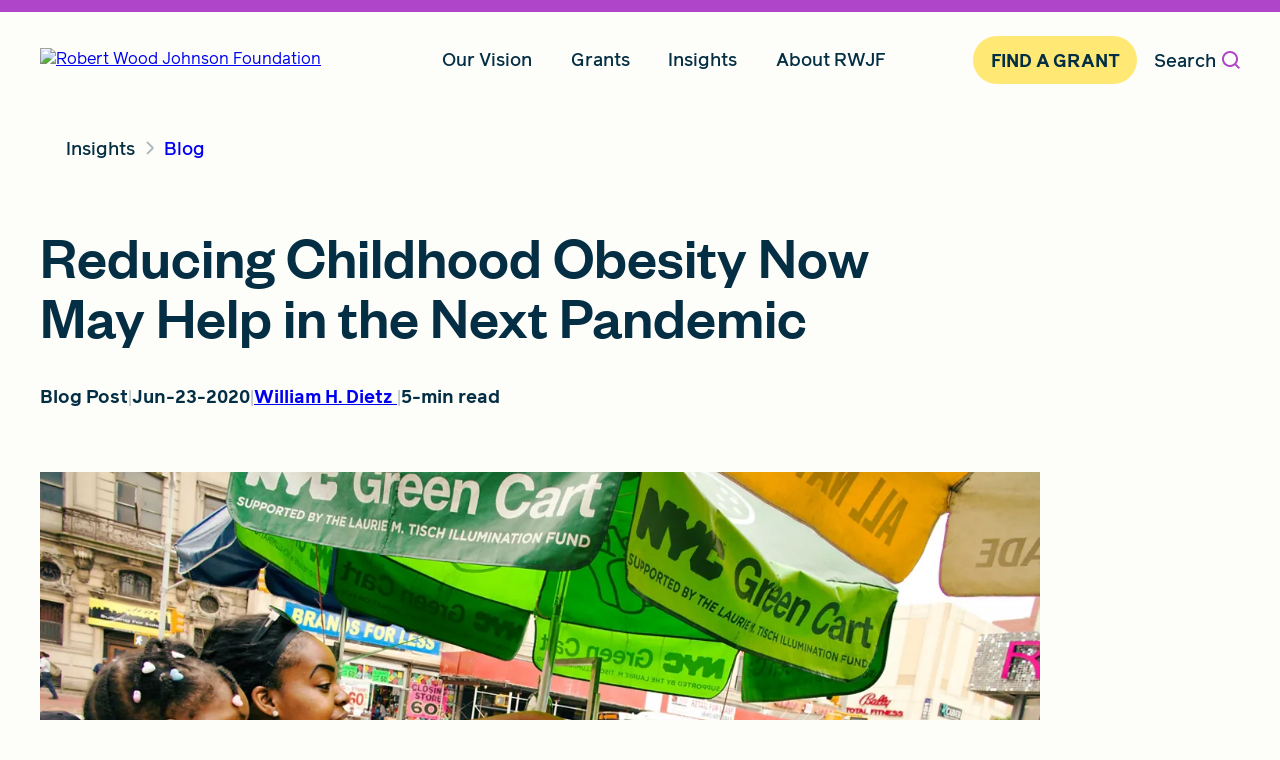

--- FILE ---
content_type: text/html;charset=utf-8
request_url: https://www.rwjf.org/en/insights/blog/2020/06/reducing-childhood-obesity-now-may-help-in-the-next-pandemic.html?rid=0034400001rltMBAAY&et_cid=2125884
body_size: 14729
content:

<!DOCTYPE HTML>
<html lang="en">
    <head>
  
<script>

  var digitalData = {
      pageInfo: {
        site: 'rwjf',
        siteSection1: 'insights',
        siteSection2: 'blog',
        siteSection3: '2020',
        siteSection4: '06',
        siteSection5: 'reducing-childhood-obesity-now-may-help-in-the-next-pandemic',
        analyticsId:'00056634',
        type: 't9-blog-article',
        contentType: 'Blog Post',
        datePublished: '2020/06/23'
      }
  };
  var dataIpApiKey = '52b34165fd21573e20db358413c53eef10a4c18a241984eb62332e4f';
</script>


  

  
    
    <script type="application/ld+json">
        {
  "@context" : "http://schema.org",
  "@type" : "Article",
  "description" : "Among the many lessons emerging from the COVID-19 pandemic is the impact of obesity. People with obesity and associated diseases tend to become sicker and are more likely to die when COVID-19 strikes.",
  "headline" : "Reducing Childhood Obesity Now May Help in the Next Pandemic",
  "datePublished" : "2020-06-23T10:45:00.000-04:00",
  "dateModified" : "2025-08-13T11:04:41.553-04:00",
  "author" : [ {
    "@type" : "Person",
    "name" : "William H. Dietz",
    "url" : "https://www.rwjf.org/en/general-library-listing.html?k=&s=0&rpg=15&ff=topics,initiatives,content-types,authors,health-factors&a=authors:William-H-Dietz.html"
  } ],
  "image" : {
    "@type" : "ImageObject",
    "url" : "https://www.rwjf.org/content/dam/rwjf-web/photography/L1010185_RT.jpg.transform/socialog/image.jpeg"
  },
  "mainEntityOfPage" : {
    "@type" : "WebPage",
    "@id" : "https://www.rwjf.org/en/insights/blog/2020/06/reducing-childhood-obesity-now-may-help-in-the-next-pandemic.html"
  }
}
    </script>

  

  

  
    <script type="application/ld+json">
        {
  "@context" : "http://schema.org",
  "@type" : "WebPage",
  "inLanguage" : "en-US",
  "description" : "Among the many lessons emerging from the COVID-19 pandemic is the impact of obesity. People with obesity and associated diseases tend to become sicker and are more likely to die when COVID-19 strikes.",
  "url" : "https://www.rwjf.org/en/insights/blog/2020/06/reducing-childhood-obesity-now-may-help-in-the-next-pandemic.html",
  "publisher" : {
    "@type" : "Organization",
    "url" : "https://www.rwjf.org",
    "logo" : "https://www.rwjf.org/content/dam/rwjf-web/rebrand-images/logos/rwjf-logo-darkblue.svg",
    "sameAs" : [ "https://www.facebook.com/RWJFoundation", "https://www.linkedin.com/company/rwjfoundation", "https://www.instagram.com/rwjfoundation" ],
    "address" : {
      "@type" : "PostalAddress",
      "postalCode" : "08540-6614",
      "addressRegion" : "United States",
      "addressCountry" : "NJ",
      "addressLocality" : "Princeton",
      "streetAddress" : "50 College Road East  "
    },
    "name" : "Robert Wood Johnson Foundation",
    "alternateName" : "RWJF",
    "foundingDate" : "1936",
    "description" : "RWJF is a leading national philanthropy dedicated to taking bold leaps to transform health in our lifetime. We work with others to achieve health equity faster and pave the way together to a future where health is no longer a privilege, but a right.   "
  }
}
    </script>


  

  <script>
    ;(function(win, doc, style, timeout) { var STYLE_ID = 'at-body-style'; function getParent() { return doc.getElementsByTagName('head')[0]; } function addStyle(parent, id, def) { if (!parent) { return; } var style = doc.createElement('style'); style.id = id; style.innerHTML = def; parent.appendChild(style); } function removeStyle(parent, id) { if (!parent) { return; } var style = doc.getElementById(id); if (!style) { return; } parent.removeChild(style); } addStyle(getParent(), STYLE_ID, style); setTimeout(function() { removeStyle(getParent(), STYLE_ID); }, timeout); }(window, document, "body {opacity: 0 !important}", 500));
  </script>
  <script async></script>

  
    <script src="//assets.adobedtm.com/3bb1666cfeb4/2d2d8337e5c4/launch-6df92d242e27.min.js" async></script>
  
  <meta charset="UTF-8"/>
  <title>Reducing Childhood Obesity Now May Help In the Next Pandemic</title>
  <link rel="icon" type="image/x-icon" href="/content/dam/rwjf-components-guide/RWJF_Favicon.png"/>

  <!-- Preload commonly used custom fonts -->
  <link rel="preload" href="/etc.clientlibs/rwjf-web/clientlibs/clientlib-site/resources/fonts/webfonts/founders-grotesk-500.woff2" as="font" type="font/woff2" crossorigin="anonymous"/>
  <link rel="preload" href="/etc.clientlibs/rwjf-web/clientlibs/clientlib-site/resources/fonts/webfonts/reader-pro-500.woff2" as="font" type="font/woff2" crossorigin="anonymous"/>
  <link rel="preload" href="/etc.clientlibs/rwjf-web/clientlibs/clientlib-site/resources/fonts/webfonts/reader-pro-700.woff2" as="font" type="font/woff2" crossorigin="anonymous"/>

  
  
  <meta name="robots" content="max-image-preview:large"/>

  <meta name="keywords" content="Blog Post,Disease Prevention and Health Promotion,Childhood Obesity,William H. Dietz,Childhood obesity,COVID-19,SNAP,Supplemental Nutrition Assistance Program (SNAP)"/>
  <meta name="description" content="Among the many lessons emerging from the COVID-19 pandemic is the impact of obesity. People with obesity and associated diseases tend to become sicker and are more likely to die when COVID-19 strikes."/>
  <meta name="template" content="t9-blog-article"/>
  <meta name="viewport" content="width=device-width, initial-scale=1"/>

  
  
  
  

  <meta name="twitter:card" content="summary_large_image"/>
  <meta name="twitter:site" content="@RWJF"/>
  <meta name="twitter:creator" content="@RWJF"/>
  <meta name="twitter:title" content="Reducing Childhood Obesity Now May Help in the Next Pandemic"/>
  <meta name="twitter:description" content="Applying the lessons being reinforced about obesity and inequity from the COVID-19 pandemic."/>
  <meta name="twitter:image" content="https://www.rwjf.org/content/dam/rwjf-web/photography/L1010185_RT.jpg.transform/socialtwitter/image.jpeg"/>
  <meta name="twitter:socialImage" content="/content/dam/rwjf-web/photography/L1010185_RT.jpg"/>
  <meta property="twitter:account_id" content="17837184"/>

  <meta property="og:title" content="Reducing Childhood Obesity Now May Help in the Next Pandemic"/>
  <meta property="og:description" content="Applying the lessons being reinforced about obesity and inequity from the COVID-19 pandemic."/>
  <meta property="og:image" content="https://www.rwjf.org/content/dam/rwjf-web/photography/L1010185_RT.jpg.transform/socialog/image.jpeg"/>
  <meta property="og:type" content="article"/>
  <meta property="og:site_name" content="RWJF"/>
  <meta property="og:url" content="https://www.rwjf.org/content/rwjf-web/us/en/insights/blog/2020/06/reducing-childhood-obesity-now-may-help-in-the-next-pandemic.html"/>

  <meta property="fb:app_id" content="226670624473819"/>

  
  
<link rel="canonical" href="/en/insights/blog/2020/06/reducing-childhood-obesity-now-may-help-in-the-next-pandemic.html"/>

  

  

  
    
<link rel="stylesheet" href="/etc.clientlibs/rwjf-web/clientlibs/clientlib-base.min.482039242b0bd31604428b73ba5c4945.css" type="text/css">





  
    
    

    

    
    



    
    
<link rel="stylesheet" href="/etc.clientlibs/rwjf-web/clientlibs/clientlib-site.min.41e168298d84e63ed84db3530d9bc9bd.css" type="text/css">



    

  
  
    <script src="https://www.google.com/recaptcha/api.js?render=6Ld7dqorAAAAAIAefIumXAPxDqaVBd4luMMHmi1w"></script>
</head>
    <body class="page basicpage" id="page-d428f9d909">
        
        
        
            

<div class="cmp-page__skiptomaincontent">
  <a class="cmp-page__skiptomaincontent-link cmp-button primary-cta" alt="Skip to main content link" href="#main-content"><span class="cmp-button__text">Skip to main content</span></a>
</div>


            



            
<div class="root responsivegrid">


<div class="aem-Grid aem-Grid--12 aem-Grid--default--12 ">
    
    <div class="experiencefragment aem-GridColumn aem-GridColumn--default--12">
<div id="experiencefragment-b5f5668266" class="cmp-experiencefragment cmp-experiencefragment--header">


    
    <div id="container-d951886164" class="cmp-container">
        


<div class="aem-Grid aem-Grid--12 aem-Grid--default--12 ">
    
    <div class="navigation aem-GridColumn aem-GridColumn--default--12">


<div class="cmp-navigation-outer cmp-navigation-outer--dialog-hidden" data-component="navigation">
  <div class="cmp-navigation-wrapper">
    <nav class="cmp-navigation" aria-label="Main Navigation">
      <div class="cmp-navigation__header" data-cmp-navigation-hook="mobileHeader">
        <a href="https://www.rwjf.org">
          <img class="cmp-navigation__header__img" src="/content/dam/rwjf-web/rebrand-images/logos/rwjf-logo-darkblue.svg" alt="Robert Wood Johnson Foundation" width="223px" height="40px"/>
        </a>
        <button type="button" tabindex="0" data-cmp-navigation-action="mobileOpenMenuDialog" class="cmp-navigation__header__button" aria-controls="navigation-menu-mobile">
          <span class="visually-hidden">Open </span>Menu
        </button>
      </div>
      <div data-cmp-navigation-hook="menuContent" class="cmp-navigation__content" aria-label="navigation menu">
        <ul data-cmp-navigation-hook="menuItems" class="cmp-navigation__items" role="menubar">
          <li class="cmp-navigation__item " role="none">
            <div class="cmp-navigation__item__header">
              
              <a href="/en/our-vision.html" class="cmp-navigation__item__link" data-analytics-context="" data-component="cta" aria-expanded="false" role="menuitem" aria-haspopup="true">Our Vision</a>
            </div>
            <ul class="cmp-navigation__item__content" id="menu-items-accordion-1-0" role="menu">
              <li class="cmp-navigation__item__content__item" role="none">
                
                
    
                
                  
                  
                
    
                <a href="/en/our-vision.html" class="cmp-navigation__item__link__sublink" data-analytics-context="Our Vision/" data-component="cta" role="menuitem">Our Vision Overview</a>
              </li>
            
              <li class="cmp-navigation__item__content__item" role="none">
                
                
    
                
    
                <a href="/en/our-vision/why-health-equity.html" class="cmp-navigation__item__link__sublink" data-analytics-context="Our Vision/" data-component="cta" role="menuitem">Why Health Equity</a>
              </li>
            
              <li class="cmp-navigation__item__content__item" role="none">
                
                
    
                
    
                <a href="/en/our-vision/affirming-diversity-equity-and-inclusion.html" class="cmp-navigation__item__link__sublink" data-analytics-context="Our Vision/" data-component="cta" role="menuitem">Affirming Diversity, Equity, and Inclusion (DEI)</a>
              </li>
            
              <li class="cmp-navigation__item__content__item" role="none">
                
                
    
                
    
                <a href="/en/our-vision/focus-areas.html" class="cmp-navigation__item__link__sublink" data-analytics-context="Our Vision/" data-component="cta" role="menuitem">Focus Areas</a>
              </li>
            
              <li class="cmp-navigation__item__content__item" role="none">
                
                
    
                
    
                <a href="/en/our-vision/new-jersey.html" class="cmp-navigation__item__link__sublink" data-analytics-context="Our Vision/" data-component="cta" role="menuitem">New Jersey</a>
              </li>
            
              <li class="cmp-navigation__item__content__item" role="none">
                
                
    
                
    
                <a href="/en/our-vision/measuring-rwjf-progress.html" class="cmp-navigation__item__link__sublink" data-analytics-context="Our Vision/" data-component="cta" role="menuitem">Measuring RWJF Progress</a>
              </li>
            </ul>
          </li>
        
          <li class="cmp-navigation__item " role="none">
            <div class="cmp-navigation__item__header">
              
              <a href="/en/grants.html" class="cmp-navigation__item__link" data-analytics-context="" data-component="cta" aria-expanded="false" role="menuitem" aria-haspopup="true">Grants</a>
            </div>
            <ul class="cmp-navigation__item__content" id="menu-items-accordion-1-1" role="menu">
              <li class="cmp-navigation__item__content__item" role="none">
                
                
    
                
                  
                  
                
    
                <a href="/en/grants.html" class="cmp-navigation__item__link__sublink" data-analytics-context="Grants/" data-component="cta" role="menuitem">Grants Overview</a>
              </li>
            
              <li class="cmp-navigation__item__content__item" role="none">
                
                
    
                
    
                <a href="/en/grants/active-funding-opportunities.html" class="cmp-navigation__item__link__sublink" data-analytics-context="Grants/" data-component="cta" role="menuitem">Active Funding Opportunities</a>
              </li>
            
              <li class="cmp-navigation__item__content__item" role="none">
                
                
    
                
    
                <a href="/en/grants/awarded-grants.html" class="cmp-navigation__item__link__sublink" data-analytics-context="Grants/" data-component="cta" role="menuitem">Awarded Grants</a>
              </li>
            
              <li class="cmp-navigation__item__content__item" role="none">
                
                
    
                
    
                <a href="/en/grants/grantee-stories.html" class="cmp-navigation__item__link__sublink" data-analytics-context="Grants/" data-component="cta" role="menuitem">Grantee Stories</a>
              </li>
            
              <li class="cmp-navigation__item__content__item" role="none">
                
                
    
                
    
                <a href="/en/grants/grant-process.html" class="cmp-navigation__item__link__sublink" data-analytics-context="Grants/" data-component="cta" role="menuitem">Grant Process</a>
              </li>
            
              <li class="cmp-navigation__item__content__item" role="none">
                
                
    
                
    
                <a href="/en/grants/grantee-resources.html" class="cmp-navigation__item__link__sublink" data-analytics-context="Grants/" data-component="cta" role="menuitem">Grantee Resources</a>
              </li>
            </ul>
          </li>
        
          <li class="cmp-navigation__item " role="none">
            <div class="cmp-navigation__item__header">
              
              <a href="/en/insights.html" class="cmp-navigation__item__link" data-analytics-context="" data-component="cta" aria-expanded="false" role="menuitem" aria-haspopup="true">Insights</a>
            </div>
            <ul class="cmp-navigation__item__content" id="menu-items-accordion-1-2" role="menu">
              <li class="cmp-navigation__item__content__item" role="none">
                
                
    
                
                  
                  
                
    
                <a href="/en/insights.html" class="cmp-navigation__item__link__sublink" data-analytics-context="Insights/" data-component="cta" role="menuitem">Insights Overview</a>
              </li>
            
              <li class="cmp-navigation__item__content__item" role="none">
                
                
    
                
    
                <a href="/en/insights/blog.html" class="cmp-navigation__item__link__sublink" data-analytics-context="Insights/" data-component="cta" role="menuitem">Blog</a>
              </li>
            
              <li class="cmp-navigation__item__content__item" role="none">
                
                
    
                
    
                <a href="/en/insights/our-research.html" class="cmp-navigation__item__link__sublink" data-analytics-context="Insights/" data-component="cta" role="menuitem">Our Research</a>
              </li>
            
              <li class="cmp-navigation__item__content__item" role="none">
                
                
    
                
    
                <a href="/en/insights/advocacy-and-policy.html" class="cmp-navigation__item__link__sublink" data-analytics-context="Insights/" data-component="cta" role="menuitem">Advocacy And Policy</a>
              </li>
            </ul>
          </li>
        
          <li class="cmp-navigation__item " role="none">
            <div class="cmp-navigation__item__header">
              
              <a href="/en/about-rwjf.html" class="cmp-navigation__item__link" data-analytics-context="" data-component="cta" aria-expanded="false" role="menuitem" aria-haspopup="true">About RWJF</a>
            </div>
            <ul class="cmp-navigation__item__content" id="menu-items-accordion-1-3" role="menu">
              <li class="cmp-navigation__item__content__item" role="none">
                
                
    
                
                  
                  
                
    
                <a href="/en/about-rwjf.html" class="cmp-navigation__item__link__sublink" data-analytics-context="About RWJF/" data-component="cta" role="menuitem">About RWJF Overview</a>
              </li>
            
              <li class="cmp-navigation__item__content__item" role="none">
                
                
    
                
    
                <a href="/en/about-rwjf/our-guiding-principles.html" class="cmp-navigation__item__link__sublink" data-analytics-context="About RWJF/" data-component="cta" role="menuitem">Our Guiding Principles</a>
              </li>
            
              <li class="cmp-navigation__item__content__item" role="none">
                
                
    
                
    
                <a href="/en/about-rwjf/how-we-work.html" class="cmp-navigation__item__link__sublink" data-analytics-context="About RWJF/" data-component="cta" role="menuitem">How We Work</a>
              </li>
            
              <li class="cmp-navigation__item__content__item" role="none">
                
                
    
                
    
                <a href="/en/about-rwjf/impact-investing.html" class="cmp-navigation__item__link__sublink" data-analytics-context="About RWJF/" data-component="cta" role="menuitem">Impact Investments</a>
              </li>
            
              <li class="cmp-navigation__item__content__item" role="none">
                
                
    
                
    
                <a href="/en/about-rwjf/newsroom.html" class="cmp-navigation__item__link__sublink" data-analytics-context="About RWJF/" data-component="cta" role="menuitem">Press Room</a>
              </li>
            
              <li class="cmp-navigation__item__content__item" role="none">
                
                
    
                
    
                <a href="/en/about-rwjf/careers.html" class="cmp-navigation__item__link__sublink" data-analytics-context="About RWJF/" data-component="cta" role="menuitem">Careers</a>
              </li>
            
              <li class="cmp-navigation__item__content__item" role="none">
                
                
    
                
    
                <a href="/en/about-rwjf/contact-us.html" class="cmp-navigation__item__link__sublink" data-analytics-context="About RWJF/" data-component="cta" role="menuitem">Contact Us</a>
              </li>
            
              <li class="cmp-navigation__item__content__item" role="none">
                
                
    
                
    
                <a href="/en/about-rwjf/rwjf-accessibility-statement.html" class="cmp-navigation__item__link__sublink" data-analytics-context="About RWJF/" data-component="cta" role="menuitem">Accessibility Statement</a>
              </li>
            
              <li class="cmp-navigation__item__content__item" role="none">
                
                
    
                
    
                <a href="/en/about-rwjf/board-of-trustees.html" class="cmp-navigation__item__link__sublink" data-analytics-context="About RWJF/" data-component="cta" role="menuitem">Board of Trustees</a>
              </li>
            </ul>
          </li>
        </ul>
        <a href="/en/grants/active-funding-opportunities.html" class="cmp-navigation__action-item cmp-navigation__item__link--highlighted" data-cmp-navigation-hook="promoCTA" data-analytics-context="Site Nav Promo CTA" data-component="cta">
          Find A Grant
        </a>
        <!-- open search dialog button -->
        <button data-cmp-navigation-action="toggleSearch" class="cmp-navigation__item__search">
          Search
          <span aria-hidden="true" class="icon icon-search"></span>
        </button>
        <div data-cmp-navigation-hook="searchBar" class="cmp-navigation__item__searchbar" role="dialog" aria-modal="true" aria-labelledby="global-search-dialog-label">
          <span id="global-search-dialog-label" class="visually-hidden">Global Search Dialog</span>
          <label for="searchInput">Search by Keyword</label>
          <div class="cmp-navigation__item__input__container" id="cmp-navigation__item__input__container">
            <div class="cmp-navigation__item__input__wrapper">
              <input id="searchInput" data-cmp-navigation-hook="searchInput" class="cmp-navigation__item__input" placeholder="SEARCH RWJF" data-url="/en/search-results.html" data-suggester-url="/content/rwjf-web/us/en/_jcr_content.suggester.json"/>
              <!-- clear search button -->
              <button class="cmp-navigation__item__search--iconClose" data-cmp-navigation-action="clearSearch" aria-label="Clear search" type="button">
                <span aria-hidden="true" class="icon icon-close"></span>
              </button>
            </div>
            <ul class="suggestions suggestions--desktop hide" data-expanded="false"></ul>
          </div>
          <!-- submit search button -->
          <button class="cmp-navigation__item__search--submitSearchText" data-cmp-navigation-action="submitSearch" type="button">
            Search
          </button>
          <div data-cmp-navigation-hook="closeSidebar" class="cmp-navigation__item__input__close__container">
            <!-- this button only shows up when input search bar is showing -->
            <button class="cmp-navigation__item__input__close" aria-label="Close search input" aria-expanded="true" aria-controls="cmp-navigation__item__input__container">
              Close <span class="visually-hidden"> search input</span>
              <span aria-hidden="true" class="icon icon-close"></span>
            </button>
          </div>
        </div>
      </div>
      <div class="navigation__dialog__menu--mobile hidden" role="dialog" aria-modal="true" title="Navigation Menu">
        <div class="cmp-navigation__header">
          <a href="https://www.rwjf.org">
            <img class="cmp-navigation__header__img" src="/content/dam/rwjf-web/rebrand-images/logos/rwjf-logo-darkblue.svg" alt="Robert Wood Johnson Foundation" width="223px" height="40px"/>
          </a>
          <button type="button" tabindex="0" data-cmp-navigation-action="mobileCloseMenuDialog" class="cmp-navigation__header__button" aria-label="close navigation menu" aria-controls="navigation-menu-mobile">
            Close<span class="visually-hidden"> Menu</span>
            <span id="close-icon" aria-hidden="true" class="icon icon-close"></span>
          </button>
        </div>
        <div data-cmp-navigation-hook="mobileMenuContent" class="cmp-navigation__content cmp-navigation__content--expanded" id="navigation-menu-mobile" aria-label="navigation menu">
          <ul data-cmp-navigation-hook="menuItemsMobile" class="cmp-navigation__items" role="menubar">
            <li class="cmp-navigation__item " role="none">
              <div class="cmp-navigation__item__header">
                
                <a href="#" class="cmp-navigation__item__link" data-analytics-context="" data-component="cta" aria-expanded="false" role="menuitem" aria-haspopup="true">Our Vision</a>
                <div class="cmp-navigation__item__icon-wrapper">
                  <span aria-hidden="true" class="icon icon-plus"></span>
                </div>
              </div>
              <ul class="cmp-navigation__item__content" id="menu-items-accordion-2-0" role="menu">
                <li class="cmp-navigation__item__content__item" role="none">
                  
                  
      
                  
                    
                    
                  
      
                  <a href="/en/our-vision.html" class="cmp-navigation__item__link__sublink" data-analytics-context="Our Vision/" data-component="cta" role="menuitem">Our Vision Overview</a>
                </li>
              
                <li class="cmp-navigation__item__content__item" role="none">
                  
                  
      
                  
      
                  <a href="/en/our-vision/why-health-equity.html" class="cmp-navigation__item__link__sublink" data-analytics-context="Our Vision/" data-component="cta" role="menuitem">Why Health Equity</a>
                </li>
              
                <li class="cmp-navigation__item__content__item" role="none">
                  
                  
      
                  
      
                  <a href="/en/our-vision/affirming-diversity-equity-and-inclusion.html" class="cmp-navigation__item__link__sublink" data-analytics-context="Our Vision/" data-component="cta" role="menuitem">Affirming Diversity, Equity, and Inclusion (DEI)</a>
                </li>
              
                <li class="cmp-navigation__item__content__item" role="none">
                  
                  
      
                  
      
                  <a href="/en/our-vision/focus-areas.html" class="cmp-navigation__item__link__sublink" data-analytics-context="Our Vision/" data-component="cta" role="menuitem">Focus Areas</a>
                </li>
              
                <li class="cmp-navigation__item__content__item" role="none">
                  
                  
      
                  
      
                  <a href="/en/our-vision/new-jersey.html" class="cmp-navigation__item__link__sublink" data-analytics-context="Our Vision/" data-component="cta" role="menuitem">New Jersey</a>
                </li>
              
                <li class="cmp-navigation__item__content__item" role="none">
                  
                  
      
                  
      
                  <a href="/en/our-vision/measuring-rwjf-progress.html" class="cmp-navigation__item__link__sublink" data-analytics-context="Our Vision/" data-component="cta" role="menuitem">Measuring RWJF Progress</a>
                </li>
              </ul>
            </li>
          
            <li class="cmp-navigation__item " role="none">
              <div class="cmp-navigation__item__header">
                
                <a href="#" class="cmp-navigation__item__link" data-analytics-context="" data-component="cta" aria-expanded="false" role="menuitem" aria-haspopup="true">Grants</a>
                <div class="cmp-navigation__item__icon-wrapper">
                  <span aria-hidden="true" class="icon icon-plus"></span>
                </div>
              </div>
              <ul class="cmp-navigation__item__content" id="menu-items-accordion-2-1" role="menu">
                <li class="cmp-navigation__item__content__item" role="none">
                  
                  
      
                  
                    
                    
                  
      
                  <a href="/en/grants.html" class="cmp-navigation__item__link__sublink" data-analytics-context="Grants/" data-component="cta" role="menuitem">Grants Overview</a>
                </li>
              
                <li class="cmp-navigation__item__content__item" role="none">
                  
                  
      
                  
      
                  <a href="/en/grants/active-funding-opportunities.html" class="cmp-navigation__item__link__sublink" data-analytics-context="Grants/" data-component="cta" role="menuitem">Active Funding Opportunities</a>
                </li>
              
                <li class="cmp-navigation__item__content__item" role="none">
                  
                  
      
                  
      
                  <a href="/en/grants/awarded-grants.html" class="cmp-navigation__item__link__sublink" data-analytics-context="Grants/" data-component="cta" role="menuitem">Awarded Grants</a>
                </li>
              
                <li class="cmp-navigation__item__content__item" role="none">
                  
                  
      
                  
      
                  <a href="/en/grants/grantee-stories.html" class="cmp-navigation__item__link__sublink" data-analytics-context="Grants/" data-component="cta" role="menuitem">Grantee Stories</a>
                </li>
              
                <li class="cmp-navigation__item__content__item" role="none">
                  
                  
      
                  
      
                  <a href="/en/grants/grant-process.html" class="cmp-navigation__item__link__sublink" data-analytics-context="Grants/" data-component="cta" role="menuitem">Grant Process</a>
                </li>
              
                <li class="cmp-navigation__item__content__item" role="none">
                  
                  
      
                  
      
                  <a href="/en/grants/grantee-resources.html" class="cmp-navigation__item__link__sublink" data-analytics-context="Grants/" data-component="cta" role="menuitem">Grantee Resources</a>
                </li>
              </ul>
            </li>
          
            <li class="cmp-navigation__item " role="none">
              <div class="cmp-navigation__item__header">
                
                <a href="#" class="cmp-navigation__item__link" data-analytics-context="" data-component="cta" aria-expanded="false" role="menuitem" aria-haspopup="true">Insights</a>
                <div class="cmp-navigation__item__icon-wrapper">
                  <span aria-hidden="true" class="icon icon-plus"></span>
                </div>
              </div>
              <ul class="cmp-navigation__item__content" id="menu-items-accordion-2-2" role="menu">
                <li class="cmp-navigation__item__content__item" role="none">
                  
                  
      
                  
                    
                    
                  
      
                  <a href="/en/insights.html" class="cmp-navigation__item__link__sublink" data-analytics-context="Insights/" data-component="cta" role="menuitem">Insights Overview</a>
                </li>
              
                <li class="cmp-navigation__item__content__item" role="none">
                  
                  
      
                  
      
                  <a href="/en/insights/blog.html" class="cmp-navigation__item__link__sublink" data-analytics-context="Insights/" data-component="cta" role="menuitem">Blog</a>
                </li>
              
                <li class="cmp-navigation__item__content__item" role="none">
                  
                  
      
                  
      
                  <a href="/en/insights/our-research.html" class="cmp-navigation__item__link__sublink" data-analytics-context="Insights/" data-component="cta" role="menuitem">Our Research</a>
                </li>
              
                <li class="cmp-navigation__item__content__item" role="none">
                  
                  
      
                  
      
                  <a href="/en/insights/advocacy-and-policy.html" class="cmp-navigation__item__link__sublink" data-analytics-context="Insights/" data-component="cta" role="menuitem">Advocacy And Policy</a>
                </li>
              </ul>
            </li>
          
            <li class="cmp-navigation__item " role="none">
              <div class="cmp-navigation__item__header">
                
                <a href="#" class="cmp-navigation__item__link" data-analytics-context="" data-component="cta" aria-expanded="false" role="menuitem" aria-haspopup="true">About RWJF</a>
                <div class="cmp-navigation__item__icon-wrapper">
                  <span aria-hidden="true" class="icon icon-plus"></span>
                </div>
              </div>
              <ul class="cmp-navigation__item__content" id="menu-items-accordion-2-3" role="menu">
                <li class="cmp-navigation__item__content__item" role="none">
                  
                  
      
                  
                    
                    
                  
      
                  <a href="/en/about-rwjf.html" class="cmp-navigation__item__link__sublink" data-analytics-context="About RWJF/" data-component="cta" role="menuitem">About RWJF Overview</a>
                </li>
              
                <li class="cmp-navigation__item__content__item" role="none">
                  
                  
      
                  
      
                  <a href="/en/about-rwjf/our-guiding-principles.html" class="cmp-navigation__item__link__sublink" data-analytics-context="About RWJF/" data-component="cta" role="menuitem">Our Guiding Principles</a>
                </li>
              
                <li class="cmp-navigation__item__content__item" role="none">
                  
                  
      
                  
      
                  <a href="/en/about-rwjf/how-we-work.html" class="cmp-navigation__item__link__sublink" data-analytics-context="About RWJF/" data-component="cta" role="menuitem">How We Work</a>
                </li>
              
                <li class="cmp-navigation__item__content__item" role="none">
                  
                  
      
                  
      
                  <a href="/en/about-rwjf/impact-investing.html" class="cmp-navigation__item__link__sublink" data-analytics-context="About RWJF/" data-component="cta" role="menuitem">Impact Investments</a>
                </li>
              
                <li class="cmp-navigation__item__content__item" role="none">
                  
                  
      
                  
      
                  <a href="/en/about-rwjf/newsroom.html" class="cmp-navigation__item__link__sublink" data-analytics-context="About RWJF/" data-component="cta" role="menuitem">Press Room</a>
                </li>
              
                <li class="cmp-navigation__item__content__item" role="none">
                  
                  
      
                  
      
                  <a href="/en/about-rwjf/careers.html" class="cmp-navigation__item__link__sublink" data-analytics-context="About RWJF/" data-component="cta" role="menuitem">Careers</a>
                </li>
              
                <li class="cmp-navigation__item__content__item" role="none">
                  
                  
      
                  
      
                  <a href="/en/about-rwjf/contact-us.html" class="cmp-navigation__item__link__sublink" data-analytics-context="About RWJF/" data-component="cta" role="menuitem">Contact Us</a>
                </li>
              
                <li class="cmp-navigation__item__content__item" role="none">
                  
                  
      
                  
      
                  <a href="/en/about-rwjf/rwjf-accessibility-statement.html" class="cmp-navigation__item__link__sublink" data-analytics-context="About RWJF/" data-component="cta" role="menuitem">Accessibility Statement</a>
                </li>
              
                <li class="cmp-navigation__item__content__item" role="none">
                  
                  
      
                  
      
                  <a href="/en/about-rwjf/board-of-trustees.html" class="cmp-navigation__item__link__sublink" data-analytics-context="About RWJF/" data-component="cta" role="menuitem">Board of Trustees</a>
                </li>
              </ul>
            </li>
          </ul>
          <a href="/en/grants/active-funding-opportunities.html" class="cmp-navigation__action-item cmp-navigation__item__link--highlighted" data-cmp-navigation-hook="promoCTA" data-analytics-context="Site Nav Promo CTA" data-component="cta">
            Find A Grant
          </a>
          <div data-cmp-navigation-hook="searchBar" class="cmp-navigation__item__searchbar" role="dialog" aria-modal="true" aria-labelledby="global-search-dialog-label-mobile">
            <span id="global-search-dialog-label-mobile" class="visually-hidden">Global Search Dialog</span>
            <label for="searchInputMobile">Search by Keyword</label>
            <div class="cmp-navigation__item__input__container" id="cmp-navigation__item__input__container">
              <div class="cmp-navigation__item__input__wrapper">
                <input id="searchInputMobile" data-cmp-navigation-hook="searchInputMobile" class="cmp-navigation__item__input" placeholder="SEARCH RWJF" data-url="/en/search-results.html" data-suggester-url="/content/rwjf-web/us/en/_jcr_content.suggester.json"/>
                <!-- clear search button -->
                <button class="cmp-navigation__item__search--iconClose" data-cmp-navigation-action="clearSearchMobile" aria-label="Clear search" type="button">
                  <span aria-hidden="true" class="icon icon-close"></span>
                </button>
              </div>
            </div>
            <ul class="suggestions suggestions--mobile hide" data-expanded="false"></ul>
            <!-- submit search button -->
            <button class="cmp-navigation__item__search--submitSearchText" data-cmp-navigation-action="submitSearchMobile" type="button">
              Search
            </button>
          </div>
        </div>
      </div>
    </nav>
  </div>
</div>
</div>

    
</div>

    </div>

    
</div>

    
</div>
<div class="main-content container responsivegrid aem-GridColumn aem-GridColumn--default--12">

    
    
  
  <main id="main-content" class="cmp-container">
    
    <div class="column-control"><div class="container  full-width  top  top-outer  bottom  bottom-outer">
  
  <section>
    <div class="column-control__grid  column-control__grid--mobile-breakpoint">
      <div class="column-control__col align-items-start " style="--span: 12;" data-column-span="12">


<div class="aem-Grid aem-Grid--12 aem-Grid--default--12 ">
    
    <div class="breadcrumb aem-GridColumn aem-GridColumn--default--12"><nav id="breadcrumb-2b234b8733" class="cmp-breadcrumb" aria-label="Breadcrumb">
    <ol class="cmp-breadcrumb__list" itemscope itemtype="http://schema.org/BreadcrumbList">
        <li class="cmp-breadcrumb__item" itemprop="itemListElement" itemscope itemtype="http://schema.org/ListItem">
            <a href="/en/insights.html" class="cmp-breadcrumb__item-link" itemprop="item">
                <span itemprop="name">Insights</span>
            </a>
            <meta itemprop="position" content="1"/>
        </li>
    
        <li class="cmp-breadcrumb__item" itemprop="itemListElement" itemscope itemtype="http://schema.org/ListItem">
            <a href="/en/insights/blog.html" class="cmp-breadcrumb__item-link" itemprop="item">
                <span itemprop="name">Blog</span>
            </a>
            <meta itemprop="position" content="2"/>
        </li>
    </ol>
</nav>

    




<script type="application/ld+json">
    {
  "@context" : "https://schema.org",
  "@type" : "BreadcrumbList",
  "itemListElement" : [ {
    "@type" : "ListItem",
    "position" : "1",
    "item" : {
      "@id" : "/content/rwjf-web/us/en/insights.html",
      "name" : "Insights"
    }
  }, {
    "@type" : "ListItem",
    "position" : "2",
    "item" : {
      "@id" : "/content/rwjf-web/us/en/insights/blog.html",
      "name" : "Blog"
    }
  } ]
}
</script></div>

    
</div>
</div>
      
      
      
      
      
      
      
      
      
    </div>
  </section>
</div>
</div>
<div class="hero image cmp-hero__style-C">


  <section class="cmp-hero" data-component="hero">
    
    <!-- Content -->
    <div class="cmp-hero__content">
      <div class="cmp-hero__content-headings">
        
        <!-- Headline -->
        
          <div class="cmp-hero__content-headings-heading" data-cmp-hero="title">
           <h1>Reducing Childhood Obesity Now May Help in the Next Pandemic</h1>
          </div>
        
        
        <!-- Subhead -->
        
        
        <!-- Article info (style C) -->
        
          <div class="cmp-hero__content-headings-articleinfo">
            <span class="cmp-hero__info-item cmp-hero__content-headings-articleinfo-contenttype">Blog Post</span>
            <span class="cmp-hero__info-item cmp-hero__content-headings-articleinfo-date">Jun-23-2020</span>
            <span class="cmp-hero__info-item">
              
                
                  
                    <a href="/en/general-library-listing.html?k=&s=0&rpg=15&ff=topics,initiatives,content-types,authors,health-factors&a=authors:William-H-Dietz">
                      <span class="cmp-hero__content-headings-articleinfo-author">William H. Dietz</span>
                    </a>
                  
                  
                
              
            </span>
            <span class="cmp-hero__info-item cmp-hero__content-headings-articleinfo-readtime">5-min read</span>
          </div>
        
      </div>
      
      <!-- CTA Button -->
      
      
    </div>

    <!-- Secondary Media (Style D)-->
    <div class="cmp-hero__secondary-media-container">
      <div class="cmp-hero__media">

        <!-- Secondary image -->
        <div class="cmp-hero__image cmp-hero__image--secondary">

    
</div>
      </div>
    </div>

    <!-- Primary Media -->
    <div class="cmp-hero__media-container">
      <div class="cmp-hero__media">

        <!-- Primary image -->
        <div class="cmp-hero__image cmp-hero__image--primary">
            <div data-cmp-is="image" data-cmp-dmimage data-cmp-src="https://rwjf.scene7.com/is/image/rwjf/L1010185_RT?ts=1740621446412&amp;dpr=off" data-asset-id="ad2d9aac-f145-450c-9b3b-9fbc6b83d096" id="hero-05e4137051" data-cmp-hook-image="imageV3" class="cmp-image" itemscope itemtype="http://schema.org/ImageObject">
     
     
          <img src="https://rwjf.scene7.com/is/image/rwjf/L1010185_RT?ts=1740621446412&dpr=off" loading="lazy" class="cmp-image__image" itemprop="contentUrl" width="5212" height="3468" alt role="presentation"/>
      
  
  
</div>

    

        </div>
      </div>
    </div>
    
    <!-- Caption will be moved here via hero.js -->
    <div class="cmp-hero__caption-container">
      <div class="cmp-hero__caption">
        <div class="cmp-hero__image cmp-hero__caption--primary"></div>
      </div>
    </div>
  </section>

  
    




</div>
<div class="social-sharing-container">
<div data-component="social-sharing-container" class="grid-container">
    <div class="grid-container__content">


<div class="aem-Grid aem-Grid--12 aem-Grid--default--12 ">
    
    <div class="column-control aem-GridColumn aem-GridColumn--default--12"><div class="container   top   top-outer bottom   bottom-outer">
  
  <section>
    <div class="column-control__grid  column-control__grid--mobile-breakpoint column-control__grid--col-10">
      <div class="column-control__col align-items-start justify-items-center" style="--span: 12;" data-column-span="12">


<div class="aem-Grid aem-Grid--12 aem-Grid--default--12 ">
    
    <div class="text aem-GridColumn aem-GridColumn--default--12"><div data-text="&lt;h4>Research suggests that obesity leads to greater risk of becoming severely ill from diseases such as COVID-19. How can we address health disparities that contribute to obesity to better protect our children from future public health crises?&lt;/h4>
" data-isAbstract="false" class="cmp-text">
   <h4>Research suggests that obesity leads to greater risk of becoming severely ill from diseases such as COVID-19. How can we address health disparities that contribute to obesity to better protect our children from future public health crises?</h4>

</div>

    
</div>
<div class="text aem-GridColumn aem-GridColumn--default--12"><div data-text="&lt;p>&amp;nbsp;&lt;/p>
&lt;p>Among the many lessons emerging from the COVID-19 pandemic is the impact of obesity. People with obesity and associated diseases tend to become sicker and are more likely to die when COVID-19 strikes.&lt;/p>
&lt;p>We know childhood obesity is a powerful predictor of obesity in adulthood. It puts children at increased risk for developing numerous health problems later in life, including diabetes and heart disease. In addition to these chronic diseases, &lt;a href=&#34;https://www.medicalnewstoday.com/articles/latest-evidence-on-obesity-and-covid-19&#34; target=&#34;_blank&#34;>early research&lt;/a> suggests that obesity may also increase their susceptibility as adults to serious illness like COVID-19.&lt;/p>
" data-isAbstract="false" class="cmp-text">
   <p> </p>
<p>Among the many lessons emerging from the COVID-19 pandemic is the impact of obesity. People with obesity and associated diseases tend to become sicker and are more likely to die when COVID-19 strikes.</p>
<p>We know childhood obesity is a powerful predictor of obesity in adulthood. It puts children at increased risk for developing numerous health problems later in life, including diabetes and heart disease. In addition to these chronic diseases, <a href="https://www.medicalnewstoday.com/articles/latest-evidence-on-obesity-and-covid-19" target="_blank">early research</a> suggests that obesity may also increase their susceptibility as adults to serious illness like COVID-19.</p>

</div>

    
</div>
<div class="text aem-GridColumn aem-GridColumn--default--12"><div data-text="&lt;h4>COVID-19 and Obesity&lt;/h4>
&lt;p>Obesity amplifies the life-threatening effects of viral infections like &lt;a href=&#34;https://www.cdc.gov/H1N1flu/in_the_news/obesity_qa.htm&#34; target=&#34;_blank&#34;>H1N1&lt;/a> and now COVID-19. With a prevalence of &lt;a href=&#34;https://stateofchildhoodobesity.org/monitor/&#34; target=&#34;_blank&#34; data-analytics-content-id=&#34;ext&#34;>42 percent among U.S. adults and just over 18 percent in children and adolescents&lt;/a>, obesity is a pandemic in its own right.&lt;/p>
&lt;p>During the 2009 H1N1 pandemic, &lt;a href=&#34;https://www.cdc.gov/H1N1flu/in_the_news/obesity_qa.htm&#34; target=&#34;_blank&#34;>numerous reports&lt;/a> identified obesity and severe obesity as risk factors for hospitalization. In &lt;a href=&#34;https://jamanetwork.com/journals/jama/fullarticle/184820&#34; target=&#34;_blank&#34;>one study,&lt;/a> more than half of California adults with severe or fatal H1N1 had obesity; a quarter had severe obesity.&lt;/p>
&lt;p>Similar trends are becoming apparent with COVID-19. In a &lt;a href=&#34;https://www.medrxiv.org/content/10.1101/2020.04.08.20057794v1&#34; target=&#34;_blank&#34;>study&lt;/a> of more than 4,000 New York City COVID-19 patients, obesity emerged as a powerful predictor of hospitalization, second only to older age (over 65). Even among COVID-19 patients younger than 60, those with obesity were twice as likely to be hospitalized and 1.8 times more likely to need &lt;a href=&#34;https://academic.oup.com/cid/advance-article/doi/10.1093/cid/ciaa415/5818333&#34; target=&#34;_blank&#34;>critical care&lt;/a>.&lt;/p>
&lt;p>&lt;a href=&#34;https://stateofchildhoodobesity.org/monitor/&#34; target=&#34;_blank&#34;>Rates of obesity are higher among people of color&lt;/a>, driven by structural racism that creates disparities such as poverty, economic disadvantage and lack of access to healthy food. In addition, &lt;a href=&#34;https://www.vox.com/2020/4/17/21225610/us-coronavirus-death-rates-blacks-latinos-whites&#34; target=&#34;_blank&#34;>many people of color experience higher rates of COVID-19 hospitalization and death than whites.&lt;/a> Many are also essential workers along the food supply chain—including farm workers, workers in meat processing plants, grocery clerks, and food deliverers—which increases their vulnerability to infection. Unfortunately, the wages, benefits, and working conditions of these workers do not reflect their essential status. Combined with the impacts of COVID-19 on their daily lives, including disruption of the food supply and layoffs of family members, many are having a harder time than usual putting enough food on the table for themselves and their families—let alone healthful foods that can be more expensive than the alternatives. As a result, &lt;a href=&#34;https://www.brookings.edu/blog/up-front/2020/05/06/the-covid-19-crisis-has-already-left-too-many-children-hungry-in-america/&#34; target=&#34;_blank&#34;>food insecurity has increased&lt;/a>, and undernutrition may be just around the corner.&lt;/p>
&lt;p>These factors add to family stress, including stress on children, who are already lacking normal support structures like schools. It’s important also to remember that going hungry is an &lt;a>Adverse Childhood Experience (ACE)&lt;/a>, a potentially traumatic event that impedes healthy development, contributes to chronic health problems in adulthood, and can negatively impact educational attainment and job opportunities.&lt;/p>
&lt;p>In the short term, the disproportionate impact of COVID-19 on people of color and people with obesity should heighten awareness of the adverse effects of COVID-19 infections. It should also emphasize the need for increased prevention and aggressive care for those who are affected. Vaccine efficacy must be tested in an adequate sample of people of color and people with obesity. Furthermore, when we finally have an effective COVID-19 vaccine, we should prioritize its use to assure that people at highest risk for severe illness receive it first.&lt;/p>
&lt;h4>Strengthening the Food Supply Chain&lt;/h4>
&lt;p>We also need to ensure that children continue to have access to fresh, healthy foods, especially in light of &lt;a href=&#34;https://onlinelibrary.wiley.com/doi/10.1002/oby.22813&#34; target=&#34;_blank&#34;>projections&lt;/a> that the pandemic will double out-of-school time for many, increasing the risk for weight gain often seen during summer vacation. This will require:&lt;/p>
&lt;ul>
&lt;li>&lt;b>Strengthening the food support system:&lt;/b> The most urgent need is to strengthen the food support system to ensure that all families have access to enough food to live healthy lives. The COVID-19 pandemic has underscored the importance of school nutrition programs, food banks, and food assistance programs like the &lt;a href=&#34;/content/rwjf-web/us/en/insights/blog/2020/04/the-impact-of-changing-snap-and-school-meals-during-covid-19.html&#34; target=&#34;_self&#34;>Supplemental Nutrition Assistance Program (SNAP)&lt;/a> to many vulnerable communities.&lt;/li>
&lt;li>&lt;b>Expanding SNAP eligibility:&lt;/b> Recently, the U.S. Department of Agriculture announced that the Families First Coronavirus Response Act is providing emergency allotments to SNAP recipients totaling $2 billion a month—a 40 percent increase. The emergency increase is a good start, but both the minimum and maximum benefit should be increased. &lt;a href=&#34;https://media.stateofobesity.org/wp-content/uploads/2020/04/22095656/HER-SNAP-Brief-042220.pdf&#34; target=&#34;_blank&#34;>Strong evidence&lt;/a> shows that an increase in the level of the overall benefit could help stabilize the economy and reduce poverty and food insecurity. Because many more people currently need assistance, SNAP eligibility should be expanded and additional flexibilities added to allow for benefits to be &lt;a href=&#34;https://krcrtv.com/news/local/food-stamps-can-now-be-used-online-in-california&#34; target=&#34;_blank&#34;>used virtually&lt;/a>.&lt;/li>
&lt;li>&lt;b>Increasing funding for school foods:&lt;/b> School meal programs will also need additional funding and continued flexibility to serve families across our communities. School districts have done a superb job of adapting their meal programs to meet the needs of children and their families during the COVID-19 crisis, but their resources are limited.&lt;/li>
&lt;li>&lt;b>Sustaining the many positive changes in school meals mandated by the &lt;/b>&lt;a href=&#34;https://healthyeatingresearch.org/research/hhfka-improved-nutritional-quality-of-meals-selected-by-students/&#34; target=&#34;_blank&#34;>Healthy Hunger-Free Kids Act&lt;/a>.&lt;/li>
&lt;/ul>
&lt;h4>Addressing Factors Beyond Food Security&lt;/h4>
&lt;p>However, strengthening the food security system is only the first step. The COVID-19 pandemic has starkly illustrated the fragility of our food supply chain, from field to fork, and how easily disruptions can exacerbate the food environments that lead to obesity. The essential people on whom we depend for our food harvesting, processing, transport, and distribution are also those who are most vulnerable to COVID-19 and least protected from job loss. A critical step in repairing the food supply chain will require us to address the issues that make these workers vulnerable, like housing, immigration status, living wages, paid sick leave, and workplace protections against injury and illness.&lt;/p>
&lt;p>The COVID-19 pandemic has laid bare stark health and social inequities in our country and underscores the urgent need to build healthy and equitable communities that can withstand future public health crises like the one we face today. We need to apply the lessons we are learning from the COVID-19 pandemic to generate the political will necessary to reduce obesity and health, achieve health equity, and establish a sustainable food system. Achieving these goals will help our children and the generations that follow grow up healthy, strong, and resilient.&lt;/p>
&lt;p>&amp;nbsp;&lt;/p>
" data-isAbstract="false" class="cmp-text">
   <h4>COVID-19 and Obesity</h4>
<p>Obesity amplifies the life-threatening effects of viral infections like <a href="https://www.cdc.gov/H1N1flu/in_the_news/obesity_qa.htm" target="_blank">H1N1</a> and now COVID-19. With a prevalence of <a href="https://stateofchildhoodobesity.org/monitor/" target="_blank" data-analytics-content-id="ext">42 percent among U.S. adults and just over 18 percent in children and adolescents</a>, obesity is a pandemic in its own right.</p>
<p>During the 2009 H1N1 pandemic, <a href="https://www.cdc.gov/H1N1flu/in_the_news/obesity_qa.htm" target="_blank">numerous reports</a> identified obesity and severe obesity as risk factors for hospitalization. In <a href="https://jamanetwork.com/journals/jama/fullarticle/184820" target="_blank">one study,</a> more than half of California adults with severe or fatal H1N1 had obesity; a quarter had severe obesity.</p>
<p>Similar trends are becoming apparent with COVID-19. In a <a href="https://www.medrxiv.org/content/10.1101/2020.04.08.20057794v1" target="_blank">study</a> of more than 4,000 New York City COVID-19 patients, obesity emerged as a powerful predictor of hospitalization, second only to older age (over 65). Even among COVID-19 patients younger than 60, those with obesity were twice as likely to be hospitalized and 1.8 times more likely to need <a href="https://academic.oup.com/cid/advance-article/doi/10.1093/cid/ciaa415/5818333" target="_blank">critical care</a>.</p>
<p><a href="https://stateofchildhoodobesity.org/monitor/" target="_blank">Rates of obesity are higher among people of color</a>, driven by structural racism that creates disparities such as poverty, economic disadvantage and lack of access to healthy food. In addition, <a href="https://www.vox.com/2020/4/17/21225610/us-coronavirus-death-rates-blacks-latinos-whites" target="_blank">many people of color experience higher rates of COVID-19 hospitalization and death than whites.</a> Many are also essential workers along the food supply chain—including farm workers, workers in meat processing plants, grocery clerks, and food deliverers—which increases their vulnerability to infection. Unfortunately, the wages, benefits, and working conditions of these workers do not reflect their essential status. Combined with the impacts of COVID-19 on their daily lives, including disruption of the food supply and layoffs of family members, many are having a harder time than usual putting enough food on the table for themselves and their families—let alone healthful foods that can be more expensive than the alternatives. As a result, <a href="https://www.brookings.edu/blog/up-front/2020/05/06/the-covid-19-crisis-has-already-left-too-many-children-hungry-in-america/" target="_blank">food insecurity has increased</a>, and undernutrition may be just around the corner.</p>
<p>These factors add to family stress, including stress on children, who are already lacking normal support structures like schools. It’s important also to remember that going hungry is an <a>Adverse Childhood Experience (ACE)</a>, a potentially traumatic event that impedes healthy development, contributes to chronic health problems in adulthood, and can negatively impact educational attainment and job opportunities.</p>
<p>In the short term, the disproportionate impact of COVID-19 on people of color and people with obesity should heighten awareness of the adverse effects of COVID-19 infections. It should also emphasize the need for increased prevention and aggressive care for those who are affected. Vaccine efficacy must be tested in an adequate sample of people of color and people with obesity. Furthermore, when we finally have an effective COVID-19 vaccine, we should prioritize its use to assure that people at highest risk for severe illness receive it first.</p>
<h4>Strengthening the Food Supply Chain</h4>
<p>We also need to ensure that children continue to have access to fresh, healthy foods, especially in light of <a href="https://onlinelibrary.wiley.com/doi/10.1002/oby.22813" target="_blank">projections</a> that the pandemic will double out-of-school time for many, increasing the risk for weight gain often seen during summer vacation. This will require:</p>
<ul>
<li><b>Strengthening the food support system:</b> The most urgent need is to strengthen the food support system to ensure that all families have access to enough food to live healthy lives. The COVID-19 pandemic has underscored the importance of school nutrition programs, food banks, and food assistance programs like the <a href="/en/insights/blog/2020/04/the-impact-of-changing-snap-and-school-meals-during-covid-19.html" target="_self">Supplemental Nutrition Assistance Program (SNAP)</a> to many vulnerable communities.</li>
<li><b>Expanding SNAP eligibility:</b> Recently, the U.S. Department of Agriculture announced that the Families First Coronavirus Response Act is providing emergency allotments to SNAP recipients totaling $2 billion a month—a 40 percent increase. The emergency increase is a good start, but both the minimum and maximum benefit should be increased. <a href="https://media.stateofobesity.org/wp-content/uploads/2020/04/22095656/HER-SNAP-Brief-042220.pdf" target="_blank">Strong evidence</a> shows that an increase in the level of the overall benefit could help stabilize the economy and reduce poverty and food insecurity. Because many more people currently need assistance, SNAP eligibility should be expanded and additional flexibilities added to allow for benefits to be <a href="https://krcrtv.com/news/local/food-stamps-can-now-be-used-online-in-california" target="_blank">used virtually</a>.</li>
<li><b>Increasing funding for school foods:</b> School meal programs will also need additional funding and continued flexibility to serve families across our communities. School districts have done a superb job of adapting their meal programs to meet the needs of children and their families during the COVID-19 crisis, but their resources are limited.</li>
<li><b>Sustaining the many positive changes in school meals mandated by the </b><a href="https://healthyeatingresearch.org/research/hhfka-improved-nutritional-quality-of-meals-selected-by-students/" target="_blank">Healthy Hunger-Free Kids Act</a>.</li>
</ul>
<h4>Addressing Factors Beyond Food Security</h4>
<p>However, strengthening the food security system is only the first step. The COVID-19 pandemic has starkly illustrated the fragility of our food supply chain, from field to fork, and how easily disruptions can exacerbate the food environments that lead to obesity. The essential people on whom we depend for our food harvesting, processing, transport, and distribution are also those who are most vulnerable to COVID-19 and least protected from job loss. A critical step in repairing the food supply chain will require us to address the issues that make these workers vulnerable, like housing, immigration status, living wages, paid sick leave, and workplace protections against injury and illness.</p>
<p>The COVID-19 pandemic has laid bare stark health and social inequities in our country and underscores the urgent need to build healthy and equitable communities that can withstand future public health crises like the one we face today. We need to apply the lessons we are learning from the COVID-19 pandemic to generate the political will necessary to reduce obesity and health, achieve health equity, and establish a sustainable food system. Achieving these goals will help our children and the generations that follow grow up healthy, strong, and resilient.</p>
<p> </p>

</div>

    
</div>
<div class="text aem-GridColumn aem-GridColumn--default--12"><div data-text="&lt;h3>About the Author&lt;/h3>
&lt;p>&lt;b>&lt;i>William (Bill) Dietz&lt;/i>&lt;/b> &lt;i>is the director of the&amp;nbsp;&lt;a href=&#34;http://publichealth.gwu.edu/redstone-center&#34; target=&#34;_blank&#34;>Sumner M. Redstone Global Center for Prevention and Wellness&lt;/a>&amp;nbsp;at the Milken Institute School of Public Health at The George Washington University. He is also the director of the&amp;nbsp;&lt;a href=&#34;http://www.stopobesityalliance.org/&#34; target=&#34;_blank&#34;>STOP Obesity Alliance&lt;/a>&lt;/i>.&lt;/p>
" data-isAbstract="false" class="cmp-text">
   <h3>About the Author</h3>
<p><b><i>William (Bill) Dietz</i></b> <i>is the director of the <a href="http://publichealth.gwu.edu/redstone-center" target="_blank">Sumner M. Redstone Global Center for Prevention and Wellness</a> at the Milken Institute School of Public Health at The George Washington University. He is also the director of the <a href="http://www.stopobesityalliance.org/" target="_blank">STOP Obesity Alliance</a></i>.</p>

</div>

    
</div>

    
</div>
</div>
      
      
      
      
      
      
      
      
      
    </div>
  </section>
</div>
</div>

    
</div>
</div>
    <div class="grid-container__sticky">







<div class="social-sharing" data-component="socialsharing" data-utility="toggle">
  <div class="social-sharing-toggle">
    <button data-cmp-toggle="action" data-cmp-toggle-expand="true" class="social-sharing-mobileicon" tabindex="0" aria-expanded="false" role="button" aria-controls="social-sharing-iconlist-id">
      <p class="social-sharing-toggle__txt">Share</p>
      <span aria-hidden="true" class="expand-icon" data-cmp-rotate="rotate">&plus;</span>
    </button>
  </div>
  <ul class="social-sharing-iconlist" data-cmp-toggle="target" tabindex="-1" id="social-sharing-iconlist-id">
    <li class="social-sharing-icon">
      <a href="https://www.twitter.com/intent/tweet?text=Applying%20the%20lessons%20being%20reinforced%20about%20obesity%20and%20inequity%20from%20the%20COVID-19%20pandemic.&amp;url=" title="Twitter Share Icon" target="_blank" aria-label="share to twitter" data-cmp-icon="twitter" data-map-thumbnail-url="/content/dam/rwjf-web/photography/L1010185_RT.jpg" data-analytics-context="social*"><span aria-hidden="true" class="icon icon-x"></span></a>
    </li>
    <li class="social-sharing-icon">
      <a href="http://www.facebook.com/share.php?u=https://www.rwjf.org/en/insights/blog/2020/06/reducing-childhood-obesity-now-may-help-in-the-next-pandemic.html?cid=xsh_rwjf_fb" title="Facebook Share Icon" target="_blank" aria-label="share to facebook" data-cmp-icon="facebook" data-map-thumbnail-url="/content/dam/rwjf-web/photography/L1010185_RT.jpg" data-analytics-context="social*"><span aria-hidden="true" class="icon icon-facebook"></span></a>
    </li>
    <li class="social-sharing-icon">
      <a href="mailto:?subject=Applying%20the%20lessons%20being%20reinforced%20about%20obesity%20and%20inequity%20from%20the%20COVID-19%20pandemic.&body=https://www.rwjf.org/en/insights/blog/2020/06/reducing-childhood-obesity-now-may-help-in-the-next-pandemic.html?cid=xsh_rwjf_em" title="Mail Icon" target="_blank" aria-label="share to mail" data-cmp-icon="mail" data-map-thumbnail-url="/content/dam/rwjf-web/photography/L1010185_RT.jpg" data-analytics-context="social*"><span aria-hidden="true" class="icon icon-mail"></span></a>
    </li>
    <li class="social-sharing-icon">
      <a href="http://www.linkedin.com/shareArticle?mini=true&url=https://www.rwjf.org/en/insights/blog/2020/06/reducing-childhood-obesity-now-may-help-in-the-next-pandemic.html?cid%3Dxsh_rwjf_li" title="LinkedIn Share Icon" target="_blank" aria-label="share to linkedin" data-cmp-icon="linkedin" data-map-thumbnail-url="/content/dam/rwjf-web/photography/L1010185_RT.jpg" data-analytics-context="social*"><span aria-hidden="true" class="icon icon-linkedin"></span>
      </a>
    </li>
    <li class="social-sharing-icon">
      <a href="#" onclick="window.print();return false;" data-analytics-context="social*" data-cmp-icon="print" title="Print Icon" target="_blank" aria-label="Print"><span aria-hidden="true" class="icon icon-print"></span></a>
    </li>
  </ul>
</div>
</div>
</div></div>
<div class="column-control"><div class="container  full-width  top  top-outer  bottom  bottom-outer">
  
  <section>
    <div class="column-control__grid  column-control__grid--mobile-breakpoint">
      <div class="column-control__col align-items-start " style="--span: 12;" data-column-span="12">


<div class="aem-Grid aem-Grid--12 aem-Grid--default--12 ">
    
    <div class="experiencefragment aem-GridColumn aem-GridColumn--default--12">
<div id="experiencefragment-b2de603d06" class="cmp-experiencefragment cmp-experiencefragment--email-subscription">

    



<div class="xf-content-height">
    


<div class="aem-Grid aem-Grid--12 aem-Grid--default--12 ">
    
    <div class="column-control aem-GridColumn aem-GridColumn--default--12"><div class="container  full-width  top  top-outer  bottom  bottom-outer">
  
  <section>
    <div class="column-control__grid  column-control__grid--mobile-breakpoint">
      <div class="column-control__col align-items-start " style="--span: 12;" data-column-span="12">


<div class="aem-Grid aem-Grid--12 aem-Grid--default--12 ">
    
    <div class="email-sub-form aem-GridColumn aem-GridColumn--default--12">


<div class="cmp-emailsub">

    <form class="cmp-form cmp-emailsub__form" data-cmp-item="form-email" id="cmp-emailsub__form87da2a80_b89c_4643_8668_986ece557b1b" data-component="emailSubscriberForm" data-analytics-id="Email Subscription">
        <div class="cmp-emailsub__form--default">
            <div class="cmp-emailsub__form--default_wrapper">
                <div class="cmp-emailsub__form--default_text" data-cmp-item="main-info-text">
                    <h2 class="cmp-emailsub__form--default_title"><h2>Stay informed</h2>
</h2>
                    <p class="cmp-emailsub__form--default_description">Sign up for the latest funding alerts, news, research, and perspectives from RWJF.</p>
                </div>
                <div class="cmp-emailsub__form--default_main" data-cmp-item="main-info">
                    <div class="cmp-emailsub__form--default_main-input" data-cmp-item="email-input-field-container">
                        <div class="cmp-form__input">
                            <label for="cmp-emailsub__form--input87da2a80_b89c_4643_8668_986ece557b1b">Email Address <span aria-hidden="true">(Required)</span></label>
                            <div class="cmp-form__input--field">
                                <input id="cmp-emailsub__form--input87da2a80_b89c_4643_8668_986ece557b1b" type="text" class="js-input-ref" placeholder="example@domain.com" aria-placeholder="example@domain.com" aria-required="true" required="required" name="email" data-cmp-item="email-input-field" aria-describedby="cmp-emailsub-form__email--errorText87da2a80_b89c_4643_8668_986ece557b1b"/>
                                <span class="icon icon-error" aria-hidden="true"></span>
                            </div>
                            <div id="cmp-emailsub-form__email--errorText87da2a80_b89c_4643_8668_986ece557b1b" data-cmp-item="email-input-field-errors-container"></div>
                        </div>
                    </div>
                    <div class="cmp-emailsub__form--continue" data-cmp-item="top-submit">
                        <button type="submit" class="cmp-emailsub__form__continue cmp-form__input--submit cmp-button primary-cta" data-cmp-item="submit-btn">
                            <span class="cmp-button__text cmp-button__text-submit" data-cmp-item="submit-text">Continue</span>
                            <span class="cmp-button__text cmp-button__text-loading" data-cmp-item="submit-text">Loading</span>
                            <span class="cmp-button__loader" data-cmp-item="submit-loader" aria-hidden="true">
                                <span class="cmp-loader cmp-loader--xs">
                                    <span></span>
                                    <span></span>
                                    <span></span>
                                    <span></span>
                                </span>
                            </span>
                        </button>
                    </div>
                </div>
                <div class="cmp-emailsub__alreadysubbed display-none" data-cmp-item="already-subbed">
                    <h3 class="cmp-emailsub__form--default_title">
                        Email address already subscribed
                    </h3>
                    <p data-cmp-item="already-subbed-text">
                        Email address already subscribed. Please check your inbox to manage your subscriptions.
                    </p>
                </div>
                <div class="cmp-emailsub__form--confirmation display-none" data-cmp-item="confirmation">
                    <h3 class="cmp-emailsub__form--default_title">
                        Subscribed!
                    </h3>
                    <p class="cmp-emailsub__form--confirmation__text">
                        <span data-cmp-item="confirmation-description" class="js-confirmation-description">Thank you. You are now subscribed.</span>
                    </p>
                </div>
            </div>
        </div>
        
    <input type="hidden" id="site-key87da2a80_b89c_4643_8668_986ece557b1b" data-cmp-item="site_key" value="6Ld7dqorAAAAAIAefIumXAPxDqaVBd4luMMHmi1w"/>
    <!-- Form Fields -->
    <div class="display-none" data-cmp-item="new-user-fields">
        <!-- Top -->
        <div class="cmp-emailsub__form--open_top">
            <div class="cmp-emailsub__form--open_top-names cmp-form__contact-details">
                <div class="cmp-form__field__group">
                    <div class="cmp-form__input">
                        <label for="cmp-emailsub__form--input-firstname87da2a80_b89c_4643_8668_986ece557b1b">First Name <span aria-hidden="true">(Required)</span></label>
                        <div class="cmp-form__input--field">
                            <input id="cmp-emailsub__form--input-firstname87da2a80_b89c_4643_8668_986ece557b1b" type="text" aria-required="true" required="required" name="first-name" data-cmp-item="first-name" aria-describedby="cmp-emailsub-form__firstname--errorText87da2a80_b89c_4643_8668_986ece557b1b"/>
                            <span class="icon icon-error" aria-hidden="true"></span>
                        </div>
                        <div id="cmp-emailsub-form__firstname--errorText87da2a80_b89c_4643_8668_986ece557b1b" data-cmp-item="first-name-errors-container"></div>
                    </div>
                    <div class="cmp-form__input">
                        <label for="cmp-emailsub__form--input-lastname87da2a80_b89c_4643_8668_986ece557b1b">Last Name <span aria-hidden="true">(Required)</span></label>
                        <div class="cmp-form__input--field">
                            <input id="cmp-emailsub__form--input-lastname87da2a80_b89c_4643_8668_986ece557b1b" type="text" aria-required="true" required="required" name="last-name" data-cmp-item="last-name" aria-describedby="cmp-emailsub-form__lastname--errorText87da2a80_b89c_4643_8668_986ece557b1b"/>
                            <span class="icon icon-error" aria-hidden="true"></span>
                        </div>
                        <div id="cmp-emailsub-form__lastname--errorText87da2a80_b89c_4643_8668_986ece557b1b" data-cmp-item="last-name-errors-container"></div>
                    </div>
                </div>
                <div class="cmp-form__field__group">
                    <div class="cmp-form__input">
                        <label for="cmp-emailsub__form--input-organization87da2a80_b89c_4643_8668_986ece557b1b">Organization <span aria-hidden="true">(Required)</span></label>
                        <div class="cmp-form__input--field">
                            <input id="cmp-emailsub__form--input-organization87da2a80_b89c_4643_8668_986ece557b1b" type="text" name="org" aria-required="true" required="required" aria-describedby="cmp-emailsub-form__organization--errorText87da2a80_b89c_4643_8668_986ece557b1b" data-cmp-item="org"/>
                            <span class="icon icon-error" aria-hidden="true"></span>
                        </div>
                        <div id="cmp-emailsub-form__organization--errorText87da2a80_b89c_4643_8668_986ece557b1b" data-cmp-item="org-errors-container"></div>
                    </div>
                </div>
            </div>
            <div class="cmp-emailsub__form--open_top-names">
                <!-- RWJF Grantee radios -->
                <div class="cmp-form__field cmp-form__yes-no">
                    <fieldset class="cmp-emailsub__form--yesno" aria-describedby="cmp-emailsub-form__rwjfgrantee--errorText87da2a80_b89c_4643_8668_986ece557b1b" id="rwjf-grantee87da2a80_b89c_4643_8668_986ece557b1b" data-cmp-item="rwjf-grantee-fieldset" aria-required="true" role="radiogroup">
                        <legend>Are you an RWJF Grantee (Past or Present?)</legend>
                        <ul role="group">
                            <li class="cmp-form__radio">
                                <label for="emailsub-form__rwjf-grantee-no87da2a80_b89c_4643_8668_986ece557b1b">
                                    <input type="radio" name="rwjf-grantee" data-cmp-item="rwjf-grantee-input" id="emailsub-form__rwjf-grantee-no87da2a80_b89c_4643_8668_986ece557b1b" value="No"/>
                                    No
                                </label>
                            </li>
                            <li class="cmp-form__radio">
                                <label for="emailsub-form__rwjf-grantee-yes87da2a80_b89c_4643_8668_986ece557b1b">
                                    <input type="radio" name="rwjf-grantee" data-cmp-item="rwjf-grantee-input" id="emailsub-form__rwjf-grantee-yes87da2a80_b89c_4643_8668_986ece557b1b" value="Yes"/>
                                    Yes
                                </label>
                            </li>
                        </ul>
                        <div id="cmp-emailsub-form__rwjfgrantee--errorText87da2a80_b89c_4643_8668_986ece557b1b" data-cmp-item="rwjf-grantee-fieldset-errors-container"></div>
                    </fieldset>
                </div>
                <!-- EU Resident radios -->
                <div class="cmp-form__field cmp-form__yes-no">
                    <fieldset class="cmp-emailsub__form--yesno" aria-describedby="cmp-emailsub-form__euroresident--errorText87da2a80_b89c_4643_8668_986ece557b1b" id="euroresident87da2a80_b89c_4643_8668_986ece557b1b" data-cmp-item="eu-resident-fieldset" aria-required="true" role="radiogroup">
                        <legend>Are you a European Union Resident?</legend>
                        <ul role="group">
                            <li class="cmp-form__radio">
                                <label for="emailsub-form__eu-resident-no87da2a80_b89c_4643_8668_986ece557b1b">
                                    <input type="radio" name="eu-resident" data-cmp-item="eu-resident-input" id="emailsub-form__eu-resident-no87da2a80_b89c_4643_8668_986ece557b1b" value="No"/>
                                    No
                                </label>
                            </li>
                            <li class="cmp-form__radio">
                                <label for="emailsub-form__eu-resident-yes87da2a80_b89c_4643_8668_986ece557b1b">
                                    <input type="radio" name="eu-resident" data-cmp-item="eu-resident-input" id="emailsub-form__eu-resident-yes87da2a80_b89c_4643_8668_986ece557b1b" value="Yes"/>
                                    Yes
                                </label>
                            </li>
                        </ul>
                        <div id="cmp-emailsub-form__euroresident--errorText87da2a80_b89c_4643_8668_986ece557b1b" data-cmp-item="eu-resident-fieldset-errors-container"></div>
                    </fieldset>
                </div>
            </div>
            <div class="cmp-separator__horizontal-rule"></div>
            <fieldset form="cmp-emailsub__form" class="cmp-emailsub__form--open_top-type cmp-emailsub__form--open_top-type__required" data-cmp-item="subscriber-options-fieldset">
                <legend>Tell us what type of content you want to receive.</legend>
                <div class="cmp-form__grid cmp-form__grid--2col cmp-form__grid--spacing-large">
                    <div class="cmp-form__checkbox">
                        <div class="cmp-form__checkbox-wrapper">
                            <input type="checkbox" name="sub-options" data-cmp-item="subscriber-options-input" id="subscription187da2a80_b89c_4643_8668_986ece557b1b" value="advances" aria-describedby="subscription1-description87da2a80_b89c_4643_8668_986ece557b1b cmp-emailsub-form__subscriptions--errorText87da2a80_b89c_4643_8668_986ece557b1b"/>
                            <label for="subscription187da2a80_b89c_4643_8668_986ece557b1b">Advances Newsletter <span class="visually-hidden">1 of 6</span></label>
                        </div>
                        <p id="subscription1-description87da2a80_b89c_4643_8668_986ece557b1b" class="cmp-form__checkbox-description">
                            Be informed with our twice a month newsletter updating you with relevant news and research around a Culture of Health, as well as the latest funding opportunities.
                        </p>
                    </div>
                    <div class="cmp-form__checkbox">
                        <div class="cmp-form__checkbox-wrapper">
                            <input type="checkbox" name="sub-options" data-cmp-item="subscriber-options-input" data-cmp-flag="funding-flag" id="subscription287da2a80_b89c_4643_8668_986ece557b1b" value="funding" aria-describedby="subscription2-description87da2a80_b89c_4643_8668_986ece557b1b cmp-emailsub-form__subscriptions--errorText87da2a80_b89c_4643_8668_986ece557b1b"/>
                            <label for="subscription287da2a80_b89c_4643_8668_986ece557b1b">Funding Alerts <span class="visually-hidden">2 of 6</span></label>
                        </div>
                        <p id="subscription2-description87da2a80_b89c_4643_8668_986ece557b1b" class="cmp-form__checkbox-description">
                            Get funded by RWJF: Receive notifications when new funding opportunities are released.
                        </p>
                    </div>
                    <div class="cmp-form__checkbox">
                        <div class="cmp-form__checkbox-wrapper">
                            <input type="checkbox" name="sub-options" data-cmp-item="subscriber-options-input" id="subscription387da2a80_b89c_4643_8668_986ece557b1b" value="policyBulletin" aria-describedby="subscription3-description87da2a80_b89c_4643_8668_986ece557b1b cmp-emailsub-form__subscriptions--errorText87da2a80_b89c_4643_8668_986ece557b1b"/>
                            <label for="subscription387da2a80_b89c_4643_8668_986ece557b1b">Federal Policy Bulletin <span class="visually-hidden">3 of 6</span></label>
                            <div class="tooltip" data-component="tooltip" data-text="This area examines RWJF-sponsored research that identifies policies, laws, and other regulatory tools that can be leveraged to build a Culture of Health. As well, you’ll find research that examines the impact that existing policies, programs, and partnerships have on our country’s health, well-being, and equity."></div>
                        </div>
                        <p id="subscription3-description87da2a80_b89c_4643_8668_986ece557b1b" class="cmp-form__checkbox-description">
                            Receive monthly updates on RWJF-sponsored research that informs many robust health policy debates on Capitol Hill, covering topics like health equity, improving access to quality healthcare, equitable housing, and more.
                        </p>
                    </div>
                    <div class="cmp-form__checkbox">
                        <div class="cmp-form__checkbox-wrapper">
                            <input type="checkbox" name="sub-options" data-cmp-item="subscriber-options-input" id="subscription587da2a80_b89c_4643_8668_986ece557b1b" value="rel" aria-describedby="subscription5-description87da2a80_b89c_4643_8668_986ece557b1b cmp-emailsub-form__subscriptions--errorText87da2a80_b89c_4643_8668_986ece557b1b"/>
                            <label for="subscription587da2a80_b89c_4643_8668_986ece557b1b">Research, Evaluation, and Learning <span class="visually-hidden">4 of 6</span></label>
                        </div>
                        <p id="subscription5-description87da2a80_b89c_4643_8668_986ece557b1b" class="cmp-form__checkbox-description">
                            Shop talk for researchers. This monthly newsletter covers research news and opportunities from the Robert Wood Johnson Foundation.
                        </p>
                    </div>
                    <div class="cmp-form__checkbox">
                        <div class="cmp-form__checkbox-wrapper">
                            <input type="checkbox" name="sub-options" data-cmp-item="subscriber-options-input" id="subscription687da2a80_b89c_4643_8668_986ece557b1b" value="ct" aria-describedby="subscription6-description87da2a80_b89c_4643_8668_986ece557b1b cmp-emailsub-form__subscriptions--errorText87da2a80_b89c_4643_8668_986ece557b1b"/>
                            <label for="subscription687da2a80_b89c_4643_8668_986ece557b1b">Communications Toolbox <span class="visually-hidden">5 of 6</span></label>
                        </div>
                        <p id="subscription6-description87da2a80_b89c_4643_8668_986ece557b1b" class="cmp-form__checkbox-description">
                            Communications expedite action. Get periodic research and expert insights on the best ways to communicate so we can spread what works.
                        </p>
                    </div>
                    <div class="cmp-form__checkbox">
                        <div class="cmp-form__checkbox-wrapper">
                            <input type="checkbox" name="sub-options" data-cmp-item="subscriber-options-input" id="subscription487da2a80_b89c_4643_8668_986ece557b1b" value="otherCommunications" aria-describedby="subscription4-description87da2a80_b89c_4643_8668_986ece557b1b cmp-emailsub-form__subscriptions--errorText87da2a80_b89c_4643_8668_986ece557b1b"/>
                            <label class="checkbox__label" for="subscription487da2a80_b89c_4643_8668_986ece557b1b">There's more... <span class="visually-hidden">6 of 6</span></label>
                        </div>
                        <p id="subscription4-description87da2a80_b89c_4643_8668_986ece557b1b" class="cmp-form__checkbox-description">
                            Sometimes we have news, announcements or opportunities that don't quite fit the subscription parameters above. If you're interested, we'll send you this information under "There's more...".  *If you've indicated you are an EU resident, we will only send these communications if you intentionally check this box.
                        </p>
                    </div>
                    <div id="cmp-emailsub-form__subscriptions--errorText87da2a80_b89c_4643_8668_986ece557b1b" class="cmp-form__input--error-msg" data-cmp-item="subscriber-options-fieldset-errors-container"></div>
                </div>
            </fieldset>
        </div>
        <!-- Bottom -->
        <div data-cmp-item="additional-fields">
            <div class="cmp-separator__horizontal-rule"></div>
            <fieldset class="cmp-emailsub__form--categories" data-cmp-item="extra-categories-fieldset">
                <legend>Which profession or pursuit best describes you?</legend>
                <ul class="cmp-form__grid cmp-form__grid--3col cmp-emailsub__form--categories_list" role="group">
                    <li class="cmp-form__radio"><label for="radio187da2a80_b89c_4643_8668_986ece557b1b"><input value="activistAdvocate" type="radio" name="extra-categories" data-cmp-item="extra-categories-input" id="radio187da2a80_b89c_4643_8668_986ece557b1b"/>Activist/Advocate</label></li>
                    <li class="cmp-form__radio"><label for="radio287da2a80_b89c_4643_8668_986ece557b1b"><input value="grantMaker" type="radio" name="extra-categories" data-cmp-item="extra-categories-input" id="radio287da2a80_b89c_4643_8668_986ece557b1b"/>Grant maker</label></li>
                    <li class="cmp-form__radio"><label for="radio387da2a80_b89c_4643_8668_986ece557b1b"><input value="jobSeeker" type="radio" name="extra-categories" data-cmp-item="extra-categories-input" id="radio387da2a80_b89c_4643_8668_986ece557b1b"/>Job Seeker</label></li>
                    <li class="cmp-form__radio"><label for="radio487da2a80_b89c_4643_8668_986ece557b1b"><input value="media" type="radio" name="extra-categories" data-cmp-item="extra-categories-input" id="radio487da2a80_b89c_4643_8668_986ece557b1b"/>Media</label></li>
                    <li class="cmp-form__radio"><label for="radio687da2a80_b89c_4643_8668_986ece557b1b"><input value="staffer" type="radio" name="extra-categories" data-cmp-item="extra-categories-input" id="radio687da2a80_b89c_4643_8668_986ece557b1b"/>Policymaker or Staffer</label></li>
                    <li class="cmp-form__radio"><label for="radio587da2a80_b89c_4643_8668_986ece557b1b"><input value="publicHealth" type="radio" name="extra-categories" data-cmp-item="extra-categories-input" id="radio587da2a80_b89c_4643_8668_986ece557b1b"/>Public Health or Healthcare Professional</label></li>
                    <li class="cmp-form__radio"><label for="radio787da2a80_b89c_4643_8668_986ece557b1b"><input value="academicResearcher" type="radio" name="extra-categories" data-cmp-item="extra-categories-input" id="radio787da2a80_b89c_4643_8668_986ece557b1b"/>Researcher</label></li>
                    <li class="cmp-form__radio"><label for="radio887da2a80_b89c_4643_8668_986ece557b1b"><input value="student" type="radio" name="extra-categories" data-cmp-item="extra-categories-input" id="radio887da2a80_b89c_4643_8668_986ece557b1b"/>Student</label></li>
                    <li class="cmp-form__radio-other">
                        <div class="cmp-form__radio other-radio">
                            <label for="other-text-radio-input87da2a80_b89c_4643_8668_986ece557b1b" class="label-other"><input data-cmp-item="other-radio-input" type="radio" name="extra-categories" id="other-text-radio-input87da2a80_b89c_4643_8668_986ece557b1b" value="Other"/>Other</label>
                        </div>
                        <div class="cmp-form__input">
                            <label class="label-other-hidden" for="radio-input-other87da2a80_b89c_4643_8668_986ece557b1b"><span class="screen-reader">Other</span></label>
                            <input data-cmp-item="other-input" id="radio-input-other87da2a80_b89c_4643_8668_986ece557b1b" name="otherText" type="text"/>
                        </div>
                    </li>
                </ul>
            </fieldset>
            <div class="cmp-separator__horizontal-rule"></div>
            <fieldset class="cmp-emailsub__form--areaofinterest" data-cmp-item="areas-of-interest-fieldset">
                <legend>Area(s) Of Interest</legend>
                <ul class="cmp-form__grid cmp-form__grid--3col" role="group">
                    <li class="cmp-form__checkbox-wrapper cmp-emailsub__form--areaofinterest__item"><input value="birthJustice" type="checkbox" name="area-of-interest" data-cmp-item="areas-of-interest-input" id="checkbox-aoi-187da2a80_b89c_4643_8668_986ece557b1b"/><label for="checkbox-aoi-187da2a80_b89c_4643_8668_986ece557b1b">Birth justice/Maternal Health  <span class="visually-hidden">1 of 14</span></label></li>
                    <li class="cmp-form__checkbox-wrapper cmp-emailsub__form--areaofinterest__item"><input value="caregiving" type="checkbox" name="area-of-interest" data-cmp-item="areas-of-interest-input" id="checkbox-aoi-287da2a80_b89c_4643_8668_986ece557b1b"/><label for="checkbox-aoi-287da2a80_b89c_4643_8668_986ece557b1b">Caregiving<span class="visually-hidden">2 of 14</span></label></li>
                    <li class="cmp-form__checkbox-wrapper cmp-emailsub__form--areaofinterest__item"><input value="communityPower" type="checkbox" name="area-of-interest" data-cmp-item="areas-of-interest-input" id="checkbox-aoi-387da2a80_b89c_4643_8668_986ece557b1b"/><label for="checkbox-aoi-387da2a80_b89c_4643_8668_986ece557b1b">Community Power<span class="visually-hidden">3 of 14</span></label></li>
                    <li class="cmp-form__checkbox-wrapper cmp-emailsub__form--areaofinterest__item"><input value="disabality" type="checkbox" name="area-of-interest" data-cmp-item="areas-of-interest-input" id="checkbox-aoi-487da2a80_b89c_4643_8668_986ece557b1b"/><label for="checkbox-aoi-487da2a80_b89c_4643_8668_986ece557b1b">Disability Rights/Disability Justice<span class="visually-hidden">4 of 14</span></label></li>
                    <li class="cmp-form__checkbox-wrapper cmp-emailsub__form--areaofinterest__item"><input value="econInclusion" type="checkbox" name="area-of-interest" data-cmp-item="areas-of-interest-input" id="checkbox-aoi-587da2a80_b89c_4643_8668_986ece557b1b"/><label for="checkbox-aoi-587da2a80_b89c_4643_8668_986ece557b1b">Economic inclusion<span class="visually-hidden">5 of 14</span></label></li>
                    <li class="cmp-form__checkbox-wrapper cmp-emailsub__form--areaofinterest__item"><input value="entertainment" type="checkbox" name="area-of-interest" data-cmp-item="areas-of-interest-input" id="checkbox-aoi-687da2a80_b89c_4643_8668_986ece557b1b"/><label for="checkbox-aoi-687da2a80_b89c_4643_8668_986ece557b1b">Entertainment<span class="visually-hidden">6 of 14</span></label></li>
                    <li class="cmp-form__checkbox-wrapper cmp-emailsub__form--areaofinterest__item"><input value="foodSystem" type="checkbox" name="area-of-interest" data-cmp-item="areas-of-interest-input" id="checkbox-aoi-787da2a80_b89c_4643_8668_986ece557b1b"/><label for="checkbox-aoi-787da2a80_b89c_4643_8668_986ece557b1b">Food Systems<span class="visually-hidden">7 of 14</span></label></li>
                    <li class="cmp-form__checkbox-wrapper cmp-emailsub__form--areaofinterest__item"><input value="futureOfHealth" type="checkbox" name="area-of-interest" data-cmp-item="areas-of-interest-input" id="checkbox-aoi-887da2a80_b89c_4643_8668_986ece557b1b"/><label for="checkbox-aoi-887da2a80_b89c_4643_8668_986ece557b1b">Future of Health<span class="visually-hidden">8 of 14</span></label></li>
                    <li class="cmp-form__checkbox-wrapper cmp-emailsub__form--areaofinterest__item"><input value="globalLearning" type="checkbox" name="area-of-interest" data-cmp-item="areas-of-interest-input" id="checkbox-aoi-987da2a80_b89c_4643_8668_986ece557b1b"/><label for="checkbox-aoi-987da2a80_b89c_4643_8668_986ece557b1b">Global Learning<span class="visually-hidden">9 of 14</span></label></li>
                    <li class="cmp-form__checkbox-wrapper cmp-emailsub__form--areaofinterest__item"><input value="healthcarePolicy" type="checkbox" name="area-of-interest" data-cmp-item="areas-of-interest-input" id="checkbox-aoi-1087da2a80_b89c_4643_8668_986ece557b1b"/><label for="checkbox-aoi-1087da2a80_b89c_4643_8668_986ece557b1b">Health Policy<span class="visually-hidden">10 of 14</span></label></li>
                    <li class="cmp-form__checkbox-wrapper cmp-emailsub__form--areaofinterest__item"><input value="impactInvesting" type="checkbox" name="area-of-interest" data-cmp-item="areas-of-interest-input" id="checkbox-aoi-1187da2a80_b89c_4643_8668_986ece557b1b"/><label for="checkbox-aoi-1187da2a80_b89c_4643_8668_986ece557b1b">Impact Investing<span class="visually-hidden">11 of 14</span></label></li>
                    <li class="cmp-form__checkbox-wrapper cmp-emailsub__form--areaofinterest__item"><input value="leadershipPrograms" type="checkbox" name="area-of-interest" data-cmp-item="areas-of-interest-input" id="checkbox-aoi-1287da2a80_b89c_4643_8668_986ece557b1b"/><label for="checkbox-aoi-1287da2a80_b89c_4643_8668_986ece557b1b">Leadership and Leadership Programs<span class="visually-hidden">12 of 14</span></label></li>
                    <li class="cmp-form__checkbox-wrapper cmp-emailsub__form--areaofinterest__item"><input value="physicalEnvironment" type="checkbox" name="area-of-interest" data-cmp-item="areas-of-interest-input" id="checkbox-aoi-1387da2a80_b89c_4643_8668_986ece557b1b"/><label for="checkbox-aoi-1387da2a80_b89c_4643_8668_986ece557b1b">Physical and Built Environment<span class="visually-hidden">13 of 14</span></label></li>
                    <li class="cmp-form__checkbox-wrapper cmp-emailsub__form--areaofinterest__item"><input value="research" type="checkbox" name="area-of-interest" data-cmp-item="areas-of-interest-input" id="checkbox-aoi-1487da2a80_b89c_4643_8668_986ece557b1b"/><label for="checkbox-aoi-1487da2a80_b89c_4643_8668_986ece557b1b">Research<span class="visually-hidden">14 of 14</span></label></li>
                </ul>
            </fieldset>
        </div>
        <div class="cmp-separator__horizontal-rule"></div>
        <!-- Unsubscribe -->
        <fieldset class="cmp-emailsub__unsubscribe" aria-describedby="subscriptions-unsub-desc87da2a80_b89c_4643_8668_986ece557b1b">
            <legend>Unsubscribe</legend>
            <p id="subscriptions-unsub-desc87da2a80_b89c_4643_8668_986ece557b1b">Stop receiving all emails from RWJF</p>
            <div class="cmp-form__checkbox-wrapper">
                <input value="unsubscribe" type="checkbox" name="unsubscribe" id="unsubscribe87da2a80_b89c_4643_8668_986ece557b1b" data-cmp-item="unsubscribe"/>
                <label for="unsubscribe87da2a80_b89c_4643_8668_986ece557b1b">Unsubscribe from all emails</label>
            </div>
        </fieldset>
    </div>
    <!-- Form Submit -->
    <div class="cmp-form__input--recaptcha_wrap cmp-emailsub__form--submit display-none" data-cmp-item="bottom-submit">
        <button type="submit" class="cmp-button primary-cta cmp-form__input--submit" data-cmp-item="bottom-submit-btn">
            <span class="cmp-button__text cmp-button__text-submit" data-cmp-item="submit-btn-text">Submit</span>
            <span class="cmp-button__text cmp-button__text-loading">Loading</span>
            <span class="cmp-button__loader" data-cmp-item="submit-loader" aria-hidden="true">
          <span class="cmp-loader cmp-loader--xs">
            <span></span>
            <span></span>
            <span></span>
            <span></span>
          </span>
        </span>
        </button>
        <div class="cmp-form__input--recaptcha_wrap-disclaimer">
            This site is protected by reCAPTCHA and the Google
            <a target="_blank" href="https://policies.google.com/privacy">Privacy Policy</a> and
            <a target="_blank" href="https://policies.google.com/terms">Terms of Service</a> apply.
        </div>
    </div>

    </form>


</div>
</div>

    
</div>
</div>
      
      
      
      
      
      
      
      
      
    </div>
  </section>
</div>
</div>

    
</div>

</div></div>

    
</div>

    
</div>
</div>
      
      
      
      
      
      
      
      
      
    </div>
  </section>
</div>
</div>

    
  </main>

</div>
<div class="experiencefragment aem-GridColumn aem-GridColumn--default--12">
<div id="experiencefragment-143096b6a3" class="cmp-experiencefragment cmp-experiencefragment--footer">


    
    <div id="container-57237da8d0" class="cmp-container">
        


<div class="aem-Grid aem-Grid--12 aem-Grid--default--12 ">
    
    <div class="footer aem-GridColumn aem-GridColumn--default--12">





<footer class="cmp-footer" data-component="footer" role="contentinfo" aria-label="Main site footer">
  <section class="cmp-footer-section1">
    <div class="cmp-footer-section1_wrapper">
      <ul class="cmp-footer-links">
        <li class="cmp-footer-links_col cmp-footer-links_col-logo">
          <a href="https://www.rwjf.org/">
            <img src="/etc.clientlibs/rwjf-web/clientlibs/clientlib-site/resources/images/rwjf-logo.svg" alt="RWJF Logo" width="357" height="64"/>
          </a>
        </li>
        <li class="cmp-footer-links_col cmp-footer-links_col-contact">
          <p class="cmp-footer-links_col-sectionheading">CONTACT RWJF</p>
          <p><a title="Opens in a new window" href="https://www.google.com/maps/dir//50+College+Road+East,+Princeton,+NJ+08540/@40.3558906,-74.6673115,12z/data=!4m8!4m7!1m0!1m5!1m1!1s0x89c3e77cdebbe467:0x76ea645ada366cab!2m2!1d-74.5972716!2d40.3559117" target="_blank">50 College Road East<br />
 Princeton, NJ 08540-6614</a></p>
<p> </p>
<p>US Toll Free: <a href="tel:8778437953" target="_self">(877) 843-7953</a></p>
<p>International: <a href="tel:16096276000" target="_self">+1 (609) 627-6000</a></p>

        </li>
        <li class="cmp-footer-links_col">
          <div class="cmp-footer-links_text">
            <p class="cmp-footer-links_col-sectionheading">MANAGE YOUR GRANTS</p>
            <p>
              <a href="https://my.rwjf.org/login.do" target="_blank" data-analytics-context="Footer link" data-component="cta">
                MyRWJF Login
              </a>
            </p>
          </div>
          <div class="cmp-footer-links_socials">
            <ul class="cmp-footer-links_socials-wrap">
              
              <li>
                <a href="https://www.facebook.com/RWJFoundation" title="Facebook Share Icon" target="_blank" data-analytics-context="social*" data-component="cta"><span aria-hidden="true" class="icon icon-facebook"></span><span class="visually-hidden">Facebook</span></a>
              </li>
              <li>
                <a href="https://www.linkedin.com/company/rwjfoundation" title="LinkedIn Share Icon" target="_blank" data-analytics-context="social*" data-component="cta"><span aria-hidden="true" class="icon icon-linkedin"></span><span class="visually-hidden">LinkedIn</span></a>
              </li>
              <li>
                <a href="https://www.youtube.com/rwjfvideo" title="Youtube Share Icon" target="_blank" data-analytics-context="Footer social links" data-component="cta"><span aria-hidden="true" class="icon icon-youtube"></span><span class="visually-hidden">YouTube</span></a>
              </li>
              <li>
                <a href="https://www.instagram.com/rwjfoundation" title="Instagram Share Icon" target="_blank" data-analytics-context="Footer social links" data-component="cta"><span aria-hidden="true" class="icon icon-instagram"></span><span class="visually-hidden">Instagram</span></a>
              </li>
              
            </ul>
          </div>
        </li>
      </ul>
    </div>
  </section>

  <section class="cmp-footer-section2">
    <hr/>
    <div class="cmp-footer-section2_wrapper">
      <ul class="cmp-footer-links">
        <li class="cmp-footer-links_col">
          <a href="/en/our-vision.html" class="link-col-heading" data-analytics-context="Footer navigation level 1" data-component="cta">
            Our Vision
          </a>
          <ul class="cmp-footer-links_col-linkwrap">
            <li class="cmp-footer-links_col-linkwrap--link">
              <a href="/en/our-vision.html" data-analytics-context="Footer navigation Our Vision" data-component="cta">Our Vision Overview</a>
            </li>
          
            <li class="cmp-footer-links_col-linkwrap--link">
              <a href="/en/our-vision/why-health-equity.html" data-analytics-context="Footer navigation Our Vision" data-component="cta">Why Health Equity</a>
            </li>
          
            <li class="cmp-footer-links_col-linkwrap--link">
              <a href="/en/our-vision/affirming-diversity-equity-and-inclusion.html" data-analytics-context="Footer navigation Our Vision" data-component="cta">Affirming Diversity, Equity, and Inclusion (DEI)</a>
            </li>
          
            <li class="cmp-footer-links_col-linkwrap--link">
              <a href="/en/our-vision/focus-areas.html" data-analytics-context="Footer navigation Our Vision" data-component="cta">Focus Areas</a>
            </li>
          
            <li class="cmp-footer-links_col-linkwrap--link">
              <a href="/en/our-vision/new-jersey.html" data-analytics-context="Footer navigation Our Vision" data-component="cta">New Jersey</a>
            </li>
          
            <li class="cmp-footer-links_col-linkwrap--link">
              <a href="/en/our-vision/measuring-rwjf-progress.html" data-analytics-context="Footer navigation Our Vision" data-component="cta">Measuring RWJF Progress</a>
            </li>
          </ul>
        </li>
      
        <li class="cmp-footer-links_col">
          <a href="/en/grants.html" class="link-col-heading" data-analytics-context="Footer navigation level 1" data-component="cta">
            Grants
          </a>
          <ul class="cmp-footer-links_col-linkwrap">
            <li class="cmp-footer-links_col-linkwrap--link">
              <a href="/en/grants.html" data-analytics-context="Footer navigation Grants" data-component="cta">Grants Overview</a>
            </li>
          
            <li class="cmp-footer-links_col-linkwrap--link">
              <a href="/en/grants/active-funding-opportunities.html" data-analytics-context="Footer navigation Grants" data-component="cta">Active Funding Opportunities</a>
            </li>
          
            <li class="cmp-footer-links_col-linkwrap--link">
              <a href="/en/grants/awarded-grants.html" data-analytics-context="Footer navigation Grants" data-component="cta">Awarded Grants</a>
            </li>
          
            <li class="cmp-footer-links_col-linkwrap--link">
              <a href="/en/grants/grantee-stories.html" data-analytics-context="Footer navigation Grants" data-component="cta">Grantee Stories</a>
            </li>
          
            <li class="cmp-footer-links_col-linkwrap--link">
              <a href="/en/grants/grant-process.html" data-analytics-context="Footer navigation Grants" data-component="cta">Grant Process</a>
            </li>
          
            <li class="cmp-footer-links_col-linkwrap--link">
              <a href="/en/grants/grantee-resources.html" data-analytics-context="Footer navigation Grants" data-component="cta">Grantee Resources</a>
            </li>
          </ul>
        </li>
      
        <li class="cmp-footer-links_col">
          <a href="/en/insights.html" class="link-col-heading" data-analytics-context="Footer navigation level 1" data-component="cta">
            Insights
          </a>
          <ul class="cmp-footer-links_col-linkwrap">
            <li class="cmp-footer-links_col-linkwrap--link">
              <a href="/en/insights.html" data-analytics-context="Footer navigation Insights" data-component="cta">Insights Overview</a>
            </li>
          
            <li class="cmp-footer-links_col-linkwrap--link">
              <a href="/en/insights/blog.html" data-analytics-context="Footer navigation Insights" data-component="cta">Blog</a>
            </li>
          
            <li class="cmp-footer-links_col-linkwrap--link">
              <a href="/en/insights/our-research.html" data-analytics-context="Footer navigation Insights" data-component="cta">Our Research</a>
            </li>
          
            <li class="cmp-footer-links_col-linkwrap--link">
              <a href="/en/insights/advocacy-and-policy.html" data-analytics-context="Footer navigation Insights" data-component="cta">Advocacy And Policy</a>
            </li>
          </ul>
        </li>
      
        <li class="cmp-footer-links_col">
          <a href="/en/about-rwjf.html" class="link-col-heading" data-analytics-context="Footer navigation level 1" data-component="cta">
            About RWJF
          </a>
          <ul class="cmp-footer-links_col-linkwrap">
            <li class="cmp-footer-links_col-linkwrap--link">
              <a href="/en/about-rwjf.html" data-analytics-context="Footer navigation About RWJF" data-component="cta">About RWJF Overview</a>
            </li>
          
            <li class="cmp-footer-links_col-linkwrap--link">
              <a href="/en/about-rwjf/our-guiding-principles.html" data-analytics-context="Footer navigation About RWJF" data-component="cta">Our Guiding Principles</a>
            </li>
          
            <li class="cmp-footer-links_col-linkwrap--link">
              <a href="/en/about-rwjf/how-we-work.html" data-analytics-context="Footer navigation About RWJF" data-component="cta">How We Work</a>
            </li>
          
            <li class="cmp-footer-links_col-linkwrap--link">
              <a href="/en/about-rwjf/impact-investing.html" data-analytics-context="Footer navigation About RWJF" data-component="cta">Impact Investments</a>
            </li>
          
            <li class="cmp-footer-links_col-linkwrap--link">
              <a href="/en/about-rwjf/newsroom.html" data-analytics-context="Footer navigation About RWJF" data-component="cta">Press Room</a>
            </li>
          
            <li class="cmp-footer-links_col-linkwrap--link">
              <a href="/en/about-rwjf/careers.html" data-analytics-context="Footer navigation About RWJF" data-component="cta">Careers</a>
            </li>
          
            <li class="cmp-footer-links_col-linkwrap--link">
              <a href="/en/about-rwjf/contact-us.html" data-analytics-context="Footer navigation About RWJF" data-component="cta">Contact Us</a>
            </li>
          
            <li class="cmp-footer-links_col-linkwrap--link">
              <a href="/en/about-rwjf/rwjf-accessibility-statement.html" data-analytics-context="Footer navigation About RWJF" data-component="cta">Accessibility Statement</a>
            </li>
          
            <li class="cmp-footer-links_col-linkwrap--link">
              <a href="/en/about-rwjf/board-of-trustees.html" data-analytics-context="Footer navigation About RWJF" data-component="cta">Board of Trustees</a>
            </li>
          </ul>
        </li>
      </ul>
    </div>
  </section>
  <section class="cmp-footer-section3">
    <hr/>
    <div class="cmp-footer-links cmp-footer-section3_wrapper" data-cmp-date="date">
      <div class="cmp-footer-links_col">
        <div class="date-number">
          <p><span> &#169;2001-</span><span class="dynamic-date"></span>&#160;</p>
          <p>Robert Wood Johnson Foundation. All Rights Reserved. </p>
<p> </p>

        </div>
      </div>
      <div class="cmp-footer-links_col">
        <ul class="cmp-footer-links_terms">
          <li>
            <a href="/en/email-subscriptions.html" data-analytics-context="Footer link" data-component="cta">Manage Email</a>
          </li>
          
          <li>
            <a href="/en/privacy-policy.html" data-analytics-context="Footer link" data-component="cta">Privacy Statement</a>
          </li>
          <li>
            <a href="/en/terms-and-conditions.html" data-analytics-context="Footer link" data-component="cta">Terms and Conditions</a>
          </li>
        </ul>
      </div>
    </div>
  </section>
</footer></div>

    
</div>

    </div>

    
</div>

    
</div>

    
</div>
</div>


            
    
    
<script src="/etc.clientlibs/rwjf-web/clientlibs/clientlib-site.min.e2b9e59b11e5eefbc1f1c0659013eb0b.js"></script>



    


    
  
<script defer src="/etc.clientlibs/core/wcm/components/commons/site/clientlibs/container.min.0a6aff292f5cc42142779cde92054524.js"></script>
<script defer src="/etc.clientlibs/rwjf-web/clientlibs/clientlib-base.min.25a9b5258139b0672a0e683cf3784a70.js"></script>

  







    

    

    
    
    

            

        
    </body>
</html>


--- FILE ---
content_type: text/html; charset=utf-8
request_url: https://www.google.com/recaptcha/api2/anchor?ar=1&k=6Ld7dqorAAAAAIAefIumXAPxDqaVBd4luMMHmi1w&co=aHR0cHM6Ly93d3cucndqZi5vcmc6NDQz&hl=en&v=PoyoqOPhxBO7pBk68S4YbpHZ&size=invisible&anchor-ms=20000&execute-ms=30000&cb=rbb2upjedhks
body_size: 48528
content:
<!DOCTYPE HTML><html dir="ltr" lang="en"><head><meta http-equiv="Content-Type" content="text/html; charset=UTF-8">
<meta http-equiv="X-UA-Compatible" content="IE=edge">
<title>reCAPTCHA</title>
<style type="text/css">
/* cyrillic-ext */
@font-face {
  font-family: 'Roboto';
  font-style: normal;
  font-weight: 400;
  font-stretch: 100%;
  src: url(//fonts.gstatic.com/s/roboto/v48/KFO7CnqEu92Fr1ME7kSn66aGLdTylUAMa3GUBHMdazTgWw.woff2) format('woff2');
  unicode-range: U+0460-052F, U+1C80-1C8A, U+20B4, U+2DE0-2DFF, U+A640-A69F, U+FE2E-FE2F;
}
/* cyrillic */
@font-face {
  font-family: 'Roboto';
  font-style: normal;
  font-weight: 400;
  font-stretch: 100%;
  src: url(//fonts.gstatic.com/s/roboto/v48/KFO7CnqEu92Fr1ME7kSn66aGLdTylUAMa3iUBHMdazTgWw.woff2) format('woff2');
  unicode-range: U+0301, U+0400-045F, U+0490-0491, U+04B0-04B1, U+2116;
}
/* greek-ext */
@font-face {
  font-family: 'Roboto';
  font-style: normal;
  font-weight: 400;
  font-stretch: 100%;
  src: url(//fonts.gstatic.com/s/roboto/v48/KFO7CnqEu92Fr1ME7kSn66aGLdTylUAMa3CUBHMdazTgWw.woff2) format('woff2');
  unicode-range: U+1F00-1FFF;
}
/* greek */
@font-face {
  font-family: 'Roboto';
  font-style: normal;
  font-weight: 400;
  font-stretch: 100%;
  src: url(//fonts.gstatic.com/s/roboto/v48/KFO7CnqEu92Fr1ME7kSn66aGLdTylUAMa3-UBHMdazTgWw.woff2) format('woff2');
  unicode-range: U+0370-0377, U+037A-037F, U+0384-038A, U+038C, U+038E-03A1, U+03A3-03FF;
}
/* math */
@font-face {
  font-family: 'Roboto';
  font-style: normal;
  font-weight: 400;
  font-stretch: 100%;
  src: url(//fonts.gstatic.com/s/roboto/v48/KFO7CnqEu92Fr1ME7kSn66aGLdTylUAMawCUBHMdazTgWw.woff2) format('woff2');
  unicode-range: U+0302-0303, U+0305, U+0307-0308, U+0310, U+0312, U+0315, U+031A, U+0326-0327, U+032C, U+032F-0330, U+0332-0333, U+0338, U+033A, U+0346, U+034D, U+0391-03A1, U+03A3-03A9, U+03B1-03C9, U+03D1, U+03D5-03D6, U+03F0-03F1, U+03F4-03F5, U+2016-2017, U+2034-2038, U+203C, U+2040, U+2043, U+2047, U+2050, U+2057, U+205F, U+2070-2071, U+2074-208E, U+2090-209C, U+20D0-20DC, U+20E1, U+20E5-20EF, U+2100-2112, U+2114-2115, U+2117-2121, U+2123-214F, U+2190, U+2192, U+2194-21AE, U+21B0-21E5, U+21F1-21F2, U+21F4-2211, U+2213-2214, U+2216-22FF, U+2308-230B, U+2310, U+2319, U+231C-2321, U+2336-237A, U+237C, U+2395, U+239B-23B7, U+23D0, U+23DC-23E1, U+2474-2475, U+25AF, U+25B3, U+25B7, U+25BD, U+25C1, U+25CA, U+25CC, U+25FB, U+266D-266F, U+27C0-27FF, U+2900-2AFF, U+2B0E-2B11, U+2B30-2B4C, U+2BFE, U+3030, U+FF5B, U+FF5D, U+1D400-1D7FF, U+1EE00-1EEFF;
}
/* symbols */
@font-face {
  font-family: 'Roboto';
  font-style: normal;
  font-weight: 400;
  font-stretch: 100%;
  src: url(//fonts.gstatic.com/s/roboto/v48/KFO7CnqEu92Fr1ME7kSn66aGLdTylUAMaxKUBHMdazTgWw.woff2) format('woff2');
  unicode-range: U+0001-000C, U+000E-001F, U+007F-009F, U+20DD-20E0, U+20E2-20E4, U+2150-218F, U+2190, U+2192, U+2194-2199, U+21AF, U+21E6-21F0, U+21F3, U+2218-2219, U+2299, U+22C4-22C6, U+2300-243F, U+2440-244A, U+2460-24FF, U+25A0-27BF, U+2800-28FF, U+2921-2922, U+2981, U+29BF, U+29EB, U+2B00-2BFF, U+4DC0-4DFF, U+FFF9-FFFB, U+10140-1018E, U+10190-1019C, U+101A0, U+101D0-101FD, U+102E0-102FB, U+10E60-10E7E, U+1D2C0-1D2D3, U+1D2E0-1D37F, U+1F000-1F0FF, U+1F100-1F1AD, U+1F1E6-1F1FF, U+1F30D-1F30F, U+1F315, U+1F31C, U+1F31E, U+1F320-1F32C, U+1F336, U+1F378, U+1F37D, U+1F382, U+1F393-1F39F, U+1F3A7-1F3A8, U+1F3AC-1F3AF, U+1F3C2, U+1F3C4-1F3C6, U+1F3CA-1F3CE, U+1F3D4-1F3E0, U+1F3ED, U+1F3F1-1F3F3, U+1F3F5-1F3F7, U+1F408, U+1F415, U+1F41F, U+1F426, U+1F43F, U+1F441-1F442, U+1F444, U+1F446-1F449, U+1F44C-1F44E, U+1F453, U+1F46A, U+1F47D, U+1F4A3, U+1F4B0, U+1F4B3, U+1F4B9, U+1F4BB, U+1F4BF, U+1F4C8-1F4CB, U+1F4D6, U+1F4DA, U+1F4DF, U+1F4E3-1F4E6, U+1F4EA-1F4ED, U+1F4F7, U+1F4F9-1F4FB, U+1F4FD-1F4FE, U+1F503, U+1F507-1F50B, U+1F50D, U+1F512-1F513, U+1F53E-1F54A, U+1F54F-1F5FA, U+1F610, U+1F650-1F67F, U+1F687, U+1F68D, U+1F691, U+1F694, U+1F698, U+1F6AD, U+1F6B2, U+1F6B9-1F6BA, U+1F6BC, U+1F6C6-1F6CF, U+1F6D3-1F6D7, U+1F6E0-1F6EA, U+1F6F0-1F6F3, U+1F6F7-1F6FC, U+1F700-1F7FF, U+1F800-1F80B, U+1F810-1F847, U+1F850-1F859, U+1F860-1F887, U+1F890-1F8AD, U+1F8B0-1F8BB, U+1F8C0-1F8C1, U+1F900-1F90B, U+1F93B, U+1F946, U+1F984, U+1F996, U+1F9E9, U+1FA00-1FA6F, U+1FA70-1FA7C, U+1FA80-1FA89, U+1FA8F-1FAC6, U+1FACE-1FADC, U+1FADF-1FAE9, U+1FAF0-1FAF8, U+1FB00-1FBFF;
}
/* vietnamese */
@font-face {
  font-family: 'Roboto';
  font-style: normal;
  font-weight: 400;
  font-stretch: 100%;
  src: url(//fonts.gstatic.com/s/roboto/v48/KFO7CnqEu92Fr1ME7kSn66aGLdTylUAMa3OUBHMdazTgWw.woff2) format('woff2');
  unicode-range: U+0102-0103, U+0110-0111, U+0128-0129, U+0168-0169, U+01A0-01A1, U+01AF-01B0, U+0300-0301, U+0303-0304, U+0308-0309, U+0323, U+0329, U+1EA0-1EF9, U+20AB;
}
/* latin-ext */
@font-face {
  font-family: 'Roboto';
  font-style: normal;
  font-weight: 400;
  font-stretch: 100%;
  src: url(//fonts.gstatic.com/s/roboto/v48/KFO7CnqEu92Fr1ME7kSn66aGLdTylUAMa3KUBHMdazTgWw.woff2) format('woff2');
  unicode-range: U+0100-02BA, U+02BD-02C5, U+02C7-02CC, U+02CE-02D7, U+02DD-02FF, U+0304, U+0308, U+0329, U+1D00-1DBF, U+1E00-1E9F, U+1EF2-1EFF, U+2020, U+20A0-20AB, U+20AD-20C0, U+2113, U+2C60-2C7F, U+A720-A7FF;
}
/* latin */
@font-face {
  font-family: 'Roboto';
  font-style: normal;
  font-weight: 400;
  font-stretch: 100%;
  src: url(//fonts.gstatic.com/s/roboto/v48/KFO7CnqEu92Fr1ME7kSn66aGLdTylUAMa3yUBHMdazQ.woff2) format('woff2');
  unicode-range: U+0000-00FF, U+0131, U+0152-0153, U+02BB-02BC, U+02C6, U+02DA, U+02DC, U+0304, U+0308, U+0329, U+2000-206F, U+20AC, U+2122, U+2191, U+2193, U+2212, U+2215, U+FEFF, U+FFFD;
}
/* cyrillic-ext */
@font-face {
  font-family: 'Roboto';
  font-style: normal;
  font-weight: 500;
  font-stretch: 100%;
  src: url(//fonts.gstatic.com/s/roboto/v48/KFO7CnqEu92Fr1ME7kSn66aGLdTylUAMa3GUBHMdazTgWw.woff2) format('woff2');
  unicode-range: U+0460-052F, U+1C80-1C8A, U+20B4, U+2DE0-2DFF, U+A640-A69F, U+FE2E-FE2F;
}
/* cyrillic */
@font-face {
  font-family: 'Roboto';
  font-style: normal;
  font-weight: 500;
  font-stretch: 100%;
  src: url(//fonts.gstatic.com/s/roboto/v48/KFO7CnqEu92Fr1ME7kSn66aGLdTylUAMa3iUBHMdazTgWw.woff2) format('woff2');
  unicode-range: U+0301, U+0400-045F, U+0490-0491, U+04B0-04B1, U+2116;
}
/* greek-ext */
@font-face {
  font-family: 'Roboto';
  font-style: normal;
  font-weight: 500;
  font-stretch: 100%;
  src: url(//fonts.gstatic.com/s/roboto/v48/KFO7CnqEu92Fr1ME7kSn66aGLdTylUAMa3CUBHMdazTgWw.woff2) format('woff2');
  unicode-range: U+1F00-1FFF;
}
/* greek */
@font-face {
  font-family: 'Roboto';
  font-style: normal;
  font-weight: 500;
  font-stretch: 100%;
  src: url(//fonts.gstatic.com/s/roboto/v48/KFO7CnqEu92Fr1ME7kSn66aGLdTylUAMa3-UBHMdazTgWw.woff2) format('woff2');
  unicode-range: U+0370-0377, U+037A-037F, U+0384-038A, U+038C, U+038E-03A1, U+03A3-03FF;
}
/* math */
@font-face {
  font-family: 'Roboto';
  font-style: normal;
  font-weight: 500;
  font-stretch: 100%;
  src: url(//fonts.gstatic.com/s/roboto/v48/KFO7CnqEu92Fr1ME7kSn66aGLdTylUAMawCUBHMdazTgWw.woff2) format('woff2');
  unicode-range: U+0302-0303, U+0305, U+0307-0308, U+0310, U+0312, U+0315, U+031A, U+0326-0327, U+032C, U+032F-0330, U+0332-0333, U+0338, U+033A, U+0346, U+034D, U+0391-03A1, U+03A3-03A9, U+03B1-03C9, U+03D1, U+03D5-03D6, U+03F0-03F1, U+03F4-03F5, U+2016-2017, U+2034-2038, U+203C, U+2040, U+2043, U+2047, U+2050, U+2057, U+205F, U+2070-2071, U+2074-208E, U+2090-209C, U+20D0-20DC, U+20E1, U+20E5-20EF, U+2100-2112, U+2114-2115, U+2117-2121, U+2123-214F, U+2190, U+2192, U+2194-21AE, U+21B0-21E5, U+21F1-21F2, U+21F4-2211, U+2213-2214, U+2216-22FF, U+2308-230B, U+2310, U+2319, U+231C-2321, U+2336-237A, U+237C, U+2395, U+239B-23B7, U+23D0, U+23DC-23E1, U+2474-2475, U+25AF, U+25B3, U+25B7, U+25BD, U+25C1, U+25CA, U+25CC, U+25FB, U+266D-266F, U+27C0-27FF, U+2900-2AFF, U+2B0E-2B11, U+2B30-2B4C, U+2BFE, U+3030, U+FF5B, U+FF5D, U+1D400-1D7FF, U+1EE00-1EEFF;
}
/* symbols */
@font-face {
  font-family: 'Roboto';
  font-style: normal;
  font-weight: 500;
  font-stretch: 100%;
  src: url(//fonts.gstatic.com/s/roboto/v48/KFO7CnqEu92Fr1ME7kSn66aGLdTylUAMaxKUBHMdazTgWw.woff2) format('woff2');
  unicode-range: U+0001-000C, U+000E-001F, U+007F-009F, U+20DD-20E0, U+20E2-20E4, U+2150-218F, U+2190, U+2192, U+2194-2199, U+21AF, U+21E6-21F0, U+21F3, U+2218-2219, U+2299, U+22C4-22C6, U+2300-243F, U+2440-244A, U+2460-24FF, U+25A0-27BF, U+2800-28FF, U+2921-2922, U+2981, U+29BF, U+29EB, U+2B00-2BFF, U+4DC0-4DFF, U+FFF9-FFFB, U+10140-1018E, U+10190-1019C, U+101A0, U+101D0-101FD, U+102E0-102FB, U+10E60-10E7E, U+1D2C0-1D2D3, U+1D2E0-1D37F, U+1F000-1F0FF, U+1F100-1F1AD, U+1F1E6-1F1FF, U+1F30D-1F30F, U+1F315, U+1F31C, U+1F31E, U+1F320-1F32C, U+1F336, U+1F378, U+1F37D, U+1F382, U+1F393-1F39F, U+1F3A7-1F3A8, U+1F3AC-1F3AF, U+1F3C2, U+1F3C4-1F3C6, U+1F3CA-1F3CE, U+1F3D4-1F3E0, U+1F3ED, U+1F3F1-1F3F3, U+1F3F5-1F3F7, U+1F408, U+1F415, U+1F41F, U+1F426, U+1F43F, U+1F441-1F442, U+1F444, U+1F446-1F449, U+1F44C-1F44E, U+1F453, U+1F46A, U+1F47D, U+1F4A3, U+1F4B0, U+1F4B3, U+1F4B9, U+1F4BB, U+1F4BF, U+1F4C8-1F4CB, U+1F4D6, U+1F4DA, U+1F4DF, U+1F4E3-1F4E6, U+1F4EA-1F4ED, U+1F4F7, U+1F4F9-1F4FB, U+1F4FD-1F4FE, U+1F503, U+1F507-1F50B, U+1F50D, U+1F512-1F513, U+1F53E-1F54A, U+1F54F-1F5FA, U+1F610, U+1F650-1F67F, U+1F687, U+1F68D, U+1F691, U+1F694, U+1F698, U+1F6AD, U+1F6B2, U+1F6B9-1F6BA, U+1F6BC, U+1F6C6-1F6CF, U+1F6D3-1F6D7, U+1F6E0-1F6EA, U+1F6F0-1F6F3, U+1F6F7-1F6FC, U+1F700-1F7FF, U+1F800-1F80B, U+1F810-1F847, U+1F850-1F859, U+1F860-1F887, U+1F890-1F8AD, U+1F8B0-1F8BB, U+1F8C0-1F8C1, U+1F900-1F90B, U+1F93B, U+1F946, U+1F984, U+1F996, U+1F9E9, U+1FA00-1FA6F, U+1FA70-1FA7C, U+1FA80-1FA89, U+1FA8F-1FAC6, U+1FACE-1FADC, U+1FADF-1FAE9, U+1FAF0-1FAF8, U+1FB00-1FBFF;
}
/* vietnamese */
@font-face {
  font-family: 'Roboto';
  font-style: normal;
  font-weight: 500;
  font-stretch: 100%;
  src: url(//fonts.gstatic.com/s/roboto/v48/KFO7CnqEu92Fr1ME7kSn66aGLdTylUAMa3OUBHMdazTgWw.woff2) format('woff2');
  unicode-range: U+0102-0103, U+0110-0111, U+0128-0129, U+0168-0169, U+01A0-01A1, U+01AF-01B0, U+0300-0301, U+0303-0304, U+0308-0309, U+0323, U+0329, U+1EA0-1EF9, U+20AB;
}
/* latin-ext */
@font-face {
  font-family: 'Roboto';
  font-style: normal;
  font-weight: 500;
  font-stretch: 100%;
  src: url(//fonts.gstatic.com/s/roboto/v48/KFO7CnqEu92Fr1ME7kSn66aGLdTylUAMa3KUBHMdazTgWw.woff2) format('woff2');
  unicode-range: U+0100-02BA, U+02BD-02C5, U+02C7-02CC, U+02CE-02D7, U+02DD-02FF, U+0304, U+0308, U+0329, U+1D00-1DBF, U+1E00-1E9F, U+1EF2-1EFF, U+2020, U+20A0-20AB, U+20AD-20C0, U+2113, U+2C60-2C7F, U+A720-A7FF;
}
/* latin */
@font-face {
  font-family: 'Roboto';
  font-style: normal;
  font-weight: 500;
  font-stretch: 100%;
  src: url(//fonts.gstatic.com/s/roboto/v48/KFO7CnqEu92Fr1ME7kSn66aGLdTylUAMa3yUBHMdazQ.woff2) format('woff2');
  unicode-range: U+0000-00FF, U+0131, U+0152-0153, U+02BB-02BC, U+02C6, U+02DA, U+02DC, U+0304, U+0308, U+0329, U+2000-206F, U+20AC, U+2122, U+2191, U+2193, U+2212, U+2215, U+FEFF, U+FFFD;
}
/* cyrillic-ext */
@font-face {
  font-family: 'Roboto';
  font-style: normal;
  font-weight: 900;
  font-stretch: 100%;
  src: url(//fonts.gstatic.com/s/roboto/v48/KFO7CnqEu92Fr1ME7kSn66aGLdTylUAMa3GUBHMdazTgWw.woff2) format('woff2');
  unicode-range: U+0460-052F, U+1C80-1C8A, U+20B4, U+2DE0-2DFF, U+A640-A69F, U+FE2E-FE2F;
}
/* cyrillic */
@font-face {
  font-family: 'Roboto';
  font-style: normal;
  font-weight: 900;
  font-stretch: 100%;
  src: url(//fonts.gstatic.com/s/roboto/v48/KFO7CnqEu92Fr1ME7kSn66aGLdTylUAMa3iUBHMdazTgWw.woff2) format('woff2');
  unicode-range: U+0301, U+0400-045F, U+0490-0491, U+04B0-04B1, U+2116;
}
/* greek-ext */
@font-face {
  font-family: 'Roboto';
  font-style: normal;
  font-weight: 900;
  font-stretch: 100%;
  src: url(//fonts.gstatic.com/s/roboto/v48/KFO7CnqEu92Fr1ME7kSn66aGLdTylUAMa3CUBHMdazTgWw.woff2) format('woff2');
  unicode-range: U+1F00-1FFF;
}
/* greek */
@font-face {
  font-family: 'Roboto';
  font-style: normal;
  font-weight: 900;
  font-stretch: 100%;
  src: url(//fonts.gstatic.com/s/roboto/v48/KFO7CnqEu92Fr1ME7kSn66aGLdTylUAMa3-UBHMdazTgWw.woff2) format('woff2');
  unicode-range: U+0370-0377, U+037A-037F, U+0384-038A, U+038C, U+038E-03A1, U+03A3-03FF;
}
/* math */
@font-face {
  font-family: 'Roboto';
  font-style: normal;
  font-weight: 900;
  font-stretch: 100%;
  src: url(//fonts.gstatic.com/s/roboto/v48/KFO7CnqEu92Fr1ME7kSn66aGLdTylUAMawCUBHMdazTgWw.woff2) format('woff2');
  unicode-range: U+0302-0303, U+0305, U+0307-0308, U+0310, U+0312, U+0315, U+031A, U+0326-0327, U+032C, U+032F-0330, U+0332-0333, U+0338, U+033A, U+0346, U+034D, U+0391-03A1, U+03A3-03A9, U+03B1-03C9, U+03D1, U+03D5-03D6, U+03F0-03F1, U+03F4-03F5, U+2016-2017, U+2034-2038, U+203C, U+2040, U+2043, U+2047, U+2050, U+2057, U+205F, U+2070-2071, U+2074-208E, U+2090-209C, U+20D0-20DC, U+20E1, U+20E5-20EF, U+2100-2112, U+2114-2115, U+2117-2121, U+2123-214F, U+2190, U+2192, U+2194-21AE, U+21B0-21E5, U+21F1-21F2, U+21F4-2211, U+2213-2214, U+2216-22FF, U+2308-230B, U+2310, U+2319, U+231C-2321, U+2336-237A, U+237C, U+2395, U+239B-23B7, U+23D0, U+23DC-23E1, U+2474-2475, U+25AF, U+25B3, U+25B7, U+25BD, U+25C1, U+25CA, U+25CC, U+25FB, U+266D-266F, U+27C0-27FF, U+2900-2AFF, U+2B0E-2B11, U+2B30-2B4C, U+2BFE, U+3030, U+FF5B, U+FF5D, U+1D400-1D7FF, U+1EE00-1EEFF;
}
/* symbols */
@font-face {
  font-family: 'Roboto';
  font-style: normal;
  font-weight: 900;
  font-stretch: 100%;
  src: url(//fonts.gstatic.com/s/roboto/v48/KFO7CnqEu92Fr1ME7kSn66aGLdTylUAMaxKUBHMdazTgWw.woff2) format('woff2');
  unicode-range: U+0001-000C, U+000E-001F, U+007F-009F, U+20DD-20E0, U+20E2-20E4, U+2150-218F, U+2190, U+2192, U+2194-2199, U+21AF, U+21E6-21F0, U+21F3, U+2218-2219, U+2299, U+22C4-22C6, U+2300-243F, U+2440-244A, U+2460-24FF, U+25A0-27BF, U+2800-28FF, U+2921-2922, U+2981, U+29BF, U+29EB, U+2B00-2BFF, U+4DC0-4DFF, U+FFF9-FFFB, U+10140-1018E, U+10190-1019C, U+101A0, U+101D0-101FD, U+102E0-102FB, U+10E60-10E7E, U+1D2C0-1D2D3, U+1D2E0-1D37F, U+1F000-1F0FF, U+1F100-1F1AD, U+1F1E6-1F1FF, U+1F30D-1F30F, U+1F315, U+1F31C, U+1F31E, U+1F320-1F32C, U+1F336, U+1F378, U+1F37D, U+1F382, U+1F393-1F39F, U+1F3A7-1F3A8, U+1F3AC-1F3AF, U+1F3C2, U+1F3C4-1F3C6, U+1F3CA-1F3CE, U+1F3D4-1F3E0, U+1F3ED, U+1F3F1-1F3F3, U+1F3F5-1F3F7, U+1F408, U+1F415, U+1F41F, U+1F426, U+1F43F, U+1F441-1F442, U+1F444, U+1F446-1F449, U+1F44C-1F44E, U+1F453, U+1F46A, U+1F47D, U+1F4A3, U+1F4B0, U+1F4B3, U+1F4B9, U+1F4BB, U+1F4BF, U+1F4C8-1F4CB, U+1F4D6, U+1F4DA, U+1F4DF, U+1F4E3-1F4E6, U+1F4EA-1F4ED, U+1F4F7, U+1F4F9-1F4FB, U+1F4FD-1F4FE, U+1F503, U+1F507-1F50B, U+1F50D, U+1F512-1F513, U+1F53E-1F54A, U+1F54F-1F5FA, U+1F610, U+1F650-1F67F, U+1F687, U+1F68D, U+1F691, U+1F694, U+1F698, U+1F6AD, U+1F6B2, U+1F6B9-1F6BA, U+1F6BC, U+1F6C6-1F6CF, U+1F6D3-1F6D7, U+1F6E0-1F6EA, U+1F6F0-1F6F3, U+1F6F7-1F6FC, U+1F700-1F7FF, U+1F800-1F80B, U+1F810-1F847, U+1F850-1F859, U+1F860-1F887, U+1F890-1F8AD, U+1F8B0-1F8BB, U+1F8C0-1F8C1, U+1F900-1F90B, U+1F93B, U+1F946, U+1F984, U+1F996, U+1F9E9, U+1FA00-1FA6F, U+1FA70-1FA7C, U+1FA80-1FA89, U+1FA8F-1FAC6, U+1FACE-1FADC, U+1FADF-1FAE9, U+1FAF0-1FAF8, U+1FB00-1FBFF;
}
/* vietnamese */
@font-face {
  font-family: 'Roboto';
  font-style: normal;
  font-weight: 900;
  font-stretch: 100%;
  src: url(//fonts.gstatic.com/s/roboto/v48/KFO7CnqEu92Fr1ME7kSn66aGLdTylUAMa3OUBHMdazTgWw.woff2) format('woff2');
  unicode-range: U+0102-0103, U+0110-0111, U+0128-0129, U+0168-0169, U+01A0-01A1, U+01AF-01B0, U+0300-0301, U+0303-0304, U+0308-0309, U+0323, U+0329, U+1EA0-1EF9, U+20AB;
}
/* latin-ext */
@font-face {
  font-family: 'Roboto';
  font-style: normal;
  font-weight: 900;
  font-stretch: 100%;
  src: url(//fonts.gstatic.com/s/roboto/v48/KFO7CnqEu92Fr1ME7kSn66aGLdTylUAMa3KUBHMdazTgWw.woff2) format('woff2');
  unicode-range: U+0100-02BA, U+02BD-02C5, U+02C7-02CC, U+02CE-02D7, U+02DD-02FF, U+0304, U+0308, U+0329, U+1D00-1DBF, U+1E00-1E9F, U+1EF2-1EFF, U+2020, U+20A0-20AB, U+20AD-20C0, U+2113, U+2C60-2C7F, U+A720-A7FF;
}
/* latin */
@font-face {
  font-family: 'Roboto';
  font-style: normal;
  font-weight: 900;
  font-stretch: 100%;
  src: url(//fonts.gstatic.com/s/roboto/v48/KFO7CnqEu92Fr1ME7kSn66aGLdTylUAMa3yUBHMdazQ.woff2) format('woff2');
  unicode-range: U+0000-00FF, U+0131, U+0152-0153, U+02BB-02BC, U+02C6, U+02DA, U+02DC, U+0304, U+0308, U+0329, U+2000-206F, U+20AC, U+2122, U+2191, U+2193, U+2212, U+2215, U+FEFF, U+FFFD;
}

</style>
<link rel="stylesheet" type="text/css" href="https://www.gstatic.com/recaptcha/releases/PoyoqOPhxBO7pBk68S4YbpHZ/styles__ltr.css">
<script nonce="UbnlLqprW6g4ig5gtIei6A" type="text/javascript">window['__recaptcha_api'] = 'https://www.google.com/recaptcha/api2/';</script>
<script type="text/javascript" src="https://www.gstatic.com/recaptcha/releases/PoyoqOPhxBO7pBk68S4YbpHZ/recaptcha__en.js" nonce="UbnlLqprW6g4ig5gtIei6A">
      
    </script></head>
<body><div id="rc-anchor-alert" class="rc-anchor-alert"></div>
<input type="hidden" id="recaptcha-token" value="[base64]">
<script type="text/javascript" nonce="UbnlLqprW6g4ig5gtIei6A">
      recaptcha.anchor.Main.init("[\x22ainput\x22,[\x22bgdata\x22,\x22\x22,\[base64]/[base64]/MjU1Ong/[base64]/[base64]/[base64]/[base64]/[base64]/[base64]/[base64]/[base64]/[base64]/[base64]/[base64]/[base64]/[base64]/[base64]/[base64]\\u003d\x22,\[base64]\x22,\x22RWdxw7vCjWYpw4LCklbDkcKQwoEJHMKEwq1GX8OiIz3Dsz11wotQw7Uxwr/CkjrDrcKzOFvDuDTDmQ7DlynCnE5kwpYlUXTCoXzCqF8lNsKCw43DnMKfAwjDnlRww5/Dh8O5wqNkM2zDuMKWRMKQLMOhwod7ECzCncKzYDjDnsK1C3dBUsO9w6fCrgvCm8Ktw7nChCnCqxoew5nDl8K+UsKUw7fCtMK+w7nCilXDkwIlL8OCGV/Cnn7DmVQXGMKXESEdw7tCLitbH8ObwpXCtcKJVcKqw5vDnkoEwqQdwojClhnDlsO+wppiwrTDjwzDgyLDvFl8Q8OKP0rCqA7Djz/Cu8O0w7ghw5PCpcOWOinDriVMw4J4S8KVHljDuz0sf3TDm8KaTUxQwpx4w4tzwoolwpVkY8KCFMOMw6QNwpQqAMKvbMOVwrsvw6HDt3B1wpxdwrTDmcKkw7DCnSt7w4DClsOzPcKSw4DCjcOJw6YFWik9CMO/UsOvFg0TwoQ+DcO0wqHDjTsqCTjCmcK4wqBADsKkcm7Dq8KKHE5kwqx7w7/DtFTChmp0FhrChsKgNcKKwpQ8dARAMR4uUsKQw7lbMMOxLcKJfCxaw77DnsKvwrYIJnTCrh/Cn8K7KDFEasKuGT/CgWXCvVlMUTESw4rCt8KpwrXCt2PDtMOWwqY2LcKaw4nCikjCvMKRccKJw4oIBsKTwpHDh07Dti3CrsKswr7CjBvDssK+ScO2w7fCh2QcBsK6wqdxcsOMZCF0TcKJw541wrJOw6PDi3UJwojDgnhmeWcrHMKvHiY5BkTDs1F4Tx9qADceRivDhTzDgA/[base64]/DsMOLQh/[base64]/Tk7Cs8ONw6BCwoFtw5kcw7Uiw5bDrlHCs8Kqw6/CkMKIw6jDpMOpwrBBwrbDjA7DuFASwr/DgxXCjMOwFA95XCLDv17CrGIoG1xrw5zCtMKmwo/DlsOaC8OvDAYaw65jwoNAw5HDi8Kqw7Z/MsONS3s1CcONw65gw5J/Swtaw5o3c8KMw70rwrDCnMKcwrILwrrDh8OPX8OmFMKbfsKgw7bDp8OwwpMEdEJZKXovJMKsw7bDpcKCwqHCjsOOw79ewpwGMUktUTzCsTlPw4ZzK8ObwqnCsR3Dn8K2dTfCtMKEwrLCusKhI8O0w4vDi8O/w7PCrRHCmj8AwrfCpsOgwo0jw40dw5zCjsKRw6kRQsKgF8OYY8K5w63DozklcnY3w5/ClAMwwrDCmcOww71IbcOWw5RVw6HCisKPw5x6wr46NCx1EMKlw5FKwp5jbHnDtMKUKkhvw4k9I3DCucO/w4xVfcKJwpjDlWtlwopOw63Cg2bDmE1Iw67DpRsZLkh1My5hRMKnwq46wp0Ha8OCwpoawql+UCjCsMKBw5hnw7J0PcOFw4PDuB4zw6jDgEXDqwtqF3Mew6EWGcKLOMKawoErw70GEsK7w67CikPChS/Ci8OOw5vCocOFewPDqw7CqyA2wo84w4hfHlUkwrTDqcKge1R6SsK6w5o1NCAgwpJtQj/Ci3kKQ8ORwrZywqBlHsK/[base64]/DhMO9c8KawqJ8RVVeF8O0w54tBMKRw4jDksOcKsOEAghWwoLDpnvDrMOlChvCgMOsflQFw6XDv27DpWrDjXM7woxFwrgow5djwoLCnAzClD3DryV7w4MSw40mw63DrMK3woDCk8OaHn/DnsOcbB46w4N7wrJOwop7w4sFGGJzw7fDoMO3w7rCq8KnwpFLZGhZwqplUXrCksOewp/CgcKswqwjw5E+PHphIBJbfHJZw6ROwr/CusKwwqPCjjPDucKUw47Din1Ow7Biw6Vhw7vDrgjDucKKw7rCjMOmw4rCryMQacKcesKww7N9Y8KxwpPDhcOtE8OFcsKxwo/[base64]/DogVbYHXDsMKMw6oEw5QMXcOOQ8KSw6fCgcK4A0bCm8OTdMOUUjAGKMKUaz5WBcO2w6Qhw5HDgzLDtzHDpydHKF4Ub8Klw43DpsO+WADDosKsBMKED8K7wozChDQTbHNHwoHDhsO3wrduw5LDk3bCiwDDr2U8woPDqEPCnTvCrX8ow7MXK2lWwo/DlBXCrsKwwoHCvB/ClcOMMMOVQcKyw4UtJngaw4lowrkaQE/Don/CvULCjW/CsDLCq8OvKsODw40RwpHDimLCksKXwptIwqfDncO8Dy1IL8OLE8KFwoMfwoAew4MkEWvDjDnDuMOiWA7Cj8Owfw9iw710TsKVw4k2w4xLRVYaw6TDvAjDoiHDgcOzJMOzO2PDsjlqd8KQw4LDscKwwo7DmSYzPTnDp3bDjMK4w5DDkQXCgB/CkcKqahPDgk/Dq3rDuT3DjEDDhcOCwpIVbsKzWVvCtG1VWT3CmcKkw6MYwroDOMOpw4tWwprCosOWw6Y/wrHCm8Kkw7fDq0PDhSNxwpPDkDfDrhkMdAcwcFwVwopTQ8Onwp1Bw6Nxw4HCsQfDtlRJDDY8w57CjcOUfzgmwpvDm8KVw6nCjcO/CQzCm8KcGU3CgTjDtkXDscOGw5fCnzF4wpIjUg90PMKFLUnCiV06dVzDh8OWwqPCj8KkWx7DvcOXw4YFB8KBw6XDq8OMw4/CkcKbTMOdwrxSw5QzwrXDjsKpwr7DhsOJwoHDjcKowrvCk0ZGLSDCk8OcYMK0DHFFwrR7wofCosKfw6DDmRLDgMOAwpvDo18RM3MCdXDClWbCncODw4tnw5cXVsKYw5bCn8KFw5V/w4hXw7hHwqpEwow7EMOAP8O4FMOQccOBw4E9McKVdcOFwpLCkjXCjsOXUC3CjcK+woRFwqs4AlJsanTDn092w57DusOyUAAkwq/CnwXDiA4rU8KwW0JVYhodNMKIYEd7NcOQLsOCaX/Dj8OLclrDmMKrw4hce0rCjcKPwrjDmRLCs2PDum5bw7jCocKIN8OKQMO9bELDs8OhTMOiwovCpz7CqxtvwqXCkMKyw4fCkGPDnyLDn8OfF8KHIk1eB8K0w4XDg8KFwq02w53DqcOBeMOBw5BXwowCeS7DhcKzwos0YDFxwrIDLz7CkwzCvwvCsE1Pw7Y9TsKywr/[base64]/[base64]/CuiXCgTbCsXtlasOeUsOmw4gnHhY8PcKbwojCtHIbYsK0w7lAR8KvEcO5w4guw61nwolbw7TDoXnDvsOkS8KNDsKoPSnDtsKMwrZCX07DgV5Mw7Vmw7TDnloZw5QZTxVOcUjCrAgII8KjJ8K9w7RaYcO/w7PCtMKfwpknESPCisKww5LDt8KZV8O3BSNsHmMhwqYlw6Qqw7lSwp/CgRXCnMKbwqhywqJRK8OoHxjCmxxLwq/[base64]/[base64]/CMOXw4sqA2nDuxhiInQBw6IxwopfTcOLLyV2fMKtfmzDhH4DSMOgw5sRw77Cj8OjacK3w67DhcKPwroKBynCkMKTwqzCgk/[base64]/DjxcmwrzCicOhJsOmHsKrw7ZnBcKrw44KwrHCnMO1dzAZJsOECMKfwpDDqlIWwogAwpbCjkfDun1TR8KRw6A3wqssIXjCp8OFFErDqVlvZ8KFMVLDj1TCjlDDvyVNFsKCBcOvw5fDtMK5w4/DisKsRsKjw4HCtVrDnUXDhzZnwp5Rw41bwrhdD8KuwpLDvMOhHcKWwo7CpDPCn8KDLcOgwpTCpsKpw4XCocKbw6F3wrEqw5pKfSTChz/DnXoNc8KIU8KeUsKcw5rDhglqw6hHUynCgQAKw7geAFjDlcK5wpjDu8KwwrjDm0lhw4rCp8KLKMOBw41Ew6o3asK2w4ZRYMKKwoHDpl/[base64]/DrMOHM27DgilPw6/[base64]/ZDkEQjVIcSxjw7rCs8OaFsOtUmPCoGXDlMKEwoLDmEjCoMKTw4suVUbDmQ9rwpYALMOkw6NXwp5PCGfDvsO1EMKswottfy80wpXCisO3NVPCr8Khw5nCnl7CvcKZW0wHwrkRw6cqbMOIw7JES0PCsCl/w6ohSsOFflDChzbDsT/[base64]/LgHDjlNKTkw3w4DCrVbCj8K4wobDj2B0wpZ9w5RvwrEdcl3DvlPDi8KTw53Dm8KsWcK4aDZ/RhTDm8KXWzHDgUkQwpXCgC1Vw7BzRFwiRXZ3w6XCvMOXOk8Yw4rCh19rwo0ZwpLCi8KAJijCicOtwpbCjUHDgDhmw4fCicODUMKOwpTCnsO6w6MBwoV2KsKaO8OfPsKWwrXCocKuwqLDn27CuyHCrcO6TcK7wq7CkcKFSMORwockQh/CoBTDmU5MwrTCtiF3wp7Dq8OHBsO5VcOqMAPDo2vCqMOjOMOJwqFHw5DDrcK/[base64]/[base64]/[base64]/Cv8Kow7llwpJlHMKTwpvCqB3DoE3DvlnDi03DjybCtB/DlDkJWATDr30/[base64]/CusKbCsKve116GBPDmMOPwp3DkXTCnnnDpMKGwqoKDcOjwr/Cux7CpSkRwoFIDMKyw5zDo8Kqw5fCgsOqYwjDo8ORGD/[base64]/T3DDosO8QsKcwpHDlsKqNcK/WMOLHkjDsMOow4TCjxRYwpXDp8KqBsOhw5kpDcOCw5DCu35sA1FXwoA+UGzDtVtiw5rCoMKgwoUjwq/DkMOKw4fCkMKXT2jCilnDhRjDh8Krw5J6RMKiWcKrwoVvHCjCpGLDlFkcw6AGRAbCsMO5w7bDsSpwNh1cw7F2woVIwodCFDfDuUrDlWNzw6xUw5kkw5Agw7bDgk3DsMKUwr7DhcKHfh0sw7HDmVPDhsKpwp/DrD7Ci011TFxRwqzDqy/[base64]/Dt8KZB8KCwo3CnwDDv8KPwoNVI8KNH30pwqrCtsOOwojCnCDDkD5Yw6vDnAwCw7BAwrnCuMK/ZVLChsOJw6IJwrzCu3ovZTjCrGnDj8KBw73Cj8KRNsKawqdeOMOdwrHCv8OyST3DsH/Ci2hawqnDlS7CgMKBA29jJkbDksOETsK7ITXClBPDu8OKwqMaw7jCpUnCvDVDw4HDu1TDuhjDh8ONXMK/w4rDnVU4fm/CgEshBsKcaMKUCHxsGTrDpXMGRmDCoQEkw7RcwoXChMOeScORw4PCjsOZw4jCr2FdLcKwGlTCkwQzw7TCrsKUU2cuSMKGwro9w4F4LCTCncKoDsKZFFnCoU3Co8OGw5lYalUjDw5fwp1yw7srwpvCm8OYw5jDjzvCmTl/csKHw74IIDLClsOIwqYRdxFrw6MWXMKPWDDCmTw0w6fDmgXCkVMbSzQ9Cz/DqzkMwpLDt8OifxF8Z8KZwqpTQsKdw6vDim40Gnc+ccOMYsKwwpXDqMOhwrEmw7DDrzPDoMKkwrUiw6J+w7YmXG/DrQw/[base64]/DqcO1M8OWSxrCscKTfXjCkcKBP8OQakzCtlbDuyfDrRJnecK6woZiw6rCtsK0w4PDkkXCgxFzGlsOLjFAT8K1HBBiw6rDgMKVCjg+BcOuDDtGwqzDpMO/wp9zw4bDgizDtgTCucKkHSfDqA47Vkp+P3Afw7wNw47CgGfCqcOnwpPCu1IDwoLCrkUvw5LCrzMrAjrDq2vCpMO5wqYqwpvCoMK6w7HCv8KTwrBbewpKKMKDPCcBw7HCl8KVF8KWf8ODP8KDw67CpBkEIMOgeMOHwqBjw6PCmQ/CtBTDssKDwpjCnUdWZsOQHRUtOFnCqcKGwqEIw7jDjcKIEVTCqjoWOMOTw6Fnw6UywqNFwo3DusKQcFbDpcKuwonCsVXCl8KsRsOtwpBXw7jDoGzCucKbN8OFW1VfG8KPwonDmxF/T8KkbcOYwq17W8OadRgZHsOzPcOWw4vDtigeAkQLwqrDmMK9a1rCv8KEw7vCqUDCmnTDkyjCkz8SwqnCkcKMw4TDhx9PVlBQwpJFQ8KMwrwHwoXDty3DhRbDo1ZnRyTCvcKNw5HDnsOhcgDDgH/Cl1fDjALCscOvb8KMCsOTwohsLMOZw44jQMKjwqJscMODw643X1lVbiDCnMOnFTrCpCjDqE/DmCPCo0JVFsOXQSQUwp7DlMK+w4U9woRsHMOUZx/DgTrCrMKGw75CVX3DrcKdwrQRYcKCwpDDqMKkM8OuwqnCkFUEwozDkRp7HMOqw4rCgMOMM8OICcO1w6IoQ8Kvw6ZHQMOewrXDqzvCv8KOdlPCvsKoA8OcKcOdwo3DtMOBQ3/CuMOPwpbCucO5KMK9wqvCvMOFw5d3wqIyDBRGw4JGU0JqXTvDhk7Dg8O0PsKtV8Oww64/FMOML8KWw78owq3CpMK5w67DjRfDqcO5TcKcYjUWWh7DpMOCI8OEw7vDj8KYwqNew4vDk0gSPUrCvAgSWlsPMG4fw7ciCMO0wplOIAnCijvDucOowr92wrZLFsKIP0/DggUCWsKocj9Hw5XCtcOgbMKTHVlQw7U2Jl7ClcOrSFnDmzhiwo/CocKfw4YPw7HDp8KXfcOXbnrDp0vCnsOkw67CtEA6wozCi8OqwpnCkWs/[base64]/CocK3wr7Cp8K0w5rDrhBJcHEaw5d3wrzDisK9wqcgOsOlw5/Dqy97w5nClXHCshnCi8KhwpMBwocnMzVWw7VMCsOJwrQUTUPCsD/CpGJWw49hwrk4EkrDgEPDpMOMwoM7CMOgwofDp8K6U3Zewpp4YkAMw7AWZ8KXw654w518wowkfMK+BsKWwqB/[base64]/DpTnCmFhvC2p6woJpwqDCt05HwrpEw7lERzDCjMOwHsOPwrfCvlUvaStzDQXDjsO/w63Dr8K4w5ZNfMOTRENXw4XDryF+w4nDr8KGCwTCocK6wpA0MUHCoT5MwqsNwpPCowkrdsOuPURFw4hfKMKnwotbwqFIcMKDU8OQw4kkFRnCvwDCksKhFcObHcKNLcOGw6XDlcK5wrYGw7HDixgHw5/[base64]/DkMOewoXChMOvwrh1wr5Pw5HCu0JPwrPCmFQFw5rCisKowoRawprCvFo/w6nCnX3CuMKZwq02w4gCfMKvAjU8wo/[base64]/DhcOLwrZJQ8Okw4fChwbCkQYhw6chwql7VcKIWcKiACbDmXZZccO/wrfDksKUw6zDuMK3w4bDgDDCjDjCgcKhwoXCvsKCw7DDgS/DlcKESsKKaGfDtcOCwq3Ds8OBw6rCgMOcwrgGbsKTwpdUTRV0wqUvwqAhJsKlwo7DhB/[base64]/[base64]/Dj8Opwo0uSWfCmsOJVSg/[base64]/RMKIwqcvw7kjwqfDuMOlwot6FcK7SMKHw5zDnCXCmTTCiH5PVAAUGGjDhcKdLcOrI0pUN1LDpBd7SgEjw619V1DDqzY6PxrCsglswo52wod/PcODZsOnwo/Dv8OZQMKxwqkXCzERScK5wqLDiMOAwo1vw6kZw7DDgMKnW8OkwrAeacO8wqdaw7zCpMOdw6NvDMKCC8OVUsOOw6d1w5pDw5Bdw5TCqSoow6jCpcOcw6pbLMKaCyHCrsKJSi/CkXrDlMOjwoXDnyAvw7PCh8O2QMOwSMO2wqcAZU1bw5nDncKowpg2TWfDkMKQw5fCuUMzw6LDj8ORUF/[base64]/VjjClGshXwMiwrNJL8OsHg8gfE/DuMO8w555w7VXwovCvgLDkXjDtMKFwpHCm8KMwqQQJsOzUsOPC01ZLsOlw7/DrgcVK1jDlsKVfHLCqcKIwqcxw5jCtDbCqHjCulvCqXzCs8OnY8KNfsOOCcOiLMKhN3YXwocvwqN0WcOEeMOSCgAjwpbCjcK2w7DDpTNEw6ALwovCmcOmwrMkacO/w4HCphfCtVrDksKQwrNsUMKrwr0Rw5DDosK+wp3DvAnCvDxaIMOjwp4/dMKCFMOrYmVseH19w4zDicKhT1FrZMOhwqAvw4c/[base64]/[base64]/w5TDu2VWw6zCrMKnwoFEwrtbMcOFw7/CssKHN8OdCcOuwq/Co8Kkwq5Sw5rCncKkw6dye8KWUcO+LMOBw4LCgETCr8OsKiDDonDCtFYiwo3CkcKqLsOAwoU7wo0FPVtOwrUVDcKHw50TNWE6wpEzwqDDrHfCk8K3Ol4aw73CuS01BcOmwq7CqcODwpDCgSPDnsKPWmtdwpHDtzNmBsO5w5lZwrXClsKvw6tcw7EywrjCt3AQSQ/CocKxGxh0wr7ClMK8JEdlwo7CizXChiogbxvCj2hhPxzCuDbDmzV+QWbCtsK5wqrCr0rCp3Y9JMO5w5wfKsOawotxw4LCncOfBSJmwqLCi2/CjhbDrETCjAUmbcORNMOtwpd0w4bDpD5cwrPCssKkwofCtRPCjCdiHRbCtsOWw7k6PW8KJ8Ofw6TDghnDrShHVRvDsMOCw7rCqMOKSMKNw5HDiDEbw5BcJiAGC0HDpMOiWcKDw6Z8w4rChhrDn2HDmhxWYMKkYnchWF1+U8KtKcOXw7jCmw/CjsKgw49HwrfDvCvDqcOUQ8O8EMONJldBcHkcw50wMU/ClMKOD0oiwprCsGd/f8ObR2PDsBXDkkklHsOHHALCgcOTwoTCvyoIw4nDuldBNcO8d0UvTwHCkMKOwrURew/Ds8Ozwr/CvcKuwqUAw5TDtcKCw5HCiCPCscKowq/DnyTCiMKDw6/DoMO8G0bDtMKSScOEwpMSGMK+GMOeHcKPIGYmwrI/[base64]/Chm1gfkxhEGTDiXrCowEJUnsiwqnDqVPCjnZrTX5OeA4xXsKVw70tWSPCgMK3wrMLwp0QcsOtLMKBMTxjLMOow5tcwrkUw7TCuMOITcO0MCHDgcOvdMOiwqbDtjt/w6DDnXTCvSnCn8Omw4rDqcOtwr1kw583B1VHwpwvYw5gwrjDvcKLaMKUw5bCncKfw4ELMcKTECtHw6MaC8Kiw49nw6FBe8Okw4hYw58JwpvCpcOhBBvDuQjCmsONw53CgXNnJsOPw7HDr3YKFm7DgXg/w6swKMOVw7xQcnvDnsKseBE3w49UOMOQwpLDpcKhD8OhbMKqwqDDtsKadVRNwrZNPcKjUMKGw7DDtX3CucO9wobCiwkIQsONKAPDviA/w5VRXSt5wrTCo3Njw7/CoMO9w5dsWcK8wqLDo8OmE8OXw57DvcOCwrfCjRjCn1BvSGjDgsKkCUVRw7rDjcKvwr9Lw4jDuMOUwqbCp1dATkstwqs2wrLDmwE7w7IvwpQqw4jCk8OlRcKJccOpwpnCp8KZwobDv11iw6/CrsOuWAUhJMKLOyPCoQjCjTjCqsKnfMKUw5vDqcOSUm3CpMKLw6sJL8KUwonDsFfCrcKMG1PDjWXCuFnDt2PDv8OQw60Uw4bDsivCoXUwwpgkw5p4BcKGVMOAw502wohuwqjCt3HDvXIJw4vDoD3CiHTDvy0OwrTCoMKkw5R1fi/[base64]/Dhh3DicKxwpDCmmPDj8Odw6XCrMOmb2sQM0JXGnMtCMOHw43DqsK7w5FQDFlTKsK0wod5N23DiwpMYm3CpwV9FAs1wq3Dp8OxLS9MwrVzw6VEw6DDlm3Dk8O4GVjDpsOxw7VpwpVGwqM/wqXCgQpDFcK1XMKtwpVxw5Q9D8O7TjEkO3PDii/DrcOQwqrDpXlCw5PCuGLDuMKZCFHCgcO9KsO6w4pHAkbDu10/QG/DnMK9ecOrwqwMwr12EQ9Uw5DCncKdKMKnwpR8w5bCiMKyXcK9dDoiw7EkQMK4w7PCn0vCksK6T8OCelLDglRfAcOLwpscw53DmcOXEFVkDVRfw75Wwog3VcKRw6YfwofDpENfwovCsglnw5/[base64]/MsKceD7Du1VNwqwhwrMoYMObwr3ChDvCiGNNSsKjFcKVwqgNC0IMHTsIc8KBwo3CrCXDicOqwrHCojdVHS0ZfzpFw6slw6LDi1p3wqrDg0vCoEfDl8KaHMOmEMORwoVtc3/[base64]/OjrDhMKcw7ZhFRBaecOrBBUNZcKOwqxvdMO6DMO7asKAX17Ds1p8IsKMw6JHwp7CisKrwqvDmMKuSCA1wphcPsO1wp7DmMKRNMKcNsKIw7JuwplrwoHCvnnCuMKyV0IicV/DiX7ClHIOMmE5flXDiRjDg3PDicOGdhlYa8OYwrHDtFrDmR/DucKIwqPCvMOFwrJGw5BtGGfDsFrDsBjDplXDkkPDmcKGM8KdfcKIwpjDhD8xQVTCnsKJwqZow6Nhcx/CnhIzIRZJw41DRQAUw4wDwr/DlcO9wqsBacKXwoMaUUFQYQvDvcKCL8KTUcOjXiNIwqBHdcKcQWBgwrUWw5I/w7HDosOUwr8/bxrDosKBw4rDjwVREVEBcMKFI0LDvcKkwphXI8KqJlgtLsKmD8OMwp5iBH4fC8OzUCrCrx/CqMOAwp7CpMKmRcK+wp4sw6HCp8KmQWXDrMO1XsOvBmZzVsO9EE7CowNAwq3DozHDpH/CtzvCh2LDsEgyw7nDowvDtMOUNTsJcsKVwoJNw6siw4fCkS86w6xnHsKhXwbCtMK9LcO/[base64]/[base64]/ClkDDssOqAMO6woQxw7FZQcKiLcOIw7Muwp8aVSnCuz9sw73CriYDw4RcYiPCrsK7w7TCl1LChTttR8OAXT3CpMObwr7CpcO2wpnCn2seJsKEw5gidSPCv8OlwrQhCTwBw4fCm8KAO8OBw6tRchrCncOswr4dw4xhSsOGw7/CusObwqPDicO0ZjnDk2NfCHHDs0hqZR8xW8OBw4ULYsKSScKpGcOGw6hbUMKbwoJtPcKGLMOcd2YawpDCjcKbY8KjYCAfWMKzOsOewqrChhQCYwlqw7F+wojCssK4w4o/F8OEH8ORw7M3w4HDjsOJwphhWsKNfsOdXHnCj8Kzw744w6x+OkpWTMKZwqIUw7Isw4ANe8OrwrECwrQBE8OQO8O1w4sHwqXCtFfCvMKRw7XDgMOrEQgdZsOoTSvCs8OpwoVNwrbDl8OmCsO/w53Ch8OJwp96dMK1w5l/d3nDtGodVsKfwpTDkMOnwo1qbkHDunjDnMO5Yg3DswplGcKNJmLCnMOpScOUQsOswqgQYsOow4fCpcKNwpfDsA8cNgHDjFgkw6BnwodaYsK1w6DCosK0w6xjw7nDpANew4LCm8Ktw6nDvGYDw5dvwoFZRsKVw4XCsH3CkQbCg8KaA8Kpw4PDo8O/JcO/[base64]/wq/[base64]/DkcK9GWBuZsOzwobCrMO7FRlsX8O3wopgwrPDgynCnMOewrYAZsKResKjFsKhwqHDocOwZkgJw4Jsw60BwqjCgVTCmMObLcOiw73DngELwrZowoRjwolswq/DpEDDglHCvmpiw6nCo8ONwrTDulHCr8OZw4LDp1PCsRvCsz7Ck8OCZkzDjVjDvMOGwqnCt8KCYMKDdcKpIMOdP8OCwpfCosKSwpHDiUsJf2cbF0wRRMKrNcK+w5HDj8OGw5ljw7LCqDEVI8K/Fg53LsOtaGRwwqg9wqkpEcKoWsO2V8K8ZMO+RMKTw5kSJULDkcO9wqwRbcOyw5BYw4/Cqm7DpsKLw4/CncO0w4/[base64]/Dm8OqSsOXwpjCrcOGMcKqwrTCp8OAcsOKwpJUOMKCwq/CpcOBVsONDcOJJizDjFENwpRSw7DCq8OXP8KUw7jDr0VDwr/DosKkwpJUVW/[base64]/DmMK6ScKWwqAjw5fDl8KAFDonMcKTLgjCncOcwqRkw5xlwowQwrzDjsOoY8ONw7zDocKywpUdaHzDg8Ktw4rCtMKeOH9HwqrDgcKhCkPCgMOJwofCp8ONw67Cq8O8w60fw4DClcKgTMOGQsOkIyPDlGPCiMKCZgnCu8OMwqvDj8KxFgk/BX1Ew5dIwqNtw65NwooRKEPCiUjDsmbCm38DBMObNAgFwohvwr/Dsy3Cj8OYwop+UcO9Z3/DmxXCnMOFZVbCtTjDqQQzRMKPX349G3fDl8Oaw4oOwoYZbMOew6HCs3bDgsO/w6YhwqDCsnzDvgQ8agrCuVAXD8KLHsKQHsOiQsOCKsObdETDu8KbPsOxw5nDgcKyOcOxw7ZdBzfCn2zDijrCvMOKw7JbBlPChRHCoGlqwox3w5xxw4t3Q0VRwpszGMKRw71awqRuPVXCkcKGw5/[base64]/DpMKXTMKnC8KUw7xrw4fDqTRlw7TDvMOnw7vDrm/[base64]/Ds8K5S8KJTDxlSsK/[base64]/wqLCuDspw6xTw5tLwpguKRvCv8KRw7oDwrNcCFhWw7ABBMOCw6HDkgJ5OcOITMK0NsK/[base64]/DhsO5I1LCg8KAw7dRGxliwrpiw6XCmcOZw5Y/AMO3wrbDozzDggQZPcOMwqBpBsKGSm7DmcKIwoxiwqXCnMK/[base64]/ChANawqLDhSPCtnrDpwo3w7rDi8KWwoDCm2VoUcKBw5cfPF8Ywolbwr8PHcKxwqAxwoE2c1QkwogaQcOaw4fCgcOFwqwVdcOSw73Dl8KDwpE/HmbCj8KDZ8OGanXDrTIewpjDkDnCoExmw4/CksOHNsOSHQXDg8OwwpIyMsKWw7fDgxd5wosWPsKURMO3w5XChsODacKpw417AsOvZ8KaGygvwo7Dry7CsR/DmmvDmHbCpgg+XC4sAVYxw7vCv8OLwplaCcKOP8KIwqXDhnrCssOUwqU3FcOiTkkiwpp+w4IIaMOBNDxjw6YOO8Oua8ODclrCmkZFC8ONaUrCqwQfAcKtYsOkwpFUN8OHUsO/dsO6w78qXiwSaB3CiHzCkinCk3VvK3PDv8KvwpHDn8KGJDPClBDCi8OCw5zDpynDgcO3w6xgZy/Dg1lOJmDDtMOXUl8vw4zDscKlD1dqbMOyfX/DlcOVZ33DjsO6w6l/C3Z6CsOnFcKoOARCIF7DlF7CnT8+w4fDgsKhwqhEcyLCqEsMS8KTw5TCghPCq3zDgMKpQcKsw7AxMcKvfVByw7h9LsOYLCVIwpjDk08IU0hEw7fDi2w8wogQwrotfVwQWMO/w7t+w4hndMKow5Q5G8KLDsKXbwDDiMOybAkIw4nCjMOjYiNdPXbDlcOCw7AhLRwhw4g2wonDm8KtW8Oiw6dxw6nDkEPCjcKHw4XDpsK7cMOcW8O3w5LDicO5UMKwU8KrwrbDqD/DpiPCj1dMCRPCu8KCwqzDkCfDrcOywqpSwrbCtUAawofDsQlnb8KiJ33DrE/DvCPDmgvCjsKkw7Y4csKoZsOtScKqIsOnworCgsKIw7dyw5Ziw4h1UWDDtX/DmMKUPsO5w4YJw4nDrFDDicOlNG4oCcOBO8KoezLCoMObFjEPL8OjwoVsD23DqFdKwqE4a8KxHF5xw5nClXPDhcO6woFOO8OSw6/CuGoWw598FMO+ED7CvljCnnEJbgrCnsOdw7rDtBwIf306JMKHw74Fwr9Fw5vDhmQyYy/CgATDvMKAeXHDssOLwqV3w50Pwqhtw5pGWsOGYmABbMOkwrHCsGs8w4rCssK1wppiYMOKPcOBw5VSwoHCjgHCjMKMwoPCgMObwol4w5/DrcKfTjxWw43Cr8KXw452e8ORSTpGw6h6TkTDocKRw753XsK5bBlcwqTCu0loI10+P8KOwrHDo0Bow5sDRcKuGMKqwpvDo3nCrCHDh8ODXMOAFBXCosK1wrLDuhMNwpB2w5ofNcKuwpQ/TzfDp0kkCwtMUsOYwo3Cpz52dHgWwrbCicKpScOawqzDiFPDskTCh8Okwo0aRxtVw48XE8K9dcO/[base64]/Do8O+wrvCo8OwNsOzacK7I8KOw6XChEvDuEJkwpDCsGYUJxVewr45ZUcjwq3CkmTDnMKOKcOTWMO8cMOTwqvCtcK9O8Oyw7vCgcOWIsKyw6nDoMOffgrClBbCuSbDhhV7fhQ/[base64]/CgF3DlisWwoYqFsO2acKkw6ocJ8K/[base64]/CjCLCogvDsT4pwq8AwobDnFLCjj8aI8Oqw7fDtk3DscKaNCjCvC12w6vDi8OTwpN/wpY4RMO5worDkMOwBD9ddyvCkysRwo49wpxAW8Kxw6PDsMOaw5suw6UIcQIVb2zCkMKsLzTDnsO8U8KyDzLCjcK7wpnDrcOyF8ODwphAbTETwrfDiMOsQ1/Cg8OMw5nCtcOewrM4FsKWR2oqJ0JbSMOiUsKIT8O2ADvCjT/DpsOgwqdsWiTDlcOnw63DoCJlT8Kewolqw70Ww4MXw6LCuUMke2HDqFDDpcOna8Ocwo8rwpLDvsKrw4/Ds8OXEiBPei7ClHorw4PCvjYfJ8OkR8Kkw6rDgMO5wojDmcKAw6UadcO1w6LCp8K5dMKEw68LXcKsw7/Co8OuV8KWHhLCnx7Dr8Oqw4RuRUBqV8KKw5zDv8K7wp1Pw7Z5wqg1w6ZBwqRLw7FPAMOlKHoYw7bCgMOCwovDvcK5TEduwqDCuMOCwqZ3CiHDkcOLw6BkA8KmdioPDsK+eHtgw75CbsOEDAoPWMOYwpkHbsKyXEjCumYaw6MjwrLDkMO/[base64]/CpMKFMMOfw4zCvsKTw7F5PEbCgsKCw5N3w6/DqsO3EcKpc8K1w5fDu8KuwpQqRsOjeMK8W8O9w78FwoRMGWRdfErCrMKdEhjDgMOLw5N6w6nDtcOyT0LDn1dxwonCrw4lEUQqBMKeV8KabnxEw5vDiHQTw5bCnTJ6H8KVcSXDgMOkwq4MwoZIwpsBw67CmMKJwo/DjmLCuHZaw592ZMOFbHbDl8OwNMOKLyXDn0M2wqzClUTCpcKmw6DCrHNMGC/[base64]/CqUzDkV9OVcKSfsKew57DqljDiXlJZSDCkxoVw5gQw69hw4fDs0zDoMOTcifDvMO3w7dmI8K7wrfDmTLCocKew6c6w4lQQMKjJ8OFOcKEa8KsBsOkcU7Cl1PCg8Oiw7rDkSHCrCAOw4gWLE/Do8Kzw5XCpcO+a1PCnh7DncKww63DjWpybcKzwpd0w4HDvjvCrMKpwowJwr0fWmLCpz15XxvDosORU8OmOMKVwqzDjhIAYcOOwqQJw73CsV4xeMOnwp4UwozDgcKWw65dwps6ZBZpw6Z7NxDCn8KswpcPw4PDogIqwpYiVWFkeFDDpG5QwqDCv8KyecKDAMOEcR/[base64]/CozkMwoJbw7ZEwofDuhR5w6U7BC0wwqVrMsOCw6fDtgBJw6Q4e8OWwo7CmcKyw5fCtXxka3gSNCbCpMKzRRXDnzNCecOFC8OFwqcyw7PCkMOdXUVubcKfYcOWa8OSw45SwpvCo8OnIsKVAMOiw69AdRZMw4EDwpdrXzknEnPCjsK/T2DDm8K/w5fCkU3DuMK5wqHCqBcxezszw4HDlcOhO180w4cbGgYqOhjDszR/wr3CpMOnQ1shGjAqw57CpVPCnUPCkMODw6PDmD8Sw7kzw5RGDcOhw7vCgXZFwoQ2HUZrw4YkCcOIPTXDmSZkw4Ixw7LDjXFeNktBwqIHDsKMBHRCHcOJW8K0PkxIw7zDi8OtwplwKkbCijjCs23DrlNwGxTCrBLCgcK/[base64]/CsTfDr8OowovDjcOewoJ8wroMXWASwq4zMMK1D8O/wphuw7LClcO/[base64]/w712w7ZNwpsbUAEXw4XChVrDucKfwrLDlkxkM8KAw5HDicKMH0sKPRjCk8OZQgbDusO0QMObwoTCnDIhL8KqwqMmK8Ocw7xTZMKBI8KIX0tdwpfDicK8woHCmklrwo4fwr/CiWDDiMOdVV9twpJKw40SXAHDs8OrKW/Ciz9Vwq1Mw7pER8Kvb3Ixw6jCi8OvLcKPw4Mew7ZjLmoYJxTCsGsuB8O4fhjDmMOSP8KaX00JA8OJEcOiw63DnTLDh8OAwqcyw4RvJ1hTw4/DvzdxacOLwqofwqrCr8KYS2kaw5vDvhRBwrbDpzYvPjfCnXDDu8OiYhpQw7bDksOSw700woDDq2XCoEjCr3DCulZ4Py7Cp8KVw7URB8KnFUB0wq8Nw70Swp/DtSkkHcOfw4fDrMKuwq7CosKVEsKzOcOlX8O+ScKCHMKDw7XCocOuZcKUQ0d0wonCisKdFsKxZcKqR3vDgEzCvsKiwrLDocO0JA5xw6vDrMO1w7xiwpHCpcOKwpHDhcK/DV3Dg0/[base64]/dhjClcONblcXQ0Ekw4nCqcO1Y8KJFxHCssOMORJCfAoew6FTU8KxwobDm8OzwqRlecOcPW0wwrHCqjwdXsOxwqzCnH16VBdEw77Cm8OtFsOEwqnCoQZ+RsKoSGHCsE3CmG1Zw4siQcKrecKtw5HDoyLDunJECcKowrM/MMOkw6fDo8ONwq9nK3sGwoDCs8OtVg9rU2HCgQteQMOHbcOcJFJdw4LDkznDv8KqUcONXcKlHcO7VcOWB8OIwroTwrBJPDnDhhhEE3fDk3bDghdXw5YpFCB0Qg0kMBXCksODasO3LsKZw4fCuwPCoT/CtsOqwqTDhW5owp/Ch8O5w6QkPMKcSsOkwrLCshjCvxfCnh8becK3QGTDuhxTR8K8w5E2w6RFI8Kaay0Yw7rCtSFnRywdwpnDqsKiPHXCosONwp7Dn8OKwpNADXpEw4/Ch8K8w4QDEcKVw4zCtMKRE8KEwq/Cj8KSwrDDr1I0EMOhwoFhw4BAH8K2wonChcKTOi3CncKVTS3ChsOwWD7CmcKdwp3CrGrCpS3CoMOSw5waw6DCh8O/[base64]/w6BvIhgAwoTDnxrCjBdIw7zDhk/DqFLCpW4Bw701w7zDi2dSGGfDkWzCusKWw7Jhw41OHsK6w7nCh3zDvMOwwpp3w4zDq8OLw5/ChzzDnsO7w6YWZcOgawvCg8Ohw5t1QmFsw6AjYcOrwqbCiCPDtsO0w7/DjAnCtsOUalHDo0zCmDvCqDJcY8KORcKVPcKocMKSwoVZQMKyEldGwqAPNsKQw7LClw8sGjxaa1Zhw6/DrsK+wqEVUMK3YwoqSkF4VsK1fl56L2JFTy4MwqhvYMKqw4w2wonDqMOIwrImODtbBsOTw6NRwqfCqMOjB8ORa8ODw73CssONGVwKwrzCqcKsOMOHWcKkwr7DhcOPw6ZAFFAuWsKvQy9rYkETw4HDrcKXfkQ0am1ifMK6wp4SwrRAw5Bgw7s4w4fCjB0/D8OHwrkYBcORw4jDnSoSwpjDklTCnMORcR/CjMOCcxomw5huw5l0w6BEecKTIsOhOX/DssOCGcKrBQwrDA\\u003d\\u003d\x22],null,[\x22conf\x22,null,\x226Ld7dqorAAAAAIAefIumXAPxDqaVBd4luMMHmi1w\x22,0,null,null,null,0,[21,125,63,73,95,87,41,43,42,83,102,105,109,121],[1017145,362],0,null,null,null,null,0,null,0,null,700,1,null,0,\[base64]/76lBhmnigkZhAoZnOKMAhk\\u003d\x22,0,0,null,null,1,null,0,1,null,null,null,0],\x22https://www.rwjf.org:443\x22,null,[3,1,1],null,null,null,1,3600,[\x22https://www.google.com/intl/en/policies/privacy/\x22,\x22https://www.google.com/intl/en/policies/terms/\x22],\x22zvfzHa5ykpKgb/EQAHt121st+ukrB5GStZRU67mvkbw\\u003d\x22,1,0,null,1,1768789439048,0,0,[255,205,103],null,[13,186,115,125],\x22RC-ctO6rPXHKWIxBQ\x22,null,null,null,null,null,\x220dAFcWeA52HXx6-NLahr_gxQ169Ysy1uS4iXcB73bdd_UP8CZQdruyuuvyq5qJKwxTuZ0V7IRPChDznutl5u36vXR3zgDsi3YAjQ\x22,1768872238948]");
    </script></body></html>

--- FILE ---
content_type: text/css;charset=utf-8
request_url: https://www.rwjf.org/etc.clientlibs/rwjf-web/clientlibs/clientlib-site.min.41e168298d84e63ed84db3530d9bc9bd.css
body_size: 95667
content:
@charset "utf-8";@import url(https://p.typekit.net/p.css?s=1&k=riw4yip&ht=tk&f=2007.2009&a=28352201&app=typekit&e=css);html{line-height:1.5;-webkit-text-size-adjust:100%}body{margin:0}main{display:block}h1{font-size:2em;margin:.67em 0}hr{-webkit-box-sizing:content-box;box-sizing:content-box;height:0;overflow:visible}pre{font-size:1em}a{background-color:transparent}abbr[title]{border-bottom:none;text-decoration:underline;-webkit-text-decoration:underline dotted;text-decoration:underline dotted}b,strong{font-weight:bolder}code,kbd,samp{font-family:monospace,monospace;font-size:1em}small{font-size:80%}sub,sup{font-size:75%;line-height:0;position:relative;vertical-align:baseline}sub{bottom:-.25em}sup{top:-.5em}button,input,optgroup,select,textarea{font-family:inherit;font-size:100%;line-height:1.5;margin:0}button,input{overflow:visible}button,select{text-transform:none}[type=button],[type=reset],[type=submit],button{-webkit-appearance:button}[type=button]::-moz-focus-inner,[type=reset]::-moz-focus-inner,[type=submit]::-moz-focus-inner,button::-moz-focus-inner{border-style:none;padding:0}[type=button]:-moz-focusring,[type=reset]:-moz-focusring,[type=submit]:-moz-focusring,button:-moz-focusring{outline:1px auto -webkit-focus-ring-color}fieldset{padding:.35em .75em .625em}legend{-webkit-box-sizing:border-box;box-sizing:border-box;color:inherit;display:table;max-width:100%;padding:0;white-space:normal}progress{vertical-align:baseline}textarea{overflow:auto}[type=checkbox],[type=radio]{-webkit-box-sizing:border-box;box-sizing:border-box;padding:0}[type=number]::-webkit-inner-spin-button,[type=number]::-webkit-outer-spin-button{height:auto}[type=search]{-webkit-appearance:textfield;outline-offset:-2px}[type=search]::-webkit-search-decoration{-webkit-appearance:none}::-webkit-file-upload-button{-webkit-appearance:button;font:inherit}details{display:block}summary{display:list-item}[hidden],template{display:none}@font-face{font-display:auto;font-family:museo-sans;font-style:normal;font-weight:500;src:url(https://use.typekit.net/af/a28b50/00000000000000000000e803/27/l?primer=7cdcb44be4a7db8877ffa5c0007b8dd865b3bbc383831fe2ea177f62257a9191&fvd=n5&v=3) format("woff2"),url(https://use.typekit.net/af/a28b50/00000000000000000000e803/27/d?primer=7cdcb44be4a7db8877ffa5c0007b8dd865b3bbc383831fe2ea177f62257a9191&fvd=n5&v=3) format("woff"),url(https://use.typekit.net/af/a28b50/00000000000000000000e803/27/a?primer=7cdcb44be4a7db8877ffa5c0007b8dd865b3bbc383831fe2ea177f62257a9191&fvd=n5&v=3) format("opentype")}@font-face{font-display:auto;font-family:museo-sans;font-style:normal;font-weight:700;src:url(https://use.typekit.net/af/e3ca36/00000000000000000000e805/27/l?primer=7cdcb44be4a7db8877ffa5c0007b8dd865b3bbc383831fe2ea177f62257a9191&fvd=n7&v=3) format("woff2"),url(https://use.typekit.net/af/e3ca36/00000000000000000000e805/27/d?primer=7cdcb44be4a7db8877ffa5c0007b8dd865b3bbc383831fe2ea177f62257a9191&fvd=n7&v=3) format("woff"),url(https://use.typekit.net/af/e3ca36/00000000000000000000e805/27/a?primer=7cdcb44be4a7db8877ffa5c0007b8dd865b3bbc383831fe2ea177f62257a9191&fvd=n7&v=3) format("opentype")}@font-face{font-display:swap;font-family:reader-pro;font-style:normal;font-weight:400;src:url(../../../etc.clientlibs/rwjf-web/clientlibs/clientlib-site/resources/fonts/webfonts/reader-pro-400.woff2) format("woff2"),url(../../../etc.clientlibs/rwjf-web/clientlibs/clientlib-site/resources/fonts/webfonts/reader-pro-400.woff) format("woff")}@font-face{font-display:swap;font-family:reader-pro;font-style:normal;font-weight:500;src:url(../../../etc.clientlibs/rwjf-web/clientlibs/clientlib-site/resources/fonts/webfonts/reader-pro-500.woff2) format("woff2"),url(../../../etc.clientlibs/rwjf-web/clientlibs/clientlib-site/resources/fonts/webfonts/reader-pro-500.woff) format("woff")}@font-face{font-display:swap;font-family:reader-pro;font-style:normal;font-weight:700;src:url(../../../etc.clientlibs/rwjf-web/clientlibs/clientlib-site/resources/fonts/webfonts/reader-pro-700.woff2) format("woff2"),url(../../../etc.clientlibs/rwjf-web/clientlibs/clientlib-site/resources/fonts/webfonts/reader-pro-700.woff) format("woff")}@font-face{font-display:swap;font-family:reader-pro;font-style:normal;font-weight:900;src:url(../../../etc.clientlibs/rwjf-web/clientlibs/clientlib-site/resources/fonts/webfonts/reader-pro-900.woff2) format("woff2"),url(../../../etc.clientlibs/rwjf-web/clientlibs/clientlib-site/resources/fonts/webfonts/reader-pro-900.woff) format("woff")}@font-face{font-display:swap;font-family:reader-pro;font-style:italic;font-weight:400;src:url(../../../etc.clientlibs/rwjf-web/clientlibs/clientlib-site/resources/fonts/webfonts/reader-pro-400-italic.woff2) format("woff2"),url(../../../etc.clientlibs/rwjf-web/clientlibs/clientlib-site/resources/fonts/webfonts/reader-pro-400-italic.woff) format("woff")}@font-face{font-display:swap;font-family:reader-pro;font-style:italic;font-weight:500;src:url(../../../etc.clientlibs/rwjf-web/clientlibs/clientlib-site/resources/fonts/webfonts/reader-pro-500-italic.woff2) format("woff2"),url(../../../etc.clientlibs/rwjf-web/clientlibs/clientlib-site/resources/fonts/webfonts/reader-pro-500-italic.woff) format("woff")}@font-face{font-display:swap;font-family:reader-pro;font-style:italic;font-weight:700;src:url(../../../etc.clientlibs/rwjf-web/clientlibs/clientlib-site/resources/fonts/webfonts/reader-pro-700-italic.woff2) format("woff2"),url(../../../etc.clientlibs/rwjf-web/clientlibs/clientlib-site/resources/fonts/webfonts/reader-pro-700-italic.woff) format("woff")}@font-face{font-display:swap;font-family:reader-pro;font-style:italic;font-weight:900;src:url(../../../etc.clientlibs/rwjf-web/clientlibs/clientlib-site/resources/fonts/webfonts/reader-pro-900-italic.woff2) format("woff2"),url(../../../etc.clientlibs/rwjf-web/clientlibs/clientlib-site/resources/fonts/webfonts/reader-pro-900-italic.woff) format("woff")}@font-face{font-display:swap;font-family:founders-grotesk;font-style:normal;font-weight:400;src:url(../../../etc.clientlibs/rwjf-web/clientlibs/clientlib-site/resources/fonts/webfonts/founders-grotesk-400.woff2) format("woff2"),url(../../../etc.clientlibs/rwjf-web/clientlibs/clientlib-site/resources/fonts/webfonts/founders-grotesk-400.woff) format("woff")}@font-face{font-display:swap;font-family:founders-grotesk;font-style:normal;font-weight:500;src:url(../../../etc.clientlibs/rwjf-web/clientlibs/clientlib-site/resources/fonts/webfonts/founders-grotesk-500.woff2) format("woff2"),url(../../../etc.clientlibs/rwjf-web/clientlibs/clientlib-site/resources/fonts/webfonts/founders-grotesk-500.woff) format("woff")}@font-face{font-display:swap;font-family:founders-grotesk;font-style:normal;font-weight:600;src:url(../../../etc.clientlibs/rwjf-web/clientlibs/clientlib-site/resources/fonts/webfonts/founders-grotesk-600.woff2) format("woff2"),url(../../../etc.clientlibs/rwjf-web/clientlibs/clientlib-site/resources/fonts/webfonts/founders-grotesk-600.woff) format("woff")}@font-face{font-display:swap;font-family:founders-grotesk;font-style:normal;font-weight:700;src:url(../../../etc.clientlibs/rwjf-web/clientlibs/clientlib-site/resources/fonts/webfonts/founders-grotesk-700.woff2) format("woff2"),url(../../../etc.clientlibs/rwjf-web/clientlibs/clientlib-site/resources/fonts/webfonts/founders-grotesk-700.woff) format("woff")}@font-face{font-display:swap;font-family:founders-grotesk;font-style:italic;font-weight:400;src:url(../../../etc.clientlibs/rwjf-web/clientlibs/clientlib-site/resources/fonts/webfonts/founders-grotesk-400-italic.woff2) format("woff2"),url(../../../etc.clientlibs/rwjf-web/clientlibs/clientlib-site/resources/fonts/webfonts/founders-grotesk-400-italic.woff) format("woff")}@font-face{font-display:swap;font-family:founders-grotesk;font-style:italic;font-weight:500;src:url(../../../etc.clientlibs/rwjf-web/clientlibs/clientlib-site/resources/fonts/webfonts/founders-grotesk-500-italic.woff2) format("woff2"),url(../../../etc.clientlibs/rwjf-web/clientlibs/clientlib-site/resources/fonts/webfonts/founders-grotesk-500-italic.woff) format("woff")}@font-face{font-display:swap;font-family:founders-grotesk;font-style:italic;font-weight:600;src:url(../../../etc.clientlibs/rwjf-web/clientlibs/clientlib-site/resources/fonts/webfonts/founders-grotesk-600-italic.woff2) format("woff2"),url(../../../etc.clientlibs/rwjf-web/clientlibs/clientlib-site/resources/fonts/webfonts/founders-grotesk-600-italic.woff) format("woff")}@font-face{font-display:swap;font-family:founders-grotesk;font-style:italic;font-weight:700;src:url(../../../etc.clientlibs/rwjf-web/clientlibs/clientlib-site/resources/fonts/webfonts/founders-grotesk-700-italic.woff2) format("woff2"),url(../../../etc.clientlibs/rwjf-web/clientlibs/clientlib-site/resources/fonts/webfonts/founders-grotesk-700-italic.woff) format("woff")}.rotate-0{-webkit-transform:rotate(0);transform:rotate(0);-webkit-transform-origin:center;transform-origin:center}.rotate-0,.rotate-45{-webkit-transition:-webkit-transform .5s ease;transition:-webkit-transform .5s ease;transition:transform .5s ease;transition:transform .5s ease,-webkit-transform .5s ease}.rotate-45{-webkit-transform:rotate(45deg);transform:rotate(45deg);-webkit-transform-origin:center;transform-origin:center}.content-hide{max-height:1px;overflow-y:hidden;-webkit-transition:all .5s cubic-bezier(0,1,0,1);transition:all .5s cubic-bezier(0,1,0,1);visibility:hidden}.content-show{max-height:825pt;overflow-y:hidden;-webkit-transition:all 1s ease-in-out;transition:all 1s ease-in-out;visibility:visible}:root{--h1-font-size:3.375rem;--h2-font-size:2.5rem;--h3-font-size:1.875rem;--h3-line-height:1;--h4-font-size:1.625rem;--h5-font-size:1.5625rem;--h5-line-height:1.1;--h6-font-size:1.375rem;--h7-font-size:1.5625rem;--h8-font-size:1.625rem;--h9-font-size:1.375rem;--quote-font-size:1.625rem;--large-body-font-size:1.25rem;--small-body-font-size:1.0625rem;--responsive-body-font-size:1.0625rem;--responsive-body-line-height:1.4;--large-nav-font-size:1.125rem;--large-nav-bold-font-size:1.125rem;--small-nav-font-size:1rem;--eyebrow-font-size:0.875rem;--caption-font-size:0.75rem;--tag-font-size:0.875rem;--column-gap:2vw;--default-vertical-padding:1rem;--container-top-padding:1rem;--container-bottom-padding:1rem;--container-top-margin:0;--container-bottom-margin:0;--field-gutter-x:1.5rem;--field-gutter-y:2rem}@media(min-width:25rem){:root{--column-gap:2rem}}@media(min-width:769px){:root{--h1-font-size:5.375rem;--h2-font-size:3.75rem;--h3-font-size:3.375rem;--h3-line-height:0.95;--h4-font-size:2.5rem;--h5-font-size:1.875rem;--h5-line-height:1.2;--h6-font-size:1.625rem;--quote-font-size:1.875rem;--responsive-body-font-size:1.25rem;--responsive-body-line-height:1.5;--large-nav-font-size:1.125rem;--field-gutter-y:3rem}}@media(min-width:1025px){:root{--column-gap:3rem;--default-vertical-padding:1.5rem;--container-top-padding:1.5rem;--container-bottom-padding:1.5rem}}.cmp-feature-bold .cmp-feature-bold__number,body .heading1-style,body h1,html .heading1-style,html h1{font-size:var(--h1-font-size);font-weight:500;line-height:.95}.cmp-feature-bold .cmp-feature-bold__header .cmp-feature-bold__heading,.cmp-feature-bold--b .cmp-feature-bold__header .cmp-feature-bold__heading,.cmp-feature-image__content__subheading,.cmp-interactive-timeline .interactive-timeline_yearlists-label,.feature-block .cmp-feature-block__headline,.featuretext .cmp-feature-text__heading,body .heading2-style,body h2,html .heading2-style,html h2{font-size:var(--h2-font-size);font-weight:500;line-height:1}.cmp-insetmedia__text--title p,.cmp-statistic-callout__card:not(:has(.cmp-statistic-callout__icon)) .cmp-statistic-callout__number,body .heading3-style,body h3,html .heading3-style,html h3{font-size:var(--h3-font-size);font-weight:500;line-height:var(--h3-line-height)}.cmp-carousel .cmp-customcard .heading8-style,.cmp-carousel .cmp-feature-icon__card .heading8-style,.cmp-grantdetail .detail-row.awarded,.cmp-list2col__titleWrap--title .heading3-style,.grantdetail__toggle,body .heading4-style,body h4,html .heading4-style,html h4{font-size:var(--h4-font-size);font-weight:500;line-height:1}.featuretext .cmp-feature-text__content p,body .heading5-style,body h5,html .heading5-style,html h5{font-size:var(--h5-font-size);font-weight:400;line-height:var(--h5-line-height)}.cmp-accordion__item .cmp-accordion__title,.cmp-grantdetail .header,.cmp-listing-links__title,.feature-block .cmp-feature-block__content-cards__card__title,.feature-block .cmp-feature-block__feature-card__description__title,body .heading6-style,body h6,html .heading6-style,html h6{font-size:var(--h6-font-size);font-weight:500;line-height:1}.cmp-emailsub .cmp-emailsub__already-subbed p,.cmp-emailsub .cmp-emailsub__form--confirmation__text p,.cmp-emailsub .cmp-emailsub__form--default_description,.cmp-feature-bold .cmp-feature-bold__header .cmp-feature-bold__subheading,.cmp-feature-bold--b .cmp-feature-bold__header .cmp-feature-bold__subheading,.cmp-feature-image__content__text,.cmp-feature-image__content__text p,.cmp-list2col__titleWrap--title p,.cmp-webinar-sign-up__campaign-description,.cmp-webinar-sign-up__campaign-description p,.feature-block .cmp-feature-block__subheadline,body .heading7-style,html .heading7-style{font-size:var(--h7-font-size);font-weight:400;line-height:1.1}.active-opportunities-card .cmp-aocard__bottom--upper h4,.active-opportunities-card .cmp-aocard__top--title,.cmp-contentcard__text--title,.cmp-highlight__award-content>div[data-cmp-toggle=target]>.cmp-highlight__subtitle,.cmp-highlight__time,.cmp-list2col__list--item-text p:first-child,body .heading8-style,html .heading8-style{font-size:var(--h8-font-size);font-weight:500;line-height:1}.blockquote .cmp-blockquote__attribution,.blockquote .cmp-blockquote__attribution *,.cmp-customcard__style3 .card-heading-title.heading8-style,.cmp-interactive-timeline .interactive-timeline_fragments-fragment.tl-toggle h3,.cmp-interactive-timeline .interactive-timeline_fragments-fragment.tl-toggle h3 b,.cmp-interactive-timeline h3,.cmp-interactive-timeline h3 b,.cmp-webinar-sign-up__form-instructions__datetime,.grantee-card .grantee-card-heading,body .heading9-style,html .heading9-style{font-size:var(--h9-font-size);font-weight:500;line-height:1}.sectionheader .cmp-section-header__view__card__description,body .p1,body ol,body p,body ul,html .p1,html ol,html p,html ul{font-size:var(--large-body-font-size);font-weight:400;line-height:1.5}.cmp-form__input input::-webkit-input-placeholder,.cmp-form__textarea textarea::-webkit-input-placeholder,.input-control::-webkit-input-placeholder,.navigation .cmp-navigation__item__input::-webkit-input-placeholder{font-size:var(--small-body-font-size);font-weight:400;line-height:1.4}.cmp-form__input input::-moz-placeholder,.cmp-form__textarea textarea::-moz-placeholder,.input-control::-moz-placeholder,.navigation .cmp-navigation__item__input::-moz-placeholder{font-size:var(--small-body-font-size);font-weight:400;line-height:1.4}.cmp-form__input input:-ms-input-placeholder,.cmp-form__textarea textarea:-ms-input-placeholder,.input-control:-ms-input-placeholder,.navigation .cmp-navigation__item__input:-ms-input-placeholder{font-size:var(--small-body-font-size);font-weight:400;line-height:1.4}.cmp-form__input input::-ms-input-placeholder,.cmp-form__textarea textarea::-ms-input-placeholder,.input-control::-ms-input-placeholder,.navigation .cmp-navigation__item__input::-ms-input-placeholder{font-size:var(--small-body-font-size);font-weight:400;line-height:1.4}.active-opportunities-card .cmp-aocard__top--description p,.blockquote .cmp-blockquote__title,.blockquote .cmp-blockquote__title *,.cmp-contactform__subject__description p,.cmp-contentcard .card-tags__tag a,.cmp-contentcard__description,.cmp-customcard__text--description,.cmp-customcard__text--description p,.cmp-emailsub-manage__unsubscribe p,.cmp-form__checkbox-description,.cmp-form__input input,.cmp-form__input input::placeholder,.cmp-form__textarea textarea,.cmp-form__textarea textarea::placeholder,.cmp-insetmedia__text--description p,.cmp-interactive-timeline p,.cmp-interactive-timeline p b,.cmp-list2col__list--item-text p,.cmp-news-floating-cta__subhead,.cmp-statistic-callout__card:not(:has(.cmp-statistic-callout__icon)) .cmp-statistic-callout__number+.cmp-statistic-callout__statistic,.cmp-webinar-sign-up__form-instructions__description,.faq .cmp-accordion .cmp-accordion__main-headline p,.faq .cmp-accordion__panel--expanded .cmp-text li,.faq .cmp-accordion__panel--expanded .cmp-text p,.feature-block .cmp-feature-block__content-cards__card__description,.grantee-card .about-grantee-description,.grantee-card .extra-margin,.input-control,.input-control::placeholder,.navigation .cmp-navigation__item__input,.navigation .cmp-navigation__item__input::placeholder,.navigation .suggestion-item,.text-icon__text,.text-icon__text--description p,body .p2,html .p2{font-size:var(--small-body-font-size);font-weight:400;line-height:1.4}.faq .cmp-accordion__panel,.feature-block .cmp-feature-block__feature-card__description__text,.grantee-card .program-officer-contact p,.ss-body-text-responsive .cmp-text p{font-size:var(--responsive-body-font-size);line-height:var(--responsive-body-line-height)}.active-opportunities-card .cmp-aocard__bottom--upper p,.active-opportunities-card .cmp-aocard__top--featured p,.active-opportunities-card .cmp-aocard__top--tags p,.cmp-form__input--recaptcha_wrap-disclaimer,.cmp-highlight__info__label,.cmp-image__title,.cmp-image__title p,.cmp-insetmedia__media--video .yt-video-component__title p,.yt-video-component__caption,.yt-video-component__caption p,.yt-video-component__title{font-size:var(--caption-font-size);line-height:1.3}.active-opportunities-card .cmp-aocard__bottom--lower-cta .cmp-button,.active-opportunities-card .cmp-aocard__bottom--lower-cta .cmp-feature-icon__card__text--secondary-cta a,.active-opportunities-card .cmp-aocard__bottom--lower-cta .cmp-highlight__cta a,.cmp-button__text,.cmp-contentcard__extracontainer .cmp-cardtags__item--link,.cmp-feature-icon__card__text--secondary-cta .active-opportunities-card .cmp-aocard__bottom--lower-cta a,.cmp-highlight__cta .active-opportunities-card .cmp-aocard__bottom--lower-cta a,.cmp-highlight__cta a{font-size:var(--large-nav-font-size);font-weight:700;letter-spacing:-.18px;line-height:1.1}.cmp-button.tertiary-cta .cmp-button__text,.cmp-download-asset__cta,.cmp-feature-icon__card__text--secondary-cta a.tertiary-cta .cmp-button__text,.cmp-highlight__cta a.tertiary-cta .cmp-button__text,.cmp-highlight__info__content,.feature-block .cmp-feature-block__content-cards__card a.cmp-feature-block__content-cards__card__cta,.feature-block .cmp-feature-block__content-cards__card__cta,.feature-block .cmp-feature-block__feature-card__cta,.feature-block .cmp-feature-block__feature-card__description__content a.cmp-feature-block__feature-card__cta,.feature-block .cmp-feature-block__text--secondary-cta .cmp-button,.feature-block .cmp-feature-block__text--secondary-cta a{font-size:var(--small-nav-font-size);font-weight:700;letter-spacing:-.16px;line-height:1.1}.cmp-calendar_links-ics:not(.cmp-button) .cmp-calendar_text,.cmp-contentcard__date,.cmp-form label,.cmp-grantdetail .detail-row,.cmp-highlight__heading,.cmp-listing-links__listItem--date,.cmp-listing-links__listItem--name,.cmp-listing-links__listItem--name-long,.cmp-listing-links__listItem--websitename .cmp-button__text,.cmp-toc__content li a,.grantee-card .grantee-link,.multi-select__container,.navigation .cmp-navigation__header__button,.select-range__control-wrapper,.select__control-wrapper,.yt-video-component .playlist_header-link,.yt-video-component .playlist_header-next,.yt-video-component .playlist_header-prev{font-size:var(--small-nav-font-size);font-weight:500;line-height:1.1}.cmp-interactive-timeline .interactive-timeline_slider .year{font-size:var(--small-nav-font-size);font-weight:700;line-height:1.1}.cmp-list2col__viewall a,.cmp-listing-links__viewall,.navigation .cmp-navigation__item__input__close,.navigation .cmp-navigation__item__link,.navigation .cmp-navigation__item__search{font-size:var(--large-nav-font-size);font-weight:500;line-height:1.1}.accordion-infographics .cmp-accordion__item .cmp-accordion__title,.cmp-carousel__action,.cmp-carousel__heading,.cmp-feature-bold .cmp-feature-bold__number-subhead,.cmp-statistic-callout__number,.cmp-statistic-callout__statistic p,.faq .cmp-accordion__item .cmp-accordion__title,.navigation .cmp-navigation__item__link--highlighted,.navigation .cmp-navigation__item__link__sublink,.navigation .cmp-navigation__item__search--submitSearchText,.tab-block__navigation__item .tab-block__navigation__link{font-size:var(--large-nav-bold-font-size);font-weight:700;letter-spacing:-.18px;line-height:1.2}.cmp-contentcard__eyebrow,.cmp-customcard__eyebrow,.cmp-feature-image__content__heading,.cmp-form .cmp-form__yes-no legend,.cmp-form__input label,.cmp-form__textarea label,.cmp-insetmedia__eyebrow,.cmp-interactive-timeline .it-select-label,.cmp-webinar-sign-up__form-instructions__title,.eyebrow,.feature-block .cmp-feature-block__content-cards__card__header__headline,.feature-block .cmp-feature-block__feature-card__description__header__headline,.input-label,.navigation .cmp-navigation__item__searchbar label,.select__label,.toc__header.below-tablet-hide:before,.toc__toggle,.yt-video-component .playlist_header-title{font-size:var(--eyebrow-font-size);font-weight:700;line-height:1;text-transform:uppercase}.blockquote .cmp-blockquote__quote,.blockquote .cmp-blockquote__quote *,blockquote{font-size:var(--quote-font-size);font-weight:500;line-height:1.1}.accordion-infographics .cmp-accordion__button:focus,.active-opportunities-card .cmp-aocard:focus,.active-opportunities-card .cmp-aocard:focus-within,.active-opportunities-card .cmp-aocard__bottom--lower-cta .cmp-button:focus-visible,.active-opportunities-card .cmp-aocard__bottom--lower-cta .cmp-feature-icon__card__text--secondary-cta a:focus-visible,.active-opportunities-card .cmp-aocard__bottom--lower-cta .cmp-highlight__cta a:focus-visible,.cmp-accordion__item .cmp-accordion__button:focus-visible,.cmp-accordion__show-more .cmp-button.tertiary-cta:focus-visible,.cmp-accordion__show-more .cmp-feature-icon__card__text--secondary-cta a.tertiary-cta:focus-visible,.cmp-accordion__show-more .cmp-highlight__cta a.tertiary-cta:focus-visible,.cmp-button:focus,.cmp-carousel__indicator:focus,.cmp-contentcard:focus,.cmp-contentcard:focus-within,.cmp-customcard:focus,.cmp-customcard:focus-within,.cmp-feature-icon__card:focus,.cmp-feature-icon__card:focus-within,.cmp-feature-icon__card__text--secondary-cta .active-opportunities-card .cmp-aocard__bottom--lower-cta a:focus-visible,.cmp-feature-icon__card__text--secondary-cta .cmp-accordion__show-more a.tertiary-cta:focus-visible,.cmp-feature-icon__card__text--secondary-cta .faq .cmp-accordion__show-more a.tertiary-cta:focus-visible,.cmp-feature-icon__card__text--secondary-cta a:focus,.cmp-feature-image__content__cta a.cmp-button:focus,.cmp-feature-image__content__cta button.cmp-button:focus,.cmp-highlight__cta .active-opportunities-card .cmp-aocard__bottom--lower-cta a:focus-visible,.cmp-highlight__cta .cmp-accordion__show-more a.tertiary-cta:focus-visible,.cmp-highlight__cta .faq .cmp-accordion__show-more a.tertiary-cta:focus-visible,.cmp-highlight__cta a:focus,.cmp-interactive-timeline .interactive-timeline_dropdown-wrapper select:focus,.cmp-listing-links__viewall:focus,.cmp-tags a.cmp-tags__item--link:focus .cmp-tags__item,.cmp-toc__content li a:focus:before,.faq .cmp-accordion__item .cmp-accordion__button:focus-visible,.faq .cmp-accordion__show-more .cmp-button.tertiary-cta:focus-visible,.faq .cmp-accordion__show-more .cmp-feature-icon__card__text--secondary-cta a.tertiary-cta:focus-visible,.faq .cmp-accordion__show-more .cmp-highlight__cta a.tertiary-cta:focus-visible,.feature-block .cmp-feature-block__content-cards__card a.cmp-feature-block__content-cards__card__cta:focus-visible,.feature-block .cmp-feature-block__content-cards__card:focus-within,.feature-block .cmp-feature-block__content-cards__card__cta:focus-visible,.feature-block .cmp-feature-block__feature-card__cta:focus-visible,.feature-block .cmp-feature-block__feature-card__description__content a.cmp-feature-block__feature-card__cta:focus-visible,.feature-block .cmp-feature-block__text--secondary-cta .cmp-button:focus-visible,.feature-block .cmp-feature-block__text--secondary-cta a:focus-visible,.multi-select__control--is-focused,.tab-block__navigation__item:focus,a:focus,button:focus,input:focus,optgroup:focus,select:focus,textarea:focus{outline:2px dotted #042e43;outline-offset:2px}*,:after,:before{-webkit-box-sizing:border-box;box-sizing:border-box}html{scroll-behavior:smooth}body,html{background:#fdfdf9;color:#042e43;font-family:reader-pro,Arial,sans-serif;font-size:1pc;font-weight:400;line-height:22px;margin:0;-webkit-font-smoothing:antialiased;-moz-osx-font-smoothing:grayscale}body.noscroll,html.noscroll{overflow:hidden;position:fixed;scroll-behavior:auto}body .fa,body .fab,body .far,body .fas,html .fa,html .fab,html .far,html .fas{font-size:1.25rem}body pre,body span,html pre,html span{margin:0}body pre,html pre{white-space:normal}body .heading1-style,body .heading2-style,body .heading3-style,body .heading4-style,body .heading5-style,body .heading6-style,body h1,body h2,body h3,body h4,body h5,body h6,html .heading1-style,html .heading2-style,html .heading3-style,html .heading4-style,html .heading5-style,html .heading6-style,html h1,html h2,html h3,html h4,html h5,html h6{font-family:founders-grotesk,Arial,sans-serif;margin:1rem 0}body .heading1-style a,body .heading2-style a,body .heading3-style a,body .heading4-style a,body .heading5-style a,body .heading6-style a,body h1 a,body h2 a,body h3 a,body h4 a,body h5 a,body h6 a,html .heading1-style a,html .heading2-style a,html .heading3-style a,html .heading4-style a,html .heading5-style a,html .heading6-style a,html h1 a,html h2 a,html h3 a,html h4 a,html h5 a,html h6 a{font-family:inherit;font-size:inherit;line-height:inherit}body span.heading1-style,body span.heading2-style,body span.heading3-style,body span.heading4-style,body span.heading5-style,body span.heading6-style,html span.heading1-style,html span.heading2-style,html span.heading3-style,html span.heading4-style,html span.heading5-style,html span.heading6-style{display:block}body p,html p{margin:0 0 1rem;word-break:break-word}body .p1,body .p2,body p,html .p1,html .p2,html p{font-weight:400}body .heading9-style,html .heading9-style{font-family:founders-grotesk,Arial,sans-serif}body .root,html .root{padding:0}body a,html a{font-family:reader-pro,Arial,sans-serif}body a:not(.cmp-button,.cmp-tags__item--link),html a:not(.cmp-button,.cmp-tags__item--link){color:#af45c9;line-height:22px;overflow-wrap:break-word;text-decoration:underline;word-wrap:break-word;word-break:break-word}body a:not(.cmp-button,.cmp-tags__item--link):hover,html a:not(.cmp-button,.cmp-tags__item--link):hover{text-decoration:none}.ss-bg-dark a:not(.cmp-button,.cmp-tags__item--link),.ss-bg-purple-dark a:not(.cmp-button,.cmp-tags__item--link){color:#fdfdf9}.ss-bg-green a:not(.cmp-button,.cmp-tags__item--link),.ss-bg-orange a:not(.cmp-button,.cmp-tags__item--link),.ss-bg-purple a:not(.cmp-button,.cmp-tags__item--link),.ss-bg-yellow a:not(.cmp-button,.cmp-tags__item--link){color:#042e43}body button,body input,body optgroup,body select,body textarea,html button,html input,html optgroup,html select,html textarea{font:inherit;line-height:22px;margin:0}.ss-bg-dark a:focus,.ss-bg-dark button:focus,.ss-bg-dark input:focus,.ss-bg-dark optgroup:focus,.ss-bg-dark select:focus,.ss-bg-dark textarea:focus,.ss-bg-purple-dark a:focus,.ss-bg-purple-dark button:focus,.ss-bg-purple-dark input:focus,.ss-bg-purple-dark optgroup:focus,.ss-bg-purple-dark select:focus,.ss-bg-purple-dark textarea:focus{outline-color:#fdfdf9}a:focus{border-radius:2px}.color-primary{color:#5d2861}.color-primary-ada{color:#441d46}.color-secondary{color:#f26625}.color-tertiary{color:#19335d}.color-tertiary-ada{color:#407f87}.color-header-primary{color:#444}.color-non-selected{color:#abb9c0}.color-gray-section{color:#f7f7f7}.color-white{color:#fff}.color-light-blue{color:#c9e2e7}.aem-Grid.aem-Grid--12>.aem-GridColumn.aem-GridColumn--default--12,.aem-Grid.aem-Grid--default--12>.aem-GridColumn.aem-GridColumn--default--12{float:none!important}.cmp-page__skiptomaincontent-link:not(.cmp-page__skiptomaincontent-link:focus,.cmp-page__skiptomaincontent-link:active),.visually-hidden{clip:rect(1px,1px,1px,1px);border:0!important;height:1px!important;margin:0!important;overflow:hidden;padding:0!important;position:absolute;width:1px!important}.cmp-page__skiptomaincontent-link{left:50%;opacity:0;overflow:hidden;position:absolute;top:-150%;-webkit-transform:translateX(-50%);transform:translateX(-50%);-webkit-transition:opacity .3s ease;transition:opacity .3s ease;z-index:999}.cmp-page__skiptomaincontent-link:active,.cmp-page__skiptomaincontent-link:focus{opacity:1;pointer-events:auto;top:9%}@supports(-webkit-touch-callout:none){.showModalcss{height:100%;overflow:hidden;touch-action:none;-ms-touch-action:none}}.experiencefragment .container{margin-bottom:0!important}body .xf-content-height{margin:inherit;min-height:inherit}.anchor-target__authoring-note{background:#eee;padding:8px}.anchor-target__authoring-note-title{font-weight:700}.anchor-target-content{height:0}[class*=" aem-AuthorLayer"] div.image,[class^=aem-AuthorLayer] div.image{margin-bottom:unset;overflow:unset}@media(min-width:768px){.desktop-hide{display:none}}@media(max-width:767px){.mobile-hide{display:none}}@media(min-width:1025px){.above-tablet-hide{display:none}}@media(max-width:1024px){.below-tablet-hide{display:none}}.display-none,.hide{display:none!important}.expand-icon{color:#f26625;font-size:1.875rem}.screen-reader,label span.screen-reader{clip:rect(1px 1px 1px 1px);clip:rect(1px,1px,1px,1px);border:0!important;height:1px!important;margin:0!important;overflow:hidden;padding:0!important;position:absolute;width:1px!important}.statistic-color{color:#407f87}.feature-block .cmp-feature-block__content-cards__card a.cmp-feature-block__content-cards__card__cta,.feature-block .cmp-feature-block__content-cards__card__cta,.feature-block .cmp-feature-block__feature-card__cta,.feature-block .cmp-feature-block__feature-card__description__content a.cmp-feature-block__feature-card__cta,.feature-block .cmp-feature-block__text--secondary-cta .cmp-button,.feature-block .cmp-feature-block__text--secondary-cta a{background:none;border:none;color:#042e43;display:-webkit-inline-box;display:-ms-inline-flexbox;display:inline-flex;font-family:reader-pro,Arial,sans-serif;padding:0;text-decoration:none;-webkit-box-align:center;-ms-flex-align:center;align-items:center;cursor:pointer;-webkit-transition:color .2s ease-in-out;transition:color .2s ease-in-out}.feature-block .cmp-feature-block__content-cards__card a.cmp-feature-block__content-cards__card__cta i,.feature-block .cmp-feature-block__content-cards__card__cta i,.feature-block .cmp-feature-block__feature-card__cta i,.feature-block .cmp-feature-block__feature-card__description__content a.cmp-feature-block__feature-card__cta i,.feature-block .cmp-feature-block__text--secondary-cta .cmp-button i,.feature-block .cmp-feature-block__text--secondary-cta a i{font-size:.9em;line-height:1;margin-left:.5rem;-webkit-transition:-webkit-transform .2s ease-in-out;transition:-webkit-transform .2s ease-in-out;transition:transform .2s ease-in-out;transition:transform .2s ease-in-out,-webkit-transform .2s ease-in-out}.feature-block .cmp-feature-block__content-cards__card__cta:focus i,.feature-block .cmp-feature-block__content-cards__card__cta:hover i,.feature-block .cmp-feature-block__feature-card__cta:focus i,.feature-block .cmp-feature-block__feature-card__cta:hover i,.feature-block .cmp-feature-block__text--secondary-cta .cmp-button:focus i,.feature-block .cmp-feature-block__text--secondary-cta .cmp-button:hover i,.feature-block .cmp-feature-block__text--secondary-cta a:focus i,.feature-block .cmp-feature-block__text--secondary-cta a:hover i{border-color:#af45c9;-webkit-transform:translateX(.1875rem);transform:translateX(.1875rem)}.ss-bg-dark .author-note,.ss-bg-purple-dark .author-note{color:#fdfdf9}.fa,.fab,.fad,.fal,.far,.fas{-moz-osx-font-smoothing:grayscale;-webkit-font-smoothing:antialiased;display:inline-block;font-style:normal;font-variant:normal;line-height:1;text-rendering:auto}.fa-lg{font-size:1.33333em;line-height:.75em;vertical-align:-.0667em}.fa-xs{font-size:.75em}.fa-sm{font-size:.875em}.fa-1x{font-size:1em}.fa-2x{font-size:2em}.fa-3x{font-size:3em}.fa-4x{font-size:4em}.fa-5x{font-size:5em}.fa-6x{font-size:6em}.fa-7x{font-size:7em}.fa-8x{font-size:8em}.fa-9x{font-size:9em}.fa-10x{font-size:10em}.fa-fw{text-align:center;width:1.25em}.fa-ul{list-style-type:none;margin-left:2.5em;padding-left:0}.fa-ul>li{position:relative}.fa-li{left:-2em;line-height:inherit;position:absolute;text-align:center;width:2em}.fa-border{border:.08em solid #eee;border-radius:.1em;padding:.2em .25em .15em}.fa-pull-left{float:left}.fa-pull-right{float:right}.fa.fa-pull-left,.fab.fa-pull-left,.fal.fa-pull-left,.far.fa-pull-left,.fas.fa-pull-left{margin-right:.3em}.fa.fa-pull-right,.fab.fa-pull-right,.fal.fa-pull-right,.far.fa-pull-right,.fas.fa-pull-right{margin-left:.3em}.fa-spin{-webkit-animation:fa-spin 2s linear infinite;animation:fa-spin 2s linear infinite}.fa-pulse{-webkit-animation:fa-spin 1s steps(8) infinite;animation:fa-spin 1s steps(8) infinite}@-webkit-keyframes fa-spin{0%{-webkit-transform:rotate(0deg);transform:rotate(0deg)}to{-webkit-transform:rotate(1turn);transform:rotate(1turn)}}@keyframes fa-spin{0%{-webkit-transform:rotate(0deg);transform:rotate(0deg)}to{-webkit-transform:rotate(1turn);transform:rotate(1turn)}}.fa-rotate-90{-ms-filter:"progid:DXImageTransform.Microsoft.BasicImage(rotation=1)";-webkit-transform:rotate(90deg);transform:rotate(90deg)}.fa-rotate-180{-ms-filter:"progid:DXImageTransform.Microsoft.BasicImage(rotation=2)";-webkit-transform:rotate(180deg);transform:rotate(180deg)}.fa-rotate-270{-ms-filter:"progid:DXImageTransform.Microsoft.BasicImage(rotation=3)";-webkit-transform:rotate(270deg);transform:rotate(270deg)}.fa-flip-horizontal{-ms-filter:"progid:DXImageTransform.Microsoft.BasicImage(rotation=0, mirror=1)";-webkit-transform:scaleX(-1);transform:scaleX(-1)}.fa-flip-vertical{-webkit-transform:scaleY(-1);transform:scaleY(-1)}.fa-flip-both,.fa-flip-horizontal.fa-flip-vertical,.fa-flip-vertical{-ms-filter:"progid:DXImageTransform.Microsoft.BasicImage(rotation=2, mirror=1)"}.fa-flip-both,.fa-flip-horizontal.fa-flip-vertical{-webkit-transform:scale(-1);transform:scale(-1)}:root .fa-flip-both,:root .fa-flip-horizontal,:root .fa-flip-vertical,:root .fa-rotate-180,:root .fa-rotate-270,:root .fa-rotate-90{-webkit-filter:none;filter:none}.fa-stack{display:inline-block;height:2em;line-height:2em;position:relative;vertical-align:middle;width:2.5em}.fa-stack-1x,.fa-stack-2x{left:0;position:absolute;text-align:center;width:100%}.fa-stack-1x{line-height:inherit}.fa-stack-2x{font-size:2em}.fa-inverse{color:#fff}.fa-500px:before{content:""}.fa-abacus:before{content:""}.fa-accessible-icon:before{content:""}.fa-accusoft:before{content:""}.fa-acorn:before{content:""}.fa-acquisitions-incorporated:before{content:""}.fa-ad:before{content:""}.fa-address-book:before{content:""}.fa-address-card:before{content:""}.fa-adjust:before{content:""}.fa-adn:before{content:""}.fa-adversal:before{content:""}.fa-affiliatetheme:before{content:""}.fa-air-conditioner:before{content:""}.fa-air-freshener:before{content:""}.fa-airbnb:before{content:""}.fa-alarm-clock:before{content:""}.fa-alarm-exclamation:before{content:""}.fa-alarm-plus:before{content:""}.fa-alarm-snooze:before{content:""}.fa-album:before{content:""}.fa-album-collection:before{content:""}.fa-algolia:before{content:""}.fa-alicorn:before{content:""}.fa-alien:before{content:""}.fa-alien-monster:before{content:""}.fa-align-center:before{content:""}.fa-align-justify:before{content:""}.fa-align-left:before{content:""}.fa-align-right:before{content:""}.fa-align-slash:before{content:""}.fa-alipay:before{content:""}.fa-allergies:before{content:""}.fa-amazon:before{content:""}.fa-amazon-pay:before{content:""}.fa-ambulance:before{content:""}.fa-american-sign-language-interpreting:before{content:""}.fa-amilia:before{content:""}.fa-amp-guitar:before{content:""}.fa-analytics:before{content:""}.fa-anchor:before{content:""}.fa-android:before{content:""}.fa-angel:before{content:""}.fa-angellist:before{content:""}.fa-angle-double-down:before{content:""}.fa-angle-double-left:before{content:""}.fa-angle-double-right:before{content:""}.fa-angle-double-up:before{content:""}.fa-angle-down:before{content:""}.fa-angle-left:before{content:""}.fa-angle-right:before{content:""}.fa-angle-up:before{content:""}.fa-angry:before{content:""}.fa-angrycreative:before{content:""}.fa-angular:before{content:""}.fa-ankh:before{content:""}.fa-app-store:before{content:""}.fa-app-store-ios:before{content:""}.fa-apper:before{content:""}.fa-apple:before{content:""}.fa-apple-alt:before{content:""}.fa-apple-crate:before{content:""}.fa-apple-pay:before{content:""}.fa-archive:before{content:""}.fa-archway:before{content:""}.fa-arrow-alt-circle-down:before{content:""}.fa-arrow-alt-circle-left:before{content:""}.fa-arrow-alt-circle-right:before{content:""}.fa-arrow-alt-circle-up:before{content:""}.fa-arrow-alt-down:before{content:""}.fa-arrow-alt-from-bottom:before{content:""}.fa-arrow-alt-from-left:before{content:""}.fa-arrow-alt-from-right:before{content:""}.fa-arrow-alt-from-top:before{content:""}.fa-arrow-alt-left:before{content:""}.fa-arrow-alt-right:before{content:""}.fa-arrow-alt-square-down:before{content:""}.fa-arrow-alt-square-left:before{content:""}.fa-arrow-alt-square-right:before{content:""}.fa-arrow-alt-square-up:before{content:""}.fa-arrow-alt-to-bottom:before{content:""}.fa-arrow-alt-to-left:before{content:""}.fa-arrow-alt-to-right:before{content:""}.fa-arrow-alt-to-top:before{content:""}.fa-arrow-alt-up:before{content:""}.fa-arrow-circle-down:before{content:""}.fa-arrow-circle-left:before{content:""}.fa-arrow-circle-right:before{content:""}.fa-arrow-circle-up:before{content:""}.fa-arrow-down:before{content:""}.fa-arrow-from-bottom:before{content:""}.fa-arrow-from-left:before{content:""}.fa-arrow-from-right:before{content:""}.fa-arrow-from-top:before{content:""}.fa-arrow-left:before{content:""}.fa-arrow-right:before{content:""}.fa-arrow-square-down:before{content:""}.fa-arrow-square-left:before{content:""}.fa-arrow-square-right:before{content:""}.fa-arrow-square-up:before{content:""}.fa-arrow-to-bottom:before{content:""}.fa-arrow-to-left:before{content:""}.fa-arrow-to-right:before{content:""}.fa-arrow-to-top:before{content:""}.fa-arrow-up:before{content:""}.fa-arrows:before{content:""}.fa-arrows-alt:before{content:""}.fa-arrows-alt-h:before{content:""}.fa-arrows-alt-v:before{content:""}.fa-arrows-h:before{content:""}.fa-arrows-v:before{content:""}.fa-artstation:before{content:""}.fa-assistive-listening-systems:before{content:""}.fa-asterisk:before{content:""}.fa-asymmetrik:before{content:""}.fa-at:before{content:""}.fa-atlas:before{content:""}.fa-atlassian:before{content:""}.fa-atom:before{content:""}.fa-atom-alt:before{content:""}.fa-audible:before{content:""}.fa-audio-description:before{content:""}.fa-autoprefixer:before{content:""}.fa-avianex:before{content:""}.fa-aviato:before{content:""}.fa-award:before{content:""}.fa-aws:before{content:""}.fa-axe:before{content:""}.fa-axe-battle:before{content:""}.fa-baby:before{content:""}.fa-baby-carriage:before{content:""}.fa-backpack:before{content:""}.fa-backspace:before{content:""}.fa-backward:before{content:""}.fa-bacon:before{content:""}.fa-bacteria:before{content:""}.fa-bacterium:before{content:""}.fa-badge:before{content:""}.fa-badge-check:before{content:""}.fa-badge-dollar:before{content:""}.fa-badge-percent:before{content:""}.fa-badge-sheriff:before{content:""}.fa-badger-honey:before{content:""}.fa-bags-shopping:before{content:""}.fa-bahai:before{content:""}.fa-balance-scale:before{content:""}.fa-balance-scale-left:before{content:""}.fa-balance-scale-right:before{content:""}.fa-ball-pile:before{content:""}.fa-ballot:before{content:""}.fa-ballot-check:before{content:""}.fa-ban:before{content:""}.fa-band-aid:before{content:""}.fa-bandcamp:before{content:""}.fa-banjo:before{content:""}.fa-barcode:before{content:""}.fa-barcode-alt:before{content:""}.fa-barcode-read:before{content:""}.fa-barcode-scan:before{content:""}.fa-bars:before{content:""}.fa-baseball:before{content:""}.fa-baseball-ball:before{content:""}.fa-basketball-ball:before{content:""}.fa-basketball-hoop:before{content:""}.fa-bat:before{content:""}.fa-bath:before{content:""}.fa-battery-bolt:before{content:""}.fa-battery-empty:before{content:""}.fa-battery-full:before{content:""}.fa-battery-half:before{content:""}.fa-battery-quarter:before{content:""}.fa-battery-slash:before{content:""}.fa-battery-three-quarters:before{content:""}.fa-battle-net:before{content:""}.fa-bed:before{content:""}.fa-bed-alt:before{content:""}.fa-bed-bunk:before{content:""}.fa-bed-empty:before{content:""}.fa-beer:before{content:""}.fa-behance:before{content:""}.fa-behance-square:before{content:""}.fa-bell:before{content:""}.fa-bell-exclamation:before{content:""}.fa-bell-on:before{content:""}.fa-bell-plus:before{content:""}.fa-bell-school:before{content:""}.fa-bell-school-slash:before{content:""}.fa-bell-slash:before{content:""}.fa-bells:before{content:""}.fa-betamax:before{content:""}.fa-bezier-curve:before{content:""}.fa-bible:before{content:""}.fa-bicycle:before{content:""}.fa-biking:before{content:""}.fa-biking-mountain:before{content:""}.fa-bimobject:before{content:""}.fa-binoculars:before{content:""}.fa-biohazard:before{content:""}.fa-birthday-cake:before{content:""}.fa-bitbucket:before{content:""}.fa-bitcoin:before{content:""}.fa-bity:before{content:""}.fa-black-tie:before{content:""}.fa-blackberry:before{content:""}.fa-blanket:before{content:""}.fa-blender:before{content:""}.fa-blender-phone:before{content:""}.fa-blind:before{content:""}.fa-blinds:before{content:""}.fa-blinds-open:before{content:""}.fa-blinds-raised:before{content:""}.fa-blog:before{content:""}.fa-blogger:before{content:""}.fa-blogger-b:before{content:""}.fa-bluetooth:before{content:""}.fa-bluetooth-b:before{content:""}.fa-bold:before{content:""}.fa-bolt:before{content:""}.fa-bomb:before{content:""}.fa-bone:before{content:""}.fa-bone-break:before{content:""}.fa-bong:before{content:""}.fa-book:before{content:""}.fa-book-alt:before{content:""}.fa-book-dead:before{content:""}.fa-book-heart:before{content:""}.fa-book-medical:before{content:""}.fa-book-open:before{content:""}.fa-book-reader:before{content:""}.fa-book-spells:before{content:""}.fa-book-user:before{content:""}.fa-bookmark:before{content:""}.fa-books:before{content:""}.fa-books-medical:before{content:""}.fa-boombox:before{content:""}.fa-boot:before{content:""}.fa-booth-curtain:before{content:""}.fa-bootstrap:before{content:""}.fa-border-all:before{content:""}.fa-border-bottom:before{content:""}.fa-border-center-h:before{content:""}.fa-border-center-v:before{content:""}.fa-border-inner:before{content:""}.fa-border-left:before{content:""}.fa-border-none:before{content:""}.fa-border-outer:before{content:""}.fa-border-right:before{content:""}.fa-border-style:before{content:""}.fa-border-style-alt:before{content:""}.fa-border-top:before{content:""}.fa-bow-arrow:before{content:""}.fa-bowling-ball:before{content:""}.fa-bowling-pins:before{content:""}.fa-box:before{content:""}.fa-box-alt:before{content:""}.fa-box-ballot:before{content:""}.fa-box-check:before{content:""}.fa-box-fragile:before{content:""}.fa-box-full:before{content:""}.fa-box-heart:before{content:""}.fa-box-open:before{content:""}.fa-box-tissue:before{content:""}.fa-box-up:before{content:""}.fa-box-usd:before{content:""}.fa-boxes:before{content:""}.fa-boxes-alt:before{content:""}.fa-boxing-glove:before{content:""}.fa-brackets:before{content:""}.fa-brackets-curly:before{content:""}.fa-braille:before{content:""}.fa-brain:before{content:""}.fa-bread-loaf:before{content:""}.fa-bread-slice:before{content:""}.fa-briefcase:before{content:""}.fa-briefcase-medical:before{content:""}.fa-bring-forward:before{content:""}.fa-bring-front:before{content:""}.fa-broadcast-tower:before{content:""}.fa-broom:before{content:""}.fa-browser:before{content:""}.fa-brush:before{content:""}.fa-btc:before{content:""}.fa-buffer:before{content:""}.fa-bug:before{content:""}.fa-building:before{content:""}.fa-bullhorn:before{content:""}.fa-bullseye:before{content:""}.fa-bullseye-arrow:before{content:""}.fa-bullseye-pointer:before{content:""}.fa-burger-soda:before{content:""}.fa-burn:before{content:""}.fa-buromobelexperte:before{content:""}.fa-burrito:before{content:""}.fa-bus:before{content:""}.fa-bus-alt:before{content:""}.fa-bus-school:before{content:""}.fa-business-time:before{content:""}.fa-buy-n-large:before{content:""}.fa-buysellads:before{content:""}.fa-cabinet-filing:before{content:""}.fa-cactus:before{content:""}.fa-calculator:before{content:""}.fa-calculator-alt:before{content:""}.fa-calendar:before{content:""}.fa-calendar-alt:before{content:""}.fa-calendar-check:before{content:""}.fa-calendar-day:before{content:""}.fa-calendar-edit:before{content:""}.fa-calendar-exclamation:before{content:""}.fa-calendar-minus:before{content:""}.fa-calendar-plus:before{content:""}.fa-calendar-star:before{content:""}.fa-calendar-times:before{content:""}.fa-calendar-week:before{content:""}.fa-camcorder:before{content:""}.fa-camera:before{content:""}.fa-camera-alt:before{content:""}.fa-camera-home:before{content:""}.fa-camera-movie:before{content:""}.fa-camera-polaroid:before{content:""}.fa-camera-retro:before{content:""}.fa-campfire:before{content:""}.fa-campground:before{content:""}.fa-canadian-maple-leaf:before{content:""}.fa-candle-holder:before{content:""}.fa-candy-cane:before{content:""}.fa-candy-corn:before{content:""}.fa-cannabis:before{content:""}.fa-capsules:before{content:""}.fa-car:before{content:""}.fa-car-alt:before{content:""}.fa-car-battery:before{content:""}.fa-car-building:before{content:""}.fa-car-bump:before{content:""}.fa-car-bus:before{content:""}.fa-car-crash:before{content:""}.fa-car-garage:before{content:""}.fa-car-mechanic:before{content:""}.fa-car-side:before{content:""}.fa-car-tilt:before{content:""}.fa-car-wash:before{content:""}.fa-caravan:before{content:""}.fa-caravan-alt:before{content:""}.fa-caret-circle-down:before{content:""}.fa-caret-circle-left:before{content:""}.fa-caret-circle-right:before{content:""}.fa-caret-circle-up:before{content:""}.fa-caret-down:before{content:""}.fa-caret-left:before{content:""}.fa-caret-right:before{content:""}.fa-caret-square-down:before{content:""}.fa-caret-square-left:before{content:""}.fa-caret-square-right:before{content:""}.fa-caret-square-up:before{content:""}.fa-caret-up:before{content:""}.fa-carrot:before{content:""}.fa-cars:before{content:""}.fa-cart-arrow-down:before{content:""}.fa-cart-plus:before{content:""}.fa-cash-register:before{content:""}.fa-cassette-tape:before{content:""}.fa-cat:before{content:""}.fa-cat-space:before{content:""}.fa-cauldron:before{content:""}.fa-cc-amazon-pay:before{content:""}.fa-cc-amex:before{content:""}.fa-cc-apple-pay:before{content:""}.fa-cc-diners-club:before{content:""}.fa-cc-discover:before{content:""}.fa-cc-jcb:before{content:""}.fa-cc-mastercard:before{content:""}.fa-cc-paypal:before{content:""}.fa-cc-stripe:before{content:""}.fa-cc-visa:before{content:""}.fa-cctv:before{content:""}.fa-centercode:before{content:""}.fa-centos:before{content:""}.fa-certificate:before{content:""}.fa-chair:before{content:""}.fa-chair-office:before{content:""}.fa-chalkboard:before{content:""}.fa-chalkboard-teacher:before{content:""}.fa-charging-station:before{content:""}.fa-chart-area:before{content:""}.fa-chart-bar:before{content:""}.fa-chart-line:before{content:""}.fa-chart-line-down:before{content:""}.fa-chart-network:before{content:""}.fa-chart-pie:before{content:""}.fa-chart-pie-alt:before{content:""}.fa-chart-scatter:before{content:""}.fa-check:before{content:""}.fa-check-circle:before{content:""}.fa-check-double:before{content:""}.fa-check-square:before{content:""}.fa-cheese:before{content:""}.fa-cheese-swiss:before{content:""}.fa-cheeseburger:before{content:""}.fa-chess:before{content:""}.fa-chess-bishop:before{content:""}.fa-chess-bishop-alt:before{content:""}.fa-chess-board:before{content:""}.fa-chess-clock:before{content:""}.fa-chess-clock-alt:before{content:""}.fa-chess-king:before{content:""}.fa-chess-king-alt:before{content:""}.fa-chess-knight:before{content:""}.fa-chess-knight-alt:before{content:""}.fa-chess-pawn:before{content:""}.fa-chess-pawn-alt:before{content:""}.fa-chess-queen:before{content:""}.fa-chess-queen-alt:before{content:""}.fa-chess-rook:before{content:""}.fa-chess-rook-alt:before{content:""}.fa-chevron-circle-down:before{content:""}.fa-chevron-circle-left:before{content:""}.fa-chevron-circle-right:before{content:""}.fa-chevron-circle-up:before{content:""}.fa-chevron-double-down:before{content:""}.fa-chevron-double-left:before{content:""}.fa-chevron-double-right:before{content:""}.fa-chevron-double-up:before{content:""}.fa-chevron-down:before{content:""}.fa-chevron-left:before{content:""}.fa-chevron-right:before{content:""}.fa-chevron-square-down:before{content:""}.fa-chevron-square-left:before{content:""}.fa-chevron-square-right:before{content:""}.fa-chevron-square-up:before{content:""}.fa-chevron-up:before{content:""}.fa-child:before{content:""}.fa-chimney:before{content:""}.fa-chrome:before{content:""}.fa-chromecast:before{content:""}.fa-church:before{content:""}.fa-circle:before{content:""}.fa-circle-notch:before{content:""}.fa-city:before{content:""}.fa-clarinet:before{content:""}.fa-claw-marks:before{content:""}.fa-clinic-medical:before{content:""}.fa-clipboard:before{content:""}.fa-clipboard-check:before{content:""}.fa-clipboard-list:before{content:""}.fa-clipboard-list-check:before{content:""}.fa-clipboard-prescription:before{content:""}.fa-clipboard-user:before{content:""}.fa-clock:before{content:""}.fa-clone:before{content:""}.fa-closed-captioning:before{content:""}.fa-cloud:before{content:""}.fa-cloud-download:before{content:""}.fa-cloud-download-alt:before{content:""}.fa-cloud-drizzle:before{content:""}.fa-cloud-hail:before{content:""}.fa-cloud-hail-mixed:before{content:""}.fa-cloud-meatball:before{content:""}.fa-cloud-moon:before{content:""}.fa-cloud-moon-rain:before{content:""}.fa-cloud-music:before{content:""}.fa-cloud-rain:before{content:""}.fa-cloud-rainbow:before{content:""}.fa-cloud-showers:before{content:""}.fa-cloud-showers-heavy:before{content:""}.fa-cloud-sleet:before{content:""}.fa-cloud-snow:before{content:""}.fa-cloud-sun:before{content:""}.fa-cloud-sun-rain:before{content:""}.fa-cloud-upload:before{content:""}.fa-cloud-upload-alt:before{content:""}.fa-cloudflare:before{content:""}.fa-clouds:before{content:""}.fa-clouds-moon:before{content:""}.fa-clouds-sun:before{content:""}.fa-cloudscale:before{content:""}.fa-cloudsmith:before{content:""}.fa-cloudversify:before{content:""}.fa-club:before{content:""}.fa-cocktail:before{content:""}.fa-code:before{content:""}.fa-code-branch:before{content:""}.fa-code-commit:before{content:""}.fa-code-merge:before{content:""}.fa-codepen:before{content:""}.fa-codiepie:before{content:""}.fa-coffee:before{content:""}.fa-coffee-pot:before{content:""}.fa-coffee-togo:before{content:""}.fa-coffin:before{content:""}.fa-coffin-cross:before{content:""}.fa-cog:before{content:""}.fa-cogs:before{content:""}.fa-coin:before{content:""}.fa-coins:before{content:""}.fa-columns:before{content:""}.fa-comet:before{content:""}.fa-comment:before{content:""}.fa-comment-alt:before{content:""}.fa-comment-alt-check:before{content:""}.fa-comment-alt-dollar:before{content:""}.fa-comment-alt-dots:before{content:""}.fa-comment-alt-edit:before{content:""}.fa-comment-alt-exclamation:before{content:""}.fa-comment-alt-lines:before{content:""}.fa-comment-alt-medical:before{content:""}.fa-comment-alt-minus:before{content:""}.fa-comment-alt-music:before{content:""}.fa-comment-alt-plus:before{content:""}.fa-comment-alt-slash:before{content:""}.fa-comment-alt-smile:before{content:""}.fa-comment-alt-times:before{content:""}.fa-comment-check:before{content:""}.fa-comment-dollar:before{content:""}.fa-comment-dots:before{content:""}.fa-comment-edit:before{content:""}.fa-comment-exclamation:before{content:""}.fa-comment-lines:before{content:""}.fa-comment-medical:before{content:""}.fa-comment-minus:before{content:""}.fa-comment-music:before{content:""}.fa-comment-plus:before{content:""}.fa-comment-slash:before{content:""}.fa-comment-smile:before{content:""}.fa-comment-times:before{content:""}.fa-comments:before{content:""}.fa-comments-alt:before{content:""}.fa-comments-alt-dollar:before{content:""}.fa-comments-dollar:before{content:""}.fa-compact-disc:before{content:""}.fa-compass:before{content:""}.fa-compass-slash:before{content:""}.fa-compress:before{content:""}.fa-compress-alt:before{content:""}.fa-compress-arrows-alt:before{content:""}.fa-compress-wide:before{content:""}.fa-computer-classic:before{content:""}.fa-computer-speaker:before{content:""}.fa-concierge-bell:before{content:""}.fa-confluence:before{content:""}.fa-connectdevelop:before{content:""}.fa-construction:before{content:""}.fa-container-storage:before{content:""}.fa-contao:before{content:""}.fa-conveyor-belt:before{content:""}.fa-conveyor-belt-alt:before{content:""}.fa-cookie:before{content:""}.fa-cookie-bite:before{content:""}.fa-copy:before{content:""}.fa-copyright:before{content:""}.fa-corn:before{content:""}.fa-cotton-bureau:before{content:""}.fa-couch:before{content:""}.fa-cow:before{content:""}.fa-cowbell:before{content:""}.fa-cowbell-more:before{content:""}.fa-cpanel:before{content:""}.fa-creative-commons:before{content:""}.fa-creative-commons-by:before{content:""}.fa-creative-commons-nc:before{content:""}.fa-creative-commons-nc-eu:before{content:""}.fa-creative-commons-nc-jp:before{content:""}.fa-creative-commons-nd:before{content:""}.fa-creative-commons-pd:before{content:""}.fa-creative-commons-pd-alt:before{content:""}.fa-creative-commons-remix:before{content:""}.fa-creative-commons-sa:before{content:""}.fa-creative-commons-sampling:before{content:""}.fa-creative-commons-sampling-plus:before{content:""}.fa-creative-commons-share:before{content:""}.fa-creative-commons-zero:before{content:""}.fa-credit-card:before{content:""}.fa-credit-card-blank:before{content:""}.fa-credit-card-front:before{content:""}.fa-cricket:before{content:""}.fa-critical-role:before{content:""}.fa-croissant:before{content:""}.fa-crop:before{content:""}.fa-crop-alt:before{content:""}.fa-cross:before{content:""}.fa-crosshairs:before{content:""}.fa-crow:before{content:""}.fa-crown:before{content:""}.fa-crutch:before{content:""}.fa-crutches:before{content:""}.fa-css3:before{content:""}.fa-css3-alt:before{content:""}.fa-cube:before{content:""}.fa-cubes:before{content:""}.fa-curling:before{content:""}.fa-cut:before{content:""}.fa-cuttlefish:before{content:""}.fa-d-and-d:before{content:""}.fa-d-and-d-beyond:before{content:""}.fa-dagger:before{content:""}.fa-dailymotion:before{content:""}.fa-dashcube:before{content:""}.fa-database:before{content:""}.fa-deaf:before{content:""}.fa-debug:before{content:""}.fa-deer:before{content:""}.fa-deer-rudolph:before{content:""}.fa-deezer:before{content:""}.fa-delicious:before{content:""}.fa-democrat:before{content:""}.fa-deploydog:before{content:""}.fa-deskpro:before{content:""}.fa-desktop:before{content:""}.fa-desktop-alt:before{content:""}.fa-dev:before{content:""}.fa-deviantart:before{content:""}.fa-dewpoint:before{content:""}.fa-dharmachakra:before{content:""}.fa-dhl:before{content:""}.fa-diagnoses:before{content:""}.fa-diamond:before{content:""}.fa-diaspora:before{content:""}.fa-dice:before{content:""}.fa-dice-d10:before{content:""}.fa-dice-d12:before{content:""}.fa-dice-d20:before{content:""}.fa-dice-d4:before{content:""}.fa-dice-d6:before{content:""}.fa-dice-d8:before{content:""}.fa-dice-five:before{content:""}.fa-dice-four:before{content:""}.fa-dice-one:before{content:""}.fa-dice-six:before{content:""}.fa-dice-three:before{content:""}.fa-dice-two:before{content:""}.fa-digg:before{content:""}.fa-digging:before{content:""}.fa-digital-ocean:before{content:""}.fa-digital-tachograph:before{content:""}.fa-diploma:before{content:""}.fa-directions:before{content:""}.fa-disc-drive:before{content:""}.fa-discord:before{content:""}.fa-discourse:before{content:""}.fa-disease:before{content:""}.fa-divide:before{content:""}.fa-dizzy:before{content:""}.fa-dna:before{content:""}.fa-do-not-enter:before{content:""}.fa-dochub:before{content:""}.fa-docker:before{content:""}.fa-dog:before{content:""}.fa-dog-leashed:before{content:""}.fa-dollar-sign:before{content:""}.fa-dolly:before{content:""}.fa-dolly-empty:before{content:""}.fa-dolly-flatbed:before{content:""}.fa-dolly-flatbed-alt:before{content:""}.fa-dolly-flatbed-empty:before{content:""}.fa-donate:before{content:""}.fa-door-closed:before{content:""}.fa-door-open:before{content:""}.fa-dot-circle:before{content:""}.fa-dove:before{content:""}.fa-download:before{content:""}.fa-draft2digital:before{content:""}.fa-drafting-compass:before{content:""}.fa-dragon:before{content:""}.fa-draw-circle:before{content:""}.fa-draw-polygon:before{content:""}.fa-draw-square:before{content:""}.fa-dreidel:before{content:""}.fa-dribbble:before{content:""}.fa-dribbble-square:before{content:""}.fa-drone:before{content:""}.fa-drone-alt:before{content:""}.fa-dropbox:before{content:""}.fa-drum:before{content:""}.fa-drum-steelpan:before{content:""}.fa-drumstick:before{content:""}.fa-drumstick-bite:before{content:""}.fa-drupal:before{content:""}.fa-dryer:before{content:""}.fa-dryer-alt:before{content:""}.fa-duck:before{content:""}.fa-dumbbell:before{content:""}.fa-dumpster:before{content:""}.fa-dumpster-fire:before{content:""}.fa-dungeon:before{content:""}.fa-dyalog:before{content:""}.fa-ear:before{content:""}.fa-ear-muffs:before{content:""}.fa-earlybirds:before{content:""}.fa-ebay:before{content:""}.fa-eclipse:before{content:""}.fa-eclipse-alt:before{content:""}.fa-edge:before{content:""}.fa-edge-legacy:before{content:""}.fa-edit:before{content:""}.fa-egg:before{content:""}.fa-egg-fried:before{content:""}.fa-eject:before{content:""}.fa-elementor:before{content:""}.fa-elephant:before{content:""}.fa-ellipsis-h:before{content:""}.fa-ellipsis-h-alt:before{content:""}.fa-ellipsis-v:before{content:""}.fa-ellipsis-v-alt:before{content:""}.fa-ello:before{content:""}.fa-ember:before{content:""}.fa-empire:before{content:""}.fa-empty-set:before{content:""}.fa-engine-warning:before{content:""}.fa-envelope:before{content:""}.fa-envelope-open:before{content:""}.fa-envelope-open-dollar:before{content:""}.fa-envelope-open-text:before{content:""}.fa-envelope-square:before{content:""}.fa-envira:before{content:""}.fa-equals:before{content:""}.fa-eraser:before{content:""}.fa-erlang:before{content:""}.fa-ethereum:before{content:""}.fa-ethernet:before{content:""}.fa-etsy:before{content:""}.fa-euro-sign:before{content:""}.fa-evernote:before{content:""}.fa-exchange:before{content:""}.fa-exchange-alt:before{content:""}.fa-exclamation:before{content:""}.fa-exclamation-circle:before{content:""}.fa-exclamation-square:before{content:""}.fa-exclamation-triangle:before{content:""}.fa-expand:before{content:""}.fa-expand-alt:before{content:""}.fa-expand-arrows:before{content:""}.fa-expand-arrows-alt:before{content:""}.fa-expand-wide:before{content:""}.fa-expeditedssl:before{content:""}.fa-external-link:before{content:""}.fa-external-link-alt:before{content:""}.fa-external-link-square:before{content:""}.fa-external-link-square-alt:before{content:""}.fa-eye:before{content:""}.fa-eye-dropper:before{content:""}.fa-eye-evil:before{content:""}.fa-eye-slash:before{content:""}.fa-facebook:before{content:""}.fa-facebook-f:before{content:""}.fa-facebook-messenger:before{content:""}.fa-facebook-square:before{content:""}.fa-fan:before{content:""}.fa-fan-table:before{content:""}.fa-fantasy-flight-games:before{content:""}.fa-farm:before{content:""}.fa-fast-backward:before{content:""}.fa-fast-forward:before{content:""}.fa-faucet:before{content:""}.fa-faucet-drip:before{content:""}.fa-fax:before{content:""}.fa-feather:before{content:""}.fa-feather-alt:before{content:""}.fa-fedex:before{content:""}.fa-fedora:before{content:""}.fa-female:before{content:""}.fa-field-hockey:before{content:""}.fa-fighter-jet:before{content:""}.fa-figma:before{content:""}.fa-file:before{content:""}.fa-file-alt:before{content:""}.fa-file-archive:before{content:""}.fa-file-audio:before{content:""}.fa-file-certificate:before{content:""}.fa-file-chart-line:before{content:""}.fa-file-chart-pie:before{content:""}.fa-file-check:before{content:""}.fa-file-code:before{content:""}.fa-file-contract:before{content:""}.fa-file-csv:before{content:""}.fa-file-download:before{content:""}.fa-file-edit:before{content:""}.fa-file-excel:before{content:""}.fa-file-exclamation:before{content:""}.fa-file-export:before{content:""}.fa-file-image:before{content:""}.fa-file-import:before{content:""}.fa-file-invoice:before{content:""}.fa-file-invoice-dollar:before{content:""}.fa-file-medical:before{content:""}.fa-file-medical-alt:before{content:""}.fa-file-minus:before{content:""}.fa-file-music:before{content:""}.fa-file-pdf:before{content:""}.fa-file-plus:before{content:""}.fa-file-powerpoint:before{content:""}.fa-file-prescription:before{content:""}.fa-file-search:before{content:""}.fa-file-signature:before{content:""}.fa-file-spreadsheet:before{content:""}.fa-file-times:before{content:""}.fa-file-upload:before{content:""}.fa-file-user:before{content:""}.fa-file-video:before{content:""}.fa-file-word:before{content:""}.fa-files-medical:before{content:""}.fa-fill:before{content:""}.fa-fill-drip:before{content:""}.fa-film:before{content:""}.fa-film-alt:before{content:""}.fa-film-canister:before{content:""}.fa-filter:before{content:""}.fa-fingerprint:before{content:""}.fa-fire:before{content:""}.fa-fire-alt:before{content:""}.fa-fire-extinguisher:before{content:""}.fa-fire-smoke:before{content:""}.fa-firefox:before{content:""}.fa-firefox-browser:before{content:""}.fa-fireplace:before{content:""}.fa-first-aid:before{content:""}.fa-first-order:before{content:""}.fa-first-order-alt:before{content:""}.fa-firstdraft:before{content:""}.fa-fish:before{content:""}.fa-fish-cooked:before{content:""}.fa-fist-raised:before{content:""}.fa-flag:before{content:""}.fa-flag-alt:before{content:""}.fa-flag-checkered:before{content:""}.fa-flag-usa:before{content:""}.fa-flame:before{content:""}.fa-flashlight:before{content:""}.fa-flask:before{content:""}.fa-flask-poison:before{content:""}.fa-flask-potion:before{content:""}.fa-flickr:before{content:""}.fa-flipboard:before{content:""}.fa-flower:before{content:""}.fa-flower-daffodil:before{content:""}.fa-flower-tulip:before{content:""}.fa-flushed:before{content:""}.fa-flute:before{content:""}.fa-flux-capacitor:before{content:""}.fa-fly:before{content:""}.fa-fog:before{content:""}.fa-folder:before{content:""}.fa-folder-download:before{content:""}.fa-folder-minus:before{content:""}.fa-folder-open:before{content:""}.fa-folder-plus:before{content:""}.fa-folder-times:before{content:""}.fa-folder-tree:before{content:""}.fa-folder-upload:before{content:""}.fa-folders:before{content:""}.fa-font:before{content:""}.fa-font-awesome:before{content:""}.fa-font-awesome-alt:before{content:""}.fa-font-awesome-flag:before{content:""}.fa-font-awesome-logo-full:before{content:""}.fa-font-case:before{content:""}.fa-fonticons:before{content:""}.fa-fonticons-fi:before{content:""}.fa-football-ball:before{content:""}.fa-football-helmet:before{content:""}.fa-forklift:before{content:""}.fa-fort-awesome:before{content:""}.fa-fort-awesome-alt:before{content:""}.fa-forumbee:before{content:""}.fa-forward:before{content:""}.fa-foursquare:before{content:""}.fa-fragile:before{content:""}.fa-free-code-camp:before{content:""}.fa-freebsd:before{content:""}.fa-french-fries:before{content:""}.fa-frog:before{content:""}.fa-frosty-head:before{content:""}.fa-frown:before{content:""}.fa-frown-open:before{content:""}.fa-fulcrum:before{content:""}.fa-function:before{content:""}.fa-funnel-dollar:before{content:""}.fa-futbol:before{content:""}.fa-galactic-republic:before{content:""}.fa-galactic-senate:before{content:""}.fa-galaxy:before{content:""}.fa-game-board:before{content:""}.fa-game-board-alt:before{content:""}.fa-game-console-handheld:before{content:""}.fa-gamepad:before{content:""}.fa-gamepad-alt:before{content:""}.fa-garage:before{content:""}.fa-garage-car:before{content:""}.fa-garage-open:before{content:""}.fa-gas-pump:before{content:""}.fa-gas-pump-slash:before{content:""}.fa-gavel:before{content:""}.fa-gem:before{content:""}.fa-genderless:before{content:""}.fa-get-pocket:before{content:""}.fa-gg:before{content:""}.fa-gg-circle:before{content:""}.fa-ghost:before{content:""}.fa-gift:before{content:""}.fa-gift-card:before{content:""}.fa-gifts:before{content:""}.fa-gingerbread-man:before{content:""}.fa-git:before{content:""}.fa-git-alt:before{content:""}.fa-git-square:before{content:""}.fa-github:before{content:""}.fa-github-alt:before{content:""}.fa-github-square:before{content:""}.fa-gitkraken:before{content:""}.fa-gitlab:before{content:""}.fa-gitter:before{content:""}.fa-glass:before{content:""}.fa-glass-champagne:before{content:""}.fa-glass-cheers:before{content:""}.fa-glass-citrus:before{content:""}.fa-glass-martini:before{content:""}.fa-glass-martini-alt:before{content:""}.fa-glass-whiskey:before{content:""}.fa-glass-whiskey-rocks:before{content:""}.fa-glasses:before{content:""}.fa-glasses-alt:before{content:""}.fa-glide:before{content:""}.fa-glide-g:before{content:""}.fa-globe:before{content:""}.fa-globe-africa:before{content:""}.fa-globe-americas:before{content:""}.fa-globe-asia:before{content:""}.fa-globe-europe:before{content:""}.fa-globe-snow:before{content:""}.fa-globe-stand:before{content:""}.fa-gofore:before{content:""}.fa-golf-ball:before{content:""}.fa-golf-club:before{content:""}.fa-goodreads:before{content:""}.fa-goodreads-g:before{content:""}.fa-google:before{content:""}.fa-google-drive:before{content:""}.fa-google-pay:before{content:""}.fa-google-play:before{content:""}.fa-google-plus:before{content:""}.fa-google-plus-g:before{content:""}.fa-google-plus-square:before{content:""}.fa-google-wallet:before{content:""}.fa-gopuram:before{content:""}.fa-graduation-cap:before{content:""}.fa-gramophone:before{content:""}.fa-gratipay:before{content:""}.fa-grav:before{content:""}.fa-greater-than:before{content:""}.fa-greater-than-equal:before{content:""}.fa-grimace:before{content:""}.fa-grin:before{content:""}.fa-grin-alt:before{content:""}.fa-grin-beam:before{content:""}.fa-grin-beam-sweat:before{content:""}.fa-grin-hearts:before{content:""}.fa-grin-squint:before{content:""}.fa-grin-squint-tears:before{content:""}.fa-grin-stars:before{content:""}.fa-grin-tears:before{content:""}.fa-grin-tongue:before{content:""}.fa-grin-tongue-squint:before{content:""}.fa-grin-tongue-wink:before{content:""}.fa-grin-wink:before{content:""}.fa-grip-horizontal:before{content:""}.fa-grip-lines:before{content:""}.fa-grip-lines-vertical:before{content:""}.fa-grip-vertical:before{content:""}.fa-gripfire:before{content:""}.fa-grunt:before{content:""}.fa-guilded:before{content:""}.fa-guitar:before{content:""}.fa-guitar-electric:before{content:""}.fa-guitars:before{content:""}.fa-gulp:before{content:""}.fa-h-square:before{content:""}.fa-h1:before{content:""}.fa-h2:before{content:""}.fa-h3:before{content:""}.fa-h4:before{content:""}.fa-hacker-news:before{content:""}.fa-hacker-news-square:before{content:""}.fa-hackerrank:before{content:""}.fa-hamburger:before{content:""}.fa-hammer:before{content:""}.fa-hammer-war:before{content:""}.fa-hamsa:before{content:""}.fa-hand-heart:before{content:""}.fa-hand-holding:before{content:""}.fa-hand-holding-box:before{content:""}.fa-hand-holding-heart:before{content:""}.fa-hand-holding-magic:before{content:""}.fa-hand-holding-medical:before{content:""}.fa-hand-holding-seedling:before{content:""}.fa-hand-holding-usd:before{content:""}.fa-hand-holding-water:before{content:""}.fa-hand-lizard:before{content:""}.fa-hand-middle-finger:before{content:""}.fa-hand-paper:before{content:""}.fa-hand-peace:before{content:""}.fa-hand-point-down:before{content:""}.fa-hand-point-left:before{content:""}.fa-hand-point-right:before{content:""}.fa-hand-point-up:before{content:""}.fa-hand-pointer:before{content:""}.fa-hand-receiving:before{content:""}.fa-hand-rock:before{content:""}.fa-hand-scissors:before{content:""}.fa-hand-sparkles:before{content:""}.fa-hand-spock:before{content:""}.fa-hands:before{content:""}.fa-hands-heart:before{content:""}.fa-hands-helping:before{content:""}.fa-hands-usd:before{content:""}.fa-hands-wash:before{content:""}.fa-handshake:before{content:""}.fa-handshake-alt:before{content:""}.fa-handshake-alt-slash:before{content:""}.fa-handshake-slash:before{content:""}.fa-hanukiah:before{content:""}.fa-hard-hat:before{content:""}.fa-hashtag:before{content:""}.fa-hat-chef:before{content:""}.fa-hat-cowboy:before{content:""}.fa-hat-cowboy-side:before{content:""}.fa-hat-santa:before{content:""}.fa-hat-winter:before{content:""}.fa-hat-witch:before{content:""}.fa-hat-wizard:before{content:""}.fa-hdd:before{content:""}.fa-head-side:before{content:""}.fa-head-side-brain:before{content:""}.fa-head-side-cough:before{content:""}.fa-head-side-cough-slash:before{content:""}.fa-head-side-headphones:before{content:""}.fa-head-side-mask:before{content:""}.fa-head-side-medical:before{content:""}.fa-head-side-virus:before{content:""}.fa-head-vr:before{content:""}.fa-heading:before{content:""}.fa-headphones:before{content:""}.fa-headphones-alt:before{content:""}.fa-headset:before{content:""}.fa-heart:before{content:""}.fa-heart-broken:before{content:""}.fa-heart-circle:before{content:""}.fa-heart-rate:before{content:""}.fa-heart-square:before{content:""}.fa-heartbeat:before{content:""}.fa-heat:before{content:""}.fa-helicopter:before{content:""}.fa-helmet-battle:before{content:""}.fa-hexagon:before{content:""}.fa-highlighter:before{content:""}.fa-hiking:before{content:""}.fa-hippo:before{content:""}.fa-hips:before{content:""}.fa-hire-a-helper:before{content:""}.fa-history:before{content:""}.fa-hive:before{content:""}.fa-hockey-mask:before{content:""}.fa-hockey-puck:before{content:""}.fa-hockey-sticks:before{content:""}.fa-holly-berry:before{content:""}.fa-home:before{content:""}.fa-home-alt:before{content:""}.fa-home-heart:before{content:""}.fa-home-lg:before{content:""}.fa-home-lg-alt:before{content:""}.fa-hood-cloak:before{content:""}.fa-hooli:before{content:""}.fa-horizontal-rule:before{content:""}.fa-hornbill:before{content:""}.fa-horse:before{content:""}.fa-horse-head:before{content:""}.fa-horse-saddle:before{content:""}.fa-hospital:before{content:""}.fa-hospital-alt:before{content:""}.fa-hospital-symbol:before{content:""}.fa-hospital-user:before{content:""}.fa-hospitals:before{content:""}.fa-hot-tub:before{content:""}.fa-hotdog:before{content:""}.fa-hotel:before{content:""}.fa-hotjar:before{content:""}.fa-hourglass:before{content:""}.fa-hourglass-end:before{content:""}.fa-hourglass-half:before{content:""}.fa-hourglass-start:before{content:""}.fa-house:before{content:""}.fa-house-damage:before{content:""}.fa-house-day:before{content:""}.fa-house-flood:before{content:""}.fa-house-leave:before{content:""}.fa-house-night:before{content:""}.fa-house-return:before{content:""}.fa-house-signal:before{content:""}.fa-house-user:before{content:""}.fa-houzz:before{content:""}.fa-hryvnia:before{content:""}.fa-html5:before{content:""}.fa-hubspot:before{content:""}.fa-humidity:before{content:""}.fa-hurricane:before{content:""}.fa-i-cursor:before{content:""}.fa-ice-cream:before{content:""}.fa-ice-skate:before{content:""}.fa-icicles:before{content:""}.fa-icons:before{content:""}.fa-icons-alt:before{content:""}.fa-id-badge:before{content:""}.fa-id-card:before{content:""}.fa-id-card-alt:before{content:""}.fa-ideal:before{content:""}.fa-igloo:before{content:""}.fa-image:before{content:""}.fa-image-polaroid:before{content:""}.fa-images:before{content:""}.fa-imdb:before{content:""}.fa-inbox:before{content:""}.fa-inbox-in:before{content:""}.fa-inbox-out:before{content:""}.fa-indent:before{content:""}.fa-industry:before{content:""}.fa-industry-alt:before{content:""}.fa-infinity:before{content:""}.fa-info:before{content:""}.fa-info-circle:before{content:""}.fa-info-square:before{content:""}.fa-inhaler:before{content:""}.fa-innosoft:before{content:""}.fa-instagram:before{content:""}.fa-instagram-square:before{content:""}.fa-instalod:before{content:""}.fa-integral:before{content:""}.fa-intercom:before{content:""}.fa-internet-explorer:before{content:""}.fa-intersection:before{content:""}.fa-inventory:before{content:""}.fa-invision:before{content:""}.fa-ioxhost:before{content:""}.fa-island-tropical:before{content:""}.fa-italic:before{content:""}.fa-itch-io:before{content:""}.fa-itunes:before{content:""}.fa-itunes-note:before{content:""}.fa-jack-o-lantern:before{content:""}.fa-java:before{content:""}.fa-jedi:before{content:""}.fa-jedi-order:before{content:""}.fa-jenkins:before{content:""}.fa-jira:before{content:""}.fa-joget:before{content:""}.fa-joint:before{content:""}.fa-joomla:before{content:""}.fa-journal-whills:before{content:""}.fa-joystick:before{content:""}.fa-js:before{content:""}.fa-js-square:before{content:""}.fa-jsfiddle:before{content:""}.fa-jug:before{content:""}.fa-kaaba:before{content:""}.fa-kaggle:before{content:""}.fa-kazoo:before{content:""}.fa-kerning:before{content:""}.fa-key:before{content:""}.fa-key-skeleton:before{content:""}.fa-keybase:before{content:""}.fa-keyboard:before{content:""}.fa-keycdn:before{content:""}.fa-keynote:before{content:""}.fa-khanda:before{content:""}.fa-kickstarter:before{content:""}.fa-kickstarter-k:before{content:""}.fa-kidneys:before{content:""}.fa-kiss:before{content:""}.fa-kiss-beam:before{content:""}.fa-kiss-wink-heart:before{content:""}.fa-kite:before{content:""}.fa-kiwi-bird:before{content:""}.fa-knife-kitchen:before{content:""}.fa-korvue:before{content:""}.fa-lambda:before{content:""}.fa-lamp:before{content:""}.fa-lamp-desk:before{content:""}.fa-lamp-floor:before{content:""}.fa-landmark:before{content:""}.fa-landmark-alt:before{content:""}.fa-language:before{content:""}.fa-laptop:before{content:""}.fa-laptop-code:before{content:""}.fa-laptop-house:before{content:""}.fa-laptop-medical:before{content:""}.fa-laravel:before{content:""}.fa-lasso:before{content:""}.fa-lastfm:before{content:""}.fa-lastfm-square:before{content:""}.fa-laugh:before{content:""}.fa-laugh-beam:before{content:""}.fa-laugh-squint:before{content:""}.fa-laugh-wink:before{content:""}.fa-layer-group:before{content:""}.fa-layer-minus:before{content:""}.fa-layer-plus:before{content:""}.fa-leaf:before{content:""}.fa-leaf-heart:before{content:""}.fa-leaf-maple:before{content:""}.fa-leaf-oak:before{content:""}.fa-leanpub:before{content:""}.fa-lemon:before{content:""}.fa-less:before{content:""}.fa-less-than:before{content:""}.fa-less-than-equal:before{content:""}.fa-level-down:before{content:""}.fa-level-down-alt:before{content:""}.fa-level-up:before{content:""}.fa-level-up-alt:before{content:""}.fa-life-ring:before{content:""}.fa-light-ceiling:before{content:""}.fa-light-switch:before{content:""}.fa-light-switch-off:before{content:""}.fa-light-switch-on:before{content:""}.fa-lightbulb:before{content:""}.fa-lightbulb-dollar:before{content:""}.fa-lightbulb-exclamation:before{content:""}.fa-lightbulb-on:before{content:""}.fa-lightbulb-slash:before{content:""}.fa-lights-holiday:before{content:""}.fa-line:before{content:""}.fa-line-columns:before{content:""}.fa-line-height:before{content:""}.fa-link:before{content:""}.fa-linkedin:before{content:""}.fa-linkedin-in:before{content:""}.fa-linode:before{content:""}.fa-linux:before{content:""}.fa-lips:before{content:""}.fa-lira-sign:before{content:""}.fa-list:before{content:""}.fa-list-alt:before{content:""}.fa-list-music:before{content:""}.fa-list-ol:before{content:""}.fa-list-ul:before{content:""}.fa-location:before{content:""}.fa-location-arrow:before{content:""}.fa-location-circle:before{content:""}.fa-location-slash:before{content:""}.fa-lock:before{content:""}.fa-lock-alt:before{content:""}.fa-lock-open:before{content:""}.fa-lock-open-alt:before{content:""}.fa-long-arrow-alt-down:before{content:""}.fa-long-arrow-alt-left:before{content:""}.fa-long-arrow-alt-right:before{content:""}.fa-long-arrow-alt-up:before{content:""}.fa-long-arrow-down:before{content:""}.fa-long-arrow-left:before{content:""}.fa-long-arrow-right:before{content:""}.fa-long-arrow-up:before{content:""}.fa-loveseat:before{content:""}.fa-low-vision:before{content:""}.fa-luchador:before{content:""}.fa-luggage-cart:before{content:""}.fa-lungs:before{content:""}.fa-lungs-virus:before{content:""}.fa-lyft:before{content:""}.fa-mace:before{content:""}.fa-magento:before{content:""}.fa-magic:before{content:""}.fa-magnet:before{content:""}.fa-mail-bulk:before{content:""}.fa-mailbox:before{content:""}.fa-mailchimp:before{content:""}.fa-male:before{content:""}.fa-mandalorian:before{content:""}.fa-mandolin:before{content:""}.fa-map:before{content:""}.fa-map-marked:before{content:""}.fa-map-marked-alt:before{content:""}.fa-map-marker:before{content:""}.fa-map-marker-alt:before{content:""}.fa-map-marker-alt-slash:before{content:""}.fa-map-marker-check:before{content:""}.fa-map-marker-edit:before{content:""}.fa-map-marker-exclamation:before{content:""}.fa-map-marker-minus:before{content:""}.fa-map-marker-plus:before{content:""}.fa-map-marker-question:before{content:""}.fa-map-marker-slash:before{content:""}.fa-map-marker-smile:before{content:""}.fa-map-marker-times:before{content:""}.fa-map-pin:before{content:""}.fa-map-signs:before{content:""}.fa-markdown:before{content:""}.fa-marker:before{content:""}.fa-mars:before{content:""}.fa-mars-double:before{content:""}.fa-mars-stroke:before{content:""}.fa-mars-stroke-h:before{content:""}.fa-mars-stroke-v:before{content:""}.fa-mask:before{content:""}.fa-mastodon:before{content:""}.fa-maxcdn:before{content:""}.fa-mdb:before{content:""}.fa-meat:before{content:""}.fa-medal:before{content:""}.fa-medapps:before{content:""}.fa-medium:before{content:""}.fa-medium-m:before{content:""}.fa-medkit:before{content:""}.fa-medrt:before{content:""}.fa-meetup:before{content:""}.fa-megaphone:before{content:""}.fa-megaport:before{content:""}.fa-meh:before{content:""}.fa-meh-blank:before{content:""}.fa-meh-rolling-eyes:before{content:""}.fa-memory:before{content:""}.fa-mendeley:before{content:""}.fa-menorah:before{content:""}.fa-mercury:before{content:""}.fa-meteor:before{content:""}.fa-microblog:before{content:""}.fa-microchip:before{content:""}.fa-microphone:before{content:""}.fa-microphone-alt:before{content:""}.fa-microphone-alt-slash:before{content:""}.fa-microphone-slash:before{content:""}.fa-microphone-stand:before{content:""}.fa-microscope:before{content:""}.fa-microsoft:before{content:""}.fa-microwave:before{content:""}.fa-mind-share:before{content:""}.fa-minus:before{content:""}.fa-minus-circle:before{content:""}.fa-minus-hexagon:before{content:""}.fa-minus-octagon:before{content:""}.fa-minus-square:before{content:""}.fa-mistletoe:before{content:""}.fa-mitten:before{content:""}.fa-mix:before{content:""}.fa-mixcloud:before{content:""}.fa-mixer:before{content:""}.fa-mizuni:before{content:""}.fa-mobile:before{content:""}.fa-mobile-alt:before{content:""}.fa-mobile-android:before{content:""}.fa-mobile-android-alt:before{content:""}.fa-modx:before{content:""}.fa-monero:before{content:""}.fa-money-bill:before{content:""}.fa-money-bill-alt:before{content:""}.fa-money-bill-wave:before{content:""}.fa-money-bill-wave-alt:before{content:""}.fa-money-check:before{content:""}.fa-money-check-alt:before{content:""}.fa-money-check-edit:before{content:""}.fa-money-check-edit-alt:before{content:""}.fa-monitor-heart-rate:before{content:""}.fa-monkey:before{content:""}.fa-monument:before{content:""}.fa-moon:before{content:""}.fa-moon-cloud:before{content:""}.fa-moon-stars:before{content:""}.fa-mortar-pestle:before{content:""}.fa-mosque:before{content:""}.fa-motorcycle:before{content:""}.fa-mountain:before{content:""}.fa-mountains:before{content:""}.fa-mouse:before{content:""}.fa-mouse-alt:before{content:""}.fa-mouse-pointer:before{content:""}.fa-mp3-player:before{content:""}.fa-mug:before{content:""}.fa-mug-hot:before{content:""}.fa-mug-marshmallows:before{content:""}.fa-mug-tea:before{content:""}.fa-music:before{content:""}.fa-music-alt:before{content:""}.fa-music-alt-slash:before{content:""}.fa-music-slash:before{content:""}.fa-napster:before{content:""}.fa-narwhal:before{content:""}.fa-neos:before{content:""}.fa-network-wired:before{content:""}.fa-neuter:before{content:""}.fa-newspaper:before{content:""}.fa-nimblr:before{content:""}.fa-node:before{content:""}.fa-node-js:before{content:""}.fa-not-equal:before{content:""}.fa-notes-medical:before{content:""}.fa-npm:before{content:""}.fa-ns8:before{content:""}.fa-nutritionix:before{content:""}.fa-object-group:before{content:""}.fa-object-ungroup:before{content:""}.fa-octagon:before{content:""}.fa-octopus-deploy:before{content:""}.fa-odnoklassniki:before{content:""}.fa-odnoklassniki-square:before{content:""}.fa-oil-can:before{content:""}.fa-oil-temp:before{content:""}.fa-old-republic:before{content:""}.fa-om:before{content:""}.fa-omega:before{content:""}.fa-opencart:before{content:""}.fa-openid:before{content:""}.fa-opera:before{content:""}.fa-optin-monster:before{content:""}.fa-orcid:before{content:""}.fa-ornament:before{content:""}.fa-osi:before{content:""}.fa-otter:before{content:""}.fa-outdent:before{content:""}.fa-outlet:before{content:""}.fa-oven:before{content:""}.fa-overline:before{content:""}.fa-page-break:before{content:""}.fa-page4:before{content:""}.fa-pagelines:before{content:""}.fa-pager:before{content:""}.fa-paint-brush:before{content:""}.fa-paint-brush-alt:before{content:""}.fa-paint-roller:before{content:""}.fa-palette:before{content:""}.fa-palfed:before{content:""}.fa-pallet:before{content:""}.fa-pallet-alt:before{content:""}.fa-paper-plane:before{content:""}.fa-paperclip:before{content:""}.fa-parachute-box:before{content:""}.fa-paragraph:before{content:""}.fa-paragraph-rtl:before{content:""}.fa-parking:before{content:""}.fa-parking-circle:before{content:""}.fa-parking-circle-slash:before{content:""}.fa-parking-slash:before{content:""}.fa-passport:before{content:""}.fa-pastafarianism:before{content:""}.fa-paste:before{content:""}.fa-patreon:before{content:""}.fa-pause:before{content:""}.fa-pause-circle:before{content:""}.fa-paw:before{content:""}.fa-paw-alt:before{content:""}.fa-paw-claws:before{content:""}.fa-paypal:before{content:""}.fa-peace:before{content:""}.fa-pegasus:before{content:""}.fa-pen:before{content:""}.fa-pen-alt:before{content:""}.fa-pen-fancy:before{content:""}.fa-pen-nib:before{content:""}.fa-pen-square:before{content:""}.fa-pencil:before{content:""}.fa-pencil-alt:before{content:""}.fa-pencil-paintbrush:before{content:""}.fa-pencil-ruler:before{content:""}.fa-pennant:before{content:""}.fa-penny-arcade:before{content:""}.fa-people-arrows:before{content:""}.fa-people-carry:before{content:""}.fa-pepper-hot:before{content:""}.fa-perbyte:before{content:""}.fa-percent:before{content:""}.fa-percentage:before{content:""}.fa-periscope:before{content:""}.fa-person-booth:before{content:""}.fa-person-carry:before{content:""}.fa-person-dolly:before{content:""}.fa-person-dolly-empty:before{content:""}.fa-person-sign:before{content:""}.fa-phabricator:before{content:""}.fa-phoenix-framework:before{content:""}.fa-phoenix-squadron:before{content:""}.fa-phone:before{content:""}.fa-phone-alt:before{content:""}.fa-phone-laptop:before{content:""}.fa-phone-office:before{content:""}.fa-phone-plus:before{content:""}.fa-phone-rotary:before{content:""}.fa-phone-slash:before{content:""}.fa-phone-square:before{content:""}.fa-phone-square-alt:before{content:""}.fa-phone-volume:before{content:""}.fa-photo-video:before{content:""}.fa-php:before{content:""}.fa-pi:before{content:""}.fa-piano:before{content:""}.fa-piano-keyboard:before{content:""}.fa-pie:before{content:""}.fa-pied-piper:before{content:""}.fa-pied-piper-alt:before{content:""}.fa-pied-piper-hat:before{content:""}.fa-pied-piper-pp:before{content:""}.fa-pied-piper-square:before{content:""}.fa-pig:before{content:""}.fa-piggy-bank:before{content:""}.fa-pills:before{content:""}.fa-pinterest:before{content:""}.fa-pinterest-p:before{content:""}.fa-pinterest-square:before{content:""}.fa-pizza:before{content:""}.fa-pizza-slice:before{content:""}.fa-place-of-worship:before{content:""}.fa-plane:before{content:""}.fa-plane-alt:before{content:""}.fa-plane-arrival:before{content:""}.fa-plane-departure:before{content:""}.fa-plane-slash:before{content:""}.fa-planet-moon:before{content:""}.fa-planet-ringed:before{content:""}.fa-play:before{content:""}.fa-play-circle:before{content:""}.fa-playstation:before{content:""}.fa-plug:before{content:""}.fa-plus:before{content:""}.fa-plus-circle:before{content:""}.fa-plus-hexagon:before{content:""}.fa-plus-octagon:before{content:""}.fa-plus-square:before{content:""}.fa-podcast:before{content:""}.fa-podium:before{content:""}.fa-podium-star:before{content:""}.fa-police-box:before{content:""}.fa-poll:before{content:""}.fa-poll-h:before{content:""}.fa-poll-people:before{content:""}.fa-poo:before{content:""}.fa-poo-storm:before{content:""}.fa-poop:before{content:""}.fa-popcorn:before{content:""}.fa-portal-enter:before{content:""}.fa-portal-exit:before{content:""}.fa-portrait:before{content:""}.fa-pound-sign:before{content:""}.fa-power-off:before{content:""}.fa-pray:before{content:""}.fa-praying-hands:before{content:""}.fa-prescription:before{content:""}.fa-prescription-bottle:before{content:""}.fa-prescription-bottle-alt:before{content:""}.fa-presentation:before{content:""}.fa-print:before{content:""}.fa-print-search:before{content:""}.fa-print-slash:before{content:""}.fa-procedures:before{content:""}.fa-product-hunt:before{content:""}.fa-project-diagram:before{content:""}.fa-projector:before{content:""}.fa-pump-medical:before{content:""}.fa-pump-soap:before{content:""}.fa-pumpkin:before{content:""}.fa-pushed:before{content:""}.fa-puzzle-piece:before{content:""}.fa-python:before{content:""}.fa-qq:before{content:""}.fa-qrcode:before{content:""}.fa-question:before{content:""}.fa-question-circle:before{content:""}.fa-question-square:before{content:""}.fa-quidditch:before{content:""}.fa-quinscape:before{content:""}.fa-quora:before{content:""}.fa-quote-left:before{content:""}.fa-quote-right:before{content:""}.fa-quran:before{content:""}.fa-r-project:before{content:""}.fa-rabbit:before{content:""}.fa-rabbit-fast:before{content:""}.fa-racquet:before{content:""}.fa-radar:before{content:""}.fa-radiation:before{content:""}.fa-radiation-alt:before{content:""}.fa-radio:before{content:""}.fa-radio-alt:before{content:""}.fa-rainbow:before{content:""}.fa-raindrops:before{content:""}.fa-ram:before{content:""}.fa-ramp-loading:before{content:""}.fa-random:before{content:""}.fa-raspberry-pi:before{content:""}.fa-ravelry:before{content:""}.fa-raygun:before{content:""}.fa-react:before{content:""}.fa-reacteurope:before{content:""}.fa-readme:before{content:""}.fa-rebel:before{content:""}.fa-receipt:before{content:""}.fa-record-vinyl:before{content:""}.fa-rectangle-landscape:before{content:""}.fa-rectangle-portrait:before{content:""}.fa-rectangle-wide:before{content:""}.fa-recycle:before{content:""}.fa-red-river:before{content:""}.fa-reddit:before{content:""}.fa-reddit-alien:before{content:""}.fa-reddit-square:before{content:""}.fa-redhat:before{content:""}.fa-redo:before{content:""}.fa-redo-alt:before{content:""}.fa-refrigerator:before{content:""}.fa-registered:before{content:""}.fa-remove-format:before{content:""}.fa-renren:before{content:""}.fa-repeat:before{content:""}.fa-repeat-1:before{content:""}.fa-repeat-1-alt:before{content:""}.fa-repeat-alt:before{content:""}.fa-reply:before{content:""}.fa-reply-all:before{content:""}.fa-replyd:before{content:""}.fa-republican:before{content:""}.fa-researchgate:before{content:""}.fa-resolving:before{content:""}.fa-restroom:before{content:""}.fa-retweet:before{content:""}.fa-retweet-alt:before{content:""}.fa-rev:before{content:""}.fa-ribbon:before{content:""}.fa-ring:before{content:""}.fa-rings-wedding:before{content:""}.fa-road:before{content:""}.fa-robot:before{content:""}.fa-rocket:before{content:""}.fa-rocket-launch:before{content:""}.fa-rocketchat:before{content:""}.fa-rockrms:before{content:""}.fa-route:before{content:""}.fa-route-highway:before{content:""}.fa-route-interstate:before{content:""}.fa-router:before{content:""}.fa-rss:before{content:""}.fa-rss-square:before{content:""}.fa-ruble-sign:before{content:""}.fa-ruler:before{content:""}.fa-ruler-combined:before{content:""}.fa-ruler-horizontal:before{content:""}.fa-ruler-triangle:before{content:""}.fa-ruler-vertical:before{content:""}.fa-running:before{content:""}.fa-rupee-sign:before{content:""}.fa-rust:before{content:""}.fa-rv:before{content:""}.fa-sack:before{content:""}.fa-sack-dollar:before{content:""}.fa-sad-cry:before{content:""}.fa-sad-tear:before{content:""}.fa-safari:before{content:""}.fa-salad:before{content:""}.fa-salesforce:before{content:""}.fa-sandwich:before{content:""}.fa-sass:before{content:""}.fa-satellite:before{content:""}.fa-satellite-dish:before{content:""}.fa-sausage:before{content:""}.fa-save:before{content:""}.fa-sax-hot:before{content:""}.fa-saxophone:before{content:""}.fa-scalpel:before{content:""}.fa-scalpel-path:before{content:""}.fa-scanner:before{content:""}.fa-scanner-image:before{content:""}.fa-scanner-keyboard:before{content:""}.fa-scanner-touchscreen:before{content:""}.fa-scarecrow:before{content:""}.fa-scarf:before{content:""}.fa-schlix:before{content:""}.fa-school:before{content:""}.fa-screwdriver:before{content:""}.fa-scribd:before{content:""}.fa-scroll:before{content:""}.fa-scroll-old:before{content:""}.fa-scrubber:before{content:""}.fa-scythe:before{content:""}.fa-sd-card:before{content:""}.fa-search:before{content:""}.fa-search-dollar:before{content:""}.fa-search-location:before{content:""}.fa-search-minus:before{content:""}.fa-search-plus:before{content:""}.fa-searchengin:before{content:""}.fa-seedling:before{content:""}.fa-sellcast:before{content:""}.fa-sellsy:before{content:""}.fa-send-back:before{content:""}.fa-send-backward:before{content:""}.fa-sensor:before{content:""}.fa-sensor-alert:before{content:""}.fa-sensor-fire:before{content:""}.fa-sensor-on:before{content:""}.fa-sensor-smoke:before{content:""}.fa-server:before{content:""}.fa-servicestack:before{content:""}.fa-shapes:before{content:""}.fa-share:before{content:""}.fa-share-all:before{content:""}.fa-share-alt:before{content:""}.fa-share-alt-square:before{content:""}.fa-share-square:before{content:""}.fa-sheep:before{content:""}.fa-shekel-sign:before{content:""}.fa-shield:before{content:""}.fa-shield-alt:before{content:""}.fa-shield-check:before{content:""}.fa-shield-cross:before{content:""}.fa-shield-virus:before{content:""}.fa-ship:before{content:""}.fa-shipping-fast:before{content:""}.fa-shipping-timed:before{content:""}.fa-shirtsinbulk:before{content:""}.fa-shish-kebab:before{content:""}.fa-shoe-prints:before{content:""}.fa-shopify:before{content:""}.fa-shopping-bag:before{content:""}.fa-shopping-basket:before{content:""}.fa-shopping-cart:before{content:""}.fa-shopware:before{content:""}.fa-shovel:before{content:""}.fa-shovel-snow:before{content:""}.fa-shower:before{content:""}.fa-shredder:before{content:""}.fa-shuttle-van:before{content:""}.fa-shuttlecock:before{content:""}.fa-sickle:before{content:""}.fa-sigma:before{content:""}.fa-sign:before{content:""}.fa-sign-in:before{content:""}.fa-sign-in-alt:before{content:""}.fa-sign-language:before{content:""}.fa-sign-out:before{content:""}.fa-sign-out-alt:before{content:""}.fa-signal:before{content:""}.fa-signal-1:before{content:""}.fa-signal-2:before{content:""}.fa-signal-3:before{content:""}.fa-signal-4:before{content:""}.fa-signal-alt:before{content:""}.fa-signal-alt-1:before{content:""}.fa-signal-alt-2:before{content:""}.fa-signal-alt-3:before{content:""}.fa-signal-alt-slash:before{content:""}.fa-signal-slash:before{content:""}.fa-signal-stream:before{content:""}.fa-signature:before{content:""}.fa-sim-card:before{content:""}.fa-simplybuilt:before{content:""}.fa-sink:before{content:""}.fa-siren:before{content:""}.fa-siren-on:before{content:""}.fa-sistrix:before{content:""}.fa-sitemap:before{content:""}.fa-sith:before{content:""}.fa-skating:before{content:""}.fa-skeleton:before{content:""}.fa-sketch:before{content:""}.fa-ski-jump:before{content:""}.fa-ski-lift:before{content:""}.fa-skiing:before{content:""}.fa-skiing-nordic:before{content:""}.fa-skull:before{content:""}.fa-skull-cow:before{content:""}.fa-skull-crossbones:before{content:""}.fa-skyatlas:before{content:""}.fa-skype:before{content:""}.fa-slack:before{content:""}.fa-slack-hash:before{content:""}.fa-slash:before{content:""}.fa-sledding:before{content:""}.fa-sleigh:before{content:""}.fa-sliders-h:before{content:""}.fa-sliders-h-square:before{content:""}.fa-sliders-v:before{content:""}.fa-sliders-v-square:before{content:""}.fa-slideshare:before{content:""}.fa-smile:before{content:""}.fa-smile-beam:before{content:""}.fa-smile-plus:before{content:""}.fa-smile-wink:before{content:""}.fa-smog:before{content:""}.fa-smoke:before{content:""}.fa-smoking:before{content:""}.fa-smoking-ban:before{content:""}.fa-sms:before{content:""}.fa-snake:before{content:""}.fa-snapchat:before{content:""}.fa-snapchat-ghost:before{content:""}.fa-snapchat-square:before{content:""}.fa-snooze:before{content:""}.fa-snow-blowing:before{content:""}.fa-snowboarding:before{content:""}.fa-snowflake:before{content:""}.fa-snowflakes:before{content:""}.fa-snowman:before{content:""}.fa-snowmobile:before{content:""}.fa-snowplow:before{content:""}.fa-soap:before{content:""}.fa-socks:before{content:""}.fa-solar-panel:before{content:""}.fa-solar-system:before{content:""}.fa-sort:before{content:""}.fa-sort-alpha-down:before{content:""}.fa-sort-alpha-down-alt:before{content:""}.fa-sort-alpha-up:before{content:""}.fa-sort-alpha-up-alt:before{content:""}.fa-sort-alt:before{content:""}.fa-sort-amount-down:before{content:""}.fa-sort-amount-down-alt:before{content:""}.fa-sort-amount-up:before{content:""}.fa-sort-amount-up-alt:before{content:""}.fa-sort-circle:before{content:""}.fa-sort-circle-down:before{content:""}.fa-sort-circle-up:before{content:""}.fa-sort-down:before{content:""}.fa-sort-numeric-down:before{content:""}.fa-sort-numeric-down-alt:before{content:""}.fa-sort-numeric-up:before{content:""}.fa-sort-numeric-up-alt:before{content:""}.fa-sort-shapes-down:before{content:""}.fa-sort-shapes-down-alt:before{content:""}.fa-sort-shapes-up:before{content:""}.fa-sort-shapes-up-alt:before{content:""}.fa-sort-size-down:before{content:""}.fa-sort-size-down-alt:before{content:""}.fa-sort-size-up:before{content:""}.fa-sort-size-up-alt:before{content:""}.fa-sort-up:before{content:""}.fa-soundcloud:before{content:""}.fa-soup:before{content:""}.fa-sourcetree:before{content:""}.fa-spa:before{content:""}.fa-space-shuttle:before{content:""}.fa-space-station-moon:before{content:""}.fa-space-station-moon-alt:before{content:""}.fa-spade:before{content:""}.fa-sparkles:before{content:""}.fa-speakap:before{content:""}.fa-speaker:before{content:""}.fa-speaker-deck:before{content:""}.fa-speakers:before{content:""}.fa-spell-check:before{content:""}.fa-spider:before{content:""}.fa-spider-black-widow:before{content:""}.fa-spider-web:before{content:""}.fa-spinner:before{content:""}.fa-spinner-third:before{content:""}.fa-splotch:before{content:""}.fa-spotify:before{content:""}.fa-spray-can:before{content:""}.fa-sprinkler:before{content:""}.fa-square:before{content:""}.fa-square-full:before{content:""}.fa-square-root:before{content:""}.fa-square-root-alt:before{content:""}.fa-squarespace:before{content:""}.fa-squirrel:before{content:""}.fa-stack-exchange:before{content:""}.fa-stack-overflow:before{content:""}.fa-stackpath:before{content:""}.fa-staff:before{content:""}.fa-stamp:before{content:""}.fa-star:before{content:""}.fa-star-and-crescent:before{content:""}.fa-star-christmas:before{content:""}.fa-star-exclamation:before{content:""}.fa-star-half:before{content:""}.fa-star-half-alt:before{content:""}.fa-star-of-david:before{content:""}.fa-star-of-life:before{content:""}.fa-star-shooting:before{content:""}.fa-starfighter:before{content:""}.fa-starfighter-alt:before{content:""}.fa-stars:before{content:""}.fa-starship:before{content:""}.fa-starship-freighter:before{content:""}.fa-staylinked:before{content:""}.fa-steak:before{content:""}.fa-steam:before{content:""}.fa-steam-square:before{content:""}.fa-steam-symbol:before{content:""}.fa-steering-wheel:before{content:""}.fa-step-backward:before{content:""}.fa-step-forward:before{content:""}.fa-stethoscope:before{content:""}.fa-sticker-mule:before{content:""}.fa-sticky-note:before{content:""}.fa-stocking:before{content:""}.fa-stomach:before{content:""}.fa-stop:before{content:""}.fa-stop-circle:before{content:""}.fa-stopwatch:before{content:""}.fa-stopwatch-20:before{content:""}.fa-store:before{content:""}.fa-store-alt:before{content:""}.fa-store-alt-slash:before{content:""}.fa-store-slash:before{content:""}.fa-strava:before{content:""}.fa-stream:before{content:""}.fa-street-view:before{content:""}.fa-stretcher:before{content:""}.fa-strikethrough:before{content:""}.fa-stripe:before{content:""}.fa-stripe-s:before{content:""}.fa-stroopwafel:before{content:""}.fa-studiovinari:before{content:""}.fa-stumbleupon:before{content:""}.fa-stumbleupon-circle:before{content:""}.fa-subscript:before{content:""}.fa-subway:before{content:""}.fa-suitcase:before{content:""}.fa-suitcase-rolling:before{content:""}.fa-sun:before{content:""}.fa-sun-cloud:before{content:""}.fa-sun-dust:before{content:""}.fa-sun-haze:before{content:""}.fa-sunglasses:before{content:""}.fa-sunrise:before{content:""}.fa-sunset:before{content:""}.fa-superpowers:before{content:""}.fa-superscript:before{content:""}.fa-supple:before{content:""}.fa-surprise:before{content:""}.fa-suse:before{content:""}.fa-swatchbook:before{content:""}.fa-swift:before{content:""}.fa-swimmer:before{content:""}.fa-swimming-pool:before{content:""}.fa-sword:before{content:""}.fa-sword-laser:before{content:""}.fa-sword-laser-alt:before{content:""}.fa-swords:before{content:""}.fa-swords-laser:before{content:""}.fa-symfony:before{content:""}.fa-synagogue:before{content:""}.fa-sync:before{content:""}.fa-sync-alt:before{content:""}.fa-syringe:before{content:""}.fa-table:before{content:""}.fa-table-tennis:before{content:""}.fa-tablet:before{content:""}.fa-tablet-alt:before{content:""}.fa-tablet-android:before{content:""}.fa-tablet-android-alt:before{content:""}.fa-tablet-rugged:before{content:""}.fa-tablets:before{content:""}.fa-tachometer:before{content:""}.fa-tachometer-alt:before{content:""}.fa-tachometer-alt-average:before{content:""}.fa-tachometer-alt-fast:before{content:""}.fa-tachometer-alt-fastest:before{content:""}.fa-tachometer-alt-slow:before{content:""}.fa-tachometer-alt-slowest:before{content:""}.fa-tachometer-average:before{content:""}.fa-tachometer-fast:before{content:""}.fa-tachometer-fastest:before{content:""}.fa-tachometer-slow:before{content:""}.fa-tachometer-slowest:before{content:""}.fa-taco:before{content:""}.fa-tag:before{content:""}.fa-tags:before{content:""}.fa-tally:before{content:""}.fa-tanakh:before{content:""}.fa-tape:before{content:""}.fa-tasks:before{content:""}.fa-tasks-alt:before{content:""}.fa-taxi:before{content:""}.fa-teamspeak:before{content:""}.fa-teeth:before{content:""}.fa-teeth-open:before{content:""}.fa-telegram:before{content:""}.fa-telegram-plane:before{content:""}.fa-telescope:before{content:""}.fa-temperature-down:before{content:""}.fa-temperature-frigid:before{content:""}.fa-temperature-high:before{content:""}.fa-temperature-hot:before{content:""}.fa-temperature-low:before{content:""}.fa-temperature-up:before{content:""}.fa-tencent-weibo:before{content:""}.fa-tenge:before{content:""}.fa-tennis-ball:before{content:""}.fa-terminal:before{content:""}.fa-text:before{content:""}.fa-text-height:before{content:""}.fa-text-size:before{content:""}.fa-text-width:before{content:""}.fa-th:before{content:""}.fa-th-large:before{content:""}.fa-th-list:before{content:""}.fa-the-red-yeti:before{content:""}.fa-theater-masks:before{content:""}.fa-themeco:before{content:""}.fa-themeisle:before{content:""}.fa-thermometer:before{content:""}.fa-thermometer-empty:before{content:""}.fa-thermometer-full:before{content:""}.fa-thermometer-half:before{content:""}.fa-thermometer-quarter:before{content:""}.fa-thermometer-three-quarters:before{content:""}.fa-theta:before{content:""}.fa-think-peaks:before{content:""}.fa-thumbs-down:before{content:""}.fa-thumbs-up:before{content:""}.fa-thumbtack:before{content:""}.fa-thunderstorm:before{content:""}.fa-thunderstorm-moon:before{content:""}.fa-thunderstorm-sun:before{content:""}.fa-ticket:before{content:""}.fa-ticket-alt:before{content:""}.fa-tiktok:before{content:""}.fa-tilde:before{content:""}.fa-times:before{content:""}.fa-times-circle:before{content:""}.fa-times-hexagon:before{content:""}.fa-times-octagon:before{content:""}.fa-times-square:before{content:""}.fa-tint:before{content:""}.fa-tint-slash:before{content:""}.fa-tire:before{content:""}.fa-tire-flat:before{content:""}.fa-tire-pressure-warning:before{content:""}.fa-tire-rugged:before{content:""}.fa-tired:before{content:""}.fa-toggle-off:before{content:""}.fa-toggle-on:before{content:""}.fa-toilet:before{content:""}.fa-toilet-paper:before{content:""}.fa-toilet-paper-alt:before{content:""}.fa-toilet-paper-slash:before{content:""}.fa-tombstone:before{content:""}.fa-tombstone-alt:before{content:""}.fa-toolbox:before{content:""}.fa-tools:before{content:""}.fa-tooth:before{content:""}.fa-toothbrush:before{content:""}.fa-torah:before{content:""}.fa-torii-gate:before{content:""}.fa-tornado:before{content:""}.fa-tractor:before{content:""}.fa-trade-federation:before{content:""}.fa-trademark:before{content:""}.fa-traffic-cone:before{content:""}.fa-traffic-light:before{content:""}.fa-traffic-light-go:before{content:""}.fa-traffic-light-slow:before{content:""}.fa-traffic-light-stop:before{content:""}.fa-trailer:before{content:""}.fa-train:before{content:""}.fa-tram:before{content:""}.fa-transgender:before{content:""}.fa-transgender-alt:before{content:""}.fa-transporter:before{content:""}.fa-transporter-1:before{content:""}.fa-transporter-2:before{content:""}.fa-transporter-3:before{content:""}.fa-transporter-empty:before{content:""}.fa-trash:before{content:""}.fa-trash-alt:before{content:""}.fa-trash-restore:before{content:""}.fa-trash-restore-alt:before{content:""}.fa-trash-undo:before{content:""}.fa-trash-undo-alt:before{content:""}.fa-treasure-chest:before{content:""}.fa-tree:before{content:""}.fa-tree-alt:before{content:""}.fa-tree-christmas:before{content:""}.fa-tree-decorated:before{content:""}.fa-tree-large:before{content:""}.fa-tree-palm:before{content:""}.fa-trees:before{content:""}.fa-trello:before{content:""}.fa-triangle:before{content:""}.fa-triangle-music:before{content:""}.fa-trophy:before{content:""}.fa-trophy-alt:before{content:""}.fa-truck:before{content:""}.fa-truck-container:before{content:""}.fa-truck-couch:before{content:""}.fa-truck-loading:before{content:""}.fa-truck-monster:before{content:""}.fa-truck-moving:before{content:""}.fa-truck-pickup:before{content:""}.fa-truck-plow:before{content:""}.fa-truck-ramp:before{content:""}.fa-trumpet:before{content:""}.fa-tshirt:before{content:""}.fa-tty:before{content:""}.fa-tumblr:before{content:""}.fa-tumblr-square:before{content:""}.fa-turkey:before{content:""}.fa-turntable:before{content:""}.fa-turtle:before{content:""}.fa-tv:before{content:""}.fa-tv-alt:before{content:""}.fa-tv-music:before{content:""}.fa-tv-retro:before{content:""}.fa-twitch:before{content:""}.fa-twitter:before{content:""}.fa-twitter-square:before{content:""}.fa-typewriter:before{content:""}.fa-typo3:before{content:""}.fa-uber:before{content:""}.fa-ubuntu:before{content:""}.fa-ufo:before{content:""}.fa-ufo-beam:before{content:""}.fa-uikit:before{content:""}.fa-umbraco:before{content:""}.fa-umbrella:before{content:""}.fa-umbrella-beach:before{content:""}.fa-uncharted:before{content:""}.fa-underline:before{content:""}.fa-undo:before{content:""}.fa-undo-alt:before{content:""}.fa-unicorn:before{content:""}.fa-union:before{content:""}.fa-uniregistry:before{content:""}.fa-unity:before{content:""}.fa-universal-access:before{content:""}.fa-university:before{content:""}.fa-unlink:before{content:""}.fa-unlock:before{content:""}.fa-unlock-alt:before{content:""}.fa-unsplash:before{content:""}.fa-untappd:before{content:""}.fa-upload:before{content:""}.fa-ups:before{content:""}.fa-usb:before{content:""}.fa-usb-drive:before{content:""}.fa-usd-circle:before{content:""}.fa-usd-square:before{content:""}.fa-user:before{content:""}.fa-user-alien:before{content:""}.fa-user-alt:before{content:""}.fa-user-alt-slash:before{content:""}.fa-user-astronaut:before{content:""}.fa-user-chart:before{content:""}.fa-user-check:before{content:""}.fa-user-circle:before{content:""}.fa-user-clock:before{content:""}.fa-user-cog:before{content:""}.fa-user-cowboy:before{content:""}.fa-user-crown:before{content:""}.fa-user-edit:before{content:""}.fa-user-friends:before{content:""}.fa-user-graduate:before{content:""}.fa-user-hard-hat:before{content:""}.fa-user-headset:before{content:""}.fa-user-injured:before{content:""}.fa-user-lock:before{content:""}.fa-user-md:before{content:""}.fa-user-md-chat:before{content:""}.fa-user-minus:before{content:""}.fa-user-music:before{content:""}.fa-user-ninja:before{content:""}.fa-user-nurse:before{content:""}.fa-user-plus:before{content:""}.fa-user-robot:before{content:""}.fa-user-secret:before{content:""}.fa-user-shield:before{content:""}.fa-user-slash:before{content:""}.fa-user-tag:before{content:""}.fa-user-tie:before{content:""}.fa-user-times:before{content:""}.fa-user-unlock:before{content:""}.fa-user-visor:before{content:""}.fa-users:before{content:""}.fa-users-class:before{content:""}.fa-users-cog:before{content:""}.fa-users-crown:before{content:""}.fa-users-medical:before{content:""}.fa-users-slash:before{content:""}.fa-usps:before{content:""}.fa-ussunnah:before{content:""}.fa-utensil-fork:before{content:""}.fa-utensil-knife:before{content:""}.fa-utensil-spoon:before{content:""}.fa-utensils:before{content:""}.fa-utensils-alt:before{content:""}.fa-vaadin:before{content:""}.fa-vacuum:before{content:""}.fa-vacuum-robot:before{content:""}.fa-value-absolute:before{content:""}.fa-vector-square:before{content:""}.fa-venus:before{content:""}.fa-venus-double:before{content:""}.fa-venus-mars:before{content:""}.fa-vest:before{content:""}.fa-vest-patches:before{content:""}.fa-vhs:before{content:""}.fa-viacoin:before{content:""}.fa-viadeo:before{content:""}.fa-viadeo-square:before{content:""}.fa-vial:before{content:""}.fa-vials:before{content:""}.fa-viber:before{content:""}.fa-video:before{content:""}.fa-video-plus:before{content:""}.fa-video-slash:before{content:""}.fa-vihara:before{content:""}.fa-vimeo:before{content:""}.fa-vimeo-square:before{content:""}.fa-vimeo-v:before{content:""}.fa-vine:before{content:""}.fa-violin:before{content:""}.fa-virus:before{content:""}.fa-virus-slash:before{content:""}.fa-viruses:before{content:""}.fa-vk:before{content:""}.fa-vnv:before{content:""}.fa-voicemail:before{content:""}.fa-volcano:before{content:""}.fa-volleyball-ball:before{content:""}.fa-volume:before{content:""}.fa-volume-down:before{content:""}.fa-volume-mute:before{content:""}.fa-volume-off:before{content:""}.fa-volume-slash:before{content:""}.fa-volume-up:before{content:""}.fa-vote-nay:before{content:""}.fa-vote-yea:before{content:""}.fa-vr-cardboard:before{content:""}.fa-vuejs:before{content:""}.fa-wagon-covered:before{content:""}.fa-walker:before{content:""}.fa-walkie-talkie:before{content:""}.fa-walking:before{content:""}.fa-wallet:before{content:""}.fa-wand:before{content:""}.fa-wand-magic:before{content:""}.fa-warehouse:before{content:""}.fa-warehouse-alt:before{content:""}.fa-washer:before{content:""}.fa-watch:before{content:""}.fa-watch-calculator:before{content:""}.fa-watch-fitness:before{content:""}.fa-watchman-monitoring:before{content:""}.fa-water:before{content:""}.fa-water-lower:before{content:""}.fa-water-rise:before{content:""}.fa-wave-sine:before{content:""}.fa-wave-square:before{content:""}.fa-wave-triangle:before{content:""}.fa-waveform:before{content:""}.fa-waveform-path:before{content:""}.fa-waze:before{content:""}.fa-webcam:before{content:""}.fa-webcam-slash:before{content:""}.fa-weebly:before{content:""}.fa-weibo:before{content:""}.fa-weight:before{content:""}.fa-weight-hanging:before{content:""}.fa-weixin:before{content:""}.fa-whale:before{content:""}.fa-whatsapp:before{content:""}.fa-whatsapp-square:before{content:""}.fa-wheat:before{content:""}.fa-wheelchair:before{content:""}.fa-whistle:before{content:""}.fa-whmcs:before{content:""}.fa-wifi:before{content:""}.fa-wifi-1:before{content:""}.fa-wifi-2:before{content:""}.fa-wifi-slash:before{content:""}.fa-wikipedia-w:before{content:""}.fa-wind:before{content:""}.fa-wind-turbine:before{content:""}.fa-wind-warning:before{content:""}.fa-window:before{content:""}.fa-window-alt:before{content:""}.fa-window-close:before{content:""}.fa-window-frame:before{content:""}.fa-window-frame-open:before{content:""}.fa-window-maximize:before{content:""}.fa-window-minimize:before{content:""}.fa-window-restore:before{content:""}.fa-windows:before{content:""}.fa-windsock:before{content:""}.fa-wine-bottle:before{content:""}.fa-wine-glass:before{content:""}.fa-wine-glass-alt:before{content:""}.fa-wix:before{content:""}.fa-wizards-of-the-coast:before{content:""}.fa-wodu:before{content:""}.fa-wolf-pack-battalion:before{content:""}.fa-won-sign:before{content:""}.fa-wordpress:before{content:""}.fa-wordpress-simple:before{content:""}.fa-wpbeginner:before{content:""}.fa-wpexplorer:before{content:""}.fa-wpforms:before{content:""}.fa-wpressr:before{content:""}.fa-wreath:before{content:""}.fa-wrench:before{content:""}.fa-x-ray:before{content:""}.fa-xbox:before{content:""}.fa-xing:before{content:""}.fa-xing-square:before{content:""}.fa-y-combinator:before{content:""}.fa-yahoo:before{content:""}.fa-yammer:before{content:""}.fa-yandex:before{content:""}.fa-yandex-international:before{content:""}.fa-yarn:before{content:""}.fa-yelp:before{content:""}.fa-yen-sign:before{content:""}.fa-yin-yang:before{content:""}.fa-yoast:before{content:""}.fa-youtube:before{content:""}.fa-youtube-square:before{content:""}.fa-zhihu:before{content:""}.sr-only{border:0;clip:rect(0,0,0,0);height:1px;margin:-1px;overflow:hidden;padding:0;position:absolute;width:1px}.sr-only-focusable:active,.sr-only-focusable:focus{clip:auto;height:auto;margin:0;overflow:visible;position:static;width:auto}@font-face{font-display:block;font-family:Font Awesome\ 5 Brands;font-style:normal;font-weight:400;src:url(clientlib-site/resources/fonts/webfonts/fa-brands-400.eot);src:url(clientlib-site/resources/fonts/webfonts/fa-brands-400.eot?#iefix) format("embedded-opentype"),url(clientlib-site/resources/fonts/webfonts/fa-brands-400.woff2) format("woff2"),url(clientlib-site/resources/fonts/webfonts/fa-brands-400.woff) format("woff"),url(clientlib-site/resources/fonts/webfonts/fa-brands-400.ttf) format("truetype")}.fab{font-family:Font Awesome\ 5 Brands;font-weight:400}@font-face{font-display:block;font-family:Font Awesome\ 5 Duotone;font-style:normal;font-weight:900;src:url(clientlib-site/resources/fonts/webfonts/fa-duotone-900.eot);src:url(clientlib-site/resources/fonts/webfonts/fa-duotone-900.eot?#iefix) format("embedded-opentype"),url(clientlib-site/resources/fonts/webfonts/fa-duotone-900.woff2) format("woff2"),url(clientlib-site/resources/fonts/webfonts/fa-duotone-900.woff) format("woff"),url(clientlib-site/resources/fonts/webfonts/fa-duotone-900.ttf) format("truetype")}.fad{font-family:Font Awesome\ 5 Duotone;font-weight:900;position:relative}.fad:before{color:var(--fa-primary-color,inherit);opacity:1;opacity:var(--fa-primary-opacity,1);position:absolute}.fad:after{color:var(--fa-secondary-color,inherit)}.fa-swap-opacity .fad:before,.fad.fa-swap-opacity:before,.fad:after{opacity:.4;opacity:var(--fa-secondary-opacity,.4)}.fa-swap-opacity .fad:after,.fad.fa-swap-opacity:after{opacity:1;opacity:var(--fa-primary-opacity,1)}.fad.fa-inverse{color:#fff}.fad.fa-stack-1x,.fad.fa-stack-2x{position:absolute}.fad.fa-fw:before,.fad.fa-stack-1x:before,.fad.fa-stack-2x:before{left:50%;-webkit-transform:translateX(-50%);transform:translateX(-50%)}.fad.fa-abacus:after{content:"􏙀"}.fad.fa-acorn:after{content:"􏚮"}.fad.fa-ad:after{content:"􏙁"}.fad.fa-address-book:after{content:"􏊹"}.fad.fa-address-card:after{content:"􏊻"}.fad.fa-adjust:after{content:"􏁂"}.fad.fa-air-conditioner:after{content:"􏣴"}.fad.fa-air-freshener:after{content:"􏗐"}.fad.fa-alarm-clock:after{content:"􏍎"}.fad.fa-alarm-exclamation:after{content:"􏡃"}.fad.fa-alarm-plus:after{content:"􏡄"}.fad.fa-alarm-snooze:after{content:"􏡅"}.fad.fa-album:after{content:"􏢟"}.fad.fa-album-collection:after{content:"􏢠"}.fad.fa-alicorn:after{content:"􏚰"}.fad.fa-alien:after{content:"􏣵"}.fad.fa-alien-monster:after{content:"􏣶"}.fad.fa-align-center:after{content:"􏀷"}.fad.fa-align-justify:after{content:"􏀹"}.fad.fa-align-left:after{content:"􏀶"}.fad.fa-align-right:after{content:"􏀸"}.fad.fa-align-slash:after{content:"􏡆"}.fad.fa-allergies:after{content:"􏑡"}.fad.fa-ambulance:after{content:"􏃹"}.fad.fa-american-sign-language-interpreting:after{content:"􏊣"}.fad.fa-amp-guitar:after{content:"􏢡"}.fad.fa-analytics:after{content:"􏙃"}.fad.fa-anchor:after{content:"􏄽"}.fad.fa-angel:after{content:"􏝹"}.fad.fa-angle-double-down:after{content:"􏄃"}.fad.fa-angle-double-left:after{content:"􏄀"}.fad.fa-angle-double-right:after{content:"􏄁"}.fad.fa-angle-double-up:after{content:"􏄂"}.fad.fa-angle-down:after{content:"􏄇"}.fad.fa-angle-left:after{content:"􏄄"}.fad.fa-angle-right:after{content:"􏄅"}.fad.fa-angle-up:after{content:"􏄆"}.fad.fa-angry:after{content:"􏕖"}.fad.fa-ankh:after{content:"􏙄"}.fad.fa-apple-alt:after{content:"􏗑"}.fad.fa-apple-crate:after{content:"􏚱"}.fad.fa-archive:after{content:"􏆇"}.fad.fa-archway:after{content:"􏕗"}.fad.fa-arrow-alt-circle-down:after{content:"􏍘"}.fad.fa-arrow-alt-circle-left:after{content:"􏍙"}.fad.fa-arrow-alt-circle-right:after{content:"􏍚"}.fad.fa-arrow-alt-circle-up:after{content:"􏍛"}.fad.fa-arrow-alt-down:after{content:"􏍔"}.fad.fa-arrow-alt-from-bottom:after{content:"􏍆"}.fad.fa-arrow-alt-from-left:after{content:"􏍇"}.fad.fa-arrow-alt-from-right:after{content:"􏍈"}.fad.fa-arrow-alt-from-top:after{content:"􏍉"}.fad.fa-arrow-alt-left:after{content:"􏍕"}.fad.fa-arrow-alt-right:after{content:"􏍖"}.fad.fa-arrow-alt-square-down:after{content:"􏍐"}.fad.fa-arrow-alt-square-left:after{content:"􏍑"}.fad.fa-arrow-alt-square-right:after{content:"􏍒"}.fad.fa-arrow-alt-square-up:after{content:"􏍓"}.fad.fa-arrow-alt-to-bottom:after{content:"􏍊"}.fad.fa-arrow-alt-to-left:after{content:"􏍋"}.fad.fa-arrow-alt-to-right:after{content:"􏍌"}.fad.fa-arrow-alt-to-top:after{content:"􏍍"}.fad.fa-arrow-alt-up:after{content:"􏍗"}.fad.fa-arrow-circle-down:after{content:"􏂫"}.fad.fa-arrow-circle-left:after{content:"􏂨"}.fad.fa-arrow-circle-right:after{content:"􏂩"}.fad.fa-arrow-circle-up:after{content:"􏂪"}.fad.fa-arrow-down:after{content:"􏁣"}.fad.fa-arrow-from-bottom:after{content:"􏍂"}.fad.fa-arrow-from-left:after{content:"􏍃"}.fad.fa-arrow-from-right:after{content:"􏍄"}.fad.fa-arrow-from-top:after{content:"􏍅"}.fad.fa-arrow-left:after{content:"􏁠"}.fad.fa-arrow-right:after{content:"􏁡"}.fad.fa-arrow-square-down:after{content:"􏌹"}.fad.fa-arrow-square-left:after{content:"􏌺"}.fad.fa-arrow-square-right:after{content:"􏌻"}.fad.fa-arrow-square-up:after{content:"􏌼"}.fad.fa-arrow-to-bottom:after{content:"􏌽"}.fad.fa-arrow-to-left:after{content:"􏌾"}.fad.fa-arrow-to-right:after{content:"􏍀"}.fad.fa-arrow-to-top:after{content:"􏍁"}.fad.fa-arrow-up:after{content:"􏁢"}.fad.fa-arrows:after{content:"􏁇"}.fad.fa-arrows-alt:after{content:"􏂲"}.fad.fa-arrows-alt-h:after{content:"􏌷"}.fad.fa-arrows-alt-v:after{content:"􏌸"}.fad.fa-arrows-h:after{content:"􏁾"}.fad.fa-arrows-v:after{content:"􏁽"}.fad.fa-assistive-listening-systems:after{content:"􏊢"}.fad.fa-asterisk:after{content:"􏁩"}.fad.fa-at:after{content:"􏇺"}.fad.fa-atlas:after{content:"􏕘"}.fad.fa-atom:after{content:"􏗒"}.fad.fa-atom-alt:after{content:"􏗓"}.fad.fa-audio-description:after{content:"􏊞"}.fad.fa-award:after{content:"􏕙"}.fad.fa-axe:after{content:"􏚲"}.fad.fa-axe-battle:after{content:"􏚳"}.fad.fa-baby:after{content:"􏝼"}.fad.fa-baby-carriage:after{content:"􏝽"}.fad.fa-backpack:after{content:"􏗔"}.fad.fa-backspace:after{content:"􏕚"}.fad.fa-backward:after{content:"􏁊"}.fad.fa-bacon:after{content:"􏟥"}.fad.fa-bacteria:after{content:"􎁙"}.fad.fa-bacterium:after{content:"􎁚"}.fad.fa-badge:after{content:"􏌵"}.fad.fa-badge-check:after{content:"􏌶"}.fad.fa-badge-dollar:after{content:"􏙅"}.fad.fa-badge-percent:after{content:"􏙆"}.fad.fa-badge-sheriff:after{content:"􏢢"}.fad.fa-badger-honey:after{content:"􏚴"}.fad.fa-bags-shopping:after{content:"􏡇"}.fad.fa-bahai:after{content:"􏙦"}.fad.fa-balance-scale:after{content:"􏉎"}.fad.fa-balance-scale-left:after{content:"􏔕"}.fad.fa-balance-scale-right:after{content:"􏔖"}.fad.fa-ball-pile:after{content:"􏝾"}.fad.fa-ballot:after{content:"􏜲"}.fad.fa-ballot-check:after{content:"􏜳"}.fad.fa-ban:after{content:"􏁞"}.fad.fa-band-aid:after{content:"􏑢"}.fad.fa-banjo:after{content:"􏢣"}.fad.fa-barcode:after{content:"􏀪"}.fad.fa-barcode-alt:after{content:"􏑣"}.fad.fa-barcode-read:after{content:"􏑤"}.fad.fa-barcode-scan:after{content:"􏑥"}.fad.fa-bars:after{content:"􏃉"}.fad.fa-baseball:after{content:"􏐲"}.fad.fa-baseball-ball:after{content:"􏐳"}.fad.fa-basketball-ball:after{content:"􏐴"}.fad.fa-basketball-hoop:after{content:"􏐵"}.fad.fa-bat:after{content:"􏚵"}.fad.fa-bath:after{content:"􏋍"}.fad.fa-battery-bolt:after{content:"􏍶"}.fad.fa-battery-empty:after{content:"􏉄"}.fad.fa-battery-full:after{content:"􏉀"}.fad.fa-battery-half:after{content:"􏉂"}.fad.fa-battery-quarter:after{content:"􏉃"}.fad.fa-battery-slash:after{content:"􏍷"}.fad.fa-battery-three-quarters:after{content:"􏉁"}.fad.fa-bed:after{content:"􏈶"}.fad.fa-bed-alt:after{content:"􏣷"}.fad.fa-bed-bunk:after{content:"􏣸"}.fad.fa-bed-empty:after{content:"􏣹"}.fad.fa-beer:after{content:"􏃼"}.fad.fa-bell:after{content:"􏃳"}.fad.fa-bell-exclamation:after{content:"􏡈"}.fad.fa-bell-on:after{content:"􏣺"}.fad.fa-bell-plus:after{content:"􏡉"}.fad.fa-bell-school:after{content:"􏗕"}.fad.fa-bell-school-slash:after{content:"􏗖"}.fad.fa-bell-slash:after{content:"􏇶"}.fad.fa-bells:after{content:"􏝿"}.fad.fa-betamax:after{content:"􏢤"}.fad.fa-bezier-curve:after{content:"􏕛"}.fad.fa-bible:after{content:"􏙇"}.fad.fa-bicycle:after{content:"􏈆"}.fad.fa-biking:after{content:"􏡊"}.fad.fa-biking-mountain:after{content:"􏡋"}.fad.fa-binoculars:after{content:"􏇥"}.fad.fa-biohazard:after{content:"􏞀"}.fad.fa-birthday-cake:after{content:"􏇽"}.fad.fa-blanket:after{content:"􏒘"}.fad.fa-blender:after{content:"􏔗"}.fad.fa-blender-phone:after{content:"􏚶"}.fad.fa-blind:after{content:"􏊝"}.fad.fa-blinds:after{content:"􏣻"}.fad.fa-blinds-open:after{content:"􏣼"}.fad.fa-blinds-raised:after{content:"􏣽"}.fad.fa-blog:after{content:"􏞁"}.fad.fa-bold:after{content:"􏀲"}.fad.fa-bolt:after{content:"􏃧"}.fad.fa-bomb:after{content:"􏇢"}.fad.fa-bone:after{content:"􏗗"}.fad.fa-bone-break:after{content:"􏗘"}.fad.fa-bong:after{content:"􏕜"}.fad.fa-book:after{content:"􏀭"}.fad.fa-book-alt:after{content:"􏗙"}.fad.fa-book-dead:after{content:"􏚷"}.fad.fa-book-heart:after{content:"􏒙"}.fad.fa-book-medical:after{content:"􏟦"}.fad.fa-book-open:after{content:"􏔘"}.fad.fa-book-reader:after{content:"􏗚"}.fad.fa-book-spells:after{content:"􏚸"}.fad.fa-book-user:after{content:"􏟧"}.fad.fa-bookmark:after{content:"􏀮"}.fad.fa-books:after{content:"􏗛"}.fad.fa-books-medical:after{content:"􏟨"}.fad.fa-boombox:after{content:"􏢥"}.fad.fa-boot:after{content:"􏞂"}.fad.fa-booth-curtain:after{content:"􏜴"}.fad.fa-border-all:after{content:"􏡌"}.fad.fa-border-bottom:after{content:"􏡍"}.fad.fa-border-center-h:after{content:"􏢜"}.fad.fa-border-center-v:after{content:"􏢝"}.fad.fa-border-inner:after{content:"􏡎"}.fad.fa-border-left:after{content:"􏡏"}.fad.fa-border-none:after{content:"􏡐"}.fad.fa-border-outer:after{content:"􏡑"}.fad.fa-border-right:after{content:"􏡒"}.fad.fa-border-style:after{content:"􏡓"}.fad.fa-border-style-alt:after{content:"􏡔"}.fad.fa-border-top:after{content:"􏡕"}.fad.fa-bow-arrow:after{content:"􏚹"}.fad.fa-bowling-ball:after{content:"􏐶"}.fad.fa-bowling-pins:after{content:"􏐷"}.fad.fa-box:after{content:"􏑦"}.fad.fa-box-alt:after{content:"􏒚"}.fad.fa-box-ballot:after{content:"􏜵"}.fad.fa-box-check:after{content:"􏑧"}.fad.fa-box-fragile:after{content:"􏒛"}.fad.fa-box-full:after{content:"􏒜"}.fad.fa-box-heart:after{content:"􏒝"}.fad.fa-box-open:after{content:"􏒞"}.fad.fa-box-tissue:after{content:"􎁛"}.fad.fa-box-up:after{content:"􏒟"}.fad.fa-box-usd:after{content:"􏒠"}.fad.fa-boxes:after{content:"􏑨"}.fad.fa-boxes-alt:after{content:"􏒡"}.fad.fa-boxing-glove:after{content:"􏐸"}.fad.fa-brackets:after{content:"􏟩"}.fad.fa-brackets-curly:after{content:"􏟪"}.fad.fa-braille:after{content:"􏊡"}.fad.fa-brain:after{content:"􏗜"}.fad.fa-bread-loaf:after{content:"􏟫"}.fad.fa-bread-slice:after{content:"􏟬"}.fad.fa-briefcase:after{content:"􏂱"}.fad.fa-briefcase-medical:after{content:"􏑩"}.fad.fa-bring-forward:after{content:"􏡖"}.fad.fa-bring-front:after{content:"􏡗"}.fad.fa-broadcast-tower:after{content:"􏔙"}.fad.fa-broom:after{content:"􏔚"}.fad.fa-browser:after{content:"􏍾"}.fad.fa-brush:after{content:"􏕝"}.fad.fa-bug:after{content:"􏆈"}.fad.fa-building:after{content:"􏆭"}.fad.fa-bullhorn:after{content:"􏂡"}.fad.fa-bullseye:after{content:"􏅀"}.fad.fa-bullseye-arrow:after{content:"􏙈"}.fad.fa-bullseye-pointer:after{content:"􏙉"}.fad.fa-burger-soda:after{content:"􏡘"}.fad.fa-burn:after{content:"􏑪"}.fad.fa-burrito:after{content:"􏟭"}.fad.fa-bus:after{content:"􏈇"}.fad.fa-bus-alt:after{content:"􏕞"}.fad.fa-bus-school:after{content:"􏗝"}.fad.fa-business-time:after{content:"􏙊"}.fad.fa-cabinet-filing:after{content:"􏙋"}.fad.fa-cactus:after{content:"􏢧"}.fad.fa-calculator:after{content:"􏇬"}.fad.fa-calculator-alt:after{content:"􏙌"}.fad.fa-calendar:after{content:"􏄳"}.fad.fa-calendar-alt:after{content:"􏁳"}.fad.fa-calendar-check:after{content:"􏉴"}.fad.fa-calendar-day:after{content:"􏞃"}.fad.fa-calendar-edit:after{content:"􏌳"}.fad.fa-calendar-exclamation:after{content:"􏌴"}.fad.fa-calendar-minus:after{content:"􏉲"}.fad.fa-calendar-plus:after{content:"􏉱"}.fad.fa-calendar-star:after{content:"􏜶"}.fad.fa-calendar-times:after{content:"􏉳"}.fad.fa-calendar-week:after{content:"􏞄"}.fad.fa-camcorder:after{content:"􏢨"}.fad.fa-camera:after{content:"􏀰"}.fad.fa-camera-alt:after{content:"􏌲"}.fad.fa-camera-home:after{content:"􏣾"}.fad.fa-camera-movie:after{content:"􏢩"}.fad.fa-camera-polaroid:after{content:"􏢪"}.fad.fa-camera-retro:after{content:"􏂃"}.fad.fa-campfire:after{content:"􏚺"}.fad.fa-campground:after{content:"􏚻"}.fad.fa-candle-holder:after{content:"􏚼"}.fad.fa-candy-cane:after{content:"􏞆"}.fad.fa-candy-corn:after{content:"􏚽"}.fad.fa-cannabis:after{content:"􏕟"}.fad.fa-capsules:after{content:"􏑫"}.fad.fa-car:after{content:"􏆹"}.fad.fa-car-alt:after{content:"􏗞"}.fad.fa-car-battery:after{content:"􏗟"}.fad.fa-car-building:after{content:"􏡙"}.fad.fa-car-bump:after{content:"􏗠"}.fad.fa-car-bus:after{content:"􏡚"}.fad.fa-car-crash:after{content:"􏗡"}.fad.fa-car-garage:after{content:"􏗢"}.fad.fa-car-mechanic:after{content:"􏗣"}.fad.fa-car-side:after{content:"􏗤"}.fad.fa-car-tilt:after{content:"􏗥"}.fad.fa-car-wash:after{content:"􏗦"}.fad.fa-caravan:after{content:"􏣿"}.fad.fa-caravan-alt:after{content:"􎀀"}.fad.fa-caret-circle-down:after{content:"􏌭"}.fad.fa-caret-circle-left:after{content:"􏌮"}.fad.fa-caret-circle-right:after{content:"􏌰"}.fad.fa-caret-circle-up:after{content:"􏌱"}.fad.fa-caret-down:after{content:"􏃗"}.fad.fa-caret-left:after{content:"􏃙"}.fad.fa-caret-right:after{content:"􏃚"}.fad.fa-caret-square-down:after{content:"􏅐"}.fad.fa-caret-square-left:after{content:"􏆑"}.fad.fa-caret-square-right:after{content:"􏅒"}.fad.fa-caret-square-up:after{content:"􏅑"}.fad.fa-caret-up:after{content:"􏃘"}.fad.fa-carrot:after{content:"􏞇"}.fad.fa-cars:after{content:"􏡛"}.fad.fa-cart-arrow-down:after{content:"􏈘"}.fad.fa-cart-plus:after{content:"􏈗"}.fad.fa-cash-register:after{content:"􏞈"}.fad.fa-cassette-tape:after{content:"􏢫"}.fad.fa-cat:after{content:"􏚾"}.fad.fa-cat-space:after{content:"􎀁"}.fad.fa-cauldron:after{content:"􏚿"}.fad.fa-cctv:after{content:"􏢬"}.fad.fa-certificate:after{content:"􏂣"}.fad.fa-chair:after{content:"􏛀"}.fad.fa-chair-office:after{content:"􏛁"}.fad.fa-chalkboard:after{content:"􏔛"}.fad.fa-chalkboard-teacher:after{content:"􏔜"}.fad.fa-charging-station:after{content:"􏗧"}.fad.fa-chart-area:after{content:"􏇾"}.fad.fa-chart-bar:after{content:"􏂀"}.fad.fa-chart-line:after{content:"􏈁"}.fad.fa-chart-line-down:after{content:"􏙍"}.fad.fa-chart-network:after{content:"􏞊"}.fad.fa-chart-pie:after{content:"􏈀"}.fad.fa-chart-pie-alt:after{content:"􏙎"}.fad.fa-chart-scatter:after{content:"􏟮"}.fad.fa-check:after{content:"􏀌"}.fad.fa-check-circle:after{content:"􏁘"}.fad.fa-check-double:after{content:"􏕠"}.fad.fa-check-square:after{content:"􏅊"}.fad.fa-cheese:after{content:"􏟯"}.fad.fa-cheese-swiss:after{content:"􏟰"}.fad.fa-cheeseburger:after{content:"􏟱"}.fad.fa-chess:after{content:"􏐹"}.fad.fa-chess-bishop:after{content:"􏐺"}.fad.fa-chess-bishop-alt:after{content:"􏐻"}.fad.fa-chess-board:after{content:"􏐼"}.fad.fa-chess-clock:after{content:"􏐽"}.fad.fa-chess-clock-alt:after{content:"􏐾"}.fad.fa-chess-king:after{content:"􏐿"}.fad.fa-chess-king-alt:after{content:"􏑀"}.fad.fa-chess-knight:after{content:"􏑁"}.fad.fa-chess-knight-alt:after{content:"􏑂"}.fad.fa-chess-pawn:after{content:"􏑃"}.fad.fa-chess-pawn-alt:after{content:"􏑄"}.fad.fa-chess-queen:after{content:"􏑅"}.fad.fa-chess-queen-alt:after{content:"􏑆"}.fad.fa-chess-rook:after{content:"􏑇"}.fad.fa-chess-rook-alt:after{content:"􏑈"}.fad.fa-chevron-circle-down:after{content:"􏄺"}.fad.fa-chevron-circle-left:after{content:"􏄷"}.fad.fa-chevron-circle-right:after{content:"􏄸"}.fad.fa-chevron-circle-up:after{content:"􏄹"}.fad.fa-chevron-double-down:after{content:"􏌢"}.fad.fa-chevron-double-left:after{content:"􏌣"}.fad.fa-chevron-double-right:after{content:"􏌤"}.fad.fa-chevron-double-up:after{content:"􏌥"}.fad.fa-chevron-down:after{content:"􏁸"}.fad.fa-chevron-left:after{content:"􏁓"}.fad.fa-chevron-right:after{content:"􏁔"}.fad.fa-chevron-square-down:after{content:"􏌩"}.fad.fa-chevron-square-left:after{content:"􏌪"}.fad.fa-chevron-square-right:after{content:"􏌫"}.fad.fa-chevron-square-up:after{content:"􏌬"}.fad.fa-chevron-up:after{content:"􏁷"}.fad.fa-child:after{content:"􏆮"}.fad.fa-chimney:after{content:"􏞋"}.fad.fa-church:after{content:"􏔝"}.fad.fa-circle:after{content:"􏄑"}.fad.fa-circle-notch:after{content:"􏇎"}.fad.fa-city:after{content:"􏙏"}.fad.fa-clarinet:after{content:"􏢭"}.fad.fa-claw-marks:after{content:"􏛂"}.fad.fa-clinic-medical:after{content:"􏟲"}.fad.fa-clipboard:after{content:"􏌨"}.fad.fa-clipboard-check:after{content:"􏑬"}.fad.fa-clipboard-list:after{content:"􏑭"}.fad.fa-clipboard-list-check:after{content:"􏜷"}.fad.fa-clipboard-prescription:after{content:"􏗨"}.fad.fa-clipboard-user:after{content:"􏟳"}.fad.fa-clock:after{content:"􏀗"}.fad.fa-clone:after{content:"􏉍"}.fad.fa-closed-captioning:after{content:"􏈊"}.fad.fa-cloud:after{content:"􏃂"}.fad.fa-cloud-download:after{content:"􏃭"}.fad.fa-cloud-download-alt:after{content:"􏎁"}.fad.fa-cloud-drizzle:after{content:"􏜸"}.fad.fa-cloud-hail:after{content:"􏜹"}.fad.fa-cloud-hail-mixed:after{content:"􏜺"}.fad.fa-cloud-meatball:after{content:"􏜻"}.fad.fa-cloud-moon:after{content:"􏛃"}.fad.fa-cloud-moon-rain:after{content:"􏜼"}.fad.fa-cloud-music:after{content:"􏢮"}.fad.fa-cloud-rain:after{content:"􏜽"}.fad.fa-cloud-rainbow:after{content:"􏜾"}.fad.fa-cloud-showers:after{content:"􏜿"}.fad.fa-cloud-showers-heavy:after{content:"􏝀"}.fad.fa-cloud-sleet:after{content:"􏝁"}.fad.fa-cloud-snow:after{content:"􏝂"}.fad.fa-cloud-sun:after{content:"􏛄"}.fad.fa-cloud-sun-rain:after{content:"􏝃"}.fad.fa-cloud-upload:after{content:"􏃮"}.fad.fa-cloud-upload-alt:after{content:"􏎂"}.fad.fa-clouds:after{content:"􏝄"}.fad.fa-clouds-moon:after{content:"􏝅"}.fad.fa-clouds-sun:after{content:"􏝆"}.fad.fa-club:after{content:"􏌧"}.fad.fa-cocktail:after{content:"􏕡"}.fad.fa-code:after{content:"􏄡"}.fad.fa-code-branch:after{content:"􏄦"}.fad.fa-code-commit:after{content:"􏎆"}.fad.fa-code-merge:after{content:"􏎇"}.fad.fa-coffee:after{content:"􏃴"}.fad.fa-coffee-pot:after{content:"􎀂"}.fad.fa-coffee-togo:after{content:"􏛅"}.fad.fa-coffin:after{content:"􏛆"}.fad.fa-coffin-cross:after{content:"􎁑"}.fad.fa-cog:after{content:"􏀓"}.fad.fa-cogs:after{content:"􏂅"}.fad.fa-coin:after{content:"􏡜"}.fad.fa-coins:after{content:"􏔞"}.fad.fa-columns:after{content:"􏃛"}.fad.fa-comet:after{content:"􎀃"}.fad.fa-comment:after{content:"􏁵"}.fad.fa-comment-alt:after{content:"􏉺"}.fad.fa-comment-alt-check:after{content:"􏒢"}.fad.fa-comment-alt-dollar:after{content:"􏙐"}.fad.fa-comment-alt-dots:after{content:"􏒣"}.fad.fa-comment-alt-edit:after{content:"􏒤"}.fad.fa-comment-alt-exclamation:after{content:"􏒥"}.fad.fa-comment-alt-lines:after{content:"􏒦"}.fad.fa-comment-alt-medical:after{content:"􏟴"}.fad.fa-comment-alt-minus:after{content:"􏒧"}.fad.fa-comment-alt-music:after{content:"􏢯"}.fad.fa-comment-alt-plus:after{content:"􏒨"}.fad.fa-comment-alt-slash:after{content:"􏒩"}.fad.fa-comment-alt-smile:after{content:"􏒪"}.fad.fa-comment-alt-times:after{content:"􏒫"}.fad.fa-comment-check:after{content:"􏒬"}.fad.fa-comment-dollar:after{content:"􏙑"}.fad.fa-comment-dots:after{content:"􏒭"}.fad.fa-comment-edit:after{content:"􏒮"}.fad.fa-comment-exclamation:after{content:"􏒯"}.fad.fa-comment-lines:after{content:"􏒰"}.fad.fa-comment-medical:after{content:"􏟵"}.fad.fa-comment-minus:after{content:"􏒱"}.fad.fa-comment-music:after{content:"􏢰"}.fad.fa-comment-plus:after{content:"􏒲"}.fad.fa-comment-slash:after{content:"􏒳"}.fad.fa-comment-smile:after{content:"􏒴"}.fad.fa-comment-times:after{content:"􏒵"}.fad.fa-comments:after{content:"􏂆"}.fad.fa-comments-alt:after{content:"􏒶"}.fad.fa-comments-alt-dollar:after{content:"􏙒"}.fad.fa-comments-dollar:after{content:"􏙓"}.fad.fa-compact-disc:after{content:"􏔟"}.fad.fa-compass:after{content:"􏅎"}.fad.fa-compass-slash:after{content:"􏗩"}.fad.fa-compress:after{content:"􏁦"}.fad.fa-compress-alt:after{content:"􏐢"}.fad.fa-compress-arrows-alt:after{content:"􏞌"}.fad.fa-compress-wide:after{content:"􏌦"}.fad.fa-computer-classic:after{content:"􏢱"}.fad.fa-computer-speaker:after{content:"􏢲"}.fad.fa-concierge-bell:after{content:"􏕢"}.fad.fa-construction:after{content:"􏡝"}.fad.fa-container-storage:after{content:"􏒷"}.fad.fa-conveyor-belt:after{content:"􏑮"}.fad.fa-conveyor-belt-alt:after{content:"􏑯"}.fad.fa-cookie:after{content:"􏕣"}.fad.fa-cookie-bite:after{content:"􏕤"}.fad.fa-copy:after{content:"􏃅"}.fad.fa-copyright:after{content:"􏇹"}.fad.fa-corn:after{content:"􏛇"}.fad.fa-couch:after{content:"􏒸"}.fad.fa-cow:after{content:"􏛈"}.fad.fa-cowbell:after{content:"􏢳"}.fad.fa-cowbell-more:after{content:"􏢴"}.fad.fa-credit-card:after{content:"􏂝"}.fad.fa-credit-card-blank:after{content:"􏎉"}.fad.fa-credit-card-front:after{content:"􏎊"}.fad.fa-cricket:after{content:"􏑉"}.fad.fa-croissant:after{content:"􏟶"}.fad.fa-crop:after{content:"􏄥"}.fad.fa-crop-alt:after{content:"􏕥"}.fad.fa-cross:after{content:"􏙔"}.fad.fa-crosshairs:after{content:"􏁛"}.fad.fa-crow:after{content:"􏔠"}.fad.fa-crown:after{content:"􏔡"}.fad.fa-crutch:after{content:"􏟷"}.fad.fa-crutches:after{content:"􏟸"}.fad.fa-cube:after{content:"􏆲"}.fad.fa-cubes:after{content:"􏆳"}.fad.fa-curling:after{content:"􏑊"}.fad.fa-cut:after{content:"􏃄"}.fad.fa-dagger:after{content:"􏛋"}.fad.fa-database:after{content:"􏇀"}.fad.fa-deaf:after{content:"􏊤"}.fad.fa-debug:after{content:"􏟹"}.fad.fa-deer:after{content:"􏞎"}.fad.fa-deer-rudolph:after{content:"􏞏"}.fad.fa-democrat:after{content:"􏝇"}.fad.fa-desktop:after{content:"􏄈"}.fad.fa-desktop-alt:after{content:"􏎐"}.fad.fa-dewpoint:after{content:"􏝈"}.fad.fa-dharmachakra:after{content:"􏙕"}.fad.fa-diagnoses:after{content:"􏑰"}.fad.fa-diamond:after{content:"􏈙"}.fad.fa-dice:after{content:"􏔢"}.fad.fa-dice-d10:after{content:"􏛍"}.fad.fa-dice-d12:after{content:"􏛎"}.fad.fa-dice-d20:after{content:"􏛏"}.fad.fa-dice-d4:after{content:"􏛐"}.fad.fa-dice-d6:after{content:"􏛑"}.fad.fa-dice-d8:after{content:"􏛒"}.fad.fa-dice-five:after{content:"􏔣"}.fad.fa-dice-four:after{content:"􏔤"}.fad.fa-dice-one:after{content:"􏔥"}.fad.fa-dice-six:after{content:"􏔦"}.fad.fa-dice-three:after{content:"􏔧"}.fad.fa-dice-two:after{content:"􏔨"}.fad.fa-digging:after{content:"􏡞"}.fad.fa-digital-tachograph:after{content:"􏕦"}.fad.fa-diploma:after{content:"􏗪"}.fad.fa-directions:after{content:"􏗫"}.fad.fa-disc-drive:after{content:"􏢵"}.fad.fa-disease:after{content:"􏟺"}.fad.fa-divide:after{content:"􏔩"}.fad.fa-dizzy:after{content:"􏕧"}.fad.fa-dna:after{content:"􏑱"}.fad.fa-do-not-enter:after{content:"􏗬"}.fad.fa-dog:after{content:"􏛓"}.fad.fa-dog-leashed:after{content:"􏛔"}.fad.fa-dollar-sign:after{content:"􏅕"}.fad.fa-dolly:after{content:"􏑲"}.fad.fa-dolly-empty:after{content:"􏑳"}.fad.fa-dolly-flatbed:after{content:"􏑴"}.fad.fa-dolly-flatbed-alt:after{content:"􏑵"}.fad.fa-dolly-flatbed-empty:after{content:"􏑶"}.fad.fa-donate:after{content:"􏒹"}.fad.fa-door-closed:after{content:"􏔪"}.fad.fa-door-open:after{content:"􏔫"}.fad.fa-dot-circle:after{content:"􏆒"}.fad.fa-dove:after{content:"􏒺"}.fad.fa-download:after{content:"􏀙"}.fad.fa-drafting-compass:after{content:"􏕨"}.fad.fa-dragon:after{content:"􏛕"}.fad.fa-draw-circle:after{content:"􏗭"}.fad.fa-draw-polygon:after{content:"􏗮"}.fad.fa-draw-square:after{content:"􏗯"}.fad.fa-dreidel:after{content:"􏞒"}.fad.fa-drone:after{content:"􏡟"}.fad.fa-drone-alt:after{content:"􏡠"}.fad.fa-drum:after{content:"􏕩"}.fad.fa-drum-steelpan:after{content:"􏕪"}.fad.fa-drumstick:after{content:"􏛖"}.fad.fa-drumstick-bite:after{content:"􏛗"}.fad.fa-dryer:after{content:"􏡡"}.fad.fa-dryer-alt:after{content:"􏡢"}.fad.fa-duck:after{content:"􏛘"}.fad.fa-dumbbell:after{content:"􏑋"}.fad.fa-dumpster:after{content:"􏞓"}.fad.fa-dumpster-fire:after{content:"􏞔"}.fad.fa-dungeon:after{content:"􏛙"}.fad.fa-ear:after{content:"􏗰"}.fad.fa-ear-muffs:after{content:"􏞕"}.fad.fa-eclipse:after{content:"􏝉"}.fad.fa-eclipse-alt:after{content:"􏝊"}.fad.fa-edit:after{content:"􏁄"}.fad.fa-egg:after{content:"􏟻"}.fad.fa-egg-fried:after{content:"􏟼"}.fad.fa-eject:after{content:"􏁒"}.fad.fa-elephant:after{content:"􏛚"}.fad.fa-ellipsis-h:after{content:"􏅁"}.fad.fa-ellipsis-h-alt:after{content:"􏎛"}.fad.fa-ellipsis-v:after{content:"􏅂"}.fad.fa-ellipsis-v-alt:after{content:"􏎜"}.fad.fa-empty-set:after{content:"􏙖"}.fad.fa-engine-warning:after{content:"􏗲"}.fad.fa-envelope:after{content:"􏃠"}.fad.fa-envelope-open:after{content:"􏊶"}.fad.fa-envelope-open-dollar:after{content:"􏙗"}.fad.fa-envelope-open-text:after{content:"􏙘"}.fad.fa-envelope-square:after{content:"􏆙"}.fad.fa-equals:after{content:"􏔬"}.fad.fa-eraser:after{content:"􏄭"}.fad.fa-ethernet:after{content:"􏞖"}.fad.fa-euro-sign:after{content:"􏅓"}.fad.fa-exchange:after{content:"􏃬"}.fad.fa-exchange-alt:after{content:"􏍢"}.fad.fa-exclamation:after{content:"􏄪"}.fad.fa-exclamation-circle:after{content:"􏁪"}.fad.fa-exclamation-square:after{content:"􏌡"}.fad.fa-exclamation-triangle:after{content:"􏁱"}.fad.fa-expand:after{content:"􏁥"}.fad.fa-expand-alt:after{content:"􏐤"}.fad.fa-expand-arrows:after{content:"􏌝"}.fad.fa-expand-arrows-alt:after{content:"􏌞"}.fad.fa-expand-wide:after{content:"􏌠"}.fad.fa-external-link:after{content:"􏂎"}.fad.fa-external-link-alt:after{content:"􏍝"}.fad.fa-external-link-square:after{content:"􏅌"}.fad.fa-external-link-square-alt:after{content:"􏍠"}.fad.fa-eye:after{content:"􏁮"}.fad.fa-eye-dropper:after{content:"􏇻"}.fad.fa-eye-evil:after{content:"􏛛"}.fad.fa-eye-slash:after{content:"􏁰"}.fad.fa-fan:after{content:"􏡣"}.fad.fa-fan-table:after{content:"􎀄"}.fad.fa-farm:after{content:"􏡤"}.fad.fa-fast-backward:after{content:"􏁉"}.fad.fa-fast-forward:after{content:"􏁐"}.fad.fa-faucet:after{content:"􎀅"}.fad.fa-faucet-drip:after{content:"􎀆"}.fad.fa-fax:after{content:"􏆬"}.fad.fa-feather:after{content:"􏔭"}.fad.fa-feather-alt:after{content:"􏕫"}.fad.fa-female:after{content:"􏆂"}.fad.fa-field-hockey:after{content:"􏑌"}.fad.fa-fighter-jet:after{content:"􏃻"}.fad.fa-file:after{content:"􏅛"}.fad.fa-file-alt:after{content:"􏅜"}.fad.fa-file-archive:after{content:"􏇆"}.fad.fa-file-audio:after{content:"􏇇"}.fad.fa-file-certificate:after{content:"􏗳"}.fad.fa-file-chart-line:after{content:"􏙙"}.fad.fa-file-chart-pie:after{content:"􏙚"}.fad.fa-file-check:after{content:"􏌖"}.fad.fa-file-code:after{content:"􏇉"}.fad.fa-file-contract:after{content:"􏕬"}.fad.fa-file-csv:after{content:"􏛝"}.fad.fa-file-download:after{content:"􏕭"}.fad.fa-file-edit:after{content:"􏌜"}.fad.fa-file-excel:after{content:"􏇃"}.fad.fa-file-exclamation:after{content:"􏌚"}.fad.fa-file-export:after{content:"􏕮"}.fad.fa-file-image:after{content:"􏇅"}.fad.fa-file-import:after{content:"􏕯"}.fad.fa-file-invoice:after{content:"􏕰"}.fad.fa-file-invoice-dollar:after{content:"􏕱"}.fad.fa-file-medical:after{content:"􏑷"}.fad.fa-file-medical-alt:after{content:"􏑸"}.fad.fa-file-minus:after{content:"􏌘"}.fad.fa-file-music:after{content:"􏢶"}.fad.fa-file-pdf:after{content:"􏇁"}.fad.fa-file-plus:after{content:"􏌙"}.fad.fa-file-powerpoint:after{content:"􏇄"}.fad.fa-file-prescription:after{content:"􏕲"}.fad.fa-file-search:after{content:"􏡥"}.fad.fa-file-signature:after{content:"􏕳"}.fad.fa-file-spreadsheet:after{content:"􏙛"}.fad.fa-file-times:after{content:"􏌗"}.fad.fa-file-upload:after{content:"􏕴"}.fad.fa-file-user:after{content:"􏙜"}.fad.fa-file-video:after{content:"􏇈"}.fad.fa-file-word:after{content:"􏇂"}.fad.fa-files-medical:after{content:"􏟽"}.fad.fa-fill:after{content:"􏕵"}.fad.fa-fill-drip:after{content:"􏕶"}.fad.fa-film:after{content:"􏀈"}.fad.fa-film-alt:after{content:"􏎠"}.fad.fa-film-canister:after{content:"􏢷"}.fad.fa-filter:after{content:"􏂰"}.fad.fa-fingerprint:after{content:"􏕷"}.fad.fa-fire:after{content:"􏁭"}.fad.fa-fire-alt:after{content:"􏟤"}.fad.fa-fire-extinguisher:after{content:"􏄴"}.fad.fa-fire-smoke:after{content:"􏝋"}.fad.fa-fireplace:after{content:"􏞚"}.fad.fa-first-aid:after{content:"􏑹"}.fad.fa-fish:after{content:"􏕸"}.fad.fa-fish-cooked:after{content:"􏟾"}.fad.fa-fist-raised:after{content:"􏛞"}.fad.fa-flag:after{content:"􏀤"}.fad.fa-flag-alt:after{content:"􏝌"}.fad.fa-flag-checkered:after{content:"􏄞"}.fad.fa-flag-usa:after{content:"􏝍"}.fad.fa-flame:after{content:"􏛟"}.fad.fa-flashlight:after{content:"􏢸"}.fad.fa-flask:after{content:"􏃃"}.fad.fa-flask-poison:after{content:"􏛠"}.fad.fa-flask-potion:after{content:"􏛡"}.fad.fa-flower:after{content:"􏟿"}.fad.fa-flower-daffodil:after{content:"􏠀"}.fad.fa-flower-tulip:after{content:"􏠁"}.fad.fa-flushed:after{content:"􏕹"}.fad.fa-flute:after{content:"􏢹"}.fad.fa-flux-capacitor:after{content:"􏢺"}.fad.fa-fog:after{content:"􏝎"}.fad.fa-folder:after{content:"􏁻"}.fad.fa-folder-download:after{content:"􎁓"}.fad.fa-folder-minus:after{content:"􏙝"}.fad.fa-folder-open:after{content:"􏁼"}.fad.fa-folder-plus:after{content:"􏙞"}.fad.fa-folder-times:after{content:"􏙟"}.fad.fa-folder-tree:after{content:"􏠂"}.fad.fa-folder-upload:after{content:"􎁔"}.fad.fa-folders:after{content:"􏙠"}.fad.fa-font:after{content:"􏀱"}.fad.fa-font-awesome-logo-full:after{content:"􏓦"}.fad.fa-font-case:after{content:"􏡦"}.fad.fa-football-ball:after{content:"􏑎"}.fad.fa-football-helmet:after{content:"􏑏"}.fad.fa-forklift:after{content:"􏑺"}.fad.fa-forward:after{content:"􏁎"}.fad.fa-fragile:after{content:"􏒻"}.fad.fa-french-fries:after{content:"􏠃"}.fad.fa-frog:after{content:"􏔮"}.fad.fa-frosty-head:after{content:"􏞛"}.fad.fa-frown:after{content:"􏄙"}.fad.fa-frown-open:after{content:"􏕺"}.fad.fa-function:after{content:"􏙡"}.fad.fa-funnel-dollar:after{content:"􏙢"}.fad.fa-futbol:after{content:"􏇣"}.fad.fa-galaxy:after{content:"􎀈"}.fad.fa-game-board:after{content:"􏡧"}.fad.fa-game-board-alt:after{content:"􏡨"}.fad.fa-game-console-handheld:after{content:"􏢻"}.fad.fa-gamepad:after{content:"􏄛"}.fad.fa-gamepad-alt:after{content:"􏢼"}.fad.fa-garage:after{content:"􎀉"}.fad.fa-garage-car:after{content:"􎀊"}.fad.fa-garage-open:after{content:"􎀋"}.fad.fa-gas-pump:after{content:"􏔯"}.fad.fa-gas-pump-slash:after{content:"􏗴"}.fad.fa-gavel:after{content:"􏃣"}.fad.fa-gem:after{content:"􏎥"}.fad.fa-genderless:after{content:"􏈭"}.fad.fa-ghost:after{content:"􏛢"}.fad.fa-gift:after{content:"􏁫"}.fad.fa-gift-card:after{content:"􏙣"}.fad.fa-gifts:after{content:"􏞜"}.fad.fa-gingerbread-man:after{content:"􏞝"}.fad.fa-glass:after{content:"􏠄"}.fad.fa-glass-champagne:after{content:"􏞞"}.fad.fa-glass-cheers:after{content:"􏞟"}.fad.fa-glass-citrus:after{content:"􏡩"}.fad.fa-glass-martini:after{content:"􏀀"}.fad.fa-glass-martini-alt:after{content:"􏕻"}.fad.fa-glass-whiskey:after{content:"􏞠"}.fad.fa-glass-whiskey-rocks:after{content:"􏞡"}.fad.fa-glasses:after{content:"􏔰"}.fad.fa-glasses-alt:after{content:"􏗵"}.fad.fa-globe:after{content:"􏂬"}.fad.fa-globe-africa:after{content:"􏕼"}.fad.fa-globe-americas:after{content:"􏕽"}.fad.fa-globe-asia:after{content:"􏕾"}.fad.fa-globe-europe:after{content:"􏞢"}.fad.fa-globe-snow:after{content:"􏞣"}.fad.fa-globe-stand:after{content:"􏗶"}.fad.fa-golf-ball:after{content:"􏑐"}.fad.fa-golf-club:after{content:"􏑑"}.fad.fa-gopuram:after{content:"􏙤"}.fad.fa-graduation-cap:after{content:"􏆝"}.fad.fa-gramophone:after{content:"􏢽"}.fad.fa-greater-than:after{content:"􏔱"}.fad.fa-greater-than-equal:after{content:"􏔲"}.fad.fa-grimace:after{content:"􏕿"}.fad.fa-grin:after{content:"􏖀"}.fad.fa-grin-alt:after{content:"􏖁"}.fad.fa-grin-beam:after{content:"􏖂"}.fad.fa-grin-beam-sweat:after{content:"􏖃"}.fad.fa-grin-hearts:after{content:"􏖄"}.fad.fa-grin-squint:after{content:"􏖅"}.fad.fa-grin-squint-tears:after{content:"􏖆"}.fad.fa-grin-stars:after{content:"􏖇"}.fad.fa-grin-tears:after{content:"􏖈"}.fad.fa-grin-tongue:after{content:"􏖉"}.fad.fa-grin-tongue-squint:after{content:"􏖊"}.fad.fa-grin-tongue-wink:after{content:"􏖋"}.fad.fa-grin-wink:after{content:"􏖌"}.fad.fa-grip-horizontal:after{content:"􏖍"}.fad.fa-grip-lines:after{content:"􏞤"}.fad.fa-grip-lines-vertical:after{content:"􏞥"}.fad.fa-grip-vertical:after{content:"􏖎"}.fad.fa-guitar:after{content:"􏞦"}.fad.fa-guitar-electric:after{content:"􏢾"}.fad.fa-guitars:after{content:"􏢿"}.fad.fa-h-square:after{content:"􏃽"}.fad.fa-h1:after{content:"􏌓"}.fad.fa-h2:after{content:"􏌔"}.fad.fa-h3:after{content:"􏌕"}.fad.fa-h4:after{content:"􏡪"}.fad.fa-hamburger:after{content:"􏠅"}.fad.fa-hammer:after{content:"􏛣"}.fad.fa-hammer-war:after{content:"􏛤"}.fad.fa-hamsa:after{content:"􏙥"}.fad.fa-hand-heart:after{content:"􏒼"}.fad.fa-hand-holding:after{content:"􏒽"}.fad.fa-hand-holding-box:after{content:"􏑻"}.fad.fa-hand-holding-heart:after{content:"􏒾"}.fad.fa-hand-holding-magic:after{content:"􏛥"}.fad.fa-hand-holding-medical:after{content:"􎁜"}.fad.fa-hand-holding-seedling:after{content:"􏒿"}.fad.fa-hand-holding-usd:after{content:"􏓀"}.fad.fa-hand-holding-water:after{content:"􏓁"}.fad.fa-hand-lizard:after{content:"􏉘"}.fad.fa-hand-middle-finger:after{content:"􏠆"}.fad.fa-hand-paper:after{content:"􏉖"}.fad.fa-hand-peace:after{content:"􏉛"}.fad.fa-hand-point-down:after{content:"􏂧"}.fad.fa-hand-point-left:after{content:"􏂥"}.fad.fa-hand-point-right:after{content:"􏂤"}.fad.fa-hand-point-up:after{content:"􏂦"}.fad.fa-hand-pointer:after{content:"􏉚"}.fad.fa-hand-receiving:after{content:"􏑼"}.fad.fa-hand-rock:after{content:"􏉕"}.fad.fa-hand-scissors:after{content:"􏉗"}.fad.fa-hand-sparkles:after{content:"􎁝"}.fad.fa-hand-spock:after{content:"􏉙"}.fad.fa-hands:after{content:"􏓂"}.fad.fa-hands-heart:after{content:"􏓃"}.fad.fa-hands-helping:after{content:"􏓄"}.fad.fa-hands-usd:after{content:"􏓅"}.fad.fa-hands-wash:after{content:"􎁞"}.fad.fa-handshake:after{content:"􏊵"}.fad.fa-handshake-alt:after{content:"􏓆"}.fad.fa-handshake-alt-slash:after{content:"􎁟"}.fad.fa-handshake-slash:after{content:"􎁠"}.fad.fa-hanukiah:after{content:"􏛦"}.fad.fa-hard-hat:after{content:"􏠇"}.fad.fa-hashtag:after{content:"􏊒"}.fad.fa-hat-chef:after{content:"􏡫"}.fad.fa-hat-cowboy:after{content:"􏣀"}.fad.fa-hat-cowboy-side:after{content:"􏣁"}.fad.fa-hat-santa:after{content:"􏞧"}.fad.fa-hat-winter:after{content:"􏞨"}.fad.fa-hat-witch:after{content:"􏛧"}.fad.fa-hat-wizard:after{content:"􏛨"}.fad.fa-hdd:after{content:"􏂠"}.fad.fa-head-side:after{content:"􏛩"}.fad.fa-head-side-brain:after{content:"􏠈"}.fad.fa-head-side-cough:after{content:"􎁡"}.fad.fa-head-side-cough-slash:after{content:"􎁢"}.fad.fa-head-side-headphones:after{content:"􏣂"}.fad.fa-head-side-mask:after{content:"􎁣"}.fad.fa-head-side-medical:after{content:"􏠉"}.fad.fa-head-side-virus:after{content:"􎁤"}.fad.fa-head-vr:after{content:"􏛪"}.fad.fa-heading:after{content:"􏇜"}.fad.fa-headphones:after{content:"􏀥"}.fad.fa-headphones-alt:after{content:"􏖏"}.fad.fa-headset:after{content:"􏖐"}.fad.fa-heart:after{content:"􏀄"}.fad.fa-heart-broken:after{content:"􏞩"}.fad.fa-heart-circle:after{content:"􏓇"}.fad.fa-heart-rate:after{content:"􏗸"}.fad.fa-heart-square:after{content:"􏓈"}.fad.fa-heartbeat:after{content:"􏈞"}.fad.fa-heat:after{content:"􎀌"}.fad.fa-helicopter:after{content:"􏔳"}.fad.fa-helmet-battle:after{content:"􏛫"}.fad.fa-hexagon:after{content:"􏌒"}.fad.fa-highlighter:after{content:"􏖑"}.fad.fa-hiking:after{content:"􏛬"}.fad.fa-hippo:after{content:"􏛭"}.fad.fa-history:after{content:"􏇚"}.fad.fa-hockey-mask:after{content:"􏛮"}.fad.fa-hockey-puck:after{content:"􏑓"}.fad.fa-hockey-sticks:after{content:"􏑔"}.fad.fa-holly-berry:after{content:"􏞪"}.fad.fa-home:after{content:"􏀕"}.fad.fa-home-alt:after{content:"􏠊"}.fad.fa-home-heart:after{content:"􏓉"}.fad.fa-home-lg:after{content:"􏠋"}.fad.fa-home-lg-alt:after{content:"􏠌"}.fad.fa-hood-cloak:after{content:"􏛯"}.fad.fa-horizontal-rule:after{content:"􏡬"}.fad.fa-horse:after{content:"􏛰"}.fad.fa-horse-head:after{content:"􏞫"}.fad.fa-horse-saddle:after{content:"􏣃"}.fad.fa-hospital:after{content:"􏃸"}.fad.fa-hospital-alt:after{content:"􏑽"}.fad.fa-hospital-symbol:after{content:"􏑾"}.fad.fa-hospital-user:after{content:"􏠍"}.fad.fa-hospitals:after{content:"􏠎"}.fad.fa-hot-tub:after{content:"􏖓"}.fad.fa-hotdog:after{content:"􏠏"}.fad.fa-hotel:after{content:"􏖔"}.fad.fa-hourglass:after{content:"􏉔"}.fad.fa-hourglass-end:after{content:"􏉓"}.fad.fa-hourglass-half:after{content:"􏉒"}.fad.fa-hourglass-start:after{content:"􏉑"}.fad.fa-house:after{content:"􎀍"}.fad.fa-house-damage:after{content:"􏛱"}.fad.fa-house-day:after{content:"􎀎"}.fad.fa-house-flood:after{content:"􏝏"}.fad.fa-house-leave:after{content:"􎀏"}.fad.fa-house-night:after{content:"􎀐"}.fad.fa-house-return:after{content:"􎀑"}.fad.fa-house-signal:after{content:"􎀒"}.fad.fa-house-user:after{content:"􎁥"}.fad.fa-hryvnia:after{content:"􏛲"}.fad.fa-humidity:after{content:"􏝐"}.fad.fa-hurricane:after{content:"􏝑"}.fad.fa-i-cursor:after{content:"􏉆"}.fad.fa-ice-cream:after{content:"􏠐"}.fad.fa-ice-skate:after{content:"􏞬"}.fad.fa-icicles:after{content:"􏞭"}.fad.fa-icons:after{content:"􏡭"}.fad.fa-icons-alt:after{content:"􏡮"}.fad.fa-id-badge:after{content:"􏋁"}.fad.fa-id-card:after{content:"􏋂"}.fad.fa-id-card-alt:after{content:"􏑿"}.fad.fa-igloo:after{content:"􏞮"}.fad.fa-image:after{content:"􏀾"}.fad.fa-image-polaroid:after{content:"􏣄"}.fad.fa-images:after{content:"􏌂"}.fad.fa-inbox:after{content:"􏀜"}.fad.fa-inbox-in:after{content:"􏌐"}.fad.fa-inbox-out:after{content:"􏌑"}.fad.fa-indent:after{content:"􏀼"}.fad.fa-industry:after{content:"􏉵"}.fad.fa-industry-alt:after{content:"􏎳"}.fad.fa-infinity:after{content:"􏔴"}.fad.fa-info:after{content:"􏄩"}.fad.fa-info-circle:after{content:"􏁚"}.fad.fa-info-square:after{content:"􏌏"}.fad.fa-inhaler:after{content:"􏗹"}.fad.fa-integral:after{content:"􏙧"}.fad.fa-intersection:after{content:"􏙨"}.fad.fa-inventory:after{content:"􏒀"}.fad.fa-island-tropical:after{content:"􏠑"}.fad.fa-italic:after{content:"􏀳"}.fad.fa-jack-o-lantern:after{content:"􏌎"}.fad.fa-jedi:after{content:"􏙩"}.fad.fa-joint:after{content:"􏖕"}.fad.fa-journal-whills:after{content:"􏙪"}.fad.fa-joystick:after{content:"􏣅"}.fad.fa-jug:after{content:"􏣆"}.fad.fa-kaaba:after{content:"􏙫"}.fad.fa-kazoo:after{content:"􏣇"}.fad.fa-kerning:after{content:"􏡯"}.fad.fa-key:after{content:"􏂄"}.fad.fa-key-skeleton:after{content:"􏛳"}.fad.fa-keyboard:after{content:"􏄜"}.fad.fa-keynote:after{content:"􏙬"}.fad.fa-khanda:after{content:"􏙭"}.fad.fa-kidneys:after{content:"􏗻"}.fad.fa-kiss:after{content:"􏖖"}.fad.fa-kiss-beam:after{content:"􏖗"}.fad.fa-kiss-wink-heart:after{content:"􏖘"}.fad.fa-kite:after{content:"􏛴"}.fad.fa-kiwi-bird:after{content:"􏔵"}.fad.fa-knife-kitchen:after{content:"􏛵"}.fad.fa-lambda:after{content:"􏙮"}.fad.fa-lamp:after{content:"􏓊"}.fad.fa-lamp-desk:after{content:"􎀔"}.fad.fa-lamp-floor:after{content:"􎀕"}.fad.fa-landmark:after{content:"􏙯"}.fad.fa-landmark-alt:after{content:"􏝒"}.fad.fa-language:after{content:"􏆫"}.fad.fa-laptop:after{content:"􏄉"}.fad.fa-laptop-code:after{content:"􏗼"}.fad.fa-laptop-house:after{content:"􎁦"}.fad.fa-laptop-medical:after{content:"􏠒"}.fad.fa-lasso:after{content:"􏣈"}.fad.fa-laugh:after{content:"􏖙"}.fad.fa-laugh-beam:after{content:"􏖚"}.fad.fa-laugh-squint:after{content:"􏖛"}.fad.fa-laugh-wink:after{content:"􏖜"}.fad.fa-layer-group:after{content:"􏗽"}.fad.fa-layer-minus:after{content:"􏗾"}.fad.fa-layer-plus:after{content:"􏗿"}.fad.fa-leaf:after{content:"􏁬"}.fad.fa-leaf-heart:after{content:"􏓋"}.fad.fa-leaf-maple:after{content:"􏛶"}.fad.fa-leaf-oak:after{content:"􏛷"}.fad.fa-lemon:after{content:"􏂔"}.fad.fa-less-than:after{content:"􏔶"}.fad.fa-less-than-equal:after{content:"􏔷"}.fad.fa-level-down:after{content:"􏅉"}.fad.fa-level-down-alt:after{content:"􏎾"}.fad.fa-level-up:after{content:"􏅈"}.fad.fa-level-up-alt:after{content:"􏎿"}.fad.fa-life-ring:after{content:"􏇍"}.fad.fa-light-ceiling:after{content:"􎀖"}.fad.fa-light-switch:after{content:"􎀗"}.fad.fa-light-switch-off:after{content:"􎀘"}.fad.fa-light-switch-on:after{content:"􎀙"}.fad.fa-lightbulb:after{content:"􏃫"}.fad.fa-lightbulb-dollar:after{content:"􏙰"}.fad.fa-lightbulb-exclamation:after{content:"􏙱"}.fad.fa-lightbulb-on:after{content:"􏙲"}.fad.fa-lightbulb-slash:after{content:"􏙳"}.fad.fa-lights-holiday:after{content:"􏞲"}.fad.fa-line-columns:after{content:"􏡰"}.fad.fa-line-height:after{content:"􏡱"}.fad.fa-link:after{content:"􏃁"}.fad.fa-lips:after{content:"􏘀"}.fad.fa-lira-sign:after{content:"􏆕"}.fad.fa-list:after{content:"􏀺"}.fad.fa-list-alt:after{content:"􏀢"}.fad.fa-list-music:after{content:"􏣉"}.fad.fa-list-ol:after{content:"􏃋"}.fad.fa-list-ul:after{content:"􏃊"}.fad.fa-location:after{content:"􏘁"}.fad.fa-location-arrow:after{content:"􏄤"}.fad.fa-location-circle:after{content:"􏘂"}.fad.fa-location-slash:after{content:"􏘃"}.fad.fa-lock:after{content:"􏀣"}.fad.fa-lock-alt:after{content:"􏌍"}.fad.fa-lock-open:after{content:"􏏁"}.fad.fa-lock-open-alt:after{content:"􏏂"}.fad.fa-long-arrow-alt-down:after{content:"􏌉"}.fad.fa-long-arrow-alt-left:after{content:"􏌊"}.fad.fa-long-arrow-alt-right:after{content:"􏌋"}.fad.fa-long-arrow-alt-up:after{content:"􏌌"}.fad.fa-long-arrow-down:after{content:"􏅵"}.fad.fa-long-arrow-left:after{content:"􏅷"}.fad.fa-long-arrow-right:after{content:"􏅸"}.fad.fa-long-arrow-up:after{content:"􏅶"}.fad.fa-loveseat:after{content:"􏓌"}.fad.fa-low-vision:after{content:"􏊨"}.fad.fa-luchador:after{content:"􏑕"}.fad.fa-luggage-cart:after{content:"􏖝"}.fad.fa-lungs:after{content:"􏘄"}.fad.fa-lungs-virus:after{content:"􎁧"}.fad.fa-mace:after{content:"􏛸"}.fad.fa-magic:after{content:"􏃐"}.fad.fa-magnet:after{content:"􏁶"}.fad.fa-mail-bulk:after{content:"􏙴"}.fad.fa-mailbox:after{content:"􏠓"}.fad.fa-male:after{content:"􏆃"}.fad.fa-mandolin:after{content:"􏛹"}.fad.fa-map:after{content:"􏉹"}.fad.fa-map-marked:after{content:"􏖟"}.fad.fa-map-marked-alt:after{content:"􏖠"}.fad.fa-map-marker:after{content:"􏁁"}.fad.fa-map-marker-alt:after{content:"􏏅"}.fad.fa-map-marker-alt-slash:after{content:"􏘅"}.fad.fa-map-marker-check:after{content:"􏘆"}.fad.fa-map-marker-edit:after{content:"􏘇"}.fad.fa-map-marker-exclamation:after{content:"􏘈"}.fad.fa-map-marker-minus:after{content:"􏘉"}.fad.fa-map-marker-plus:after{content:"􏘊"}.fad.fa-map-marker-question:after{content:"􏘋"}.fad.fa-map-marker-slash:after{content:"􏘌"}.fad.fa-map-marker-smile:after{content:"􏘍"}.fad.fa-map-marker-times:after{content:"􏘎"}.fad.fa-map-pin:after{content:"􏉶"}.fad.fa-map-signs:after{content:"􏉷"}.fad.fa-marker:after{content:"􏖡"}.fad.fa-mars:after{content:"􏈢"}.fad.fa-mars-double:after{content:"􏈧"}.fad.fa-mars-stroke:after{content:"􏈩"}.fad.fa-mars-stroke-h:after{content:"􏈫"}.fad.fa-mars-stroke-v:after{content:"􏈪"}.fad.fa-mask:after{content:"􏛺"}.fad.fa-meat:after{content:"􏠔"}.fad.fa-medal:after{content:"􏖢"}.fad.fa-medkit:after{content:"􏃺"}.fad.fa-megaphone:after{content:"􏙵"}.fad.fa-meh:after{content:"􏄚"}.fad.fa-meh-blank:after{content:"􏖤"}.fad.fa-meh-rolling-eyes:after{content:"􏖥"}.fad.fa-memory:after{content:"􏔸"}.fad.fa-menorah:after{content:"􏙶"}.fad.fa-mercury:after{content:"􏈣"}.fad.fa-meteor:after{content:"􏝓"}.fad.fa-microchip:after{content:"􏋛"}.fad.fa-microphone:after{content:"􏄰"}.fad.fa-microphone-alt:after{content:"􏏉"}.fad.fa-microphone-alt-slash:after{content:"􏔹"}.fad.fa-microphone-slash:after{content:"􏄱"}.fad.fa-microphone-stand:after{content:"􏣋"}.fad.fa-microscope:after{content:"􏘐"}.fad.fa-microwave:after{content:"􎀛"}.fad.fa-mind-share:after{content:"􏙷"}.fad.fa-minus:after{content:"􏁨"}.fad.fa-minus-circle:after{content:"􏁖"}.fad.fa-minus-hexagon:after{content:"􏌇"}.fad.fa-minus-octagon:after{content:"􏌈"}.fad.fa-minus-square:after{content:"􏅆"}.fad.fa-mistletoe:after{content:"􏞴"}.fad.fa-mitten:after{content:"􏞵"}.fad.fa-mobile:after{content:"􏄋"}.fad.fa-mobile-alt:after{content:"􏏍"}.fad.fa-mobile-android:after{content:"􏏎"}.fad.fa-mobile-android-alt:after{content:"􏏏"}.fad.fa-money-bill:after{content:"􏃖"}.fad.fa-money-bill-alt:after{content:"􏏑"}.fad.fa-money-bill-wave:after{content:"􏔺"}.fad.fa-money-bill-wave-alt:after{content:"􏔻"}.fad.fa-money-check:after{content:"􏔼"}.fad.fa-money-check-alt:after{content:"􏔽"}.fad.fa-money-check-edit:after{content:"􏡲"}.fad.fa-money-check-edit-alt:after{content:"􏡳"}.fad.fa-monitor-heart-rate:after{content:"􏘑"}.fad.fa-monkey:after{content:"􏛻"}.fad.fa-monument:after{content:"􏖦"}.fad.fa-moon:after{content:"􏆆"}.fad.fa-moon-cloud:after{content:"􏝔"}.fad.fa-moon-stars:after{content:"􏝕"}.fad.fa-mortar-pestle:after{content:"􏖧"}.fad.fa-mosque:after{content:"􏙸"}.fad.fa-motorcycle:after{content:"􏈜"}.fad.fa-mountain:after{content:"􏛼"}.fad.fa-mountains:after{content:"􏛽"}.fad.fa-mouse:after{content:"􏣌"}.fad.fa-mouse-alt:after{content:"􏣍"}.fad.fa-mouse-pointer:after{content:"􏉅"}.fad.fa-mp3-player:after{content:"􏣎"}.fad.fa-mug:after{content:"􏡴"}.fad.fa-mug-hot:after{content:"􏞶"}.fad.fa-mug-marshmallows:after{content:"􏞷"}.fad.fa-mug-tea:after{content:"􏡵"}.fad.fa-music:after{content:"􏀁"}.fad.fa-music-alt:after{content:"􏣏"}.fad.fa-music-alt-slash:after{content:"􏣐"}.fad.fa-music-slash:after{content:"􏣑"}.fad.fa-narwhal:after{content:"􏛾"}.fad.fa-network-wired:after{content:"􏛿"}.fad.fa-neuter:after{content:"􏈬"}.fad.fa-newspaper:after{content:"􏇪"}.fad.fa-not-equal:after{content:"􏔾"}.fad.fa-notes-medical:after{content:"􏒁"}.fad.fa-object-group:after{content:"􏉇"}.fad.fa-object-ungroup:after{content:"􏉈"}.fad.fa-octagon:after{content:"􏌆"}.fad.fa-oil-can:after{content:"􏘓"}.fad.fa-oil-temp:after{content:"􏘔"}.fad.fa-om:after{content:"􏙹"}.fad.fa-omega:after{content:"􏙺"}.fad.fa-ornament:after{content:"􏞸"}.fad.fa-otter:after{content:"􏜀"}.fad.fa-outdent:after{content:"􏀻"}.fad.fa-outlet:after{content:"􎀜"}.fad.fa-oven:after{content:"􎀝"}.fad.fa-overline:after{content:"􏡶"}.fad.fa-page-break:after{content:"􏡷"}.fad.fa-pager:after{content:"􏠕"}.fad.fa-paint-brush:after{content:"􏇼"}.fad.fa-paint-brush-alt:after{content:"􏖩"}.fad.fa-paint-roller:after{content:"􏖪"}.fad.fa-palette:after{content:"􏔿"}.fad.fa-pallet:after{content:"􏒂"}.fad.fa-pallet-alt:after{content:"􏒃"}.fad.fa-paper-plane:after{content:"􏇘"}.fad.fa-paperclip:after{content:"􏃆"}.fad.fa-parachute-box:after{content:"􏓍"}.fad.fa-paragraph:after{content:"􏇝"}.fad.fa-paragraph-rtl:after{content:"􏡸"}.fad.fa-parking:after{content:"􏕀"}.fad.fa-parking-circle:after{content:"􏘕"}.fad.fa-parking-circle-slash:after{content:"􏘖"}.fad.fa-parking-slash:after{content:"􏘗"}.fad.fa-passport:after{content:"􏖫"}.fad.fa-pastafarianism:after{content:"􏙻"}.fad.fa-paste:after{content:"􏃪"}.fad.fa-pause:after{content:"􏁌"}.fad.fa-pause-circle:after{content:"􏊋"}.fad.fa-paw:after{content:"􏆰"}.fad.fa-paw-alt:after{content:"􏜁"}.fad.fa-paw-claws:after{content:"􏜂"}.fad.fa-peace:after{content:"􏙼"}.fad.fa-pegasus:after{content:"􏜃"}.fad.fa-pen:after{content:"􏌄"}.fad.fa-pen-alt:after{content:"􏌅"}.fad.fa-pen-fancy:after{content:"􏖬"}.fad.fa-pen-nib:after{content:"􏖭"}.fad.fa-pen-square:after{content:"􏅋"}.fad.fa-pencil:after{content:"􏁀"}.fad.fa-pencil-alt:after{content:"􏌃"}.fad.fa-pencil-paintbrush:after{content:"􏘘"}.fad.fa-pencil-ruler:after{content:"􏖮"}.fad.fa-pennant:after{content:"􏑖"}.fad.fa-people-arrows:after{content:"􎁨"}.fad.fa-people-carry:after{content:"􏓎"}.fad.fa-pepper-hot:after{content:"􏠖"}.fad.fa-percent:after{content:"􏊕"}.fad.fa-percentage:after{content:"􏕁"}.fad.fa-person-booth:after{content:"􏝖"}.fad.fa-person-carry:after{content:"􏓏"}.fad.fa-person-dolly:after{content:"􏓐"}.fad.fa-person-dolly-empty:after{content:"􏓑"}.fad.fa-person-sign:after{content:"􏝗"}.fad.fa-phone:after{content:"􏂕"}.fad.fa-phone-alt:after{content:"􏡹"}.fad.fa-phone-laptop:after{content:"􏡺"}.fad.fa-phone-office:after{content:"􏙽"}.fad.fa-phone-plus:after{content:"􏓒"}.fad.fa-phone-rotary:after{content:"􏣓"}.fad.fa-phone-slash:after{content:"􏏝"}.fad.fa-phone-square:after{content:"􏂘"}.fad.fa-phone-square-alt:after{content:"􏡻"}.fad.fa-phone-volume:after{content:"􏊠"}.fad.fa-photo-video:after{content:"􏡼"}.fad.fa-pi:after{content:"􏙾"}.fad.fa-piano:after{content:"􏣔"}.fad.fa-piano-keyboard:after{content:"􏣕"}.fad.fa-pie:after{content:"􏜅"}.fad.fa-pig:after{content:"􏜆"}.fad.fa-piggy-bank:after{content:"􏓓"}.fad.fa-pills:after{content:"􏒄"}.fad.fa-pizza:after{content:"􏠗"}.fad.fa-pizza-slice:after{content:"􏠘"}.fad.fa-place-of-worship:after{content:"􏙿"}.fad.fa-plane:after{content:"􏁲"}.fad.fa-plane-alt:after{content:"􏏞"}.fad.fa-plane-arrival:after{content:"􏖯"}.fad.fa-plane-departure:after{content:"􏖰"}.fad.fa-plane-slash:after{content:"􎁩"}.fad.fa-planet-moon:after{content:"􎀟"}.fad.fa-planet-ringed:after{content:"􎀠"}.fad.fa-play:after{content:"􏁋"}.fad.fa-play-circle:after{content:"􏅄"}.fad.fa-plug:after{content:"􏇦"}.fad.fa-plus:after{content:"􏁧"}.fad.fa-plus-circle:after{content:"􏁕"}.fad.fa-plus-hexagon:after{content:"􏌀"}.fad.fa-plus-octagon:after{content:"􏌁"}.fad.fa-plus-square:after{content:"􏃾"}.fad.fa-podcast:after{content:"􏋎"}.fad.fa-podium:after{content:"􏚀"}.fad.fa-podium-star:after{content:"􏝘"}.fad.fa-police-box:after{content:"􎀡"}.fad.fa-poll:after{content:"􏚁"}.fad.fa-poll-h:after{content:"􏚂"}.fad.fa-poll-people:after{content:"􏝙"}.fad.fa-poo:after{content:"􏋾"}.fad.fa-poo-storm:after{content:"􏝚"}.fad.fa-poop:after{content:"􏘙"}.fad.fa-popcorn:after{content:"􏠙"}.fad.fa-portal-enter:after{content:"􎀢"}.fad.fa-portal-exit:after{content:"􎀣"}.fad.fa-portrait:after{content:"􏏠"}.fad.fa-pound-sign:after{content:"􏅔"}.fad.fa-power-off:after{content:"􏀑"}.fad.fa-pray:after{content:"􏚃"}.fad.fa-praying-hands:after{content:"􏚄"}.fad.fa-prescription:after{content:"􏖱"}.fad.fa-prescription-bottle:after{content:"􏒅"}.fad.fa-prescription-bottle-alt:after{content:"􏒆"}.fad.fa-presentation:after{content:"􏚅"}.fad.fa-print:after{content:"􏀯"}.fad.fa-print-search:after{content:"􏠚"}.fad.fa-print-slash:after{content:"􏚆"}.fad.fa-procedures:after{content:"􏒇"}.fad.fa-project-diagram:after{content:"􏕂"}.fad.fa-projector:after{content:"􏣖"}.fad.fa-pump-medical:after{content:"􎁪"}.fad.fa-pump-soap:after{content:"􎁫"}.fad.fa-pumpkin:after{content:"􏜇"}.fad.fa-puzzle-piece:after{content:"􏄮"}.fad.fa-qrcode:after{content:"􏀩"}.fad.fa-question:after{content:"􏄨"}.fad.fa-question-circle:after{content:"􏁙"}.fad.fa-question-square:after{content:"􏋽"}.fad.fa-quidditch:after{content:"􏑘"}.fad.fa-quote-left:after{content:"􏄍"}.fad.fa-quote-right:after{content:"􏄎"}.fad.fa-quran:after{content:"􏚇"}.fad.fa-rabbit:after{content:"􏜈"}.fad.fa-rabbit-fast:after{content:"􏜉"}.fad.fa-racquet:after{content:"􏑚"}.fad.fa-radar:after{content:"􎀤"}.fad.fa-radiation:after{content:"􏞹"}.fad.fa-radiation-alt:after{content:"􏞺"}.fad.fa-radio:after{content:"􏣗"}.fad.fa-radio-alt:after{content:"􏣘"}.fad.fa-rainbow:after{content:"􏝛"}.fad.fa-raindrops:after{content:"􏝜"}.fad.fa-ram:after{content:"􏜊"}.fad.fa-ramp-loading:after{content:"􏓔"}.fad.fa-random:after{content:"􏁴"}.fad.fa-raygun:after{content:"􎀥"}.fad.fa-receipt:after{content:"􏕃"}.fad.fa-record-vinyl:after{content:"􏣙"}.fad.fa-rectangle-landscape:after{content:"􏋺"}.fad.fa-rectangle-portrait:after{content:"􏋻"}.fad.fa-rectangle-wide:after{content:"􏋼"}.fad.fa-recycle:after{content:"􏆸"}.fad.fa-redo:after{content:"􏀞"}.fad.fa-redo-alt:after{content:"􏋹"}.fad.fa-refrigerator:after{content:"􎀦"}.fad.fa-registered:after{content:"􏉝"}.fad.fa-remove-format:after{content:"􏡽"}.fad.fa-repeat:after{content:"􏍣"}.fad.fa-repeat-1:after{content:"􏍥"}.fad.fa-repeat-1-alt:after{content:"􏍦"}.fad.fa-repeat-alt:after{content:"􏍤"}.fad.fa-reply:after{content:"􏏥"}.fad.fa-reply-all:after{content:"􏄢"}.fad.fa-republican:after{content:"􏝞"}.fad.fa-restroom:after{content:"􏞽"}.fad.fa-retweet:after{content:"􏁹"}.fad.fa-retweet-alt:after{content:"􏍡"}.fad.fa-ribbon:after{content:"􏓖"}.fad.fa-ring:after{content:"􏜋"}.fad.fa-rings-wedding:after{content:"􏠛"}.fad.fa-road:after{content:"􏀘"}.fad.fa-robot:after{content:"􏕄"}.fad.fa-rocket:after{content:"􏄵"}.fad.fa-rocket-launch:after{content:"􎀧"}.fad.fa-route:after{content:"􏓗"}.fad.fa-route-highway:after{content:"􏘚"}.fad.fa-route-interstate:after{content:"􏘛"}.fad.fa-router:after{content:"􏣚"}.fad.fa-rss:after{content:"􏂞"}.fad.fa-rss-square:after{content:"􏅃"}.fad.fa-ruble-sign:after{content:"􏅘"}.fad.fa-ruler:after{content:"􏕅"}.fad.fa-ruler-combined:after{content:"􏕆"}.fad.fa-ruler-horizontal:after{content:"􏕇"}.fad.fa-ruler-triangle:after{content:"􏘜"}.fad.fa-ruler-vertical:after{content:"􏕈"}.fad.fa-running:after{content:"􏜌"}.fad.fa-rupee-sign:after{content:"􏅖"}.fad.fa-rv:after{content:"􏞾"}.fad.fa-sack:after{content:"􏠜"}.fad.fa-sack-dollar:after{content:"􏠝"}.fad.fa-sad-cry:after{content:"􏖳"}.fad.fa-sad-tear:after{content:"􏖴"}.fad.fa-salad:after{content:"􏠞"}.fad.fa-sandwich:after{content:"􏠟"}.fad.fa-satellite:after{content:"􏞿"}.fad.fa-satellite-dish:after{content:"􏟀"}.fad.fa-sausage:after{content:"􏠠"}.fad.fa-save:after{content:"􏃇"}.fad.fa-sax-hot:after{content:"􏣛"}.fad.fa-saxophone:after{content:"􏣜"}.fad.fa-scalpel:after{content:"􏘝"}.fad.fa-scalpel-path:after{content:"􏘞"}.fad.fa-scanner:after{content:"􏒈"}.fad.fa-scanner-image:after{content:"􏣳"}.fad.fa-scanner-keyboard:after{content:"􏒉"}.fad.fa-scanner-touchscreen:after{content:"􏒊"}.fad.fa-scarecrow:after{content:"􏜍"}.fad.fa-scarf:after{content:"􏟁"}.fad.fa-school:after{content:"􏕉"}.fad.fa-screwdriver:after{content:"􏕊"}.fad.fa-scroll:after{content:"􏜎"}.fad.fa-scroll-old:after{content:"􏜏"}.fad.fa-scrubber:after{content:"􏋸"}.fad.fa-scythe:after{content:"􏜐"}.fad.fa-sd-card:after{content:"􏟂"}.fad.fa-search:after{content:"􏀂"}.fad.fa-search-dollar:after{content:"􏚈"}.fad.fa-search-location:after{content:"􏚉"}.fad.fa-search-minus:after{content:"􏀐"}.fad.fa-search-plus:after{content:"􏀎"}.fad.fa-seedling:after{content:"􏓘"}.fad.fa-send-back:after{content:"􏡾"}.fad.fa-send-backward:after{content:"􏡿"}.fad.fa-sensor:after{content:"􎀨"}.fad.fa-sensor-alert:after{content:"􎀩"}.fad.fa-sensor-fire:after{content:"􎀪"}.fad.fa-sensor-on:after{content:"􎀫"}.fad.fa-sensor-smoke:after{content:"􎀬"}.fad.fa-server:after{content:"􏈳"}.fad.fa-shapes:after{content:"􏘟"}.fad.fa-share:after{content:"􏁤"}.fad.fa-share-all:after{content:"􏍧"}.fad.fa-share-alt:after{content:"􏇠"}.fad.fa-share-alt-square:after{content:"􏇡"}.fad.fa-share-square:after{content:"􏅍"}.fad.fa-sheep:after{content:"􏜑"}.fad.fa-shekel-sign:after{content:"􏈋"}.fad.fa-shield:after{content:"􏄲"}.fad.fa-shield-alt:after{content:"􏏭"}.fad.fa-shield-check:after{content:"􏋷"}.fad.fa-shield-cross:after{content:"􏜒"}.fad.fa-shield-virus:after{content:"􎁬"}.fad.fa-ship:after{content:"􏈚"}.fad.fa-shipping-fast:after{content:"􏒋"}.fad.fa-shipping-timed:after{content:"􏒌"}.fad.fa-shish-kebab:after{content:"􏠡"}.fad.fa-shoe-prints:after{content:"􏕋"}.fad.fa-shopping-bag:after{content:"􏊐"}.fad.fa-shopping-basket:after{content:"􏊑"}.fad.fa-shopping-cart:after{content:"􏁺"}.fad.fa-shovel:after{content:"􏜓"}.fad.fa-shovel-snow:after{content:"􏟃"}.fad.fa-shower:after{content:"􏋌"}.fad.fa-shredder:after{content:"􏚊"}.fad.fa-shuttle-van:after{content:"􏖶"}.fad.fa-shuttlecock:after{content:"􏑛"}.fad.fa-sickle:after{content:"􏠢"}.fad.fa-sigma:after{content:"􏚋"}.fad.fa-sign:after{content:"􏓙"}.fad.fa-sign-in:after{content:"􏂐"}.fad.fa-sign-in-alt:after{content:"􏋶"}.fad.fa-sign-language:after{content:"􏊧"}.fad.fa-sign-out:after{content:"􏂋"}.fad.fa-sign-out-alt:after{content:"􏋵"}.fad.fa-signal:after{content:"􏀒"}.fad.fa-signal-1:after{content:"􏚌"}.fad.fa-signal-2:after{content:"􏚍"}.fad.fa-signal-3:after{content:"􏚎"}.fad.fa-signal-4:after{content:"􏚏"}.fad.fa-signal-alt:after{content:"􏚐"}.fad.fa-signal-alt-1:after{content:"􏚑"}.fad.fa-signal-alt-2:after{content:"􏚒"}.fad.fa-signal-alt-3:after{content:"􏚓"}.fad.fa-signal-alt-slash:after{content:"􏚔"}.fad.fa-signal-slash:after{content:"􏚕"}.fad.fa-signal-stream:after{content:"􏣝"}.fad.fa-signature:after{content:"􏖷"}.fad.fa-sim-card:after{content:"􏟄"}.fad.fa-sink:after{content:"􎁭"}.fad.fa-siren:after{content:"􎀭"}.fad.fa-siren-on:after{content:"􎀮"}.fad.fa-sitemap:after{content:"􏃨"}.fad.fa-skating:after{content:"􏟅"}.fad.fa-skeleton:after{content:"􏘠"}.fad.fa-ski-jump:after{content:"􏟇"}.fad.fa-ski-lift:after{content:"􏟈"}.fad.fa-skiing:after{content:"􏟉"}.fad.fa-skiing-nordic:after{content:"􏟊"}.fad.fa-skull:after{content:"􏕌"}.fad.fa-skull-cow:after{content:"􏣞"}.fad.fa-skull-crossbones:after{content:"􏜔"}.fad.fa-slash:after{content:"􏜕"}.fad.fa-sledding:after{content:"􏟋"}.fad.fa-sleigh:after{content:"􏟌"}.fad.fa-sliders-h:after{content:"􏇞"}.fad.fa-sliders-h-square:after{content:"􏏰"}.fad.fa-sliders-v:after{content:"􏏱"}.fad.fa-sliders-v-square:after{content:"􏏲"}.fad.fa-smile:after{content:"􏄘"}.fad.fa-smile-beam:after{content:"􏖸"}.fad.fa-smile-plus:after{content:"􏖹"}.fad.fa-smile-wink:after{content:"􏓚"}.fad.fa-smog:after{content:"􏝟"}.fad.fa-smoke:after{content:"􏝠"}.fad.fa-smoking:after{content:"􏒍"}.fad.fa-smoking-ban:after{content:"􏕍"}.fad.fa-sms:after{content:"􏟍"}.fad.fa-snake:after{content:"􏜖"}.fad.fa-snooze:after{content:"􏢀"}.fad.fa-snow-blowing:after{content:"􏝡"}.fad.fa-snowboarding:after{content:"􏟎"}.fad.fa-snowflake:after{content:"􏋜"}.fad.fa-snowflakes:after{content:"􏟏"}.fad.fa-snowman:after{content:"􏟐"}.fad.fa-snowmobile:after{content:"􏟑"}.fad.fa-snowplow:after{content:"􏟒"}.fad.fa-soap:after{content:"􎁮"}.fad.fa-socks:after{content:"􏚖"}.fad.fa-solar-panel:after{content:"􏖺"}.fad.fa-solar-system:after{content:"􎀯"}.fad.fa-sort:after{content:"􏃜"}.fad.fa-sort-alpha-down:after{content:"􏅝"}.fad.fa-sort-alpha-down-alt:after{content:"􏢁"}.fad.fa-sort-alpha-up:after{content:"􏅞"}.fad.fa-sort-alpha-up-alt:after{content:"􏢂"}.fad.fa-sort-alt:after{content:"􏢃"}.fad.fa-sort-amount-down:after{content:"􏅠"}.fad.fa-sort-amount-down-alt:after{content:"􏢄"}.fad.fa-sort-amount-up:after{content:"􏅡"}.fad.fa-sort-amount-up-alt:after{content:"􏢅"}.fad.fa-sort-circle:after{content:"􎀰"}.fad.fa-sort-circle-down:after{content:"􎀱"}.fad.fa-sort-circle-up:after{content:"􎀲"}.fad.fa-sort-down:after{content:"􏃝"}.fad.fa-sort-numeric-down:after{content:"􏅢"}.fad.fa-sort-numeric-down-alt:after{content:"􏢆"}.fad.fa-sort-numeric-up:after{content:"􏅣"}.fad.fa-sort-numeric-up-alt:after{content:"􏢇"}.fad.fa-sort-shapes-down:after{content:"􏢈"}.fad.fa-sort-shapes-down-alt:after{content:"􏢉"}.fad.fa-sort-shapes-up:after{content:"􏢊"}.fad.fa-sort-shapes-up-alt:after{content:"􏢋"}.fad.fa-sort-size-down:after{content:"􏢌"}.fad.fa-sort-size-down-alt:after{content:"􏢍"}.fad.fa-sort-size-up:after{content:"􏢎"}.fad.fa-sort-size-up-alt:after{content:"􏢏"}.fad.fa-sort-up:after{content:"􏃞"}.fad.fa-soup:after{content:"􏠣"}.fad.fa-spa:after{content:"􏖻"}.fad.fa-space-shuttle:after{content:"􏆗"}.fad.fa-space-station-moon:after{content:"􎀳"}.fad.fa-space-station-moon-alt:after{content:"􎀴"}.fad.fa-spade:after{content:"􏋴"}.fad.fa-sparkles:after{content:"􏢐"}.fad.fa-speaker:after{content:"􏣟"}.fad.fa-speakers:after{content:"􏣠"}.fad.fa-spell-check:after{content:"􏢑"}.fad.fa-spider:after{content:"􏜗"}.fad.fa-spider-black-widow:after{content:"􏜘"}.fad.fa-spider-web:after{content:"􏜙"}.fad.fa-spinner:after{content:"􏄐"}.fad.fa-spinner-third:after{content:"􏏴"}.fad.fa-splotch:after{content:"􏖼"}.fad.fa-spray-can:after{content:"􏖽"}.fad.fa-sprinkler:after{content:"􎀵"}.fad.fa-square:after{content:"􏃈"}.fad.fa-square-full:after{content:"􏑜"}.fad.fa-square-root:after{content:"􏚗"}.fad.fa-square-root-alt:after{content:"􏚘"}.fad.fa-squirrel:after{content:"􏜚"}.fad.fa-staff:after{content:"􏜛"}.fad.fa-stamp:after{content:"􏖿"}.fad.fa-star:after{content:"􏀅"}.fad.fa-star-and-crescent:after{content:"􏚙"}.fad.fa-star-christmas:after{content:"􏟔"}.fad.fa-star-exclamation:after{content:"􏋳"}.fad.fa-star-half:after{content:"􏂉"}.fad.fa-star-half-alt:after{content:"􏗀"}.fad.fa-star-of-david:after{content:"􏚚"}.fad.fa-star-of-life:after{content:"􏘡"}.fad.fa-star-shooting:after{content:"􎀶"}.fad.fa-starfighter:after{content:"􎀷"}.fad.fa-starfighter-alt:after{content:"􎀸"}.fad.fa-stars:after{content:"􏝢"}.fad.fa-starship:after{content:"􎀹"}.fad.fa-starship-freighter:after{content:"􎀺"}.fad.fa-steak:after{content:"􏠤"}.fad.fa-steering-wheel:after{content:"􏘢"}.fad.fa-step-backward:after{content:"􏁈"}.fad.fa-step-forward:after{content:"􏁑"}.fad.fa-stethoscope:after{content:"􏃱"}.fad.fa-sticky-note:after{content:"􏉉"}.fad.fa-stocking:after{content:"􏟕"}.fad.fa-stomach:after{content:"􏘣"}.fad.fa-stop:after{content:"􏁍"}.fad.fa-stop-circle:after{content:"􏊍"}.fad.fa-stopwatch:after{content:"􏋲"}.fad.fa-stopwatch-20:after{content:"􎁯"}.fad.fa-store:after{content:"􏕎"}.fad.fa-store-alt:after{content:"􏕏"}.fad.fa-store-alt-slash:after{content:"􎁰"}.fad.fa-store-slash:after{content:"􎁱"}.fad.fa-stream:after{content:"􏕐"}.fad.fa-street-view:after{content:"􏈝"}.fad.fa-stretcher:after{content:"􏠥"}.fad.fa-strikethrough:after{content:"􏃌"}.fad.fa-stroopwafel:after{content:"􏕑"}.fad.fa-subscript:after{content:"􏄬"}.fad.fa-subway:after{content:"􏈹"}.fad.fa-suitcase:after{content:"􏃲"}.fad.fa-suitcase-rolling:after{content:"􏗁"}.fad.fa-sun:after{content:"􏆅"}.fad.fa-sun-cloud:after{content:"􏝣"}.fad.fa-sun-dust:after{content:"􏝤"}.fad.fa-sun-haze:after{content:"􏝥"}.fad.fa-sunglasses:after{content:"􏢒"}.fad.fa-sunrise:after{content:"􏝦"}.fad.fa-sunset:after{content:"􏝧"}.fad.fa-superscript:after{content:"􏄫"}.fad.fa-surprise:after{content:"􏗂"}.fad.fa-swatchbook:after{content:"􏗃"}.fad.fa-swimmer:after{content:"􏗄"}.fad.fa-swimming-pool:after{content:"􏗅"}.fad.fa-sword:after{content:"􏜜"}.fad.fa-sword-laser:after{content:"􎀻"}.fad.fa-sword-laser-alt:after{content:"􎀼"}.fad.fa-swords:after{content:"􏜝"}.fad.fa-swords-laser:after{content:"􎀽"}.fad.fa-synagogue:after{content:"􏚛"}.fad.fa-sync:after{content:"􏀡"}.fad.fa-sync-alt:after{content:"􏋱"}.fad.fa-syringe:after{content:"􏒎"}.fad.fa-table:after{content:"􏃎"}.fad.fa-table-tennis:after{content:"􏑝"}.fad.fa-tablet:after{content:"􏄊"}.fad.fa-tablet-alt:after{content:"􏏺"}.fad.fa-tablet-android:after{content:"􏏻"}.fad.fa-tablet-android-alt:after{content:"􏏼"}.fad.fa-tablet-rugged:after{content:"􏒏"}.fad.fa-tablets:after{content:"􏒐"}.fad.fa-tachometer:after{content:"􏃤"}.fad.fa-tachometer-alt:after{content:"􏏽"}.fad.fa-tachometer-alt-average:after{content:"􏘤"}.fad.fa-tachometer-alt-fast:after{content:"􏘥"}.fad.fa-tachometer-alt-fastest:after{content:"􏘦"}.fad.fa-tachometer-alt-slow:after{content:"􏘧"}.fad.fa-tachometer-alt-slowest:after{content:"􏘨"}.fad.fa-tachometer-average:after{content:"􏘩"}.fad.fa-tachometer-fast:after{content:"􏘪"}.fad.fa-tachometer-fastest:after{content:"􏘫"}.fad.fa-tachometer-slow:after{content:"􏘬"}.fad.fa-tachometer-slowest:after{content:"􏘭"}.fad.fa-taco:after{content:"􏠦"}.fad.fa-tag:after{content:"􏀫"}.fad.fa-tags:after{content:"􏀬"}.fad.fa-tally:after{content:"􏚜"}.fad.fa-tanakh:after{content:"􏠧"}.fad.fa-tape:after{content:"􏓛"}.fad.fa-tasks:after{content:"􏂮"}.fad.fa-tasks-alt:after{content:"􏠨"}.fad.fa-taxi:after{content:"􏆺"}.fad.fa-teeth:after{content:"􏘮"}.fad.fa-teeth-open:after{content:"􏘯"}.fad.fa-telescope:after{content:"􎀾"}.fad.fa-temperature-down:after{content:"􎀿"}.fad.fa-temperature-frigid:after{content:"􏝨"}.fad.fa-temperature-high:after{content:"􏝩"}.fad.fa-temperature-hot:after{content:"􏝪"}.fad.fa-temperature-low:after{content:"􏝫"}.fad.fa-temperature-up:after{content:"􎁀"}.fad.fa-tenge:after{content:"􏟗"}.fad.fa-tennis-ball:after{content:"􏑞"}.fad.fa-terminal:after{content:"􏄠"}.fad.fa-text:after{content:"􏢓"}.fad.fa-text-height:after{content:"􏀴"}.fad.fa-text-size:after{content:"􏢔"}.fad.fa-text-width:after{content:"􏀵"}.fad.fa-th:after{content:"􏀊"}.fad.fa-th-large:after{content:"􏀉"}.fad.fa-th-list:after{content:"􏀋"}.fad.fa-theater-masks:after{content:"􏘰"}.fad.fa-thermometer:after{content:"􏒑"}.fad.fa-thermometer-empty:after{content:"􏋋"}.fad.fa-thermometer-full:after{content:"􏋇"}.fad.fa-thermometer-half:after{content:"􏋉"}.fad.fa-thermometer-quarter:after{content:"􏋊"}.fad.fa-thermometer-three-quarters:after{content:"􏋈"}.fad.fa-theta:after{content:"􏚞"}.fad.fa-thumbs-down:after{content:"􏅥"}.fad.fa-thumbs-up:after{content:"􏅤"}.fad.fa-thumbtack:after{content:"􏂍"}.fad.fa-thunderstorm:after{content:"􏝬"}.fad.fa-thunderstorm-moon:after{content:"􏝭"}.fad.fa-thunderstorm-sun:after{content:"􏝮"}.fad.fa-ticket:after{content:"􏅅"}.fad.fa-ticket-alt:after{content:"􏏿"}.fad.fa-tilde:after{content:"􏚟"}.fad.fa-times:after{content:"􏀍"}.fad.fa-times-circle:after{content:"􏁗"}.fad.fa-times-hexagon:after{content:"􏋮"}.fad.fa-times-octagon:after{content:"􏋰"}.fad.fa-times-square:after{content:"􏋓"}.fad.fa-tint:after{content:"􏁃"}.fad.fa-tint-slash:after{content:"􏗇"}.fad.fa-tire:after{content:"􏘱"}.fad.fa-tire-flat:after{content:"􏘲"}.fad.fa-tire-pressure-warning:after{content:"􏘳"}.fad.fa-tire-rugged:after{content:"􏘴"}.fad.fa-tired:after{content:"􏗈"}.fad.fa-toggle-off:after{content:"􏈄"}.fad.fa-toggle-on:after{content:"􏈅"}.fad.fa-toilet:after{content:"􏟘"}.fad.fa-toilet-paper:after{content:"􏜞"}.fad.fa-toilet-paper-alt:after{content:"􏜟"}.fad.fa-toilet-paper-slash:after{content:"􎁲"}.fad.fa-tombstone:after{content:"􏜠"}.fad.fa-tombstone-alt:after{content:"􏜡"}.fad.fa-toolbox:after{content:"􏕒"}.fad.fa-tools:after{content:"􏟙"}.fad.fa-tooth:after{content:"􏗉"}.fad.fa-toothbrush:after{content:"􏘵"}.fad.fa-torah:after{content:"􏚠"}.fad.fa-torii-gate:after{content:"􏚡"}.fad.fa-tornado:after{content:"􏝯"}.fad.fa-tractor:after{content:"􏜢"}.fad.fa-trademark:after{content:"􏉜"}.fad.fa-traffic-cone:after{content:"􏘶"}.fad.fa-traffic-light:after{content:"􏘷"}.fad.fa-traffic-light-go:after{content:"􏘸"}.fad.fa-traffic-light-slow:after{content:"􏘹"}.fad.fa-traffic-light-stop:after{content:"􏘺"}.fad.fa-trailer:after{content:"􎁁"}.fad.fa-train:after{content:"􏈸"}.fad.fa-tram:after{content:"􏟚"}.fad.fa-transgender:after{content:"􏈤"}.fad.fa-transgender-alt:after{content:"􏈥"}.fad.fa-transporter:after{content:"􎁂"}.fad.fa-transporter-1:after{content:"􎁃"}.fad.fa-transporter-2:after{content:"􎁄"}.fad.fa-transporter-3:after{content:"􎁅"}.fad.fa-transporter-empty:after{content:"􎁆"}.fad.fa-trash:after{content:"􏇸"}.fad.fa-trash-alt:after{content:"􏋭"}.fad.fa-trash-restore:after{content:"􏠩"}.fad.fa-trash-restore-alt:after{content:"􏠪"}.fad.fa-trash-undo:after{content:"􏢕"}.fad.fa-trash-undo-alt:after{content:"􏢖"}.fad.fa-treasure-chest:after{content:"􏜣"}.fad.fa-tree:after{content:"􏆻"}.fad.fa-tree-alt:after{content:"􏐀"}.fad.fa-tree-christmas:after{content:"􏟛"}.fad.fa-tree-decorated:after{content:"􏟜"}.fad.fa-tree-large:after{content:"􏟝"}.fad.fa-tree-palm:after{content:"􏠫"}.fad.fa-trees:after{content:"􏜤"}.fad.fa-triangle:after{content:"􏋬"}.fad.fa-triangle-music:after{content:"􏣢"}.fad.fa-trophy:after{content:"􏂑"}.fad.fa-trophy-alt:after{content:"􏋫"}.fad.fa-truck:after{content:"􏃑"}.fad.fa-truck-container:after{content:"􏓜"}.fad.fa-truck-couch:after{content:"􏓝"}.fad.fa-truck-loading:after{content:"􏓞"}.fad.fa-truck-monster:after{content:"􏘻"}.fad.fa-truck-moving:after{content:"􏓟"}.fad.fa-truck-pickup:after{content:"􏘼"}.fad.fa-truck-plow:after{content:"􏟞"}.fad.fa-truck-ramp:after{content:"􏓠"}.fad.fa-trumpet:after{content:"􏣣"}.fad.fa-tshirt:after{content:"􏕓"}.fad.fa-tty:after{content:"􏇤"}.fad.fa-turkey:after{content:"􏜥"}.fad.fa-turntable:after{content:"􏣤"}.fad.fa-turtle:after{content:"􏜦"}.fad.fa-tv:after{content:"􏉬"}.fad.fa-tv-alt:after{content:"􏣥"}.fad.fa-tv-music:after{content:"􏣦"}.fad.fa-tv-retro:after{content:"􏐁"}.fad.fa-typewriter:after{content:"􏣧"}.fad.fa-ufo:after{content:"􎁇"}.fad.fa-ufo-beam:after{content:"􎁈"}.fad.fa-umbrella:after{content:"􏃩"}.fad.fa-umbrella-beach:after{content:"􏗊"}.fad.fa-underline:after{content:"􏃍"}.fad.fa-undo:after{content:"􏃢"}.fad.fa-undo-alt:after{content:"􏋪"}.fad.fa-unicorn:after{content:"􏜧"}.fad.fa-union:after{content:"􏚢"}.fad.fa-universal-access:after{content:"􏊚"}.fad.fa-university:after{content:"􏆜"}.fad.fa-unlink:after{content:"􏄧"}.fad.fa-unlock:after{content:"􏂜"}.fad.fa-unlock-alt:after{content:"􏄾"}.fad.fa-upload:after{content:"􏂓"}.fad.fa-usb-drive:after{content:"􏣩"}.fad.fa-usd-circle:after{content:"􏋨"}.fad.fa-usd-square:after{content:"􏋩"}.fad.fa-user:after{content:"􏀇"}.fad.fa-user-alien:after{content:"􎁊"}.fad.fa-user-alt:after{content:"􏐆"}.fad.fa-user-alt-slash:after{content:"􏓺"}.fad.fa-user-astronaut:after{content:"􏓻"}.fad.fa-user-chart:after{content:"􏚣"}.fad.fa-user-check:after{content:"􏓼"}.fad.fa-user-circle:after{content:"􏊽"}.fad.fa-user-clock:after{content:"􏓽"}.fad.fa-user-cog:after{content:"􏓾"}.fad.fa-user-cowboy:after{content:"􏣪"}.fad.fa-user-crown:after{content:"􏚤"}.fad.fa-user-edit:after{content:"􏓿"}.fad.fa-user-friends:after{content:"􏔀"}.fad.fa-user-graduate:after{content:"􏔁"}.fad.fa-user-hard-hat:after{content:"􏠬"}.fad.fa-user-headset:after{content:"􏠭"}.fad.fa-user-injured:after{content:"􏜨"}.fad.fa-user-lock:after{content:"􏔂"}.fad.fa-user-md:after{content:"􏃰"}.fad.fa-user-md-chat:after{content:"􏠮"}.fad.fa-user-minus:after{content:"􏔃"}.fad.fa-user-music:after{content:"􏣫"}.fad.fa-user-ninja:after{content:"􏔄"}.fad.fa-user-nurse:after{content:"􏠯"}.fad.fa-user-plus:after{content:"􏈴"}.fad.fa-user-robot:after{content:"􎁋"}.fad.fa-user-secret:after{content:"􏈛"}.fad.fa-user-shield:after{content:"􏔅"}.fad.fa-user-slash:after{content:"􏔆"}.fad.fa-user-tag:after{content:"􏔇"}.fad.fa-user-tie:after{content:"􏔈"}.fad.fa-user-times:after{content:"􏈵"}.fad.fa-user-unlock:after{content:"􎁘"}.fad.fa-user-visor:after{content:"􎁌"}.fad.fa-users:after{content:"􏃀"}.fad.fa-users-class:after{content:"􏘽"}.fad.fa-users-cog:after{content:"􏔉"}.fad.fa-users-crown:after{content:"􏚥"}.fad.fa-users-medical:after{content:"􏠰"}.fad.fa-users-slash:after{content:"􎁳"}.fad.fa-utensil-fork:after{content:"􏋣"}.fad.fa-utensil-knife:after{content:"􏋤"}.fad.fa-utensil-spoon:after{content:"􏋥"}.fad.fa-utensils:after{content:"􏋧"}.fad.fa-utensils-alt:after{content:"􏋦"}.fad.fa-vacuum:after{content:"􎁍"}.fad.fa-vacuum-robot:after{content:"􎁎"}.fad.fa-value-absolute:after{content:"􏚦"}.fad.fa-vector-square:after{content:"􏗋"}.fad.fa-venus:after{content:"􏈡"}.fad.fa-venus-double:after{content:"􏈦"}.fad.fa-venus-mars:after{content:"􏈨"}.fad.fa-vest:after{content:"􎂅"}.fad.fa-vest-patches:after{content:"􎂆"}.fad.fa-vhs:after{content:"􏣬"}.fad.fa-vial:after{content:"􏒒"}.fad.fa-vials:after{content:"􏒓"}.fad.fa-video:after{content:"􏀽"}.fad.fa-video-plus:after{content:"􏓡"}.fad.fa-video-slash:after{content:"􏓢"}.fad.fa-vihara:after{content:"􏚧"}.fad.fa-violin:after{content:"􏣭"}.fad.fa-virus:after{content:"􎁴"}.fad.fa-virus-slash:after{content:"􎁵"}.fad.fa-viruses:after{content:"􎁶"}.fad.fa-voicemail:after{content:"􏢗"}.fad.fa-volcano:after{content:"􏝰"}.fad.fa-volleyball-ball:after{content:"􏑟"}.fad.fa-volume:after{content:"􏚨"}.fad.fa-volume-down:after{content:"􏀧"}.fad.fa-volume-mute:after{content:"􏚩"}.fad.fa-volume-off:after{content:"􏀦"}.fad.fa-volume-slash:after{content:"􏋢"}.fad.fa-volume-up:after{content:"􏀨"}.fad.fa-vote-nay:after{content:"􏝱"}.fad.fa-vote-yea:after{content:"􏝲"}.fad.fa-vr-cardboard:after{content:"􏜩"}.fad.fa-wagon-covered:after{content:"􏣮"}.fad.fa-walker:after{content:"􏠱"}.fad.fa-walkie-talkie:after{content:"􏣯"}.fad.fa-walking:after{content:"􏕔"}.fad.fa-wallet:after{content:"􏕕"}.fad.fa-wand:after{content:"􏜪"}.fad.fa-wand-magic:after{content:"􏜫"}.fad.fa-warehouse:after{content:"􏒔"}.fad.fa-warehouse-alt:after{content:"􏒕"}.fad.fa-washer:after{content:"􏢘"}.fad.fa-watch:after{content:"􏋡"}.fad.fa-watch-calculator:after{content:"􏣰"}.fad.fa-watch-fitness:after{content:"􏘾"}.fad.fa-water:after{content:"􏝳"}.fad.fa-water-lower:after{content:"􏝴"}.fad.fa-water-rise:after{content:"􏝵"}.fad.fa-wave-sine:after{content:"􏢙"}.fad.fa-wave-square:after{content:"􏠾"}.fad.fa-wave-triangle:after{content:"􏢚"}.fad.fa-waveform:after{content:"􏣱"}.fad.fa-waveform-path:after{content:"􏣲"}.fad.fa-webcam:after{content:"􏠲"}.fad.fa-webcam-slash:after{content:"􏠳"}.fad.fa-weight:after{content:"􏒖"}.fad.fa-weight-hanging:after{content:"􏗍"}.fad.fa-whale:after{content:"􏜬"}.fad.fa-wheat:after{content:"􏜭"}.fad.fa-wheelchair:after{content:"􏆓"}.fad.fa-whistle:after{content:"􏑠"}.fad.fa-wifi:after{content:"􏇫"}.fad.fa-wifi-1:after{content:"􏚪"}.fad.fa-wifi-2:after{content:"􏚫"}.fad.fa-wifi-slash:after{content:"􏚬"}.fad.fa-wind:after{content:"􏜮"}.fad.fa-wind-turbine:after{content:"􏢛"}.fad.fa-wind-warning:after{content:"􏝶"}.fad.fa-window:after{content:"􏐎"}.fad.fa-window-alt:after{content:"􏐏"}.fad.fa-window-close:after{content:"􏐐"}.fad.fa-window-frame:after{content:"􎁏"}.fad.fa-window-frame-open:after{content:"􎁐"}.fad.fa-window-maximize:after{content:"􏋐"}.fad.fa-window-minimize:after{content:"􏋑"}.fad.fa-window-restore:after{content:"􏋒"}.fad.fa-windsock:after{content:"􏝷"}.fad.fa-wine-bottle:after{content:"􏜯"}.fad.fa-wine-glass:after{content:"􏓣"}.fad.fa-wine-glass-alt:after{content:"􏗎"}.fad.fa-won-sign:after{content:"􏅙"}.fad.fa-wreath:after{content:"􏟢"}.fad.fa-wrench:after{content:"􏂭"}.fad.fa-x-ray:after{content:"􏒗"}.fad.fa-yen-sign:after{content:"􏅗"}.fad.fa-yin-yang:after{content:"􏚭"}@font-face{font-display:block;font-family:Font Awesome\ 5 Pro;font-style:normal;font-weight:300;src:url(clientlib-site/resources/fonts/webfonts/fa-light-300.eot);src:url(clientlib-site/resources/fonts/webfonts/fa-light-300.eot?#iefix) format("embedded-opentype"),url(clientlib-site/resources/fonts/webfonts/fa-light-300.woff2) format("woff2"),url(clientlib-site/resources/fonts/webfonts/fa-light-300.woff) format("woff"),url(clientlib-site/resources/fonts/webfonts/fa-light-300.ttf) format("truetype")}.fal{font-weight:300}@font-face{font-display:block;font-family:Font Awesome\ 5 Pro;font-style:normal;font-weight:400;src:url(clientlib-site/resources/fonts/webfonts/fa-regular-400.eot);src:url(clientlib-site/resources/fonts/webfonts/fa-regular-400.eot?#iefix) format("embedded-opentype"),url(clientlib-site/resources/fonts/webfonts/fa-regular-400.woff2) format("woff2"),url(clientlib-site/resources/fonts/webfonts/fa-regular-400.woff) format("woff"),url(clientlib-site/resources/fonts/webfonts/fa-regular-400.ttf) format("truetype")}.fal,.far{font-family:Font Awesome\ 5 Pro}.far{font-weight:400}@font-face{font-display:block;font-family:Font Awesome\ 5 Pro;font-style:normal;font-weight:900;src:url(clientlib-site/resources/fonts/webfonts/fa-solid-900.eot);src:url(clientlib-site/resources/fonts/webfonts/fa-solid-900.eot?#iefix) format("embedded-opentype"),url(clientlib-site/resources/fonts/webfonts/fa-solid-900.woff2) format("woff2"),url(clientlib-site/resources/fonts/webfonts/fa-solid-900.woff) format("woff"),url(clientlib-site/resources/fonts/webfonts/fa-solid-900.ttf) format("truetype")}.fa,.fas{font-family:Font Awesome\ 5 Pro;font-weight:900}.cmp-form__input{position:relative;width:100%}.cmp-form__input label{display:block;margin-bottom:.625rem}.cmp-form__input input{-webkit-appearance:none;-moz-appearance:none;border:2px solid #abb9c0;border-radius:2px;padding:.625rem .875rem;width:100%}.cmp-form__input input::-webkit-input-placeholder{color:#042e43}.cmp-form__input input::-moz-placeholder{color:#042e43}.cmp-form__input input:-ms-input-placeholder{color:#042e43}.cmp-form__input input::-ms-input-placeholder{color:#042e43}.cmp-form__input input::placeholder{color:#042e43}.cmp-form__input input:focus{border-color:#af45c9}.cmp-form__input input.cmp-form__input--error{border-color:#940500}.cmp-form__input input.cmp-form__input--error:focus{border-color:#af45c9}.cmp-form__input--error-msg{color:#940500;margin-top:.625rem}.cmp-form__input--error-msg:empty{display:none}button.cmp-form__input--submit{margin-top:0}.cmp-form__input--submit .cmp-button__text-loading{display:none;margin-right:.5rem}.cmp-form__input--submit-loading{background-color:#042e43!important;border:2px solid #abb9c0!important}.cmp-form__input--submit-loading .cmp-button__text-submit,.cmp-form__input--submit-loading i.fas{display:none}.cmp-form__input--submit-loading .cmp-button__loader,.cmp-form__input--submit-loading .cmp-button__text-loading{display:block}.cmp-form__input--submit:hover{cursor:pointer}.cmp-form__input--disabled{color:#abb9c0;opacity:.75}.cmp-form__input--recaptcha_wrap{margin-bottom:15px}.cmp-form__input--recaptcha_wrap-disclaimer{margin-top:2rem}.cmp-form__input--field{display:-webkit-box;display:-ms-flexbox;display:flex;-webkit-box-align:center;-ms-flex-align:center;align-items:center}.input-wrapper__input{height:3rem;position:relative}.input-wrapper__input:after{background-color:#587482;content:"";display:block;height:1.125rem;left:1rem;-webkit-mask-image:url("data:image/svg+xml,%3Csvg%20xmlns%3D%22http%3A%2F%2Fwww.w3.org%2F2000%2Fsvg%22%20width%3D%2218%22%20height%3D%2218%22%20viewBox%3D%220%200%2018%2018%22%20fill%3D%22none%22%3E%0A%20%20%3Cpath%20d%3D%22M14.312%2012.898C15.366%2011.543%2016%209.846%2016%208C16%203.589%2012.411%200%208%200C3.589%200%200%203.589%200%208C0%2012.411%203.589%2016%208%2016C9.846%2016%2011.543%2015.366%2012.898%2014.312L16.586%2018L18%2016.586L14.312%2012.898ZM8%2014C4.691%2014%202%2011.309%202%208C2%204.691%204.691%202%208%202C11.309%202%2014%204.691%2014%208C14%209.294%2013.584%2010.49%2012.885%2011.471C12.495%2012.018%2012.018%2012.495%2011.471%2012.885C10.49%2013.584%209.294%2014%208%2014Z%22%20fill%3D%22%23AF45C9%22%2F%3E%0A%3C%2Fsvg%3E");mask-image:url("data:image/svg+xml,%3Csvg%20xmlns%3D%22http%3A%2F%2Fwww.w3.org%2F2000%2Fsvg%22%20width%3D%2218%22%20height%3D%2218%22%20viewBox%3D%220%200%2018%2018%22%20fill%3D%22none%22%3E%0A%20%20%3Cpath%20d%3D%22M14.312%2012.898C15.366%2011.543%2016%209.846%2016%208C16%203.589%2012.411%200%208%200C3.589%200%200%203.589%200%208C0%2012.411%203.589%2016%208%2016C9.846%2016%2011.543%2015.366%2012.898%2014.312L16.586%2018L18%2016.586L14.312%2012.898ZM8%2014C4.691%2014%202%2011.309%202%208C2%204.691%204.691%202%208%202C11.309%202%2014%204.691%2014%208C14%209.294%2013.584%2010.49%2012.885%2011.471C12.495%2012.018%2012.018%2012.495%2011.471%2012.885C10.49%2013.584%209.294%2014%208%2014Z%22%20fill%3D%22%23AF45C9%22%2F%3E%0A%3C%2Fsvg%3E");position:absolute;top:.9375rem;width:1.125rem}.input-wrapper__input:focus-within:after{display:none}.input-wrapper__input:focus-within .input-control{padding-left:.875rem}.input-label{display:block;margin-bottom:.625rem}.input-control{-webkit-appearance:none;-moz-appearance:none;border:2px solid #abb9c0;border-radius:2px;min-height:3rem;padding:.625rem .875rem .625rem 3rem;width:100%}.input-control::-webkit-input-placeholder{color:#042e43}.input-control::-moz-placeholder{color:#042e43}.input-control:-ms-input-placeholder{color:#042e43}.input-control::-ms-input-placeholder{color:#042e43}.input-control::placeholder{color:#042e43}.input-control:focus{border-color:#af45c9}.cmp-feature-icon__card__text--secondary-cta .input-search a,.cmp-feature-image__content__cta .input-search a.cmp-button,.cmp-feature-image__content__cta .input-search button.cmp-button,.cmp-highlight__cta .input-search a,.input-search .cmp-button,.input-search .cmp-feature-icon__card__text--secondary-cta a,.input-search .cmp-feature-image__content__cta a.cmp-button,.input-search .cmp-feature-image__content__cta button.cmp-button,.input-search .cmp-highlight__cta a{cursor:pointer;margin:1rem 0 0}.cmp-form__textarea,.cmp-form__textarea-wrapper{position:relative}.cmp-form__textarea label{display:block;margin-bottom:.625rem}.cmp-form__textarea textarea{-webkit-appearance:none;-moz-appearance:none;border:2px solid #abb9c0;border-radius:2px;display:block;height:auto;max-width:100%;min-height:250px;min-width:100%;padding:.625rem .875rem;width:100%}.cmp-form__textarea textarea::-webkit-input-placeholder{color:#042e43}.cmp-form__textarea textarea::-moz-placeholder{color:#042e43}.cmp-form__textarea textarea:-ms-input-placeholder{color:#042e43}.cmp-form__textarea textarea::-ms-input-placeholder{color:#042e43}.cmp-form__textarea textarea::placeholder{color:#042e43}.cmp-form__textarea textarea:focus{border-color:#af45c9}.cmp-form__textarea textarea.cmp-form__input--error{border-color:#940500}.cmp-form__textarea textarea.cmp-form__input--error:focus{border-color:#af45c9}.cmp-form__textarea .icon-error{top:.875rem}.select-range__control-wrapper,.select__wrapper{display:-webkit-inline-box;display:-ms-inline-flexbox;display:inline-flex;position:relative;-webkit-box-orient:vertical;-webkit-box-direction:normal;-ms-flex-direction:column;flex-direction:column;width:100%}@media(min-width:768px){.select-range__control-wrapper,.select__wrapper{width:-webkit-max-content;width:-moz-max-content;width:max-content}}.select__wrapper--fit-content{width:-webkit-fit-content;width:-moz-fit-content;width:fit-content}@media(min-width:768px){.select__wrapper--fit-content .multi-select__control{max-width:unset;min-width:unset}}.select__label{margin-bottom:.625rem}.select__control-wrapper{position:relative;width:100%}@media(min-width:768px){.select__control-wrapper{width:-webkit-min-content;width:-moz-min-content;width:min-content}}@supports(-webkit-touch-callout:none){.select__control-wrapper{width:auto}}.select__control-wrapper .icon-chevron-down{display:inline-block;height:1pc;pointer-events:none;position:absolute;right:1rem;top:50%;-webkit-transform:translateY(-50%) rotate(90deg);transform:translateY(-50%) rotate(90deg);width:9px}.select__control-wrapper .icon-chevron-down:after{background-color:#abb9c0;content:"";display:inline-block;height:inherit;-webkit-mask-image:url('data:image/svg+xml,%3Csvg xmlns="http://www.w3.org/2000/svg" width="8" height="14" viewBox="0 0 8 14" fill="none"%3E%3Cpath d="M1 1L6.29289 6.29289C6.68342 6.68342 6.68342 7.31658 6.29289 7.70711L1 13" stroke="%23C0C8CC" stroke-width="2" stroke-miterlimit="16"/%3E%3C/svg%3E');mask-image:url('data:image/svg+xml,%3Csvg xmlns="http://www.w3.org/2000/svg" width="8" height="14" viewBox="0 0 8 14" fill="none"%3E%3Cpath d="M1 1L6.29289 6.29289C6.68342 6.68342 6.68342 7.31658 6.29289 7.70711L1 13" stroke="%23C0C8CC" stroke-width="2" stroke-miterlimit="16"/%3E%3C/svg%3E');-webkit-mask-position:center;mask-position:center;-webkit-mask-repeat:no-repeat;mask-repeat:no-repeat;-webkit-mask-size:contain;mask-size:contain;width:inherit}.select__control-wrapper:hover .icon-chevron-down:after{background-color:#fdfdf9}.multi-select__control,.select__control{display:-webkit-inline-box;display:-ms-inline-flexbox;display:inline-flex;height:100%;-webkit-box-orient:vertical;-webkit-box-direction:normal;-webkit-appearance:none;-moz-appearance:none;appearance:none;background-color:#042e43;border:none;border-radius:2px;color:#fdfdf9;-ms-flex-direction:column;flex-direction:column;height:-webkit-min-content;height:-moz-min-content;height:min-content;max-width:100%;min-width:100%;padding:.9375rem 2.75rem .9375rem 1rem;text-wrap:auto;width:auto}@media(min-width:768px){.multi-select__control,.select__control{min-width:75pt}}.multi-select__control:focus,.select__control:focus{border-color:#af45c9}.select-range__control-wrapper{-webkit-box-orient:horizontal;-webkit-box-direction:normal;-ms-flex-direction:row;flex-direction:row;-webkit-box-align:center;-ms-flex-align:center;align-items:center}.select-range__select-wrapper{position:relative;-webkit-box-flex:1;-ms-flex-positive:1;flex-grow:1}.select-range__separator{display:inline-block;text-align:center;width:2rem}.cmp-form__checkbox-wrapper{display:-webkit-box;display:-ms-flexbox;display:flex;-webkit-box-pack:start;-ms-flex-pack:start;justify-content:flex-start;-webkit-box-align:center;-ms-flex-align:center;align-items:center}.cmp-form__checkbox-description{margin-bottom:0;margin-top:.625rem}.multi-select__option .checkbox__check,input[type=checkbox]{background-color:#fffffc;border:2px solid #042e43;border-radius:2px;display:grid;font:inherit;height:1.5rem;margin:0 .625rem 0 0;min-width:1.5rem;place-content:center;-webkit-transform:translateY(-.075em);transform:translateY(-.075em);width:1.5rem}.multi-select__option .checkbox__check:before,input[type=checkbox]:before{border-radius:1px;-webkit-box-shadow:inset 1em 1em #042e43;box-shadow:inset 1em 1em #042e43;content:"";height:.875rem;-webkit-transform:scale(0);transform:scale(0);-webkit-transition:-webkit-transform .12s ease-in-out;transition:-webkit-transform .12s ease-in-out;transition:transform .12s ease-in-out;transition:transform .12s ease-in-out,-webkit-transform .12s ease-in-out;width:.875rem}.multi-select__option .checkbox__check.active,input[type=checkbox]:checked{background-color:#fffffc}.multi-select__option .checkbox__check.active:before,input[type=checkbox]:checked:before{-webkit-transform:scale(1);transform:scale(1)}input[type=checkbox]{-webkit-appearance:none;-moz-appearance:none;appearance:none}input[type=checkbox]:disabled{cursor:not-allowed}input[type=checkbox]:active,input[type=checkbox]:hover{background-color:#e8ebed}.cmp-form__radio label{display:-webkit-box;display:-ms-flexbox;display:flex;-webkit-box-align:center;-ms-flex-align:center;align-items:center}.cmp-form__radio label:focus-within input{background-color:#fffffc;outline:2px dotted #042e43;outline-offset:2px}.cmp-form__radio label input:checked{background-color:#fffffc}.cmp-form__radio label input:checked:focus-within{background-color:#fffffc}.cmp-form__radio label input:hover{background-color:#e8ebed}.cmp-form__radio-other{-webkit-box-align:center;-ms-flex-align:center;align-items:center;display:-webkit-box;display:-ms-flexbox;display:flex}.cmp-form__radio-other .label-other{min-width:0}.cmp-form__radio-other .label-other-hidden{margin:0}.cmp-form__radio-other .cmp-form__input{margin-left:.875rem;-ms-flex-negative:1;flex-shrink:1}.cmp-form__radio-other input[type=text]{max-width:17.125rem;padding:.375rem .875rem;position:absolute;top:50%;-webkit-transform:translateY(-50%);transform:translateY(-50%)}.cmp-form__radio input[type=radio]{-webkit-appearance:none;-moz-appearance:none;appearance:none;background-color:#fffffc;border:2px solid #042e43;border-radius:50%;display:grid;font:inherit;height:26px;margin:0 .5rem 0 0;place-content:center;-webkit-transform:translateY(-.075em);transform:translateY(-.075em);width:26px;-ms-flex-negative:0;flex-shrink:0}.cmp-form__radio input[type=radio]:before{border-radius:50%;-webkit-box-shadow:inset 1em 1em #042e43;box-shadow:inset 1em 1em #042e43;content:"";height:1pc;-webkit-transform:scale(0);transform:scale(0);-webkit-transition:-webkit-transform .12s ease-in-out;transition:-webkit-transform .12s ease-in-out;transition:transform .12s ease-in-out;transition:transform .12s ease-in-out,-webkit-transform .12s ease-in-out;width:1pc}.cmp-form__radio input[type=radio]:checked:before{-webkit-transform:scale(1);transform:scale(1)}.cmp-form__field{margin-bottom:var(--field-gutter-y)}.cmp-form__field__group{-webkit-column-gap:var(--field-gutter-x);-moz-column-gap:var(--field-gutter-x);column-gap:var(--field-gutter-x);display:-webkit-box;display:-ms-flexbox;display:flex;margin-bottom:2rem;row-gap:var(--field-gutter-y)}@media(max-width:769px){.cmp-form__field__group{-webkit-box-orient:vertical;-webkit-box-direction:normal;-ms-flex-direction:column;flex-direction:column}}.cmp-form__grid{-webkit-column-gap:3rem;-moz-column-gap:3rem;column-gap:3rem;display:grid;grid-template-columns:1fr;row-gap:2rem}@media(min-width:769px){.cmp-form__grid{row-gap:1.5rem}}.cmp-form__grid--spacing-large{row-gap:2.5rem}@media(min-width:769px){.cmp-form__grid--spacing-large{row-gap:3.5rem}.cmp-form__grid--2col,.cmp-form__grid--3col{grid-template-columns:repeat(2,1fr)}}@media(min-width:1025px){.cmp-form__grid--3col{grid-template-columns:repeat(3,1fr)}}.cmp-form fieldset{border:none;margin:0 0 2.5rem;padding:0}@media screen and (min-width:769px){.cmp-form fieldset{margin-bottom:3.5rem}}.cmp-form fieldset.no-margin{margin:0}.cmp-form legend{font-size:1.875rem;font-weight:500;line-height:1;margin-bottom:2.5rem}.cmp-form li,.cmp-form ul{margin:0;padding:0}.cmp-form li{list-style:none}.cmp-form .icon-error{display:none}.cmp-form .icon-error:before{background-image:url("data:image/svg+xml,%3Csvg width='20' height='20' viewBox='0 0 20 20' fill='none' xmlns='http://www.w3.org/2000/svg'%3E%3Ccircle cx='10' cy='10' r='10' fill='%23940500'/%3E%3Cpath d='M8.69531 4.76953H11.3144V7.26573L10.684 11.2748H9.32244L8.69531 7.26573V4.76953Z' fill='%23FDFDF9'/%3E%3Cpath d='M8.80469 12.5586V14.9186H11.1799V12.5586H8.80469Z' fill='%23FDFDF9'/%3E%3C/svg%3E%0A");content:"";display:inline-block;height:inherit;width:inherit}.cmp-form__input--error+.icon-error{display:inline-block;height:20px;position:absolute;right:.875rem;width:20px}.cmp-form__new-user-fields{max-height:0;opacity:0;overflow-x:hidden;-webkit-transition:max-height .5s ease-in-out,visibility .5s ease-in-out,opacity .5s ease-in-out;transition:max-height .5s ease-in-out,visibility .5s ease-in-out,opacity .5s ease-in-out;visibility:hidden}.cmp-form__new-user-fields.show{max-height:500vh;opacity:1;overflow-x:inherit;visibility:inherit}.cmp-form__contact-details{max-width:42.5rem}.cmp-form .cmp-form__yes-no fieldset{margin:0}.cmp-form .cmp-form__yes-no legend{margin-bottom:1rem}.cmp-form .cmp-form__yes-no ul,.cmp-form .cmp-form__yes-no-radios{display:-webkit-box;display:-ms-flexbox;display:flex}.cmp-form .cmp-form__yes-no label{margin-right:3rem;min-width:unset}.cmp-form .cmp-separator__horizontal-rule{margin:2.5rem 0}@media(min-width:769px){.cmp-form .cmp-separator__horizontal-rule{margin:3.5rem 0}}.cmp-form .cmp-button__loader{height:1.25rem;width:1.375rem}.cmp-form .cmp-button__loader .cmp-loader{-webkit-transform-origin:top left;transform-origin:top left}.cmp-form__error-icon{color:#e00000;display:none;font-size:24px;font-weight:700;line-height:.5em;position:absolute;right:15px}.cmp-form__textarea .cmp-form__error-icon{top:3.125rem}@media(min-width:768px){.cmp-form__error-icon{right:30px}}.cmp-form__input--error+.cmp-form__error-icon{display:inherit}.multi-select--is-disabled{background-color:rgba(4,46,67,.2);cursor:not-allowed}.multi-select__container{position:relative}.multi-select__container--flex .multi-select__option{-webkit-box-align:center;-ms-flex-align:center;align-items:center;display:-webkit-box;display:-ms-flexbox;display:flex}.multi-select__control{max-width:100%;min-width:100%;padding:.8125rem 3rem .8125rem 1rem;position:relative}@media(min-width:768px){.multi-select__control{max-width:200px;min-width:200px}}.multi-select__control .icon-chevron-down{display:inline-block;height:1pc;pointer-events:none;position:absolute;right:1rem;top:50%;-webkit-transform:translateY(-50%) rotate(90deg);transform:translateY(-50%) rotate(90deg);width:9px}.multi-select__control .icon-chevron-down:after{background-color:#abb9c0;content:"";display:inline-block;height:inherit;-webkit-mask-image:url('data:image/svg+xml,%3Csvg xmlns="http://www.w3.org/2000/svg" width="8" height="14" viewBox="0 0 8 14" fill="none"%3E%3Cpath d="M1 1L6.29289 6.29289C6.68342 6.68342 6.68342 7.31658 6.29289 7.70711L1 13" stroke="%23C0C8CC" stroke-width="2" stroke-miterlimit="16"/%3E%3C/svg%3E');mask-image:url('data:image/svg+xml,%3Csvg xmlns="http://www.w3.org/2000/svg" width="8" height="14" viewBox="0 0 8 14" fill="none"%3E%3Cpath d="M1 1L6.29289 6.29289C6.68342 6.68342 6.68342 7.31658 6.29289 7.70711L1 13" stroke="%23C0C8CC" stroke-width="2" stroke-miterlimit="16"/%3E%3C/svg%3E');-webkit-mask-position:center;mask-position:center;-webkit-mask-repeat:no-repeat;mask-repeat:no-repeat;-webkit-mask-size:contain;mask-size:contain;width:inherit}.multi-select__control:hover .icon-chevron-down:after{background-color:#fdfdf9}.multi-select__control--menu-is-open{z-index:3!important}.multi-select__control--menu-is-open .icon-chevron-down{-webkit-transform:translateY(-50%) rotate(-90deg);transform:translateY(-50%) rotate(-90deg)}.multi-select__control--is-disabled{color:#abb9c0}.multi-select__indicator-separator{display:none}.multi-select__value-container{display:-webkit-box;display:-ms-flexbox;display:flex;-webkit-box-orient:horizontal;-webkit-box-direction:normal;-ms-flex-flow:row;flex-flow:row;-webkit-box-align:center;-ms-flex-align:center;align-items:center;overflow-x:hidden;width:auto}.multi-select__value-text{overflow:hidden;overflow-x:hidden;text-overflow:ellipsis;white-space:nowrap}.multi-select____single_value-text{overflow-x:hidden;overflow:hidden;text-overflow:ellipsis;white-space:nowrap}.multi-select__menu{background-color:#fdfdf9;border:none;border-radius:0 0 .5rem .5rem;left:0;padding:3rem 0 0;position:absolute;right:0;top:0;z-index:1}.multi-select__option{display:block;overflow:hidden;padding:.75rem 1rem;text-overflow:ellipsis}.multi-select__option--is-focused{background-color:#e8ebed}.multi-select__option .checkbox__check{pointer-events:none}.custom_select .multi-select__menu-list::-webkit-scrollbar-thumb{height:50px}.multi-select__menu-list{border-radius:2px 2px .5rem .5rem;-webkit-box-shadow:0 1px 3px 0 rgba(4,46,67,.4);box-shadow:0 1px 3px 0 rgba(4,46,67,.4);overflow:hidden;padding:0!important}.multi-select__control,.multi-select__menu-list,.select__control{scrollbar-gutter:auto}.multi-select__control::-webkit-scrollbar,.multi-select__menu-list::-webkit-scrollbar,.select__control::-webkit-scrollbar{border-left:2px solid #c0c8cc;height:0;overflow:overlay;width:24px}.multi-select__control::-webkit-scrollbar-thumb,.multi-select__menu-list::-webkit-scrollbar-thumb,.select__control::-webkit-scrollbar-thumb{background:#8196a1;background-clip:content-box;border:6px solid transparent;border-radius:24px}.select__control-wrapper .grantAmount .multi-select__value-container{margin-left:-5px}@media(min-width:768px){.select-range__control-wrapper .select-range__select-wrapper .multi-select__container .multi-select__control{max-width:100%;min-width:100%}.bottom-filters .multi-select__control{max-width:75pt;min-width:75pt}.bottom-filters--sortby .multi-select__control{max-width:165px;min-width:165px}}.column-control{position:relative;z-index:0}.column-control__grid{-webkit-column-gap:var(--column-gap);-moz-column-gap:var(--column-gap);column-gap:var(--column-gap);display:grid;row-gap:2rem;--total-columns:var(--total-columns,12);grid-template-columns:repeat(var(--total-columns,12),1fr)}.column-control__grid--reverse-order-mbl{display:-webkit-box;display:-ms-flexbox;display:flex;-webkit-box-orient:vertical;-webkit-box-direction:reverse;-ms-flex-direction:column-reverse;flex-direction:column-reverse}@media(min-width:769px){.column-control__grid--reverse-order-mbl.column-control__grid--mobile-breakpoint{display:grid;grid-template-columns:repeat(12,1fr)}}@media(min-width:1025px){.column-control__grid--reverse-order-mbl.column-control__grid--tablet-breakpoint{display:grid;grid-template-columns:repeat(12,1fr)}}@media(min-width:769px){.column-control__grid--mobile-breakpoint .column-control__col{--span:12;grid-column:span var(--span,12)}.column-control__grid--mobile-breakpoint.column-control__grid--col-10{margin-left:auto;margin-right:auto;width:83.3333%}}@media(min-width:1025px){.column-control__grid--tablet-breakpoint .column-control__col{--span:12;grid-column:span var(--span,12)}.column-control__grid--tablet-breakpoint.column-control__grid--col-10{margin-left:auto;margin-right:auto;width:83.3333%}}.column-control__col{display:-webkit-box;display:-ms-flexbox;display:flex;grid-column:1/-1}.column-control__col.align-items-start{-webkit-box-align:start;-ms-flex-align:start;align-items:flex-start}.column-control__col.align-items-center{-webkit-box-align:center;-ms-flex-align:center;align-items:center}.column-control__col.align-items-end{-webkit-box-align:end;-ms-flex-align:end;align-items:flex-end}.experiencefragment .column-control__col{margin:0}.column-control__col.justify-items-center{-webkit-box-pack:center;-ms-flex-pack:center;justify-content:center}.column-control__col>.aem-Grid>*+*{margin-top:var(--default-vertical-padding)}@media(min-width:769px){.tableofcontents-container .column-control__col{grid-column:1/-1}}.tableofcontents-container .column-control__col:first-child{display:none}@media(min-width:1025px){.tableofcontents-container .column-control__col:nth-child(2){grid-column:4/span var(--span,12)}.tableofcontents-container .column-control__col:nth-child(n+3){grid-column:auto/span var(--span,12)}}.column-control>.container{margin:var(--container-top-margin) auto var(--container-bottom-margin);max-width:78rem;padding:var(--container-top-padding) 1.5rem var(--container-bottom-padding)}.column-control>.container.full-width{max-width:none;padding-inline:0}.column-control>.container:not(.ignore-spacing-mobile).top--none{--container-top-padding:0}.column-control>.container:not(.ignore-spacing-mobile).top--xsmall{--container-top-padding:0.5rem}.column-control>.container:not(.ignore-spacing-mobile).top--small{--container-top-padding:1.5rem}.column-control>.container:not(.ignore-spacing-mobile).top--medium{--container-top-padding:3rem}.column-control>.container:not(.ignore-spacing-mobile).top--large{--container-top-padding:4.5rem}.column-control>.container:not(.ignore-spacing-mobile).top--xlarge{--container-top-padding:6rem}@media(min-width:769px){.column-control>.container.ignore-spacing-mobile.top--none{--container-top-padding:0}.column-control>.container.ignore-spacing-mobile.top--xsmall{--container-top-padding:0.5rem}.column-control>.container.ignore-spacing-mobile.top--small{--container-top-padding:1.5rem}.column-control>.container.ignore-spacing-mobile.top--medium{--container-top-padding:3rem}.column-control>.container.ignore-spacing-mobile.top--large{--container-top-padding:4.5rem}.column-control>.container.ignore-spacing-mobile.top--xlarge{--container-top-padding:6rem}}.column-control>.container:not(.ignore-spacing-mobile).bottom--none{--container-bottom-padding:0}.column-control>.container:not(.ignore-spacing-mobile).bottom--xsmall{--container-bottom-padding:0.5rem}.column-control>.container:not(.ignore-spacing-mobile).bottom--small{--container-bottom-padding:1.5rem}.column-control>.container:not(.ignore-spacing-mobile).bottom--medium{--container-bottom-padding:3rem}.column-control>.container:not(.ignore-spacing-mobile).bottom--large{--container-bottom-padding:4.5rem}.column-control>.container:not(.ignore-spacing-mobile).bottom--xlarge{--container-bottom-padding:6rem}@media(min-width:769px){.column-control>.container.ignore-spacing-mobile.bottom--none{--container-bottom-padding:0}.column-control>.container.ignore-spacing-mobile.bottom--xsmall{--container-bottom-padding:0.5rem}.column-control>.container.ignore-spacing-mobile.bottom--small{--container-bottom-padding:1.5rem}.column-control>.container.ignore-spacing-mobile.bottom--medium{--container-bottom-padding:3rem}.column-control>.container.ignore-spacing-mobile.bottom--large{--container-bottom-padding:4.5rem}.column-control>.container.ignore-spacing-mobile.bottom--xlarge{--container-bottom-padding:6rem}}.column-control>.container:not(.ignore-spacing-mobile).top-outer--none{--container-top-margin:0}.column-control>.container:not(.ignore-spacing-mobile).top-outer--xsmall{--container-top-margin:0.5rem}.column-control>.container:not(.ignore-spacing-mobile).top-outer--small{--container-top-margin:1.5rem}.column-control>.container:not(.ignore-spacing-mobile).top-outer--medium{--container-top-margin:3rem}.column-control>.container:not(.ignore-spacing-mobile).top-outer--large{--container-top-margin:4.5rem}.column-control>.container:not(.ignore-spacing-mobile).top-outer--xlarge{--container-top-margin:6rem}@media(min-width:769px){.column-control>.container.ignore-spacing-mobile.top-outer--none{--container-top-margin:0}.column-control>.container.ignore-spacing-mobile.top-outer--xsmall{--container-top-margin:0.5rem}.column-control>.container.ignore-spacing-mobile.top-outer--small{--container-top-margin:1.5rem}.column-control>.container.ignore-spacing-mobile.top-outer--medium{--container-top-margin:3rem}.column-control>.container.ignore-spacing-mobile.top-outer--large{--container-top-margin:4.5rem}.column-control>.container.ignore-spacing-mobile.top-outer--xlarge{--container-top-margin:6rem}}.column-control>.container:not(.ignore-spacing-mobile).bottom-outer--none{--container-bottom-margin:0}.column-control>.container:not(.ignore-spacing-mobile).bottom-outer--xsmall{--container-bottom-margin:0.5rem}.column-control>.container:not(.ignore-spacing-mobile).bottom-outer--small{--container-bottom-margin:1.5rem}.column-control>.container:not(.ignore-spacing-mobile).bottom-outer--medium{--container-bottom-margin:3rem}.column-control>.container:not(.ignore-spacing-mobile).bottom-outer--large{--container-bottom-margin:4.5rem}.column-control>.container:not(.ignore-spacing-mobile).bottom-outer--xlarge{--container-bottom-margin:6rem}@media(min-width:769px){.column-control>.container.ignore-spacing-mobile.bottom-outer--none{--container-bottom-margin:0}.column-control>.container.ignore-spacing-mobile.bottom-outer--xsmall{--container-bottom-margin:0.5rem}.column-control>.container.ignore-spacing-mobile.bottom-outer--small{--container-bottom-margin:1.5rem}.column-control>.container.ignore-spacing-mobile.bottom-outer--medium{--container-bottom-margin:3rem}.column-control>.container.ignore-spacing-mobile.bottom-outer--large{--container-bottom-margin:4.5rem}.column-control>.container.ignore-spacing-mobile.bottom-outer--xlarge{--container-bottom-margin:6rem}}.column-control.ss-bg-purple-dark{background-color:#af45c9}.column-control.ss-bg-purple{background-color:#efdaf4}.column-control.ss-bg-green{background-color:#8df3ce}.column-control.ss-bg-yellow{background-color:#ffe873}.column-control.ss-bg-orange{background-color:#ffbd70}.column-control.ss-bg-dark{background-color:#042e43}.card-column-control__grid{-webkit-column-gap:var(--column-gap);-moz-column-gap:var(--column-gap);column-gap:var(--column-gap);display:grid;row-gap:2rem;--total-columns:var(--total-columns,$columns);grid-template-columns:repeat(var(--total-columns,12),1fr)}.card-column-control__grid--reverse-order-mbl{display:-webkit-box;display:-ms-flexbox;display:flex;-webkit-box-orient:vertical;-webkit-box-direction:reverse;-ms-flex-direction:column-reverse;flex-direction:column-reverse}@media(min-width:769px){.card-column-control__grid--reverse-order-mbl.card-column-control__grid--mobile-breakpoint{display:grid;grid-template-columns:repeat(12,1fr)}}@media(min-width:1025px){.card-column-control__grid--reverse-order-mbl.card-column-control__grid--tablet-breakpoint{display:grid;grid-template-columns:repeat(12,1fr)}}@media(min-width:769px){.card-column-control__grid--mobile-breakpoint .card-column-control__col{--span:12;grid-column:span var(--span,12)}.card-column-control__grid--mobile-breakpoint.card-column-control__grid--col-10{margin-left:auto;margin-right:auto;width:83.3333%}}@media(min-width:1025px){.card-column-control__grid--tablet-breakpoint .card-column-control__col{--span:12;grid-column:span var(--span,12)}.card-column-control__grid--tablet-breakpoint.card-column-control__grid--col-10{margin-left:auto;margin-right:auto;width:83.3333%}}.card-column-control__col{display:-webkit-box;display:-ms-flexbox;display:flex;grid-column:1/-1}.card-column-control__col.align-items-start{-webkit-box-align:start;-ms-flex-align:start;align-items:flex-start}.card-column-control__col.align-items-center{-webkit-box-align:center;-ms-flex-align:center;align-items:center}.card-column-control__col.align-items-end{-webkit-box-align:end;-ms-flex-align:end;align-items:flex-end}.card-column-control .aem-Grid,.card-column-control .card,.card-column-control .cmp-customcard,.card-column-control .cmp-feature-icon__card{height:100%}.card-column-control>.container{margin:0 auto;max-width:78rem;padding:0 1.5rem}.card-column-control>.container.full-width{max-width:93rem}.card-column-control>.container.top{padding-top:var(--default-vertical-padding)}.card-column-control>.container.top--none{padding-top:0}.card-column-control>.container.top--xsmall{padding-top:.5rem}.card-column-control>.container.top--small{padding-top:1.5rem}.card-column-control>.container.top--medium{padding-top:3rem}.card-column-control>.container.top--large{padding-top:4.5rem}.card-column-control>.container.top--xlarge{padding-top:6rem}.card-column-control>.container.bottom{padding-bottom:var(--default-vertical-padding)}.card-column-control>.container.bottom--none{padding-bottom:0}.card-column-control>.container.bottom--xsmall{padding-bottom:.5rem}.card-column-control>.container.bottom--small{padding-bottom:1.5rem}.card-column-control>.container.bottom--medium{padding-bottom:3rem}.card-column-control>.container.bottom--large{padding-bottom:4.5rem}.card-column-control>.container.bottom--xlarge{padding-bottom:6rem}.card-column-control .card-column-control .container,.column-control .card-column-control .container{padding-inline:0}.cmp-text ol{counter-reset:li-counter;list-style:none;margin:0;padding:0}.cmp-text ol li{counter-increment:li-counter;list-style-position:inside;margin-bottom:1rem}.cmp-text ol li:before{content:counter(li-counter) ". ";margin-right:5px}.cmp-text ol li ol{margin-left:15px}.cmp-text ol li ol li{margin-bottom:6px}.cmp-text ul{margin:0;padding:0}.cmp-text ul li{line-height:1.5;list-style:none;margin-bottom:1rem}.cmp-text ul li:before{background-color:#444;border-radius:20px;content:"";display:inline-block;height:5px;margin-bottom:1px;margin-right:15px;padding:1px;vertical-align:middle;width:5px}.cmp-text ul ul{margin-left:15px}.cmp-text ul ul li{list-style:none;margin-bottom:6px}.cmp-text ul ul li:before{background-color:#fff;border:1px solid #444;content:"";height:4px;width:4px}.cmp-text ol{margin-left:22px;text-indent:-23px}.cmp-text ul{margin-left:22px;text-indent:-20px}.cmp-text .fa-exclamation-circle,.cmp-text .faq-alert{color:#940500;display:-webkit-box;display:-ms-flexbox;display:flex;font-family:reader-pro,Arial,sans-serif;font-size:var(--large-nav-font-size);font-weight:700;line-height:1.1}.cmp-text .fa-exclamation-circle:before,.cmp-text .faq-alert:before{background-image:url("data:image/svg+xml,%3Csvg width='20' height='20' viewBox='0 0 20 20' fill='none' xmlns='http://www.w3.org/2000/svg'%3E%3Ccircle cx='10' cy='10' r='10' fill='%23940500'/%3E%3Cpath d='M8.69531 4.76953H11.3144V7.26573L10.684 11.2748H9.32244L8.69531 7.26573V4.76953Z' fill='%23FDFDF9'/%3E%3Cpath d='M8.80469 12.5586V14.9186H11.1799V12.5586H8.80469Z' fill='%23FDFDF9'/%3E%3C/svg%3E%0A");content:"";display:inline-block;height:20px;margin-right:10px;width:20px;-ms-flex-negative:0;flex-shrink:0}.ss-bg-purple>.cmp-text{background-color:#efdaf4;color:#042e43;padding:1.5rem}.ss-bg-green>.cmp-text{background-color:#8df3ce;color:#042e43;padding:1.5rem}.ss-bg-yellow>.cmp-text{background-color:#ffe873;color:#042e43;padding:1.5rem}.ss-bg-orange>.cmp-text{background-color:#ffbd70;color:#042e43;padding:1.5rem}.ss-bg-dark>.cmp-text{background-color:#042e43;padding:1.5rem}.ss-bg-green .cmp-text,.ss-bg-orange .cmp-text,.ss-bg-purple .cmp-text,.ss-bg-yellow .cmp-text{color:#042e43}.ss-bg-green .cmp-text ol li:before,.ss-bg-green .cmp-text ul li:before,.ss-bg-orange .cmp-text ol li:before,.ss-bg-orange .cmp-text ul li:before,.ss-bg-purple .cmp-text ol li:before,.ss-bg-purple .cmp-text ul li:before,.ss-bg-yellow .cmp-text ol li:before,.ss-bg-yellow .cmp-text ul li:before{background-color:#042e43}.ss-bg-dark .cmp-text,.ss-bg-purple-dark .cmp-text{color:#fdfdf9}.ss-bg-dark .cmp-text ol li:before,.ss-bg-dark .cmp-text ul li:before,.ss-bg-purple-dark .cmp-text ol li:before,.ss-bg-purple-dark .cmp-text ul li:before{background-color:#fdfdf9}.cmp-button,.cmp-feature-icon__card__text--secondary-cta .cmp-feature-image__content__cta a,.cmp-feature-icon__card__text--secondary-cta a,.cmp-feature-image__content__cta .cmp-feature-icon__card__text--secondary-cta a,.cmp-feature-image__content__cta .cmp-highlight__cta a,.cmp-feature-image__content__cta a.cmp-button,.cmp-feature-image__content__cta button.cmp-button,.cmp-highlight__cta .cmp-feature-image__content__cta a,.cmp-highlight__cta a{display:-webkit-inline-box;display:-ms-inline-flexbox;display:inline-flex;-webkit-box-align:center;-ms-flex-align:center;align-items:center;-webkit-box-pack:left;-ms-flex-pack:left;justify-content:left;margin-block:0 10px;text-decoration:none;width:-webkit-fit-content;width:-moz-fit-content;width:fit-content}.cmp-button[class*=" fa-"]:before,.cmp-feature-icon__card__text--secondary-cta a[class*=" fa-"]:before,.cmp-highlight__cta a[class*=" fa-"]:before{content:unset}@media(min-width:768px){.cmp-button,.cmp-feature-icon__card__text--secondary-cta .cmp-feature-image__content__cta a,.cmp-feature-icon__card__text--secondary-cta a,.cmp-feature-image__content__cta .cmp-feature-icon__card__text--secondary-cta a,.cmp-feature-image__content__cta .cmp-highlight__cta a,.cmp-feature-image__content__cta a.cmp-button,.cmp-feature-image__content__cta button.cmp-button,.cmp-highlight__cta .cmp-feature-image__content__cta a,.cmp-highlight__cta a{padding-left:0;padding-right:0}.cmp-button__link{width:-webkit-fit-content;width:-moz-fit-content;width:fit-content}}.cmp-feature-icon__card__text--secondary-cta .ss-bg-dark a:focus,.cmp-feature-icon__card__text--secondary-cta .ss-bg-purple-dark a:focus,.cmp-highlight__cta .ss-bg-dark a:focus,.cmp-highlight__cta .ss-bg-purple-dark a:focus,.ss-bg-dark .cmp-button:focus,.ss-bg-dark .cmp-feature-icon__card__text--secondary-cta a:focus,.ss-bg-dark .cmp-highlight__cta a:focus,.ss-bg-purple-dark .cmp-button:focus,.ss-bg-purple-dark .cmp-feature-icon__card__text--secondary-cta a:focus,.ss-bg-purple-dark .cmp-highlight__cta a:focus{outline-color:#fdfdf9}.cmp-button:after,.cmp-feature-icon__card__text--secondary-cta .cmp-feature-image__content__cta a:after,.cmp-feature-icon__card__text--secondary-cta a:after,.cmp-feature-image__content__cta .cmp-feature-icon__card__text--secondary-cta a:after,.cmp-feature-image__content__cta .cmp-highlight__cta a:after,.cmp-feature-image__content__cta a.cmp-button:after,.cmp-feature-image__content__cta button.cmp-button:after,.cmp-highlight__cta .cmp-feature-image__content__cta a:after,.cmp-highlight__cta a:after{display:none;-ms-flex-negative:0;content:" ";flex-shrink:0;height:14px;margin-bottom:2px;margin-left:6px;-webkit-mask-repeat:no-repeat;mask-repeat:no-repeat;-webkit-transition:-webkit-transform .25s ease;transition:-webkit-transform .25s ease;transition:transform .25s ease;transition:transform .25s ease,-webkit-transform .25s ease;width:14px}.cmp-button.cta-anchor:hover,.cmp-feature-icon__card__text--secondary-cta a.cta-anchor:hover,.cmp-highlight__cta a.cta-anchor:hover{cursor:pointer}.cmp-button.cta-anchor:hover .fa-margin,.cmp-feature-icon__card__text--secondary-cta a.cta-anchor:hover .fa-margin,.cmp-highlight__cta a.cta-anchor:hover .fa-margin{color:#fff;-webkit-transform:translateY(4px) rotate(0deg);transform:translateY(4px) rotate(0deg);-webkit-transition:-webkit-transform .3s ease;transition:-webkit-transform .3s ease;transition:transform .3s ease;transition:transform .3s ease,-webkit-transform .3s ease}.cmp-button.cta-anchor:hover:after,.cmp-feature-icon__card__text--secondary-cta a.cta-anchor:hover:after,.cmp-highlight__cta a.cta-anchor:hover:after{-webkit-transform:translateY(4px) rotate(45deg);transform:translateY(4px) rotate(45deg);-webkit-transition:-webkit-transform .3s ease;transition:-webkit-transform .3s ease;transition:transform .3s ease;transition:transform .3s ease,-webkit-transform .3s ease}.cmp-button__text{color:#fdfdf9;font-family:reader-pro,Arial,sans-serif}.cmp-button__loader{display:none;text-align:left;width:80%}.cmp-button__loader .cmp-loader{display:inline-block;vertical-align:middle}.cmp-button.primary-cta,.cmp-feature-icon__card__text--secondary-cta .cmp-feature-image__content__cta a,.cmp-feature-icon__card__text--secondary-cta a.primary-cta,.cmp-feature-image__content__cta .cmp-feature-icon__card__text--secondary-cta a,.cmp-feature-image__content__cta .cmp-highlight__cta a,.cmp-feature-image__content__cta a.cmp-button,.cmp-feature-image__content__cta button.cmp-button,.cmp-highlight__cta .cmp-feature-image__content__cta a,.cmp-highlight__cta a,.cmp-highlight__cta a.cmp-button{background-color:#af45c9;border:2px solid transparent;border-radius:6pc;color:#fdfdf9;padding:11px 1pc}.cmp-button.primary-cta:active,.cmp-button.primary-cta:hover,.cmp-feature-icon__card__text--secondary-cta .cmp-feature-image__content__cta a:active,.cmp-feature-icon__card__text--secondary-cta .cmp-feature-image__content__cta a:hover,.cmp-feature-icon__card__text--secondary-cta a.primary-cta:active,.cmp-feature-icon__card__text--secondary-cta a.primary-cta:hover,.cmp-feature-image__content__cta .cmp-feature-icon__card__text--secondary-cta a:active,.cmp-feature-image__content__cta .cmp-feature-icon__card__text--secondary-cta a:hover,.cmp-feature-image__content__cta a.cmp-button:active,.cmp-feature-image__content__cta a.cmp-button:hover,.cmp-feature-image__content__cta button.cmp-button:active,.cmp-feature-image__content__cta button.cmp-button:hover,.cmp-highlight__cta a:active,.cmp-highlight__cta a:hover{background-color:#042e43;cursor:pointer}.cmp-button.primary-cta:active,.cmp-feature-icon__card__text--secondary-cta .cmp-feature-image__content__cta a:active,.cmp-feature-icon__card__text--secondary-cta a.primary-cta:active,.cmp-feature-image__content__cta .cmp-feature-icon__card__text--secondary-cta a:active,.cmp-feature-image__content__cta a.cmp-button:active,.cmp-feature-image__content__cta button.cmp-button:active,.cmp-highlight__cta a:active{border-color:#abb9c0}.cmp-button.primary-cta.cta-download:after,.cmp-button.primary-cta.cta-expand:after,.cmp-button.primary-cta.cta-external:after,.cmp-button.primary-cta.fa-arrow-to-bottom:after,.cmp-button.primary-cta.fa-external-link:after,.cmp-feature-icon__card__text--secondary-cta .cmp-feature-image__content__cta a.cta-download:after,.cmp-feature-icon__card__text--secondary-cta .cmp-feature-image__content__cta a.cta-expand:after,.cmp-feature-icon__card__text--secondary-cta .cmp-feature-image__content__cta a.cta-external:after,.cmp-feature-icon__card__text--secondary-cta .cmp-feature-image__content__cta a.fa-arrow-to-bottom:after,.cmp-feature-icon__card__text--secondary-cta .cmp-feature-image__content__cta a.fa-external-link:after,.cmp-feature-icon__card__text--secondary-cta a.primary-cta.cta-download:after,.cmp-feature-icon__card__text--secondary-cta a.primary-cta.cta-expand:after,.cmp-feature-icon__card__text--secondary-cta a.primary-cta.cta-external:after,.cmp-feature-icon__card__text--secondary-cta a.primary-cta.fa-arrow-to-bottom:after,.cmp-feature-icon__card__text--secondary-cta a.primary-cta.fa-external-link:after,.cmp-feature-image__content__cta .cmp-feature-icon__card__text--secondary-cta a.cta-download:after,.cmp-feature-image__content__cta .cmp-feature-icon__card__text--secondary-cta a.cta-expand:after,.cmp-feature-image__content__cta .cmp-feature-icon__card__text--secondary-cta a.cta-external:after,.cmp-feature-image__content__cta .cmp-feature-icon__card__text--secondary-cta a.fa-arrow-to-bottom:after,.cmp-feature-image__content__cta .cmp-feature-icon__card__text--secondary-cta a.fa-external-link:after,.cmp-feature-image__content__cta a.cmp-button.cta-download:after,.cmp-feature-image__content__cta a.cmp-button.cta-expand:after,.cmp-feature-image__content__cta a.cmp-button.cta-external:after,.cmp-feature-image__content__cta a.cmp-button.fa-arrow-to-bottom:after,.cmp-feature-image__content__cta a.cmp-button.fa-external-link:after,.cmp-feature-image__content__cta button.cmp-button.cta-download:after,.cmp-feature-image__content__cta button.cmp-button.cta-expand:after,.cmp-feature-image__content__cta button.cmp-button.cta-external:after,.cmp-feature-image__content__cta button.cmp-button.fa-arrow-to-bottom:after,.cmp-feature-image__content__cta button.cmp-button.fa-external-link:after,.cmp-highlight__cta a.cta-download:after,.cmp-highlight__cta a.cta-expand:after,.cmp-highlight__cta a.cta-external:after,.cmp-highlight__cta a.fa-arrow-to-bottom:after,.cmp-highlight__cta a.fa-external-link:after{background-color:#fdfdf9;display:inline-block;margin-left:10px}.cmp-feature-icon__card__text--secondary-cta .cmp-feature-image__content__cta .ss-bg-purple-dark a,.cmp-feature-icon__card__text--secondary-cta .ss-bg-purple-dark .cmp-feature-image__content__cta a,.cmp-feature-icon__card__text--secondary-cta .ss-bg-purple-dark a.primary-cta,.cmp-feature-image__content__cta .cmp-feature-icon__card__text--secondary-cta .ss-bg-purple-dark a,.cmp-feature-image__content__cta .ss-bg-purple-dark .cmp-feature-icon__card__text--secondary-cta a,.cmp-feature-image__content__cta .ss-bg-purple-dark a.cmp-button,.cmp-feature-image__content__cta .ss-bg-purple-dark button.cmp-button,.cmp-highlight__cta .ss-bg-purple-dark a,.ss-bg-purple-dark .cmp-button.primary-cta,.ss-bg-purple-dark .cmp-feature-icon__card__text--secondary-cta .cmp-feature-image__content__cta a,.ss-bg-purple-dark .cmp-feature-icon__card__text--secondary-cta a.primary-cta,.ss-bg-purple-dark .cmp-feature-image__content__cta .cmp-feature-icon__card__text--secondary-cta a,.ss-bg-purple-dark .cmp-feature-image__content__cta a.cmp-button,.ss-bg-purple-dark .cmp-feature-image__content__cta button.cmp-button,.ss-bg-purple-dark .cmp-highlight__cta a{background-color:#042e43}.cmp-feature-icon__card__text--secondary-cta .cmp-feature-image__content__cta .ss-bg-purple-dark a:active,.cmp-feature-icon__card__text--secondary-cta .cmp-feature-image__content__cta .ss-bg-purple-dark a:hover,.cmp-feature-icon__card__text--secondary-cta .ss-bg-purple-dark .cmp-feature-image__content__cta a:active,.cmp-feature-icon__card__text--secondary-cta .ss-bg-purple-dark .cmp-feature-image__content__cta a:hover,.cmp-feature-icon__card__text--secondary-cta .ss-bg-purple-dark a.primary-cta:active,.cmp-feature-icon__card__text--secondary-cta .ss-bg-purple-dark a.primary-cta:hover,.cmp-feature-image__content__cta .cmp-feature-icon__card__text--secondary-cta .ss-bg-purple-dark a:active,.cmp-feature-image__content__cta .cmp-feature-icon__card__text--secondary-cta .ss-bg-purple-dark a:hover,.cmp-feature-image__content__cta .ss-bg-purple-dark .cmp-feature-icon__card__text--secondary-cta a:active,.cmp-feature-image__content__cta .ss-bg-purple-dark .cmp-feature-icon__card__text--secondary-cta a:hover,.cmp-feature-image__content__cta .ss-bg-purple-dark a.cmp-button:active,.cmp-feature-image__content__cta .ss-bg-purple-dark a.cmp-button:hover,.cmp-feature-image__content__cta .ss-bg-purple-dark button.cmp-button:active,.cmp-feature-image__content__cta .ss-bg-purple-dark button.cmp-button:hover,.cmp-highlight__cta .ss-bg-purple-dark a:active,.cmp-highlight__cta .ss-bg-purple-dark a:hover,.ss-bg-purple-dark .cmp-button.primary-cta:active,.ss-bg-purple-dark .cmp-button.primary-cta:hover,.ss-bg-purple-dark .cmp-feature-icon__card__text--secondary-cta .cmp-feature-image__content__cta a:active,.ss-bg-purple-dark .cmp-feature-icon__card__text--secondary-cta .cmp-feature-image__content__cta a:hover,.ss-bg-purple-dark .cmp-feature-icon__card__text--secondary-cta a.primary-cta:active,.ss-bg-purple-dark .cmp-feature-icon__card__text--secondary-cta a.primary-cta:hover,.ss-bg-purple-dark .cmp-feature-image__content__cta .cmp-feature-icon__card__text--secondary-cta a:active,.ss-bg-purple-dark .cmp-feature-image__content__cta .cmp-feature-icon__card__text--secondary-cta a:hover,.ss-bg-purple-dark .cmp-feature-image__content__cta a.cmp-button:active,.ss-bg-purple-dark .cmp-feature-image__content__cta a.cmp-button:hover,.ss-bg-purple-dark .cmp-feature-image__content__cta button.cmp-button:active,.ss-bg-purple-dark .cmp-feature-image__content__cta button.cmp-button:hover,.ss-bg-purple-dark .cmp-highlight__cta a:active,.ss-bg-purple-dark .cmp-highlight__cta a:hover{background-color:#fdfdf9}.cmp-feature-icon__card__text--secondary-cta .cmp-feature-image__content__cta .ss-bg-purple-dark a:active .cmp-button__text,.cmp-feature-icon__card__text--secondary-cta .cmp-feature-image__content__cta .ss-bg-purple-dark a:hover .cmp-button__text,.cmp-feature-icon__card__text--secondary-cta .ss-bg-purple-dark .cmp-feature-image__content__cta a:active .cmp-button__text,.cmp-feature-icon__card__text--secondary-cta .ss-bg-purple-dark .cmp-feature-image__content__cta a:hover .cmp-button__text,.cmp-feature-icon__card__text--secondary-cta .ss-bg-purple-dark a.primary-cta:active .cmp-button__text,.cmp-feature-icon__card__text--secondary-cta .ss-bg-purple-dark a.primary-cta:hover .cmp-button__text,.cmp-feature-image__content__cta .cmp-feature-icon__card__text--secondary-cta .ss-bg-purple-dark a:active .cmp-button__text,.cmp-feature-image__content__cta .cmp-feature-icon__card__text--secondary-cta .ss-bg-purple-dark a:hover .cmp-button__text,.cmp-feature-image__content__cta .ss-bg-purple-dark .cmp-feature-icon__card__text--secondary-cta a:active .cmp-button__text,.cmp-feature-image__content__cta .ss-bg-purple-dark .cmp-feature-icon__card__text--secondary-cta a:hover .cmp-button__text,.cmp-feature-image__content__cta .ss-bg-purple-dark a.cmp-button:active .cmp-button__text,.cmp-feature-image__content__cta .ss-bg-purple-dark a.cmp-button:hover .cmp-button__text,.cmp-feature-image__content__cta .ss-bg-purple-dark button.cmp-button:active .cmp-button__text,.cmp-feature-image__content__cta .ss-bg-purple-dark button.cmp-button:hover .cmp-button__text,.cmp-highlight__cta .ss-bg-purple-dark a:active .cmp-button__text,.cmp-highlight__cta .ss-bg-purple-dark a:hover .cmp-button__text,.ss-bg-purple-dark .cmp-button.primary-cta:active .cmp-button__text,.ss-bg-purple-dark .cmp-button.primary-cta:hover .cmp-button__text,.ss-bg-purple-dark .cmp-feature-icon__card__text--secondary-cta .cmp-feature-image__content__cta a:active .cmp-button__text,.ss-bg-purple-dark .cmp-feature-icon__card__text--secondary-cta .cmp-feature-image__content__cta a:hover .cmp-button__text,.ss-bg-purple-dark .cmp-feature-icon__card__text--secondary-cta a.primary-cta:active .cmp-button__text,.ss-bg-purple-dark .cmp-feature-icon__card__text--secondary-cta a.primary-cta:hover .cmp-button__text,.ss-bg-purple-dark .cmp-feature-image__content__cta .cmp-feature-icon__card__text--secondary-cta a:active .cmp-button__text,.ss-bg-purple-dark .cmp-feature-image__content__cta .cmp-feature-icon__card__text--secondary-cta a:hover .cmp-button__text,.ss-bg-purple-dark .cmp-feature-image__content__cta a.cmp-button:active .cmp-button__text,.ss-bg-purple-dark .cmp-feature-image__content__cta a.cmp-button:hover .cmp-button__text,.ss-bg-purple-dark .cmp-feature-image__content__cta button.cmp-button:active .cmp-button__text,.ss-bg-purple-dark .cmp-feature-image__content__cta button.cmp-button:hover .cmp-button__text,.ss-bg-purple-dark .cmp-highlight__cta a:active .cmp-button__text,.ss-bg-purple-dark .cmp-highlight__cta a:hover .cmp-button__text{color:#042e43}.cmp-feature-icon__card__text--secondary-cta .cmp-feature-image__content__cta .ss-bg-purple-dark a:active,.cmp-feature-icon__card__text--secondary-cta .ss-bg-purple-dark .cmp-feature-image__content__cta a:active,.cmp-feature-icon__card__text--secondary-cta .ss-bg-purple-dark a.primary-cta:active,.cmp-feature-image__content__cta .cmp-feature-icon__card__text--secondary-cta .ss-bg-purple-dark a:active,.cmp-feature-image__content__cta .ss-bg-purple-dark .cmp-feature-icon__card__text--secondary-cta a:active,.cmp-feature-image__content__cta .ss-bg-purple-dark a.cmp-button:active,.cmp-feature-image__content__cta .ss-bg-purple-dark button.cmp-button:active,.cmp-highlight__cta .ss-bg-purple-dark a:active,.ss-bg-purple-dark .cmp-button.primary-cta:active,.ss-bg-purple-dark .cmp-feature-icon__card__text--secondary-cta .cmp-feature-image__content__cta a:active,.ss-bg-purple-dark .cmp-feature-icon__card__text--secondary-cta a.primary-cta:active,.ss-bg-purple-dark .cmp-feature-image__content__cta .cmp-feature-icon__card__text--secondary-cta a:active,.ss-bg-purple-dark .cmp-feature-image__content__cta a.cmp-button:active,.ss-bg-purple-dark .cmp-feature-image__content__cta button.cmp-button:active,.ss-bg-purple-dark .cmp-highlight__cta a:active{border-color:#abb9c0}.cmp-feature-icon__card__text--secondary-cta .cmp-feature-image__content__cta .ss-bg-purple-dark a.cta-download:after,.cmp-feature-icon__card__text--secondary-cta .cmp-feature-image__content__cta .ss-bg-purple-dark a.cta-expand:after,.cmp-feature-icon__card__text--secondary-cta .cmp-feature-image__content__cta .ss-bg-purple-dark a.cta-external:after,.cmp-feature-icon__card__text--secondary-cta .cmp-feature-image__content__cta .ss-bg-purple-dark a.fa-arrow-to-bottom:after,.cmp-feature-icon__card__text--secondary-cta .cmp-feature-image__content__cta .ss-bg-purple-dark a.fa-external-link:after,.cmp-feature-icon__card__text--secondary-cta .ss-bg-purple-dark .cmp-feature-image__content__cta a.cta-download:after,.cmp-feature-icon__card__text--secondary-cta .ss-bg-purple-dark .cmp-feature-image__content__cta a.cta-expand:after,.cmp-feature-icon__card__text--secondary-cta .ss-bg-purple-dark .cmp-feature-image__content__cta a.cta-external:after,.cmp-feature-icon__card__text--secondary-cta .ss-bg-purple-dark .cmp-feature-image__content__cta a.fa-arrow-to-bottom:after,.cmp-feature-icon__card__text--secondary-cta .ss-bg-purple-dark .cmp-feature-image__content__cta a.fa-external-link:after,.cmp-feature-icon__card__text--secondary-cta .ss-bg-purple-dark .cmp-highlight__cta a.cta-download:after,.cmp-feature-icon__card__text--secondary-cta .ss-bg-purple-dark .cmp-highlight__cta a.cta-expand:after,.cmp-feature-icon__card__text--secondary-cta .ss-bg-purple-dark .cmp-highlight__cta a.cta-external:after,.cmp-feature-icon__card__text--secondary-cta .ss-bg-purple-dark .cmp-highlight__cta a.fa-arrow-to-bottom:after,.cmp-feature-icon__card__text--secondary-cta .ss-bg-purple-dark .cmp-highlight__cta a.fa-external-link:after,.cmp-feature-icon__card__text--secondary-cta .ss-bg-purple-dark a.primary-cta.cta-download:after,.cmp-feature-icon__card__text--secondary-cta .ss-bg-purple-dark a.primary-cta.cta-expand:after,.cmp-feature-icon__card__text--secondary-cta .ss-bg-purple-dark a.primary-cta.cta-external:after,.cmp-feature-icon__card__text--secondary-cta .ss-bg-purple-dark a.primary-cta.fa-arrow-to-bottom:after,.cmp-feature-icon__card__text--secondary-cta .ss-bg-purple-dark a.primary-cta.fa-external-link:after,.cmp-feature-image__content__cta .cmp-feature-icon__card__text--secondary-cta .ss-bg-purple-dark a.cta-download:after,.cmp-feature-image__content__cta .cmp-feature-icon__card__text--secondary-cta .ss-bg-purple-dark a.cta-expand:after,.cmp-feature-image__content__cta .cmp-feature-icon__card__text--secondary-cta .ss-bg-purple-dark a.cta-external:after,.cmp-feature-image__content__cta .cmp-feature-icon__card__text--secondary-cta .ss-bg-purple-dark a.fa-arrow-to-bottom:after,.cmp-feature-image__content__cta .cmp-feature-icon__card__text--secondary-cta .ss-bg-purple-dark a.fa-external-link:after,.cmp-feature-image__content__cta .ss-bg-purple-dark .cmp-feature-icon__card__text--secondary-cta a.cta-download:after,.cmp-feature-image__content__cta .ss-bg-purple-dark .cmp-feature-icon__card__text--secondary-cta a.cta-expand:after,.cmp-feature-image__content__cta .ss-bg-purple-dark .cmp-feature-icon__card__text--secondary-cta a.cta-external:after,.cmp-feature-image__content__cta .ss-bg-purple-dark .cmp-feature-icon__card__text--secondary-cta a.fa-arrow-to-bottom:after,.cmp-feature-image__content__cta .ss-bg-purple-dark .cmp-feature-icon__card__text--secondary-cta a.fa-external-link:after,.cmp-feature-image__content__cta .ss-bg-purple-dark .cmp-highlight__cta a.cta-download:after,.cmp-feature-image__content__cta .ss-bg-purple-dark .cmp-highlight__cta a.cta-expand:after,.cmp-feature-image__content__cta .ss-bg-purple-dark .cmp-highlight__cta a.cta-external:after,.cmp-feature-image__content__cta .ss-bg-purple-dark .cmp-highlight__cta a.fa-arrow-to-bottom:after,.cmp-feature-image__content__cta .ss-bg-purple-dark .cmp-highlight__cta a.fa-external-link:after,.cmp-feature-image__content__cta .ss-bg-purple-dark a.cmp-button.cta-download:after,.cmp-feature-image__content__cta .ss-bg-purple-dark a.cmp-button.cta-expand:after,.cmp-feature-image__content__cta .ss-bg-purple-dark a.cmp-button.cta-external:after,.cmp-feature-image__content__cta .ss-bg-purple-dark a.cmp-button.fa-arrow-to-bottom:after,.cmp-feature-image__content__cta .ss-bg-purple-dark a.cmp-button.fa-external-link:after,.cmp-feature-image__content__cta .ss-bg-purple-dark button.cmp-button.cta-download:after,.cmp-feature-image__content__cta .ss-bg-purple-dark button.cmp-button.cta-expand:after,.cmp-feature-image__content__cta .ss-bg-purple-dark button.cmp-button.cta-external:after,.cmp-feature-image__content__cta .ss-bg-purple-dark button.cmp-button.fa-arrow-to-bottom:after,.cmp-feature-image__content__cta .ss-bg-purple-dark button.cmp-button.fa-external-link:after,.cmp-highlight__cta .cmp-feature-icon__card__text--secondary-cta .ss-bg-purple-dark a.cta-download:after,.cmp-highlight__cta .cmp-feature-icon__card__text--secondary-cta .ss-bg-purple-dark a.cta-expand:after,.cmp-highlight__cta .cmp-feature-icon__card__text--secondary-cta .ss-bg-purple-dark a.cta-external:after,.cmp-highlight__cta .cmp-feature-icon__card__text--secondary-cta .ss-bg-purple-dark a.fa-arrow-to-bottom:after,.cmp-highlight__cta .cmp-feature-icon__card__text--secondary-cta .ss-bg-purple-dark a.fa-external-link:after,.cmp-highlight__cta .cmp-feature-image__content__cta .ss-bg-purple-dark a.cta-download:after,.cmp-highlight__cta .cmp-feature-image__content__cta .ss-bg-purple-dark a.cta-expand:after,.cmp-highlight__cta .cmp-feature-image__content__cta .ss-bg-purple-dark a.cta-external:after,.cmp-highlight__cta .cmp-feature-image__content__cta .ss-bg-purple-dark a.fa-arrow-to-bottom:after,.cmp-highlight__cta .cmp-feature-image__content__cta .ss-bg-purple-dark a.fa-external-link:after,.cmp-highlight__cta .ss-bg-purple-dark .cmp-feature-icon__card__text--secondary-cta a.cta-download:after,.cmp-highlight__cta .ss-bg-purple-dark .cmp-feature-icon__card__text--secondary-cta a.cta-expand:after,.cmp-highlight__cta .ss-bg-purple-dark .cmp-feature-icon__card__text--secondary-cta a.cta-external:after,.cmp-highlight__cta .ss-bg-purple-dark .cmp-feature-icon__card__text--secondary-cta a.fa-arrow-to-bottom:after,.cmp-highlight__cta .ss-bg-purple-dark .cmp-feature-icon__card__text--secondary-cta a.fa-external-link:after,.cmp-highlight__cta .ss-bg-purple-dark .cmp-feature-image__content__cta a.cta-download:after,.cmp-highlight__cta .ss-bg-purple-dark .cmp-feature-image__content__cta a.cta-expand:after,.cmp-highlight__cta .ss-bg-purple-dark .cmp-feature-image__content__cta a.cta-external:after,.cmp-highlight__cta .ss-bg-purple-dark .cmp-feature-image__content__cta a.fa-arrow-to-bottom:after,.cmp-highlight__cta .ss-bg-purple-dark .cmp-feature-image__content__cta a.fa-external-link:after,.cmp-highlight__cta .ss-bg-purple-dark a.cmp-button.cta-download:after,.cmp-highlight__cta .ss-bg-purple-dark a.cmp-button.cta-expand:after,.cmp-highlight__cta .ss-bg-purple-dark a.cmp-button.cta-external:after,.cmp-highlight__cta .ss-bg-purple-dark a.cmp-button.fa-arrow-to-bottom:after,.cmp-highlight__cta .ss-bg-purple-dark a.cmp-button.fa-external-link:after,.cmp-highlight__cta .ss-bg-purple-dark a.cta-download:after,.cmp-highlight__cta .ss-bg-purple-dark a.cta-expand:after,.cmp-highlight__cta .ss-bg-purple-dark a.cta-external:after,.cmp-highlight__cta .ss-bg-purple-dark a.fa-arrow-to-bottom:after,.cmp-highlight__cta .ss-bg-purple-dark a.fa-external-link:after,.cmp-highlight__cta .ss-bg-purple-dark a.primary-cta.cta-download:after,.cmp-highlight__cta .ss-bg-purple-dark a.primary-cta.cta-expand:after,.cmp-highlight__cta .ss-bg-purple-dark a.primary-cta.cta-external:after,.cmp-highlight__cta .ss-bg-purple-dark a.primary-cta.fa-arrow-to-bottom:after,.cmp-highlight__cta .ss-bg-purple-dark a.primary-cta.fa-external-link:after,.ss-bg-purple-dark .cmp-button.primary-cta.cta-download:after,.ss-bg-purple-dark .cmp-button.primary-cta.cta-expand:after,.ss-bg-purple-dark .cmp-button.primary-cta.cta-external:after,.ss-bg-purple-dark .cmp-button.primary-cta.fa-arrow-to-bottom:after,.ss-bg-purple-dark .cmp-button.primary-cta.fa-external-link:after,.ss-bg-purple-dark .cmp-feature-icon__card__text--secondary-cta .cmp-feature-image__content__cta a.cta-download:after,.ss-bg-purple-dark .cmp-feature-icon__card__text--secondary-cta .cmp-feature-image__content__cta a.cta-expand:after,.ss-bg-purple-dark .cmp-feature-icon__card__text--secondary-cta .cmp-feature-image__content__cta a.cta-external:after,.ss-bg-purple-dark .cmp-feature-icon__card__text--secondary-cta .cmp-feature-image__content__cta a.fa-arrow-to-bottom:after,.ss-bg-purple-dark .cmp-feature-icon__card__text--secondary-cta .cmp-feature-image__content__cta a.fa-external-link:after,.ss-bg-purple-dark .cmp-feature-icon__card__text--secondary-cta .cmp-highlight__cta a.cta-download:after,.ss-bg-purple-dark .cmp-feature-icon__card__text--secondary-cta .cmp-highlight__cta a.cta-expand:after,.ss-bg-purple-dark .cmp-feature-icon__card__text--secondary-cta .cmp-highlight__cta a.cta-external:after,.ss-bg-purple-dark .cmp-feature-icon__card__text--secondary-cta .cmp-highlight__cta a.fa-arrow-to-bottom:after,.ss-bg-purple-dark .cmp-feature-icon__card__text--secondary-cta .cmp-highlight__cta a.fa-external-link:after,.ss-bg-purple-dark .cmp-feature-icon__card__text--secondary-cta a.primary-cta.cta-download:after,.ss-bg-purple-dark .cmp-feature-icon__card__text--secondary-cta a.primary-cta.cta-expand:after,.ss-bg-purple-dark .cmp-feature-icon__card__text--secondary-cta a.primary-cta.cta-external:after,.ss-bg-purple-dark .cmp-feature-icon__card__text--secondary-cta a.primary-cta.fa-arrow-to-bottom:after,.ss-bg-purple-dark .cmp-feature-icon__card__text--secondary-cta a.primary-cta.fa-external-link:after,.ss-bg-purple-dark .cmp-feature-image__content__cta .cmp-feature-icon__card__text--secondary-cta a.cta-download:after,.ss-bg-purple-dark .cmp-feature-image__content__cta .cmp-feature-icon__card__text--secondary-cta a.cta-expand:after,.ss-bg-purple-dark .cmp-feature-image__content__cta .cmp-feature-icon__card__text--secondary-cta a.cta-external:after,.ss-bg-purple-dark .cmp-feature-image__content__cta .cmp-feature-icon__card__text--secondary-cta a.fa-arrow-to-bottom:after,.ss-bg-purple-dark .cmp-feature-image__content__cta .cmp-feature-icon__card__text--secondary-cta a.fa-external-link:after,.ss-bg-purple-dark .cmp-feature-image__content__cta .cmp-highlight__cta a.cta-download:after,.ss-bg-purple-dark .cmp-feature-image__content__cta .cmp-highlight__cta a.cta-expand:after,.ss-bg-purple-dark .cmp-feature-image__content__cta .cmp-highlight__cta a.cta-external:after,.ss-bg-purple-dark .cmp-feature-image__content__cta .cmp-highlight__cta a.fa-arrow-to-bottom:after,.ss-bg-purple-dark .cmp-feature-image__content__cta .cmp-highlight__cta a.fa-external-link:after,.ss-bg-purple-dark .cmp-feature-image__content__cta a.cmp-button.cta-download:after,.ss-bg-purple-dark .cmp-feature-image__content__cta a.cmp-button.cta-expand:after,.ss-bg-purple-dark .cmp-feature-image__content__cta a.cmp-button.cta-external:after,.ss-bg-purple-dark .cmp-feature-image__content__cta a.cmp-button.fa-arrow-to-bottom:after,.ss-bg-purple-dark .cmp-feature-image__content__cta a.cmp-button.fa-external-link:after,.ss-bg-purple-dark .cmp-feature-image__content__cta button.cmp-button.cta-download:after,.ss-bg-purple-dark .cmp-feature-image__content__cta button.cmp-button.cta-expand:after,.ss-bg-purple-dark .cmp-feature-image__content__cta button.cmp-button.cta-external:after,.ss-bg-purple-dark .cmp-feature-image__content__cta button.cmp-button.fa-arrow-to-bottom:after,.ss-bg-purple-dark .cmp-feature-image__content__cta button.cmp-button.fa-external-link:after,.ss-bg-purple-dark .cmp-highlight__cta a.cmp-button.cta-download:after,.ss-bg-purple-dark .cmp-highlight__cta a.cmp-button.cta-expand:after,.ss-bg-purple-dark .cmp-highlight__cta a.cmp-button.cta-external:after,.ss-bg-purple-dark .cmp-highlight__cta a.cmp-button.fa-arrow-to-bottom:after,.ss-bg-purple-dark .cmp-highlight__cta a.cmp-button.fa-external-link:after,.ss-bg-purple-dark .cmp-highlight__cta a.cta-download:after,.ss-bg-purple-dark .cmp-highlight__cta a.cta-expand:after,.ss-bg-purple-dark .cmp-highlight__cta a.cta-external:after,.ss-bg-purple-dark .cmp-highlight__cta a.fa-arrow-to-bottom:after,.ss-bg-purple-dark .cmp-highlight__cta a.fa-external-link:after,.ss-bg-purple-dark .cmp-highlight__cta a.primary-cta.cta-download:after,.ss-bg-purple-dark .cmp-highlight__cta a.primary-cta.cta-expand:after,.ss-bg-purple-dark .cmp-highlight__cta a.primary-cta.cta-external:after,.ss-bg-purple-dark .cmp-highlight__cta a.primary-cta.fa-arrow-to-bottom:after,.ss-bg-purple-dark .cmp-highlight__cta a.primary-cta.fa-external-link:after{background-color:#fdfdf9}.cmp-feature-icon__card__text--secondary-cta .cmp-feature-image__content__cta .ss-bg-purple-dark a.cta-download:hover:after,.cmp-feature-icon__card__text--secondary-cta .cmp-feature-image__content__cta .ss-bg-purple-dark a.cta-expand:hover:after,.cmp-feature-icon__card__text--secondary-cta .cmp-feature-image__content__cta .ss-bg-purple-dark a.cta-external:hover:after,.cmp-feature-icon__card__text--secondary-cta .cmp-feature-image__content__cta .ss-bg-purple-dark a.fa-arrow-to-bottom:hover:after,.cmp-feature-icon__card__text--secondary-cta .cmp-feature-image__content__cta .ss-bg-purple-dark a.fa-external-link:hover:after,.cmp-feature-icon__card__text--secondary-cta .ss-bg-purple-dark .cmp-feature-image__content__cta a.cta-download:hover:after,.cmp-feature-icon__card__text--secondary-cta .ss-bg-purple-dark .cmp-feature-image__content__cta a.cta-expand:hover:after,.cmp-feature-icon__card__text--secondary-cta .ss-bg-purple-dark .cmp-feature-image__content__cta a.cta-external:hover:after,.cmp-feature-icon__card__text--secondary-cta .ss-bg-purple-dark .cmp-feature-image__content__cta a.fa-arrow-to-bottom:hover:after,.cmp-feature-icon__card__text--secondary-cta .ss-bg-purple-dark .cmp-feature-image__content__cta a.fa-external-link:hover:after,.cmp-feature-icon__card__text--secondary-cta .ss-bg-purple-dark .cmp-highlight__cta a.cta-download:hover:after,.cmp-feature-icon__card__text--secondary-cta .ss-bg-purple-dark .cmp-highlight__cta a.cta-expand:hover:after,.cmp-feature-icon__card__text--secondary-cta .ss-bg-purple-dark .cmp-highlight__cta a.cta-external:hover:after,.cmp-feature-icon__card__text--secondary-cta .ss-bg-purple-dark .cmp-highlight__cta a.fa-arrow-to-bottom:hover:after,.cmp-feature-icon__card__text--secondary-cta .ss-bg-purple-dark .cmp-highlight__cta a.fa-external-link:hover:after,.cmp-feature-icon__card__text--secondary-cta .ss-bg-purple-dark a.primary-cta.cta-download:hover:after,.cmp-feature-icon__card__text--secondary-cta .ss-bg-purple-dark a.primary-cta.cta-expand:hover:after,.cmp-feature-icon__card__text--secondary-cta .ss-bg-purple-dark a.primary-cta.cta-external:hover:after,.cmp-feature-icon__card__text--secondary-cta .ss-bg-purple-dark a.primary-cta.fa-arrow-to-bottom:hover:after,.cmp-feature-icon__card__text--secondary-cta .ss-bg-purple-dark a.primary-cta.fa-external-link:hover:after,.cmp-feature-image__content__cta .cmp-feature-icon__card__text--secondary-cta .ss-bg-purple-dark a.cta-download:hover:after,.cmp-feature-image__content__cta .cmp-feature-icon__card__text--secondary-cta .ss-bg-purple-dark a.cta-expand:hover:after,.cmp-feature-image__content__cta .cmp-feature-icon__card__text--secondary-cta .ss-bg-purple-dark a.cta-external:hover:after,.cmp-feature-image__content__cta .cmp-feature-icon__card__text--secondary-cta .ss-bg-purple-dark a.fa-arrow-to-bottom:hover:after,.cmp-feature-image__content__cta .cmp-feature-icon__card__text--secondary-cta .ss-bg-purple-dark a.fa-external-link:hover:after,.cmp-feature-image__content__cta .ss-bg-purple-dark .cmp-feature-icon__card__text--secondary-cta a.cta-download:hover:after,.cmp-feature-image__content__cta .ss-bg-purple-dark .cmp-feature-icon__card__text--secondary-cta a.cta-expand:hover:after,.cmp-feature-image__content__cta .ss-bg-purple-dark .cmp-feature-icon__card__text--secondary-cta a.cta-external:hover:after,.cmp-feature-image__content__cta .ss-bg-purple-dark .cmp-feature-icon__card__text--secondary-cta a.fa-arrow-to-bottom:hover:after,.cmp-feature-image__content__cta .ss-bg-purple-dark .cmp-feature-icon__card__text--secondary-cta a.fa-external-link:hover:after,.cmp-feature-image__content__cta .ss-bg-purple-dark .cmp-highlight__cta a.cta-download:hover:after,.cmp-feature-image__content__cta .ss-bg-purple-dark .cmp-highlight__cta a.cta-expand:hover:after,.cmp-feature-image__content__cta .ss-bg-purple-dark .cmp-highlight__cta a.cta-external:hover:after,.cmp-feature-image__content__cta .ss-bg-purple-dark .cmp-highlight__cta a.fa-arrow-to-bottom:hover:after,.cmp-feature-image__content__cta .ss-bg-purple-dark .cmp-highlight__cta a.fa-external-link:hover:after,.cmp-feature-image__content__cta .ss-bg-purple-dark a.cmp-button.cta-download:hover:after,.cmp-feature-image__content__cta .ss-bg-purple-dark a.cmp-button.cta-expand:hover:after,.cmp-feature-image__content__cta .ss-bg-purple-dark a.cmp-button.cta-external:hover:after,.cmp-feature-image__content__cta .ss-bg-purple-dark a.cmp-button.fa-arrow-to-bottom:hover:after,.cmp-feature-image__content__cta .ss-bg-purple-dark a.cmp-button.fa-external-link:hover:after,.cmp-feature-image__content__cta .ss-bg-purple-dark button.cmp-button.cta-download:hover:after,.cmp-feature-image__content__cta .ss-bg-purple-dark button.cmp-button.cta-expand:hover:after,.cmp-feature-image__content__cta .ss-bg-purple-dark button.cmp-button.cta-external:hover:after,.cmp-feature-image__content__cta .ss-bg-purple-dark button.cmp-button.fa-arrow-to-bottom:hover:after,.cmp-feature-image__content__cta .ss-bg-purple-dark button.cmp-button.fa-external-link:hover:after,.cmp-highlight__cta .cmp-feature-icon__card__text--secondary-cta .ss-bg-purple-dark a.cta-download:hover:after,.cmp-highlight__cta .cmp-feature-icon__card__text--secondary-cta .ss-bg-purple-dark a.cta-expand:hover:after,.cmp-highlight__cta .cmp-feature-icon__card__text--secondary-cta .ss-bg-purple-dark a.cta-external:hover:after,.cmp-highlight__cta .cmp-feature-icon__card__text--secondary-cta .ss-bg-purple-dark a.fa-arrow-to-bottom:hover:after,.cmp-highlight__cta .cmp-feature-icon__card__text--secondary-cta .ss-bg-purple-dark a.fa-external-link:hover:after,.cmp-highlight__cta .cmp-feature-image__content__cta .ss-bg-purple-dark a.cta-download:hover:after,.cmp-highlight__cta .cmp-feature-image__content__cta .ss-bg-purple-dark a.cta-expand:hover:after,.cmp-highlight__cta .cmp-feature-image__content__cta .ss-bg-purple-dark a.cta-external:hover:after,.cmp-highlight__cta .cmp-feature-image__content__cta .ss-bg-purple-dark a.fa-arrow-to-bottom:hover:after,.cmp-highlight__cta .cmp-feature-image__content__cta .ss-bg-purple-dark a.fa-external-link:hover:after,.cmp-highlight__cta .ss-bg-purple-dark .cmp-feature-icon__card__text--secondary-cta a.cta-download:hover:after,.cmp-highlight__cta .ss-bg-purple-dark .cmp-feature-icon__card__text--secondary-cta a.cta-expand:hover:after,.cmp-highlight__cta .ss-bg-purple-dark .cmp-feature-icon__card__text--secondary-cta a.cta-external:hover:after,.cmp-highlight__cta .ss-bg-purple-dark .cmp-feature-icon__card__text--secondary-cta a.fa-arrow-to-bottom:hover:after,.cmp-highlight__cta .ss-bg-purple-dark .cmp-feature-icon__card__text--secondary-cta a.fa-external-link:hover:after,.cmp-highlight__cta .ss-bg-purple-dark .cmp-feature-image__content__cta a.cta-download:hover:after,.cmp-highlight__cta .ss-bg-purple-dark .cmp-feature-image__content__cta a.cta-expand:hover:after,.cmp-highlight__cta .ss-bg-purple-dark .cmp-feature-image__content__cta a.cta-external:hover:after,.cmp-highlight__cta .ss-bg-purple-dark .cmp-feature-image__content__cta a.fa-arrow-to-bottom:hover:after,.cmp-highlight__cta .ss-bg-purple-dark .cmp-feature-image__content__cta a.fa-external-link:hover:after,.cmp-highlight__cta .ss-bg-purple-dark a.cmp-button.cta-download:hover:after,.cmp-highlight__cta .ss-bg-purple-dark a.cmp-button.cta-expand:hover:after,.cmp-highlight__cta .ss-bg-purple-dark a.cmp-button.cta-external:hover:after,.cmp-highlight__cta .ss-bg-purple-dark a.cmp-button.fa-arrow-to-bottom:hover:after,.cmp-highlight__cta .ss-bg-purple-dark a.cmp-button.fa-external-link:hover:after,.cmp-highlight__cta .ss-bg-purple-dark a.cta-download:hover:after,.cmp-highlight__cta .ss-bg-purple-dark a.cta-expand:hover:after,.cmp-highlight__cta .ss-bg-purple-dark a.cta-external:hover:after,.cmp-highlight__cta .ss-bg-purple-dark a.fa-arrow-to-bottom:hover:after,.cmp-highlight__cta .ss-bg-purple-dark a.fa-external-link:hover:after,.cmp-highlight__cta .ss-bg-purple-dark a.primary-cta.cta-download:hover:after,.cmp-highlight__cta .ss-bg-purple-dark a.primary-cta.cta-expand:hover:after,.cmp-highlight__cta .ss-bg-purple-dark a.primary-cta.cta-external:hover:after,.cmp-highlight__cta .ss-bg-purple-dark a.primary-cta.fa-arrow-to-bottom:hover:after,.cmp-highlight__cta .ss-bg-purple-dark a.primary-cta.fa-external-link:hover:after,.ss-bg-purple-dark .cmp-button.primary-cta.cta-download:hover:after,.ss-bg-purple-dark .cmp-button.primary-cta.cta-expand:hover:after,.ss-bg-purple-dark .cmp-button.primary-cta.cta-external:hover:after,.ss-bg-purple-dark .cmp-button.primary-cta.fa-arrow-to-bottom:hover:after,.ss-bg-purple-dark .cmp-button.primary-cta.fa-external-link:hover:after,.ss-bg-purple-dark .cmp-feature-icon__card__text--secondary-cta .cmp-feature-image__content__cta a.cta-download:hover:after,.ss-bg-purple-dark .cmp-feature-icon__card__text--secondary-cta .cmp-feature-image__content__cta a.cta-expand:hover:after,.ss-bg-purple-dark .cmp-feature-icon__card__text--secondary-cta .cmp-feature-image__content__cta a.cta-external:hover:after,.ss-bg-purple-dark .cmp-feature-icon__card__text--secondary-cta .cmp-feature-image__content__cta a.fa-arrow-to-bottom:hover:after,.ss-bg-purple-dark .cmp-feature-icon__card__text--secondary-cta .cmp-feature-image__content__cta a.fa-external-link:hover:after,.ss-bg-purple-dark .cmp-feature-icon__card__text--secondary-cta .cmp-highlight__cta a.cta-download:hover:after,.ss-bg-purple-dark .cmp-feature-icon__card__text--secondary-cta .cmp-highlight__cta a.cta-expand:hover:after,.ss-bg-purple-dark .cmp-feature-icon__card__text--secondary-cta .cmp-highlight__cta a.cta-external:hover:after,.ss-bg-purple-dark .cmp-feature-icon__card__text--secondary-cta .cmp-highlight__cta a.fa-arrow-to-bottom:hover:after,.ss-bg-purple-dark .cmp-feature-icon__card__text--secondary-cta .cmp-highlight__cta a.fa-external-link:hover:after,.ss-bg-purple-dark .cmp-feature-icon__card__text--secondary-cta a.primary-cta.cta-download:hover:after,.ss-bg-purple-dark .cmp-feature-icon__card__text--secondary-cta a.primary-cta.cta-expand:hover:after,.ss-bg-purple-dark .cmp-feature-icon__card__text--secondary-cta a.primary-cta.cta-external:hover:after,.ss-bg-purple-dark .cmp-feature-icon__card__text--secondary-cta a.primary-cta.fa-arrow-to-bottom:hover:after,.ss-bg-purple-dark .cmp-feature-icon__card__text--secondary-cta a.primary-cta.fa-external-link:hover:after,.ss-bg-purple-dark .cmp-feature-image__content__cta .cmp-feature-icon__card__text--secondary-cta a.cta-download:hover:after,.ss-bg-purple-dark .cmp-feature-image__content__cta .cmp-feature-icon__card__text--secondary-cta a.cta-expand:hover:after,.ss-bg-purple-dark .cmp-feature-image__content__cta .cmp-feature-icon__card__text--secondary-cta a.cta-external:hover:after,.ss-bg-purple-dark .cmp-feature-image__content__cta .cmp-feature-icon__card__text--secondary-cta a.fa-arrow-to-bottom:hover:after,.ss-bg-purple-dark .cmp-feature-image__content__cta .cmp-feature-icon__card__text--secondary-cta a.fa-external-link:hover:after,.ss-bg-purple-dark .cmp-feature-image__content__cta .cmp-highlight__cta a.cta-download:hover:after,.ss-bg-purple-dark .cmp-feature-image__content__cta .cmp-highlight__cta a.cta-expand:hover:after,.ss-bg-purple-dark .cmp-feature-image__content__cta .cmp-highlight__cta a.cta-external:hover:after,.ss-bg-purple-dark .cmp-feature-image__content__cta .cmp-highlight__cta a.fa-arrow-to-bottom:hover:after,.ss-bg-purple-dark .cmp-feature-image__content__cta .cmp-highlight__cta a.fa-external-link:hover:after,.ss-bg-purple-dark .cmp-feature-image__content__cta a.cmp-button.cta-download:hover:after,.ss-bg-purple-dark .cmp-feature-image__content__cta a.cmp-button.cta-expand:hover:after,.ss-bg-purple-dark .cmp-feature-image__content__cta a.cmp-button.cta-external:hover:after,.ss-bg-purple-dark .cmp-feature-image__content__cta a.cmp-button.fa-arrow-to-bottom:hover:after,.ss-bg-purple-dark .cmp-feature-image__content__cta a.cmp-button.fa-external-link:hover:after,.ss-bg-purple-dark .cmp-feature-image__content__cta button.cmp-button.cta-download:hover:after,.ss-bg-purple-dark .cmp-feature-image__content__cta button.cmp-button.cta-expand:hover:after,.ss-bg-purple-dark .cmp-feature-image__content__cta button.cmp-button.cta-external:hover:after,.ss-bg-purple-dark .cmp-feature-image__content__cta button.cmp-button.fa-arrow-to-bottom:hover:after,.ss-bg-purple-dark .cmp-feature-image__content__cta button.cmp-button.fa-external-link:hover:after,.ss-bg-purple-dark .cmp-highlight__cta a.cmp-button.cta-download:hover:after,.ss-bg-purple-dark .cmp-highlight__cta a.cmp-button.cta-expand:hover:after,.ss-bg-purple-dark .cmp-highlight__cta a.cmp-button.cta-external:hover:after,.ss-bg-purple-dark .cmp-highlight__cta a.cmp-button.fa-arrow-to-bottom:hover:after,.ss-bg-purple-dark .cmp-highlight__cta a.cmp-button.fa-external-link:hover:after,.ss-bg-purple-dark .cmp-highlight__cta a.cta-download:hover:after,.ss-bg-purple-dark .cmp-highlight__cta a.cta-expand:hover:after,.ss-bg-purple-dark .cmp-highlight__cta a.cta-external:hover:after,.ss-bg-purple-dark .cmp-highlight__cta a.fa-arrow-to-bottom:hover:after,.ss-bg-purple-dark .cmp-highlight__cta a.fa-external-link:hover:after,.ss-bg-purple-dark .cmp-highlight__cta a.primary-cta.cta-download:hover:after,.ss-bg-purple-dark .cmp-highlight__cta a.primary-cta.cta-expand:hover:after,.ss-bg-purple-dark .cmp-highlight__cta a.primary-cta.cta-external:hover:after,.ss-bg-purple-dark .cmp-highlight__cta a.primary-cta.fa-arrow-to-bottom:hover:after,.ss-bg-purple-dark .cmp-highlight__cta a.primary-cta.fa-external-link:hover:after{background-color:#042e43}.cmp-feature-icon__card__text--secondary-cta .cmp-feature-image__content__cta .ss-bg-dark a:active,.cmp-feature-icon__card__text--secondary-cta .cmp-feature-image__content__cta .ss-bg-dark a:hover,.cmp-feature-icon__card__text--secondary-cta .ss-bg-dark .cmp-feature-image__content__cta a:active,.cmp-feature-icon__card__text--secondary-cta .ss-bg-dark .cmp-feature-image__content__cta a:hover,.cmp-feature-icon__card__text--secondary-cta .ss-bg-dark a.primary-cta:active,.cmp-feature-icon__card__text--secondary-cta .ss-bg-dark a.primary-cta:hover,.cmp-feature-image__content__cta .cmp-feature-icon__card__text--secondary-cta .ss-bg-dark a:active,.cmp-feature-image__content__cta .cmp-feature-icon__card__text--secondary-cta .ss-bg-dark a:hover,.cmp-feature-image__content__cta .ss-bg-dark .cmp-feature-icon__card__text--secondary-cta a:active,.cmp-feature-image__content__cta .ss-bg-dark .cmp-feature-icon__card__text--secondary-cta a:hover,.cmp-feature-image__content__cta .ss-bg-dark a.cmp-button:active,.cmp-feature-image__content__cta .ss-bg-dark a.cmp-button:hover,.cmp-feature-image__content__cta .ss-bg-dark button.cmp-button:active,.cmp-feature-image__content__cta .ss-bg-dark button.cmp-button:hover,.cmp-highlight__cta .ss-bg-dark a:active,.cmp-highlight__cta .ss-bg-dark a:hover,.ss-bg-dark .cmp-button.primary-cta:active,.ss-bg-dark .cmp-button.primary-cta:hover,.ss-bg-dark .cmp-feature-icon__card__text--secondary-cta .cmp-feature-image__content__cta a:active,.ss-bg-dark .cmp-feature-icon__card__text--secondary-cta .cmp-feature-image__content__cta a:hover,.ss-bg-dark .cmp-feature-icon__card__text--secondary-cta a.primary-cta:active,.ss-bg-dark .cmp-feature-icon__card__text--secondary-cta a.primary-cta:hover,.ss-bg-dark .cmp-feature-image__content__cta .cmp-feature-icon__card__text--secondary-cta a:active,.ss-bg-dark .cmp-feature-image__content__cta .cmp-feature-icon__card__text--secondary-cta a:hover,.ss-bg-dark .cmp-feature-image__content__cta a.cmp-button:active,.ss-bg-dark .cmp-feature-image__content__cta a.cmp-button:hover,.ss-bg-dark .cmp-feature-image__content__cta button.cmp-button:active,.ss-bg-dark .cmp-feature-image__content__cta button.cmp-button:hover,.ss-bg-dark .cmp-highlight__cta a:active,.ss-bg-dark .cmp-highlight__cta a:hover{background-color:#fdfdf9}.cmp-feature-icon__card__text--secondary-cta .cmp-feature-image__content__cta .ss-bg-dark a:active .cmp-button__text,.cmp-feature-icon__card__text--secondary-cta .cmp-feature-image__content__cta .ss-bg-dark a:hover .cmp-button__text,.cmp-feature-icon__card__text--secondary-cta .ss-bg-dark .cmp-feature-image__content__cta a:active .cmp-button__text,.cmp-feature-icon__card__text--secondary-cta .ss-bg-dark .cmp-feature-image__content__cta a:hover .cmp-button__text,.cmp-feature-icon__card__text--secondary-cta .ss-bg-dark a.primary-cta:active .cmp-button__text,.cmp-feature-icon__card__text--secondary-cta .ss-bg-dark a.primary-cta:hover .cmp-button__text,.cmp-feature-image__content__cta .cmp-feature-icon__card__text--secondary-cta .ss-bg-dark a:active .cmp-button__text,.cmp-feature-image__content__cta .cmp-feature-icon__card__text--secondary-cta .ss-bg-dark a:hover .cmp-button__text,.cmp-feature-image__content__cta .ss-bg-dark .cmp-feature-icon__card__text--secondary-cta a:active .cmp-button__text,.cmp-feature-image__content__cta .ss-bg-dark .cmp-feature-icon__card__text--secondary-cta a:hover .cmp-button__text,.cmp-feature-image__content__cta .ss-bg-dark a.cmp-button:active .cmp-button__text,.cmp-feature-image__content__cta .ss-bg-dark a.cmp-button:hover .cmp-button__text,.cmp-feature-image__content__cta .ss-bg-dark button.cmp-button:active .cmp-button__text,.cmp-feature-image__content__cta .ss-bg-dark button.cmp-button:hover .cmp-button__text,.cmp-highlight__cta .ss-bg-dark a:active .cmp-button__text,.cmp-highlight__cta .ss-bg-dark a:hover .cmp-button__text,.ss-bg-dark .cmp-button.primary-cta:active .cmp-button__text,.ss-bg-dark .cmp-button.primary-cta:hover .cmp-button__text,.ss-bg-dark .cmp-feature-icon__card__text--secondary-cta .cmp-feature-image__content__cta a:active .cmp-button__text,.ss-bg-dark .cmp-feature-icon__card__text--secondary-cta .cmp-feature-image__content__cta a:hover .cmp-button__text,.ss-bg-dark .cmp-feature-icon__card__text--secondary-cta a.primary-cta:active .cmp-button__text,.ss-bg-dark .cmp-feature-icon__card__text--secondary-cta a.primary-cta:hover .cmp-button__text,.ss-bg-dark .cmp-feature-image__content__cta .cmp-feature-icon__card__text--secondary-cta a:active .cmp-button__text,.ss-bg-dark .cmp-feature-image__content__cta .cmp-feature-icon__card__text--secondary-cta a:hover .cmp-button__text,.ss-bg-dark .cmp-feature-image__content__cta a.cmp-button:active .cmp-button__text,.ss-bg-dark .cmp-feature-image__content__cta a.cmp-button:hover .cmp-button__text,.ss-bg-dark .cmp-feature-image__content__cta button.cmp-button:active .cmp-button__text,.ss-bg-dark .cmp-feature-image__content__cta button.cmp-button:hover .cmp-button__text,.ss-bg-dark .cmp-highlight__cta a:active .cmp-button__text,.ss-bg-dark .cmp-highlight__cta a:hover .cmp-button__text{color:#042e43}.cmp-feature-icon__card__text--secondary-cta .cmp-feature-image__content__cta .ss-bg-dark a.cta-download:hover:after,.cmp-feature-icon__card__text--secondary-cta .cmp-feature-image__content__cta .ss-bg-dark a.cta-expand:hover:after,.cmp-feature-icon__card__text--secondary-cta .cmp-feature-image__content__cta .ss-bg-dark a.cta-external:hover:after,.cmp-feature-icon__card__text--secondary-cta .cmp-feature-image__content__cta .ss-bg-dark a.fa-arrow-to-bottom:hover:after,.cmp-feature-icon__card__text--secondary-cta .cmp-feature-image__content__cta .ss-bg-dark a.fa-external-link:hover:after,.cmp-feature-icon__card__text--secondary-cta .ss-bg-dark .cmp-feature-image__content__cta a.cta-download:hover:after,.cmp-feature-icon__card__text--secondary-cta .ss-bg-dark .cmp-feature-image__content__cta a.cta-expand:hover:after,.cmp-feature-icon__card__text--secondary-cta .ss-bg-dark .cmp-feature-image__content__cta a.cta-external:hover:after,.cmp-feature-icon__card__text--secondary-cta .ss-bg-dark .cmp-feature-image__content__cta a.fa-arrow-to-bottom:hover:after,.cmp-feature-icon__card__text--secondary-cta .ss-bg-dark .cmp-feature-image__content__cta a.fa-external-link:hover:after,.cmp-feature-icon__card__text--secondary-cta .ss-bg-dark .cmp-highlight__cta a.cta-download:hover:after,.cmp-feature-icon__card__text--secondary-cta .ss-bg-dark .cmp-highlight__cta a.cta-expand:hover:after,.cmp-feature-icon__card__text--secondary-cta .ss-bg-dark .cmp-highlight__cta a.cta-external:hover:after,.cmp-feature-icon__card__text--secondary-cta .ss-bg-dark .cmp-highlight__cta a.fa-arrow-to-bottom:hover:after,.cmp-feature-icon__card__text--secondary-cta .ss-bg-dark .cmp-highlight__cta a.fa-external-link:hover:after,.cmp-feature-icon__card__text--secondary-cta .ss-bg-dark a.primary-cta.cta-download:hover:after,.cmp-feature-icon__card__text--secondary-cta .ss-bg-dark a.primary-cta.cta-expand:hover:after,.cmp-feature-icon__card__text--secondary-cta .ss-bg-dark a.primary-cta.cta-external:hover:after,.cmp-feature-icon__card__text--secondary-cta .ss-bg-dark a.primary-cta.fa-arrow-to-bottom:hover:after,.cmp-feature-icon__card__text--secondary-cta .ss-bg-dark a.primary-cta.fa-external-link:hover:after,.cmp-feature-image__content__cta .cmp-feature-icon__card__text--secondary-cta .ss-bg-dark a.cta-download:hover:after,.cmp-feature-image__content__cta .cmp-feature-icon__card__text--secondary-cta .ss-bg-dark a.cta-expand:hover:after,.cmp-feature-image__content__cta .cmp-feature-icon__card__text--secondary-cta .ss-bg-dark a.cta-external:hover:after,.cmp-feature-image__content__cta .cmp-feature-icon__card__text--secondary-cta .ss-bg-dark a.fa-arrow-to-bottom:hover:after,.cmp-feature-image__content__cta .cmp-feature-icon__card__text--secondary-cta .ss-bg-dark a.fa-external-link:hover:after,.cmp-feature-image__content__cta .ss-bg-dark .cmp-feature-icon__card__text--secondary-cta a.cta-download:hover:after,.cmp-feature-image__content__cta .ss-bg-dark .cmp-feature-icon__card__text--secondary-cta a.cta-expand:hover:after,.cmp-feature-image__content__cta .ss-bg-dark .cmp-feature-icon__card__text--secondary-cta a.cta-external:hover:after,.cmp-feature-image__content__cta .ss-bg-dark .cmp-feature-icon__card__text--secondary-cta a.fa-arrow-to-bottom:hover:after,.cmp-feature-image__content__cta .ss-bg-dark .cmp-feature-icon__card__text--secondary-cta a.fa-external-link:hover:after,.cmp-feature-image__content__cta .ss-bg-dark .cmp-highlight__cta a.cta-download:hover:after,.cmp-feature-image__content__cta .ss-bg-dark .cmp-highlight__cta a.cta-expand:hover:after,.cmp-feature-image__content__cta .ss-bg-dark .cmp-highlight__cta a.cta-external:hover:after,.cmp-feature-image__content__cta .ss-bg-dark .cmp-highlight__cta a.fa-arrow-to-bottom:hover:after,.cmp-feature-image__content__cta .ss-bg-dark .cmp-highlight__cta a.fa-external-link:hover:after,.cmp-feature-image__content__cta .ss-bg-dark a.cmp-button.cta-download:hover:after,.cmp-feature-image__content__cta .ss-bg-dark a.cmp-button.cta-expand:hover:after,.cmp-feature-image__content__cta .ss-bg-dark a.cmp-button.cta-external:hover:after,.cmp-feature-image__content__cta .ss-bg-dark a.cmp-button.fa-arrow-to-bottom:hover:after,.cmp-feature-image__content__cta .ss-bg-dark a.cmp-button.fa-external-link:hover:after,.cmp-feature-image__content__cta .ss-bg-dark button.cmp-button.cta-download:hover:after,.cmp-feature-image__content__cta .ss-bg-dark button.cmp-button.cta-expand:hover:after,.cmp-feature-image__content__cta .ss-bg-dark button.cmp-button.cta-external:hover:after,.cmp-feature-image__content__cta .ss-bg-dark button.cmp-button.fa-arrow-to-bottom:hover:after,.cmp-feature-image__content__cta .ss-bg-dark button.cmp-button.fa-external-link:hover:after,.cmp-highlight__cta .cmp-feature-icon__card__text--secondary-cta .ss-bg-dark a.cta-download:hover:after,.cmp-highlight__cta .cmp-feature-icon__card__text--secondary-cta .ss-bg-dark a.cta-expand:hover:after,.cmp-highlight__cta .cmp-feature-icon__card__text--secondary-cta .ss-bg-dark a.cta-external:hover:after,.cmp-highlight__cta .cmp-feature-icon__card__text--secondary-cta .ss-bg-dark a.fa-arrow-to-bottom:hover:after,.cmp-highlight__cta .cmp-feature-icon__card__text--secondary-cta .ss-bg-dark a.fa-external-link:hover:after,.cmp-highlight__cta .cmp-feature-image__content__cta .ss-bg-dark a.cta-download:hover:after,.cmp-highlight__cta .cmp-feature-image__content__cta .ss-bg-dark a.cta-expand:hover:after,.cmp-highlight__cta .cmp-feature-image__content__cta .ss-bg-dark a.cta-external:hover:after,.cmp-highlight__cta .cmp-feature-image__content__cta .ss-bg-dark a.fa-arrow-to-bottom:hover:after,.cmp-highlight__cta .cmp-feature-image__content__cta .ss-bg-dark a.fa-external-link:hover:after,.cmp-highlight__cta .ss-bg-dark .cmp-feature-icon__card__text--secondary-cta a.cta-download:hover:after,.cmp-highlight__cta .ss-bg-dark .cmp-feature-icon__card__text--secondary-cta a.cta-expand:hover:after,.cmp-highlight__cta .ss-bg-dark .cmp-feature-icon__card__text--secondary-cta a.cta-external:hover:after,.cmp-highlight__cta .ss-bg-dark .cmp-feature-icon__card__text--secondary-cta a.fa-arrow-to-bottom:hover:after,.cmp-highlight__cta .ss-bg-dark .cmp-feature-icon__card__text--secondary-cta a.fa-external-link:hover:after,.cmp-highlight__cta .ss-bg-dark .cmp-feature-image__content__cta a.cta-download:hover:after,.cmp-highlight__cta .ss-bg-dark .cmp-feature-image__content__cta a.cta-expand:hover:after,.cmp-highlight__cta .ss-bg-dark .cmp-feature-image__content__cta a.cta-external:hover:after,.cmp-highlight__cta .ss-bg-dark .cmp-feature-image__content__cta a.fa-arrow-to-bottom:hover:after,.cmp-highlight__cta .ss-bg-dark .cmp-feature-image__content__cta a.fa-external-link:hover:after,.cmp-highlight__cta .ss-bg-dark a.cmp-button.cta-download:hover:after,.cmp-highlight__cta .ss-bg-dark a.cmp-button.cta-expand:hover:after,.cmp-highlight__cta .ss-bg-dark a.cmp-button.cta-external:hover:after,.cmp-highlight__cta .ss-bg-dark a.cmp-button.fa-arrow-to-bottom:hover:after,.cmp-highlight__cta .ss-bg-dark a.cmp-button.fa-external-link:hover:after,.cmp-highlight__cta .ss-bg-dark a.cta-download:hover:after,.cmp-highlight__cta .ss-bg-dark a.cta-expand:hover:after,.cmp-highlight__cta .ss-bg-dark a.cta-external:hover:after,.cmp-highlight__cta .ss-bg-dark a.fa-arrow-to-bottom:hover:after,.cmp-highlight__cta .ss-bg-dark a.fa-external-link:hover:after,.cmp-highlight__cta .ss-bg-dark a.primary-cta.cta-download:hover:after,.cmp-highlight__cta .ss-bg-dark a.primary-cta.cta-expand:hover:after,.cmp-highlight__cta .ss-bg-dark a.primary-cta.cta-external:hover:after,.cmp-highlight__cta .ss-bg-dark a.primary-cta.fa-arrow-to-bottom:hover:after,.cmp-highlight__cta .ss-bg-dark a.primary-cta.fa-external-link:hover:after,.ss-bg-dark .cmp-button.primary-cta.cta-download:hover:after,.ss-bg-dark .cmp-button.primary-cta.cta-expand:hover:after,.ss-bg-dark .cmp-button.primary-cta.cta-external:hover:after,.ss-bg-dark .cmp-button.primary-cta.fa-arrow-to-bottom:hover:after,.ss-bg-dark .cmp-button.primary-cta.fa-external-link:hover:after,.ss-bg-dark .cmp-feature-icon__card__text--secondary-cta .cmp-feature-image__content__cta a.cta-download:hover:after,.ss-bg-dark .cmp-feature-icon__card__text--secondary-cta .cmp-feature-image__content__cta a.cta-expand:hover:after,.ss-bg-dark .cmp-feature-icon__card__text--secondary-cta .cmp-feature-image__content__cta a.cta-external:hover:after,.ss-bg-dark .cmp-feature-icon__card__text--secondary-cta .cmp-feature-image__content__cta a.fa-arrow-to-bottom:hover:after,.ss-bg-dark .cmp-feature-icon__card__text--secondary-cta .cmp-feature-image__content__cta a.fa-external-link:hover:after,.ss-bg-dark .cmp-feature-icon__card__text--secondary-cta .cmp-highlight__cta a.cta-download:hover:after,.ss-bg-dark .cmp-feature-icon__card__text--secondary-cta .cmp-highlight__cta a.cta-expand:hover:after,.ss-bg-dark .cmp-feature-icon__card__text--secondary-cta .cmp-highlight__cta a.cta-external:hover:after,.ss-bg-dark .cmp-feature-icon__card__text--secondary-cta .cmp-highlight__cta a.fa-arrow-to-bottom:hover:after,.ss-bg-dark .cmp-feature-icon__card__text--secondary-cta .cmp-highlight__cta a.fa-external-link:hover:after,.ss-bg-dark .cmp-feature-icon__card__text--secondary-cta a.primary-cta.cta-download:hover:after,.ss-bg-dark .cmp-feature-icon__card__text--secondary-cta a.primary-cta.cta-expand:hover:after,.ss-bg-dark .cmp-feature-icon__card__text--secondary-cta a.primary-cta.cta-external:hover:after,.ss-bg-dark .cmp-feature-icon__card__text--secondary-cta a.primary-cta.fa-arrow-to-bottom:hover:after,.ss-bg-dark .cmp-feature-icon__card__text--secondary-cta a.primary-cta.fa-external-link:hover:after,.ss-bg-dark .cmp-feature-image__content__cta .cmp-feature-icon__card__text--secondary-cta a.cta-download:hover:after,.ss-bg-dark .cmp-feature-image__content__cta .cmp-feature-icon__card__text--secondary-cta a.cta-expand:hover:after,.ss-bg-dark .cmp-feature-image__content__cta .cmp-feature-icon__card__text--secondary-cta a.cta-external:hover:after,.ss-bg-dark .cmp-feature-image__content__cta .cmp-feature-icon__card__text--secondary-cta a.fa-arrow-to-bottom:hover:after,.ss-bg-dark .cmp-feature-image__content__cta .cmp-feature-icon__card__text--secondary-cta a.fa-external-link:hover:after,.ss-bg-dark .cmp-feature-image__content__cta .cmp-highlight__cta a.cta-download:hover:after,.ss-bg-dark .cmp-feature-image__content__cta .cmp-highlight__cta a.cta-expand:hover:after,.ss-bg-dark .cmp-feature-image__content__cta .cmp-highlight__cta a.cta-external:hover:after,.ss-bg-dark .cmp-feature-image__content__cta .cmp-highlight__cta a.fa-arrow-to-bottom:hover:after,.ss-bg-dark .cmp-feature-image__content__cta .cmp-highlight__cta a.fa-external-link:hover:after,.ss-bg-dark .cmp-feature-image__content__cta a.cmp-button.cta-download:hover:after,.ss-bg-dark .cmp-feature-image__content__cta a.cmp-button.cta-expand:hover:after,.ss-bg-dark .cmp-feature-image__content__cta a.cmp-button.cta-external:hover:after,.ss-bg-dark .cmp-feature-image__content__cta a.cmp-button.fa-arrow-to-bottom:hover:after,.ss-bg-dark .cmp-feature-image__content__cta a.cmp-button.fa-external-link:hover:after,.ss-bg-dark .cmp-feature-image__content__cta button.cmp-button.cta-download:hover:after,.ss-bg-dark .cmp-feature-image__content__cta button.cmp-button.cta-expand:hover:after,.ss-bg-dark .cmp-feature-image__content__cta button.cmp-button.cta-external:hover:after,.ss-bg-dark .cmp-feature-image__content__cta button.cmp-button.fa-arrow-to-bottom:hover:after,.ss-bg-dark .cmp-feature-image__content__cta button.cmp-button.fa-external-link:hover:after,.ss-bg-dark .cmp-highlight__cta a.cmp-button.cta-download:hover:after,.ss-bg-dark .cmp-highlight__cta a.cmp-button.cta-expand:hover:after,.ss-bg-dark .cmp-highlight__cta a.cmp-button.cta-external:hover:after,.ss-bg-dark .cmp-highlight__cta a.cmp-button.fa-arrow-to-bottom:hover:after,.ss-bg-dark .cmp-highlight__cta a.cmp-button.fa-external-link:hover:after,.ss-bg-dark .cmp-highlight__cta a.cta-download:hover:after,.ss-bg-dark .cmp-highlight__cta a.cta-expand:hover:after,.ss-bg-dark .cmp-highlight__cta a.cta-external:hover:after,.ss-bg-dark .cmp-highlight__cta a.fa-arrow-to-bottom:hover:after,.ss-bg-dark .cmp-highlight__cta a.fa-external-link:hover:after,.ss-bg-dark .cmp-highlight__cta a.primary-cta.cta-download:hover:after,.ss-bg-dark .cmp-highlight__cta a.primary-cta.cta-expand:hover:after,.ss-bg-dark .cmp-highlight__cta a.primary-cta.cta-external:hover:after,.ss-bg-dark .cmp-highlight__cta a.primary-cta.fa-arrow-to-bottom:hover:after,.ss-bg-dark .cmp-highlight__cta a.primary-cta.fa-external-link:hover:after{background-color:#042e43}.cmp-button.secondary-cta,.cmp-button.tertiary-cta,.cmp-feature-icon__card__text--secondary-cta .cmp-feature-image__content__cta a,.cmp-feature-icon__card__text--secondary-cta a,.cmp-feature-icon__card__text--secondary-cta a.cmp-button,.cmp-feature-image__content__cta .cmp-feature-icon__card__text--secondary-cta a,.cmp-feature-image__content__cta a.secondary-cta.cmp-button,.cmp-feature-image__content__cta a.tertiary-cta.cmp-button,.cmp-feature-image__content__cta button.secondary-cta.cmp-button,.cmp-feature-image__content__cta button.tertiary-cta.cmp-button,.cmp-highlight__cta a.secondary-cta,.cmp-highlight__cta a.tertiary-cta{color:#042e43}.cmp-button.secondary-cta .cmp-button__text,.cmp-button.tertiary-cta .cmp-button__text,.cmp-feature-icon__card__text--secondary-cta a .cmp-button__text,.cmp-highlight__cta a.secondary-cta .cmp-button__text,.cmp-highlight__cta a.tertiary-cta .cmp-button__text{border-bottom:2px solid transparent;color:#042e43;overflow:hidden}.cmp-button.secondary-cta:after,.cmp-button.tertiary-cta:after,.cmp-feature-icon__card__text--secondary-cta .cmp-feature-image__content__cta a:after,.cmp-feature-icon__card__text--secondary-cta a.cmp-button:after,.cmp-feature-icon__card__text--secondary-cta a:after,.cmp-feature-image__content__cta .cmp-feature-icon__card__text--secondary-cta a:after,.cmp-highlight__cta a.secondary-cta:after,.cmp-highlight__cta a.tertiary-cta:after{background-color:#af45c9;display:inline-block;-webkit-mask-image:url("data:image/svg+xml,%3Csvg xmlns='http://www.w3.org/2000/svg' fill='none' viewBox='0 0 14 14'%3E%3Cpath fill='%23AF45C9' d='M0 6h10.959L6.373 1.414 7.787 0l5.657 5.657a1.9 1.9 0 0 1 0 2.686L7.787 14l-1.414-1.414L10.959 8H0V6Z'/%3E%3C/svg%3E");mask-image:url("data:image/svg+xml,%3Csvg xmlns='http://www.w3.org/2000/svg' fill='none' viewBox='0 0 14 14'%3E%3Cpath fill='%23AF45C9' d='M0 6h10.959L6.373 1.414 7.787 0l5.657 5.657a1.9 1.9 0 0 1 0 2.686L7.787 14l-1.414-1.414L10.959 8H0V6Z'/%3E%3C/svg%3E")}.cmp-button.secondary-cta:active:not(.cta-download,.cta-external,.cta-expand,.fa-arrow-to-bottom,.fa-external-link):after,.cmp-button.secondary-cta:hover:not(.cta-download,.cta-external,.cta-expand,.fa-arrow-to-bottom,.fa-external-link):after,.cmp-button.tertiary-cta:active:not(.cta-download,.cta-external,.cta-expand,.fa-arrow-to-bottom,.fa-external-link):after,.cmp-button.tertiary-cta:hover:not(.cta-download,.cta-external,.cta-expand,.fa-arrow-to-bottom,.fa-external-link):after,.cmp-feature-icon__card__text--secondary-cta a:active:not(.cta-download,.cta-external,.cta-expand,.fa-arrow-to-bottom,.fa-external-link):after,.cmp-feature-icon__card__text--secondary-cta a:hover:not(.cta-download,.cta-external,.cta-expand,.fa-arrow-to-bottom,.fa-external-link):after,.cmp-highlight__cta a.secondary-cta:active:not(.cta-download,.cta-external,.cta-expand,.fa-arrow-to-bottom,.fa-external-link):after,.cmp-highlight__cta a.secondary-cta:hover:not(.cta-download,.cta-external,.cta-expand,.fa-arrow-to-bottom,.fa-external-link):after,.cmp-highlight__cta a.tertiary-cta:active:not(.cta-download,.cta-external,.cta-expand,.fa-arrow-to-bottom,.fa-external-link):after,.cmp-highlight__cta a.tertiary-cta:hover:not(.cta-download,.cta-external,.cta-expand,.fa-arrow-to-bottom,.fa-external-link):after{-webkit-transform:translateX(4px);transform:translateX(4px)}.cmp-button.secondary-cta:active .cmp-button__text,.cmp-button.secondary-cta:hover .cmp-button__text,.cmp-button.tertiary-cta:active .cmp-button__text,.cmp-button.tertiary-cta:hover .cmp-button__text,.cmp-feature-icon__card__text--secondary-cta a:active .cmp-button__text,.cmp-feature-icon__card__text--secondary-cta a:hover .cmp-button__text,.cmp-highlight__cta a.secondary-cta:active .cmp-button__text,.cmp-highlight__cta a.secondary-cta:hover .cmp-button__text,.cmp-highlight__cta a.tertiary-cta:active .cmp-button__text,.cmp-highlight__cta a.tertiary-cta:hover .cmp-button__text{border-color:#af45c9}.cmp-button.secondary-cta:active:after,.cmp-button.tertiary-cta:active:after,.cmp-feature-icon__card__text--secondary-cta a:active:after,.cmp-highlight__cta a.secondary-cta:active:after,.cmp-highlight__cta a.tertiary-cta:active:after{background-color:rgba(175,69,201,.5)}.cmp-button.secondary-cta:active .cmp-button__text,.cmp-button.tertiary-cta:active .cmp-button__text,.cmp-feature-icon__card__text--secondary-cta a:active .cmp-button__text,.cmp-highlight__cta a.secondary-cta:active .cmp-button__text,.cmp-highlight__cta a.tertiary-cta:active .cmp-button__text{border-color:rgba(175,69,201,.5)}.cmp-feature-icon__card__text--secondary-cta .ss-bg-dark a:not(.cmp-button--card-carousel),.cmp-feature-icon__card__text--secondary-cta .ss-bg-dark a:not(.cmp-button--card-carousel) .cmp-button__text,.cmp-feature-icon__card__text--secondary-cta .ss-bg-purple-dark a:not(.cmp-button--card-carousel),.cmp-feature-icon__card__text--secondary-cta .ss-bg-purple-dark a:not(.cmp-button--card-carousel) .cmp-button__text,.cmp-highlight__cta .ss-bg-dark a.secondary-cta:not(.cmp-button--card-carousel),.cmp-highlight__cta .ss-bg-dark a.secondary-cta:not(.cmp-button--card-carousel) .cmp-button__text,.cmp-highlight__cta .ss-bg-dark a.tertiary-cta:not(.cmp-button--card-carousel),.cmp-highlight__cta .ss-bg-dark a.tertiary-cta:not(.cmp-button--card-carousel) .cmp-button__text,.cmp-highlight__cta .ss-bg-purple-dark a.secondary-cta:not(.cmp-button--card-carousel),.cmp-highlight__cta .ss-bg-purple-dark a.secondary-cta:not(.cmp-button--card-carousel) .cmp-button__text,.cmp-highlight__cta .ss-bg-purple-dark a.tertiary-cta:not(.cmp-button--card-carousel),.cmp-highlight__cta .ss-bg-purple-dark a.tertiary-cta:not(.cmp-button--card-carousel) .cmp-button__text,.ss-bg-dark .cmp-button.secondary-cta:not(.cmp-button--card-carousel),.ss-bg-dark .cmp-button.secondary-cta:not(.cmp-button--card-carousel) .cmp-button__text,.ss-bg-dark .cmp-button.tertiary-cta:not(.cmp-button--card-carousel),.ss-bg-dark .cmp-button.tertiary-cta:not(.cmp-button--card-carousel) .cmp-button__text,.ss-bg-dark .cmp-feature-icon__card__text--secondary-cta a:not(.cmp-button--card-carousel),.ss-bg-dark .cmp-feature-icon__card__text--secondary-cta a:not(.cmp-button--card-carousel) .cmp-button__text,.ss-bg-dark .cmp-highlight__cta a.secondary-cta:not(.cmp-button--card-carousel),.ss-bg-dark .cmp-highlight__cta a.secondary-cta:not(.cmp-button--card-carousel) .cmp-button__text,.ss-bg-dark .cmp-highlight__cta a.tertiary-cta:not(.cmp-button--card-carousel),.ss-bg-dark .cmp-highlight__cta a.tertiary-cta:not(.cmp-button--card-carousel) .cmp-button__text,.ss-bg-purple-dark .cmp-button.secondary-cta:not(.cmp-button--card-carousel),.ss-bg-purple-dark .cmp-button.secondary-cta:not(.cmp-button--card-carousel) .cmp-button__text,.ss-bg-purple-dark .cmp-button.tertiary-cta:not(.cmp-button--card-carousel),.ss-bg-purple-dark .cmp-button.tertiary-cta:not(.cmp-button--card-carousel) .cmp-button__text,.ss-bg-purple-dark .cmp-feature-icon__card__text--secondary-cta a:not(.cmp-button--card-carousel),.ss-bg-purple-dark .cmp-feature-icon__card__text--secondary-cta a:not(.cmp-button--card-carousel) .cmp-button__text,.ss-bg-purple-dark .cmp-highlight__cta a.secondary-cta:not(.cmp-button--card-carousel),.ss-bg-purple-dark .cmp-highlight__cta a.secondary-cta:not(.cmp-button--card-carousel) .cmp-button__text,.ss-bg-purple-dark .cmp-highlight__cta a.tertiary-cta:not(.cmp-button--card-carousel),.ss-bg-purple-dark .cmp-highlight__cta a.tertiary-cta:not(.cmp-button--card-carousel) .cmp-button__text{color:#fdfdf9}.cmp-feature-icon__card__text--secondary-cta .ss-bg-dark a:not(.cmp-button--card-carousel):after,.cmp-feature-icon__card__text--secondary-cta .ss-bg-purple-dark a:not(.cmp-button--card-carousel):after,.cmp-highlight__cta .ss-bg-dark a.secondary-cta:not(.cmp-button--card-carousel):after,.cmp-highlight__cta .ss-bg-dark a.tertiary-cta:not(.cmp-button--card-carousel):after,.cmp-highlight__cta .ss-bg-purple-dark a.secondary-cta:not(.cmp-button--card-carousel):after,.cmp-highlight__cta .ss-bg-purple-dark a.tertiary-cta:not(.cmp-button--card-carousel):after,.ss-bg-dark .cmp-button.secondary-cta:not(.cmp-button--card-carousel):after,.ss-bg-dark .cmp-button.tertiary-cta:not(.cmp-button--card-carousel):after,.ss-bg-dark .cmp-feature-icon__card__text--secondary-cta a:not(.cmp-button--card-carousel):after,.ss-bg-dark .cmp-highlight__cta a.secondary-cta:not(.cmp-button--card-carousel):after,.ss-bg-dark .cmp-highlight__cta a.tertiary-cta:not(.cmp-button--card-carousel):after,.ss-bg-purple-dark .cmp-button.secondary-cta:not(.cmp-button--card-carousel):after,.ss-bg-purple-dark .cmp-button.tertiary-cta:not(.cmp-button--card-carousel):after,.ss-bg-purple-dark .cmp-feature-icon__card__text--secondary-cta a:not(.cmp-button--card-carousel):after,.ss-bg-purple-dark .cmp-highlight__cta a.secondary-cta:not(.cmp-button--card-carousel):after,.ss-bg-purple-dark .cmp-highlight__cta a.tertiary-cta:not(.cmp-button--card-carousel):after{background-color:#fdfdf9}.cmp-feature-icon__card__text--secondary-cta .ss-bg-dark a:not(.cmp-button--card-carousel):active .cmp-button__text,.cmp-feature-icon__card__text--secondary-cta .ss-bg-dark a:not(.cmp-button--card-carousel):hover .cmp-button__text,.cmp-feature-icon__card__text--secondary-cta .ss-bg-purple-dark a:not(.cmp-button--card-carousel):active .cmp-button__text,.cmp-feature-icon__card__text--secondary-cta .ss-bg-purple-dark a:not(.cmp-button--card-carousel):hover .cmp-button__text,.cmp-highlight__cta .ss-bg-dark a.secondary-cta:not(.cmp-button--card-carousel):active .cmp-button__text,.cmp-highlight__cta .ss-bg-dark a.secondary-cta:not(.cmp-button--card-carousel):hover .cmp-button__text,.cmp-highlight__cta .ss-bg-dark a.tertiary-cta:not(.cmp-button--card-carousel):active .cmp-button__text,.cmp-highlight__cta .ss-bg-dark a.tertiary-cta:not(.cmp-button--card-carousel):hover .cmp-button__text,.cmp-highlight__cta .ss-bg-purple-dark a.secondary-cta:not(.cmp-button--card-carousel):active .cmp-button__text,.cmp-highlight__cta .ss-bg-purple-dark a.secondary-cta:not(.cmp-button--card-carousel):hover .cmp-button__text,.cmp-highlight__cta .ss-bg-purple-dark a.tertiary-cta:not(.cmp-button--card-carousel):active .cmp-button__text,.cmp-highlight__cta .ss-bg-purple-dark a.tertiary-cta:not(.cmp-button--card-carousel):hover .cmp-button__text,.ss-bg-dark .cmp-button.secondary-cta:not(.cmp-button--card-carousel):active .cmp-button__text,.ss-bg-dark .cmp-button.secondary-cta:not(.cmp-button--card-carousel):hover .cmp-button__text,.ss-bg-dark .cmp-button.tertiary-cta:not(.cmp-button--card-carousel):active .cmp-button__text,.ss-bg-dark .cmp-button.tertiary-cta:not(.cmp-button--card-carousel):hover .cmp-button__text,.ss-bg-dark .cmp-feature-icon__card__text--secondary-cta a:not(.cmp-button--card-carousel):active .cmp-button__text,.ss-bg-dark .cmp-feature-icon__card__text--secondary-cta a:not(.cmp-button--card-carousel):hover .cmp-button__text,.ss-bg-dark .cmp-highlight__cta a.secondary-cta:not(.cmp-button--card-carousel):active .cmp-button__text,.ss-bg-dark .cmp-highlight__cta a.secondary-cta:not(.cmp-button--card-carousel):hover .cmp-button__text,.ss-bg-dark .cmp-highlight__cta a.tertiary-cta:not(.cmp-button--card-carousel):active .cmp-button__text,.ss-bg-dark .cmp-highlight__cta a.tertiary-cta:not(.cmp-button--card-carousel):hover .cmp-button__text,.ss-bg-purple-dark .cmp-button.secondary-cta:not(.cmp-button--card-carousel):active .cmp-button__text,.ss-bg-purple-dark .cmp-button.secondary-cta:not(.cmp-button--card-carousel):hover .cmp-button__text,.ss-bg-purple-dark .cmp-button.tertiary-cta:not(.cmp-button--card-carousel):active .cmp-button__text,.ss-bg-purple-dark .cmp-button.tertiary-cta:not(.cmp-button--card-carousel):hover .cmp-button__text,.ss-bg-purple-dark .cmp-feature-icon__card__text--secondary-cta a:not(.cmp-button--card-carousel):active .cmp-button__text,.ss-bg-purple-dark .cmp-feature-icon__card__text--secondary-cta a:not(.cmp-button--card-carousel):hover .cmp-button__text,.ss-bg-purple-dark .cmp-highlight__cta a.secondary-cta:not(.cmp-button--card-carousel):active .cmp-button__text,.ss-bg-purple-dark .cmp-highlight__cta a.secondary-cta:not(.cmp-button--card-carousel):hover .cmp-button__text,.ss-bg-purple-dark .cmp-highlight__cta a.tertiary-cta:not(.cmp-button--card-carousel):active .cmp-button__text,.ss-bg-purple-dark .cmp-highlight__cta a.tertiary-cta:not(.cmp-button--card-carousel):hover .cmp-button__text{border-color:#fdfdf9}.cmp-feature-icon__card__text--secondary-cta .ss-bg-dark a:not(.cmp-button--card-carousel):active:after,.cmp-feature-icon__card__text--secondary-cta .ss-bg-purple-dark a:not(.cmp-button--card-carousel):active:after,.cmp-highlight__cta .ss-bg-dark a.secondary-cta:not(.cmp-button--card-carousel):active:after,.cmp-highlight__cta .ss-bg-dark a.tertiary-cta:not(.cmp-button--card-carousel):active:after,.cmp-highlight__cta .ss-bg-purple-dark a.secondary-cta:not(.cmp-button--card-carousel):active:after,.cmp-highlight__cta .ss-bg-purple-dark a.tertiary-cta:not(.cmp-button--card-carousel):active:after,.ss-bg-dark .cmp-button.secondary-cta:not(.cmp-button--card-carousel):active:after,.ss-bg-dark .cmp-button.tertiary-cta:not(.cmp-button--card-carousel):active:after,.ss-bg-dark .cmp-feature-icon__card__text--secondary-cta a:not(.cmp-button--card-carousel):active:after,.ss-bg-dark .cmp-highlight__cta a.secondary-cta:not(.cmp-button--card-carousel):active:after,.ss-bg-dark .cmp-highlight__cta a.tertiary-cta:not(.cmp-button--card-carousel):active:after,.ss-bg-purple-dark .cmp-button.secondary-cta:not(.cmp-button--card-carousel):active:after,.ss-bg-purple-dark .cmp-button.tertiary-cta:not(.cmp-button--card-carousel):active:after,.ss-bg-purple-dark .cmp-feature-icon__card__text--secondary-cta a:not(.cmp-button--card-carousel):active:after,.ss-bg-purple-dark .cmp-highlight__cta a.secondary-cta:not(.cmp-button--card-carousel):active:after,.ss-bg-purple-dark .cmp-highlight__cta a.tertiary-cta:not(.cmp-button--card-carousel):active:after{background-color:hsla(60,50%,98%,.5)}.cmp-feature-icon__card__text--secondary-cta .ss-bg-dark a:not(.cmp-button--card-carousel):active .cmp-button__text,.cmp-feature-icon__card__text--secondary-cta .ss-bg-purple-dark a:not(.cmp-button--card-carousel):active .cmp-button__text,.cmp-highlight__cta .ss-bg-dark a.secondary-cta:not(.cmp-button--card-carousel):active .cmp-button__text,.cmp-highlight__cta .ss-bg-dark a.tertiary-cta:not(.cmp-button--card-carousel):active .cmp-button__text,.cmp-highlight__cta .ss-bg-purple-dark a.secondary-cta:not(.cmp-button--card-carousel):active .cmp-button__text,.cmp-highlight__cta .ss-bg-purple-dark a.tertiary-cta:not(.cmp-button--card-carousel):active .cmp-button__text,.ss-bg-dark .cmp-button.secondary-cta:not(.cmp-button--card-carousel):active .cmp-button__text,.ss-bg-dark .cmp-button.tertiary-cta:not(.cmp-button--card-carousel):active .cmp-button__text,.ss-bg-dark .cmp-feature-icon__card__text--secondary-cta a:not(.cmp-button--card-carousel):active .cmp-button__text,.ss-bg-dark .cmp-highlight__cta a.secondary-cta:not(.cmp-button--card-carousel):active .cmp-button__text,.ss-bg-dark .cmp-highlight__cta a.tertiary-cta:not(.cmp-button--card-carousel):active .cmp-button__text,.ss-bg-purple-dark .cmp-button.secondary-cta:not(.cmp-button--card-carousel):active .cmp-button__text,.ss-bg-purple-dark .cmp-button.tertiary-cta:not(.cmp-button--card-carousel):active .cmp-button__text,.ss-bg-purple-dark .cmp-feature-icon__card__text--secondary-cta a:not(.cmp-button--card-carousel):active .cmp-button__text,.ss-bg-purple-dark .cmp-highlight__cta a.secondary-cta:not(.cmp-button--card-carousel):active .cmp-button__text,.ss-bg-purple-dark .cmp-highlight__cta a.tertiary-cta:not(.cmp-button--card-carousel):active .cmp-button__text{border-color:hsla(60,50%,98%,.5)}.cmp-button.primary-cta.cta-internal:after,.cmp-button.secondary-cta.cta-internal:after,.cmp-button.tertiary-cta.cta-internal:after,.cmp-feature-icon__card__text--secondary-cta a.cta-internal:after,.cmp-feature-image__content__cta a.cmp-button.cta-internal:after,.cmp-feature-image__content__cta button.cmp-button.cta-internal:after,.cmp-highlight__cta a.cta-internal:after{-webkit-mask-image:url("data:image/svg+xml,%3Csvg xmlns='http://www.w3.org/2000/svg' fill='none' viewBox='0 0 14 14'%3E%3Cpath fill='%23AF45C9' d='M0 6h10.959L6.373 1.414 7.787 0l5.657 5.657a1.9 1.9 0 0 1 0 2.686L7.787 14l-1.414-1.414L10.959 8H0V6Z'/%3E%3C/svg%3E");mask-image:url("data:image/svg+xml,%3Csvg xmlns='http://www.w3.org/2000/svg' fill='none' viewBox='0 0 14 14'%3E%3Cpath fill='%23AF45C9' d='M0 6h10.959L6.373 1.414 7.787 0l5.657 5.657a1.9 1.9 0 0 1 0 2.686L7.787 14l-1.414-1.414L10.959 8H0V6Z'/%3E%3C/svg%3E")}.cmp-button.primary-cta.cta-download:after,.cmp-button.primary-cta.fa-arrow-to-bottom:after,.cmp-button.secondary-cta.cta-download:after,.cmp-button.secondary-cta.fa-arrow-to-bottom:after,.cmp-button.tertiary-cta.cta-download:after,.cmp-button.tertiary-cta.fa-arrow-to-bottom:after,.cmp-feature-icon__card__text--secondary-cta a.cta-download:after,.cmp-feature-icon__card__text--secondary-cta a.fa-arrow-to-bottom:after,.cmp-feature-image__content__cta a.cmp-button.cta-download:after,.cmp-feature-image__content__cta a.cmp-button.fa-arrow-to-bottom:after,.cmp-feature-image__content__cta button.cmp-button.cta-download:after,.cmp-feature-image__content__cta button.cmp-button.fa-arrow-to-bottom:after,.cmp-highlight__cta a.cta-download:after,.cmp-highlight__cta a.fa-arrow-to-bottom:after{-webkit-mask-image:url("data:image/svg+xml,%3Csvg xmlns='http://www.w3.org/2000/svg' fill='none' viewBox='0 0 14 14'%3E%3Cg fill='%23AF45C9'%3E%3Cpath d='M13.5 12.143H.5V14h13v-1.857ZM11.297 4.207 8.004 7.5V0h-2v7.5L2.71 4.207 1.297 5.621 5.59 9.914c.378.378.88.586 1.414.586.534 0 1.036-.208 1.414-.586l4.293-4.293-1.414-1.414Z'/%3E%3C/g%3E%3C/svg%3E");mask-image:url("data:image/svg+xml,%3Csvg xmlns='http://www.w3.org/2000/svg' fill='none' viewBox='0 0 14 14'%3E%3Cg fill='%23AF45C9'%3E%3Cpath d='M13.5 12.143H.5V14h13v-1.857ZM11.297 4.207 8.004 7.5V0h-2v7.5L2.71 4.207 1.297 5.621 5.59 9.914c.378.378.88.586 1.414.586.534 0 1.036-.208 1.414-.586l4.293-4.293-1.414-1.414Z'/%3E%3C/g%3E%3C/svg%3E")}.cmp-button.primary-cta.cta-external:after,.cmp-button.primary-cta.fa-external-link:after,.cmp-button.secondary-cta.cta-external:after,.cmp-button.secondary-cta.fa-external-link:after,.cmp-button.tertiary-cta.cta-external:after,.cmp-button.tertiary-cta.fa-external-link:after,.cmp-feature-icon__card__text--secondary-cta a.cta-external:after,.cmp-feature-icon__card__text--secondary-cta a.fa-external-link:after,.cmp-feature-image__content__cta a.cmp-button.cta-external:after,.cmp-feature-image__content__cta a.cmp-button.fa-external-link:after,.cmp-feature-image__content__cta button.cmp-button.cta-external:after,.cmp-feature-image__content__cta button.cmp-button.fa-external-link:after,.cmp-highlight__cta a.cta-external:after,.cmp-highlight__cta a.fa-external-link:after{-webkit-mask-image:url("data:image/svg+xml,%3Csvg xmlns='http://www.w3.org/2000/svg' fill='none' viewBox='0 0 14 14'%3E%3Cg fill='%23AF45C9'%3E%3Cpath d='M7.004 0v2h3.586L5.297 7.293 6.71 8.707l5.293-5.293V7h2V0h-7Z'/%3E%3Cpath d='M11 11a1 1 0 0 1-1 1H2V4c0-.551.448-1 1-1h1V1H3C1.346 1 0 2.346 0 4v10h10c1.654 0 3-1.346 3-3v-1h-2v1Z'/%3E%3C/g%3E%3C/svg%3E");mask-image:url("data:image/svg+xml,%3Csvg xmlns='http://www.w3.org/2000/svg' fill='none' viewBox='0 0 14 14'%3E%3Cg fill='%23AF45C9'%3E%3Cpath d='M7.004 0v2h3.586L5.297 7.293 6.71 8.707l5.293-5.293V7h2V0h-7Z'/%3E%3Cpath d='M11 11a1 1 0 0 1-1 1H2V4c0-.551.448-1 1-1h1V1H3C1.346 1 0 2.346 0 4v10h10c1.654 0 3-1.346 3-3v-1h-2v1Z'/%3E%3C/g%3E%3C/svg%3E")}.cmp-button.primary-cta.cta-expand:after,.cmp-button.secondary-cta.cta-expand:after,.cmp-button.tertiary-cta.cta-expand:after,.cmp-feature-icon__card__text--secondary-cta a.cta-expand:after,.cmp-feature-image__content__cta a.cmp-button.cta-expand:after,.cmp-feature-image__content__cta button.cmp-button.cta-expand:after,.cmp-highlight__cta a.cta-expand:after{-webkit-mask-image:url("data:image/svg+xml,%3Csvg width='14' height='14' viewBox='0 0 14 14' fill='none' xmlns='http://www.w3.org/2000/svg'%3E%3Cpath d='M5.5 2V0H2C0.897 0 0 0.897 0 2V5.5H2L1.702 3.116L4.793 6.207L6.207 4.793L3.116 1.702L5.5 2Z' fill='%23AF45C9'/%3E%3Cpath d='M12.0039 0H8.50387V2L10.8879 1.702L7.79688 4.793L9.21087 6.207L12.3019 3.116L12.0039 5.5H14.0039V2C14.0039 0.897 13.1069 0 12.0039 0Z' fill='%23AF45C9'/%3E%3Cpath d='M12.3019 10.884L9.21087 7.79297L7.79688 9.20697L10.8879 12.298L8.50387 12V14H12.0039C13.1069 14 14.0039 13.103 14.0039 12V8.49997H12.0039L12.3019 10.884Z' fill='%23AF45C9'/%3E%3Cpath d='M4.793 7.79297L1.702 10.884L2 8.49997H0V12C0 13.103 0.897 14 2 14H5.5V12L3.116 12.298L6.207 9.20697L4.793 7.79297Z' fill='%23AF45C9'/%3E%3C/svg%3E");mask-image:url("data:image/svg+xml,%3Csvg width='14' height='14' viewBox='0 0 14 14' fill='none' xmlns='http://www.w3.org/2000/svg'%3E%3Cpath d='M5.5 2V0H2C0.897 0 0 0.897 0 2V5.5H2L1.702 3.116L4.793 6.207L6.207 4.793L3.116 1.702L5.5 2Z' fill='%23AF45C9'/%3E%3Cpath d='M12.0039 0H8.50387V2L10.8879 1.702L7.79688 4.793L9.21087 6.207L12.3019 3.116L12.0039 5.5H14.0039V2C14.0039 0.897 13.1069 0 12.0039 0Z' fill='%23AF45C9'/%3E%3Cpath d='M12.3019 10.884L9.21087 7.79297L7.79688 9.20697L10.8879 12.298L8.50387 12V14H12.0039C13.1069 14 14.0039 13.103 14.0039 12V8.49997H12.0039L12.3019 10.884Z' fill='%23AF45C9'/%3E%3Cpath d='M4.793 7.79297L1.702 10.884L2 8.49997H0V12C0 13.103 0.897 14 2 14H5.5V12L3.116 12.298L6.207 9.20697L4.793 7.79297Z' fill='%23AF45C9'/%3E%3C/svg%3E")}.cmp-customcard,.cmp-feature-icon__card{background-color:#f2f4f5;border-radius:24px;display:-webkit-box;display:-ms-flexbox;display:flex;overflow:hidden;position:relative;-webkit-transition:all .3s ease;transition:all .3s ease;width:100%;-webkit-box-orient:vertical;-webkit-box-direction:normal;-ms-flex-direction:column;flex-direction:column}.cmp-customcard__has-link:hover{cursor:pointer;-webkit-transform:translateY(4px);transform:translateY(4px)}.cmp-customcard:focus,.cmp-customcard:focus-within,.cmp-feature-icon__card:focus,.cmp-feature-icon__card:focus-within{outline-offset:-2px}.cmp-customcard__coverurl,.cmp-customcard__coverurl a{height:100%;left:0;position:absolute;top:0;width:100%}.cmp-customcard__coverurl a{bottom:0;display:block;right:0;-webkit-transition:-webkit-transform .5s ease;transition:-webkit-transform .5s ease;transition:transform .5s ease;transition:transform .5s ease,-webkit-transform .5s ease;z-index:1}.cmp-customcard__eyebrow{margin-bottom:20px}.cmp-customcard__image img.cmp-image__image{aspect-ratio:16/9;display:block;-o-object-fit:cover;object-fit:cover;width:100%}.cmp-customcard__text{display:-webkit-box;display:-ms-flexbox;display:flex;position:relative;-webkit-box-orient:vertical;-webkit-box-direction:normal;-ms-flex-direction:column;flex-direction:column;height:100%;padding:24px}.cmp-customcard__text--title{color:#042e43;-webkit-line-clamp:4;-webkit-box-orient:vertical;display:-webkit-box;overflow:hidden;padding-bottom:1px}.cmp-customcard__text--title h1,.cmp-customcard__text--title h2,.cmp-customcard__text--title h3,.cmp-customcard__text--title h4,.cmp-customcard__text--title h5,.cmp-customcard__text--title h6{margin:0}.cmp-customcard__text--description{position:relative;text-overflow:ellipsis;white-space:normal;-webkit-line-clamp:6;-webkit-box-orient:vertical;display:-webkit-box;margin-bottom:0;margin-top:10px;overflow:hidden}.cmp-customcard__text--description p{position:relative}.cmp-customcard__text--description p:last-child{margin-bottom:0}.cmp-customcard__text--description a,.cmp-customcard__text--description p a{position:relative;z-index:2}.cmp-customcard__top-container{-ms-flex-preferred-size:100%;flex-basis:100%}.cmp-customcard__bottom-container{margin-top:1pc}.cmp-customcard__bottom-container .cmp-tags{margin-bottom:26px;margin-top:0}.cmp-customcard__bottom-container .cmp-button,.cmp-customcard__bottom-container .cmp-feature-icon__card__text--secondary-cta a,.cmp-customcard__bottom-container .cmp-feature-image__content__cta a.cmp-button,.cmp-customcard__bottom-container .cmp-feature-image__content__cta button.cmp-button,.cmp-customcard__bottom-container .cmp-highlight__cta a,.cmp-feature-icon__card__text--secondary-cta .cmp-customcard__bottom-container a,.cmp-feature-image__content__cta .cmp-customcard__bottom-container a.cmp-button,.cmp-feature-image__content__cta .cmp-customcard__bottom-container button.cmp-button,.cmp-highlight__cta .cmp-customcard__bottom-container a{margin:0}.cmp-customcard__bottom-container .cmp-button:focus,.cmp-customcard__bottom-container .cmp-feature-icon__card__text--secondary-cta a:focus,.cmp-customcard__bottom-container .cmp-highlight__cta a:focus,.cmp-feature-icon__card__text--secondary-cta .cmp-customcard__bottom-container a:focus,.cmp-highlight__cta .cmp-customcard__bottom-container a:focus{outline-color:#042e43}.cmp-customcard__style1 .cmp-customcard__text--description{display:none}.cmp-customcard__style1 .cmp-customcard .cmp-image,.cmp-customcard__style1 .cmp-feature-icon__card .cmp-image{-webkit-box-align:unset;-ms-flex-align:unset;align-items:unset}.cmp-customcard__style2 .cmp-tags,.cmp-customcard__style3 .cmp-tags{display:none}.cmp-customcard__style3 .cmp-customcard,.cmp-customcard__style3 .cmp-feature-icon__card{-webkit-box-orient:horizontal;-webkit-box-direction:normal;-ms-flex-direction:row;flex-direction:row}.cmp-customcard__style3 .cmp-customcard__eyebrow{display:none}@media(min-width:768px){.cmp-customcard__style3 .cmp-customcard__text{-webkit-box-flex:1;-ms-flex:1 0 60%;flex:1 0 60%}}.cmp-customcard__style3 .cmp-customcard__image{display:none}@media(min-width:768px){.cmp-customcard__style3 .cmp-customcard__image{display:grid;-webkit-box-flex:1;-ms-flex:1 0 40%;flex:1 0 40%}}.cmp-customcard__style3 .cmp-customcard__image .cmp-image,.cmp-customcard__style3 .cmp-customcard__image .cmp-image__image{height:100%}.cmp-customcard__image__right .cmp-customcard__image{-webkit-box-ordinal-group:2;-ms-flex-order:1;order:1}.cmp-customcard__button{display:-webkit-box;display:-ms-flexbox;display:flex;-webkit-box-pack:end;-ms-flex-pack:end;justify-content:flex-end;margin-top:3rem}.cmp-carousel .cmp-customcard,.cmp-carousel .cmp-feature-icon__card{background-color:#efdaf4;border-radius:0 24px 0;-webkit-box-shadow:none;box-shadow:none;height:calc(100% - 4px)}.cmp-carousel .cmp-customcard .card-heading-title,.cmp-carousel .cmp-feature-icon__card .card-heading-title{display:-webkit-box;-webkit-box-orient:vertical;overflow:hidden;-webkit-line-clamp:4;line-clamp:4}.cmp-carousel .cmp-customcard .cmp-customcard__text--description,.cmp-carousel .cmp-feature-icon__card .cmp-customcard__text--description{display:-webkit-box;-webkit-box-orient:vertical;overflow:hidden;-webkit-line-clamp:5;line-clamp:5}@media(min-width:480px){.cmp-carousel .cmp-customcard .cmp-customcard__text--description,.cmp-carousel .cmp-feature-icon__card .cmp-customcard__text--description{display:-webkit-box;-webkit-box-orient:vertical;overflow:hidden;-webkit-line-clamp:8;line-clamp:8}}@media(min-width:768px){.cmp-carousel .cmp-customcard,.cmp-carousel .cmp-feature-icon__card{-webkit-box-orient:horizontal;-webkit-box-direction:normal;-ms-flex-direction:row;flex-direction:row;height:468px}.cmp-carousel .cmp-customcard .cmp-customcard__image,.cmp-carousel .cmp-feature-icon__card .cmp-customcard__image{-webkit-box-ordinal-group:3;-ms-flex-order:2;order:2;-webkit-box-flex:1;-ms-flex:1 0 50%;flex:1 0 50%}.cmp-carousel .cmp-customcard .cmp-customcard__image .cmp-image,.cmp-carousel .cmp-feature-icon__card .cmp-customcard__image .cmp-image{height:100%}.cmp-carousel .cmp-customcard .cmp-customcard__image img.cmp-image__image,.cmp-carousel .cmp-feature-icon__card .cmp-customcard__image img.cmp-image__image{aspect-ratio:unset;height:100%;max-width:100%;width:auto}.cmp-carousel .cmp-customcard .cmp-customcard__text,.cmp-carousel .cmp-feature-icon__card .cmp-customcard__text{-webkit-box-flex:1;-ms-flex:1 0 50%;flex:1 0 50%;padding:2rem 2.5rem}}.cmp-carousel .cmp-customcard .heading8-style,.cmp-carousel .cmp-feature-icon__card .heading8-style{line-height:1.1}.ss-bg-dark .cmp-carousel .cmp-customcard,.ss-bg-dark .cmp-carousel .cmp-feature-icon__card,.ss-bg-purple-dark .cmp-carousel .cmp-customcard,.ss-bg-purple-dark .cmp-carousel .cmp-feature-icon__card{background-color:#fdfdf9}.cmp-contentcard{background-color:#f2f4f5;border-radius:1.5rem;display:-webkit-box;display:-ms-flexbox;display:flex;margin:15px 0;padding:2rem;position:relative;-webkit-transition:-webkit-transform .3s ease-in-out;transition:-webkit-transform .3s ease-in-out;transition:transform .3s ease-in-out;transition:transform .3s ease-in-out,-webkit-transform .3s ease-in-out;-webkit-box-orient:vertical;-webkit-box-direction:normal;-ms-flex-direction:column;flex-direction:column;-webkit-box-flex:1;-ms-flex:1;flex:1}.cmp-contentcard:hover{cursor:pointer;-webkit-transform:translateY(4px);transform:translateY(4px)}.cmp-contentcard__bottomcontainer,.cmp-contentcard__topcontainer{display:block;height:auto;margin:0}.cmp-contentcard__extracontainer{margin-top:1.5rem}@media(max-width:769px){.cmp-contentcard__extracontainer .cmp-cardtags{row-gap:0}}.cmp-contentcard__extracontainer .cmp-cardtags__item--link{border:1px solid #af45c9;color:#042e43!important;font-family:reader-pro,Arial,sans-serif;font-size:.875rem;z-index:1}.cmp-contentcard__eyebrow{color:#042e43;display:-webkit-box;display:-ms-flexbox;display:flex;-webkit-box-align:center;-ms-flex-align:center;align-items:center;font-family:reader-pro,Arial,sans-serif;gap:.5rem}.cmp-contentcard__eyebrow--new:before{background-color:#af45c9;border-radius:50%;content:"";display:inline-block;height:.5rem;margin-right:0;width:.5rem}.cmp-contentcard__eyebrow--new .cmp-contentcard__eyebrow-new+.cmp-contentcard__eyebrow-type{border-left:1px solid #abb9c0;padding-left:.5rem}.cmp-contentcard__coverurl{height:100%;left:0;position:absolute;top:0;width:100%;z-index:1}.cmp-contentcard__coverurl a{bottom:0;display:block;left:0;position:absolute;right:0;top:0}.cmp-contentcard__coverurl a:focus{outline:0}.cmp-contentcard__text{display:block}.cmp-contentcard__text--title{color:#042e43;font-family:founders-grotesk,Arial,sans-serif;font-weight:500;margin:1.25rem 0 0}.cmp-contentcard__description{margin:.75rem 0 0}.cmp-contentcard__date,.cmp-contentcard__description{color:#042e43;font-family:reader-pro,Arial,sans-serif}.cmp-contentcard__date{font-size:1rem!important;font-weight:400;margin:2rem 0 0}.cmp-contentcard__date strong{color:#042e43;font-weight:700}.cmp-contentcard .card-tags__tag a{border:1px solid #af45c9;border-radius:75pt;color:#af45c9;display:inline-block;font-family:reader-pro,Arial,sans-serif;font-weight:700;padding:.25rem .75rem;text-decoration:none;-webkit-transition:background-color .2s,color .2s;transition:background-color .2s,color .2s}.cmp-contentcard .card-tags__tag a:focus,.cmp-contentcard .card-tags__tag a:hover{background-color:#af45c9;color:#fff}.cmp-separator__horizontal-rule{border:solid #042e43;border-width:2px 0 0;opacity:.2}.cmp-separator__horizontal-rule.top{margin-top:2rem}.cmp-separator__horizontal-rule.top--none{margin-top:0}.cmp-separator__horizontal-rule.top--xsmall{margin-top:.5rem}.cmp-separator__horizontal-rule.top--small{margin-top:1.5rem}.cmp-separator__horizontal-rule.top--medium{margin-top:3rem}.cmp-separator__horizontal-rule.top--large{margin-top:4.5rem}.cmp-separator__horizontal-rule.top--xlarge{margin-top:6rem}.cmp-separator__horizontal-rule.bottom{margin-bottom:2rem}.cmp-separator__horizontal-rule.bottom--none{margin-bottom:0}.cmp-separator__horizontal-rule.bottom--xsmall{margin-bottom:.5rem}.cmp-separator__horizontal-rule.bottom--small{margin-bottom:1.5rem}.cmp-separator__horizontal-rule.bottom--medium{margin-bottom:3rem}.cmp-separator__horizontal-rule.bottom--large{margin-bottom:4.5rem}.cmp-separator__horizontal-rule.bottom--xlarge{margin-bottom:6rem}.ss-bg-dark .cmp-separator__horizontal-rule{border-color:#fdfdf9}.cmp-listing-links__wrapper{container:list-wrapper/inline-size}.cmp-listing-links__titleWrap{display:-webkit-box;display:-ms-flexbox;display:flex;margin-bottom:2rem;-webkit-box-orient:vertical;-webkit-box-direction:normal;-ms-flex-direction:column;flex-direction:column;width:100%;word-break:break-word}@container list-wrapper (min-width: 576px){.cmp-listing-links__titleWrap{-webkit-box-orient:horizontal;-webkit-box-direction:normal;-ms-flex-direction:row;flex-direction:row;-webkit-box-pack:justify;-ms-flex-pack:justify;-webkit-column-gap:var(--column-gap);-moz-column-gap:var(--column-gap);column-gap:var(--column-gap);justify-content:space-between}}.cmp-listing-links__title{margin-bottom:2rem}@container list-wrapper (min-width: 576px){.cmp-listing-links__title{margin-bottom:0;width:50%}}@container list-wrapper (min-width: calc(784px + 1px)){.cmp-listing-links__title{width:66.66%}}.cmp-feature-icon__card__text--secondary-cta .cmp-listing-links__cta a,.cmp-feature-image__content__cta .cmp-listing-links__cta a.cmp-button,.cmp-feature-image__content__cta .cmp-listing-links__cta button.cmp-button,.cmp-highlight__cta .cmp-listing-links__cta a,.cmp-listing-links__cta .cmp-button,.cmp-listing-links__cta .cmp-feature-icon__card__text--secondary-cta a,.cmp-listing-links__cta .cmp-feature-image__content__cta a.cmp-button,.cmp-listing-links__cta .cmp-feature-image__content__cta button.cmp-button,.cmp-listing-links__cta .cmp-highlight__cta a{margin-bottom:0}@container list-wrapper (min-width: 576px){.cmp-listing-links__cta{-ms-flex-item-align:end;align-self:flex-end}}.cmp-listing-links__list{list-style:none;margin:0;padding:0}.cmp-listing-links__list-item-container{background-color:#f2f4f5;border-radius:1.5rem;margin-bottom:1rem;-webkit-transition:-webkit-transform .3s ease,-webkit-box-shadow .3s ease;transition:-webkit-transform .3s ease,-webkit-box-shadow .3s ease;transition:transform .3s ease,box-shadow .3s ease;transition:transform .3s ease,box-shadow .3s ease,-webkit-transform .3s ease,-webkit-box-shadow .3s ease}.cmp-listing-links__list-item-container:hover{-webkit-box-shadow:0 2px 4px -1px rgba(0,0,0,.2),0 4px 5px 0 rgba(0,0,0,.14),0 1px 10px 0 rgba(0,0,0,.12);box-shadow:0 2px 4px -1px rgba(0,0,0,.2),0 4px 5px 0 rgba(0,0,0,.14),0 1px 10px 0 rgba(0,0,0,.12);-webkit-transform:translateY(3px);transform:translateY(3px)}.cmp-listing-links a.cmp-listing-links__cta{border-radius:1.5rem;display:block;margin:0;text-decoration:none;width:100%}.cmp-listing-links a.cmp-listing-links__cta:after{content:unset}.cmp-listing-links a.cmp-listing-links__cta[class*=" fa-"]{font-family:inherit;font-size:inherit;font-weight:inherit;line-height:inherit}.cmp-listing-links a.cmp-listing-links__cta[class*=" fa-"]:before{content:unset}.cmp-listing-links a.cmp-listing-links__cta .cmp-listing-links__listItem--websitename{display:-webkit-inline-box;display:-ms-inline-flexbox;display:inline-flex;-webkit-box-align:center;-ms-flex-align:center;align-items:center;-webkit-box-pack:left;-ms-flex-pack:left;justify-content:left;text-decoration:none;width:-webkit-fit-content;width:-moz-fit-content;width:fit-content}.cmp-listing-links a.cmp-listing-links__cta .cmp-listing-links__listItem--websitename:after{background-color:#af45c9;display:inline-block;-ms-flex-negative:0;content:" ";flex-shrink:0;height:14px;margin-bottom:2px;margin-left:6px;-webkit-mask-repeat:no-repeat;mask-repeat:no-repeat;-webkit-transition:-webkit-transform .25s ease;transition:-webkit-transform .25s ease;transition:transform .25s ease;transition:transform .25s ease,-webkit-transform .25s ease;width:14px}.cmp-listing-links a.cmp-listing-links__cta .cmp-listing-links__listItem--websitename:after,.cmp-listing-links a.cmp-listing-links__cta.cta-internal .cmp-listing-links__listItem--websitename:after{-webkit-mask-image:url("data:image/svg+xml,%3Csvg xmlns='http://www.w3.org/2000/svg' fill='none' viewBox='0 0 14 14'%3E%3Cpath fill='%23AF45C9' d='M0 6h10.959L6.373 1.414 7.787 0l5.657 5.657a1.9 1.9 0 0 1 0 2.686L7.787 14l-1.414-1.414L10.959 8H0V6Z'/%3E%3C/svg%3E");mask-image:url("data:image/svg+xml,%3Csvg xmlns='http://www.w3.org/2000/svg' fill='none' viewBox='0 0 14 14'%3E%3Cpath fill='%23AF45C9' d='M0 6h10.959L6.373 1.414 7.787 0l5.657 5.657a1.9 1.9 0 0 1 0 2.686L7.787 14l-1.414-1.414L10.959 8H0V6Z'/%3E%3C/svg%3E")}.cmp-listing-links a.cmp-listing-links__cta.cta-download .cmp-listing-links__listItem--websitename:after,.cmp-listing-links a.cmp-listing-links__cta.fa-arrow-to-bottom .cmp-listing-links__listItem--websitename:after{-webkit-mask-image:url("data:image/svg+xml,%3Csvg xmlns='http://www.w3.org/2000/svg' fill='none' viewBox='0 0 14 14'%3E%3Cg fill='%23AF45C9'%3E%3Cpath d='M13.5 12.143H.5V14h13v-1.857ZM11.297 4.207 8.004 7.5V0h-2v7.5L2.71 4.207 1.297 5.621 5.59 9.914c.378.378.88.586 1.414.586.534 0 1.036-.208 1.414-.586l4.293-4.293-1.414-1.414Z'/%3E%3C/g%3E%3C/svg%3E");mask-image:url("data:image/svg+xml,%3Csvg xmlns='http://www.w3.org/2000/svg' fill='none' viewBox='0 0 14 14'%3E%3Cg fill='%23AF45C9'%3E%3Cpath d='M13.5 12.143H.5V14h13v-1.857ZM11.297 4.207 8.004 7.5V0h-2v7.5L2.71 4.207 1.297 5.621 5.59 9.914c.378.378.88.586 1.414.586.534 0 1.036-.208 1.414-.586l4.293-4.293-1.414-1.414Z'/%3E%3C/g%3E%3C/svg%3E")}.cmp-listing-links a.cmp-listing-links__cta.cta-external .cmp-listing-links__listItem--websitename:after,.cmp-listing-links a.cmp-listing-links__cta.fa-external-link .cmp-listing-links__listItem--websitename:after{-webkit-mask-image:url("data:image/svg+xml,%3Csvg xmlns='http://www.w3.org/2000/svg' fill='none' viewBox='0 0 14 14'%3E%3Cg fill='%23AF45C9'%3E%3Cpath d='M7.004 0v2h3.586L5.297 7.293 6.71 8.707l5.293-5.293V7h2V0h-7Z'/%3E%3Cpath d='M11 11a1 1 0 0 1-1 1H2V4c0-.551.448-1 1-1h1V1H3C1.346 1 0 2.346 0 4v10h10c1.654 0 3-1.346 3-3v-1h-2v1Z'/%3E%3C/g%3E%3C/svg%3E");mask-image:url("data:image/svg+xml,%3Csvg xmlns='http://www.w3.org/2000/svg' fill='none' viewBox='0 0 14 14'%3E%3Cg fill='%23AF45C9'%3E%3Cpath d='M7.004 0v2h3.586L5.297 7.293 6.71 8.707l5.293-5.293V7h2V0h-7Z'/%3E%3Cpath d='M11 11a1 1 0 0 1-1 1H2V4c0-.551.448-1 1-1h1V1H3C1.346 1 0 2.346 0 4v10h10c1.654 0 3-1.346 3-3v-1h-2v1Z'/%3E%3C/g%3E%3C/svg%3E")}.cmp-listing-links__listItem{display:grid;-webkit-box-align:center;-ms-flex-align:center;align-items:center;border-radius:1.5rem;grid-template-columns:minmax(0,80%) minmax(0,20%);padding:1.5rem;position:relative}@container list-wrapper (min-width: 368px){.cmp-listing-links__listItem{-webkit-column-gap:1pc;-moz-column-gap:1pc;column-gap:1pc;grid-template-columns:minmax(0,50%) repeat(2,minmax(0,25%))}}@container list-wrapper (min-width: 888px){.cmp-listing-links__listItem{-webkit-column-gap:3pc;-moz-column-gap:3pc;column-gap:3pc;grid-template-columns:repeat(3,minmax(0,33.33%))}}.cmp-listing-links__listItem--name,.cmp-listing-links__listItem--name-long{color:#042e43;font-weight:700;grid-column:1}.cmp-listing-links__listItem--date{color:#042e43;display:none;grid-column:2}@container list-wrapper (min-width: 368px){.cmp-listing-links__listItem--date{display:block}}@container list-wrapper (min-width: 888px){.cmp-listing-links__listItem--date{padding-left:3pc}}.cmp-listing-links__listItem--date .listing-date-1{white-space:nowrap}.cmp-listing-links__listItem--websitename{grid-column:3;justify-self:end}.cmp-listing-links__listItem--websitename .cmp-button__text{color:#042e43;display:none}@container list-wrapper (min-width: calc(576px + 1px)){.cmp-listing-links__listItem--websitename .cmp-button__text{display:block}}.cmp-listing-links__viewallContainer{display:-webkit-box;display:-ms-flexbox;display:flex;-webkit-box-pack:end;-ms-flex-pack:end;justify-content:flex-end}.cmp-listing-links__viewall{background:none;border:none;color:#042e43;cursor:pointer;margin:2pc 0}.cmp-listing-links__viewall:after{background-color:#af45c9;content:" ";display:inline-block;height:14px;margin-left:6px;-webkit-mask-image:url("data:image/svg+xml,%3Csvg%20xmlns%3D%22http%3A%2F%2Fwww.w3.org%2F2000%2Fsvg%22%20viewBox%3D%220%200%2014%2014%22%20fill%3D%22none%22%3E%0A%20%20%3Cpath%20d%3D%22M14%206H8V0H6V6H0V8H6V14H8V8H14V6Z%22%20fill%3D%22%23587482%22%2F%3E%0A%3C%2Fsvg%3E");mask-image:url("data:image/svg+xml,%3Csvg%20xmlns%3D%22http%3A%2F%2Fwww.w3.org%2F2000%2Fsvg%22%20viewBox%3D%220%200%2014%2014%22%20fill%3D%22none%22%3E%0A%20%20%3Cpath%20d%3D%22M14%206H8V0H6V6H0V8H6V14H8V8H14V6Z%22%20fill%3D%22%23587482%22%2F%3E%0A%3C%2Fsvg%3E");-webkit-mask-repeat:no-repeat;mask-repeat:no-repeat;-webkit-transition:-webkit-transform .25s ease;transition:-webkit-transform .25s ease;transition:transform .25s ease;transition:transform .25s ease,-webkit-transform .25s ease;width:14px}.cmp-listing-links__viewall[aria-expanded=true]:after{-webkit-transform:rotate(45deg);transform:rotate(45deg)}.img-fill{width:100%}img{border-style:none;vertical-align:middle}.cmp-image{display:-webkit-box;display:-ms-flexbox;display:flex;-webkit-box-orient:vertical;-webkit-box-direction:normal;-ms-flex-direction:column;flex-direction:column;-webkit-box-align:start;-ms-flex-align:start;align-items:flex-start}@media(min-width:769px){.image-medium .cmp-image .cmp-image__image,.image-medium .cmp-image .cmp-image__title{width:75%}.image-align-center .cmp-image{-webkit-box-align:center;-ms-flex-align:center;align-items:center}}.cmp-image__link{display:block}.cmp-image__image{border-style:none;-o-object-fit:cover;object-fit:cover}.cmp-image__caption{color:#444;font-family:Helvetica,Arial,sans-serif;font-size:.875rem;line-height:22px;margin-top:15px}.cmp-image__title{display:block;margin-top:15px}@media(min-width:985px){.custom_cmp-image{height:610.69px;margin:0 46px;width:1085px}.custom_cmp-image-col-10{height:610.69px;width:100%!important}}.cmp-breadcrumb{position:relative;width:100%}@media(min-width:480px){.cmp-breadcrumb_belowHero{margin-top:-1pc}}.cmp-breadcrumb__list{height:auto;margin:0 auto;max-width:78rem;padding-inline:1.5rem;position:relative;z-index:1}.cmp-breadcrumb__item{color:#042e43;display:inline-block;letter-spacing:0;line-height:1.75rem;text-align:left}.cmp-breadcrumb__item:first-letter{text-transform:uppercase}.cmp-breadcrumb__item span{font-family:reader-pro,Arial,sans-serif;font-size:1.125rem;font-weight:500;line-height:1.75rem;position:relative}.cmp-breadcrumb__item:not(:last-child) span{color:#042e43}.cmp-breadcrumb__item:not(:last-child):after{background-color:#abb9c0;content:"";display:inline-block;height:14px;-webkit-mask-image:url('data:image/svg+xml,%3Csvg xmlns="http://www.w3.org/2000/svg" width="8" height="14" viewBox="0 0 8 14" fill="none"%3E%3Cpath d="M1 1L6.29289 6.29289C6.68342 6.68342 6.68342 7.31658 6.29289 7.70711L1 13" stroke="%23C0C8CC" stroke-width="2" stroke-miterlimit="16"/%3E%3C/svg%3E');mask-image:url('data:image/svg+xml,%3Csvg xmlns="http://www.w3.org/2000/svg" width="8" height="14" viewBox="0 0 8 14" fill="none"%3E%3Cpath d="M1 1L6.29289 6.29289C6.68342 6.68342 6.68342 7.31658 6.29289 7.70711L1 13" stroke="%23C0C8CC" stroke-width="2" stroke-miterlimit="16"/%3E%3C/svg%3E');-webkit-mask-position:center;mask-position:center;-webkit-mask-repeat:no-repeat;mask-repeat:no-repeat;-webkit-mask-size:contain;mask-size:contain;width:8px}.cmp-breadcrumb__item:first-child .cmp-breadcrumb__item-link{padding-left:0}.cmp-breadcrumb a.cmp-breadcrumb__item-link.cmp-breadcrumb__item-link{line-height:1.75rem;text-decoration:none}.cmp-breadcrumb__item-link{border:1.75px dotted transparent;display:inline-block;height:1.75rem;padding:0 .25rem}a.cmp-breadcrumb__item-link:not(.cmp-button):active span,a.cmp-breadcrumb__item-link:not(.cmp-button):hover span{text-decoration:underline;text-decoration-thickness:2px;text-underline-offset:5px}a.cmp-breadcrumb__item-link:not(.cmp-button):hover span{-webkit-text-decoration-color:#af45c9;text-decoration-color:#af45c9}a.cmp-breadcrumb__item-link:not(.cmp-button):active span{-webkit-text-decoration-color:rgba(175,69,201,.5);text-decoration-color:rgba(175,69,201,.5)}.cmp-breadcrumb__item-link:focus{border:1.75px dotted #042e43;outline:none}.cmp-breadcrumb__item--active span{border:1.75px dotted transparent;color:#587482;display:inline-block;height:1.75rem;padding:0 .25rem;text-decoration:underline;-webkit-text-decoration-color:#abb9c0;text-decoration-color:#abb9c0;text-decoration-thickness:2px;text-underline-offset:5px}.carousel{container-name:carousel;container-type:inline-size}.cmp-carousel{--carousel-min-height:548px}@media(min-width:480px){.cmp-carousel{--carousel-min-height:684px}}@media(min-width:768px){.cmp-carousel{--carousel-min-height:464px}}.cmp-carousel__header{display:-webkit-box;display:-ms-flexbox;display:flex;-webkit-box-align:start;-ms-flex-align:start;align-items:flex-start;-webkit-box-orient:vertical;-webkit-box-direction:normal;-ms-flex-direction:column;flex-direction:column;margin-block:1.5rem}@media(min-width:769px){.cmp-carousel__header{-webkit-box-align:center;-ms-flex-align:center;align-items:center;-webkit-box-pack:justify;-ms-flex-pack:justify;justify-content:space-between;-webkit-box-orient:horizontal;-webkit-box-direction:normal;-ms-flex-direction:row;flex-direction:row;margin:0 0 1.25rem}}.cmp-carousel__header .cmp-carousel__heading{margin-block:0 1rem}@media(min-width:768px){.cmp-carousel__header .cmp-carousel__heading{margin-block:0}}.cmp-carousel__header .cmp-button,.cmp-carousel__header .cmp-feature-icon__card__text--secondary-cta a,.cmp-carousel__header .cmp-feature-image__content__cta a.cmp-button,.cmp-carousel__header .cmp-feature-image__content__cta button.cmp-button,.cmp-carousel__header .cmp-highlight__cta a,.cmp-feature-icon__card__text--secondary-cta .cmp-carousel__header a,.cmp-feature-image__content__cta .cmp-carousel__header a.cmp-button,.cmp-feature-image__content__cta .cmp-carousel__header button.cmp-button,.cmp-highlight__cta .cmp-carousel__header a{margin-block:0}.cmp-carousel__action{background:transparent;border:0;color:#042e43}.cmp-carousel__action--text{display:none}@media(min-width:769px){.cmp-carousel__action--text{display:inline}}.cmp-carousel__heading{margin:0;text-transform:uppercase}.cmp-carousel__content{position:relative}.cmp-carousel__item{display:none;height:var(--carousel-min-height);overflow:hidden;-webkit-transition:opacity 1s linear;transition:opacity 1s linear}.cmp-carousel__item>div{height:100%}.cmp-carousel__item--active{display:grid}.cmp-carousel__item.visuallyhidden{opacity:0}.cmp-carousel__item .bx-viewport{height:496.438px!important}@media(max-width:767px){.cmp-carousel__item .bx-viewport{height:212px!important}}@media(min-width:769px){.cmp-carousel__item{height:472px;margin-bottom:-4px}}.cmp-carousel__action:focus{border-radius:2px}.cmp-carousel__action--next,.cmp-carousel__action--previous{cursor:pointer}.cmp-carousel__action--next:after{margin-left:6px}.cmp-carousel__action--next:after,.cmp-carousel__action--previous:before{-ms-flex-negative:0;background-color:#af45c9;content:" ";display:inline-block;flex-shrink:0;height:14px;-webkit-mask-image:url("data:image/svg+xml,%3Csvg xmlns='http://www.w3.org/2000/svg' fill='none' viewBox='0 0 14 14'%3E%3Cpath fill='%23AF45C9' d='M0 6h10.959L6.373 1.414 7.787 0l5.657 5.657a1.9 1.9 0 0 1 0 2.686L7.787 14l-1.414-1.414L10.959 8H0V6Z'/%3E%3C/svg%3E");mask-image:url("data:image/svg+xml,%3Csvg xmlns='http://www.w3.org/2000/svg' fill='none' viewBox='0 0 14 14'%3E%3Cpath fill='%23AF45C9' d='M0 6h10.959L6.373 1.414 7.787 0l5.657 5.657a1.9 1.9 0 0 1 0 2.686L7.787 14l-1.414-1.414L10.959 8H0V6Z'/%3E%3C/svg%3E");-webkit-mask-repeat:no-repeat;mask-repeat:no-repeat;-webkit-transition:-webkit-transform .25s ease;transition:-webkit-transform .25s ease;transition:transform .25s ease;transition:transform .25s ease,-webkit-transform .25s ease;width:14px}.cmp-carousel__action--previous:before{margin-right:6px;-webkit-transform:rotate(180deg);transform:rotate(180deg)}.cmp-carousel__action:hover:before{-webkit-transform:translateX(-4px) rotate(180deg);transform:translateX(-4px) rotate(180deg)}.cmp-carousel__action:hover:after{-webkit-transform:translateX(4px);transform:translateX(4px)}.cmp-carousel__footer{display:-webkit-box;display:-ms-flexbox;display:flex;-webkit-box-align:center;-ms-flex-align:center;align-items:center;margin-top:2rem;-webkit-box-pack:center;-ms-flex-pack:center;justify-content:center}@media(min-width:769px){.cmp-carousel__footer{-webkit-box-pack:start;-ms-flex-pack:start;justify-content:flex-start}}.cmp-carousel__indicators{list-style:none;margin:0;padding:0}.cmp-carousel__indicators,.cmp-carousel__indicators-container{display:-webkit-box;display:-ms-flexbox;display:flex;-ms-flex-wrap:wrap;flex-wrap:wrap;-webkit-box-pack:start;-ms-flex-pack:start;justify-content:flex-start}.cmp-carousel__indicators-container{-webkit-box-align:center;-ms-flex-align:center;align-items:center;margin:0 10px}.cmp-carousel__indicator{position:relative;-webkit-box-flex:0;background-color:transparent;border:1px solid #042e43;border-radius:50%;-ms-flex:0 1 auto;flex:0 1 auto;font-size:0;height:14px;margin:0 7px;text-indent:-3000px;width:14px}.cmp-carousel__indicator:hover{background-color:#d694fb;cursor:pointer}.cmp-carousel__indicator--active{background-color:#042e43}.cmp-carousel .carousel-tags{margin-top:1rem}.ss-carousel-images,.ss-carousel-videos{--carousel-images-height:360px}.ss-carousel-images .cmp-carousel__item,.ss-carousel-videos .cmp-carousel__item{height:var(--carousel-images-height)}.ss-carousel-images .image:not(.card),.ss-carousel-images .video__container,.ss-carousel-videos .image:not(.card),.ss-carousel-videos .video__container{height:auto}@media(min-width:769px){.ss-carousel-images .image:not(.card),.ss-carousel-images .video__container,.ss-carousel-videos .image:not(.card),.ss-carousel-videos .video__container{height:100%}}.ss-carousel-images .image:not(.card) [data-cmp-is=image],.ss-carousel-images .image:not(.card) [data-cmp-is=video-custom],.ss-carousel-images .video__container [data-cmp-is=image],.ss-carousel-images .video__container [data-cmp-is=video-custom],.ss-carousel-videos .image:not(.card) [data-cmp-is=image],.ss-carousel-videos .image:not(.card) [data-cmp-is=video-custom],.ss-carousel-videos .video__container [data-cmp-is=image],.ss-carousel-videos .video__container [data-cmp-is=video-custom]{display:-webkit-box;display:-ms-flexbox;display:flex;height:var(--carousel-images-height);-webkit-box-orient:vertical;-webkit-box-direction:normal;-ms-flex-direction:column;flex-direction:column;-webkit-box-align:center;-ms-flex-align:center;align-items:center;-webkit-box-pack:center;-ms-flex-pack:center;justify-content:center}@media(min-width:769px){.ss-carousel-images .image:not(.card) [data-cmp-is=image],.ss-carousel-images .image:not(.card) [data-cmp-is=video-custom],.ss-carousel-images .video__container [data-cmp-is=image],.ss-carousel-images .video__container [data-cmp-is=video-custom],.ss-carousel-videos .image:not(.card) [data-cmp-is=image],.ss-carousel-videos .image:not(.card) [data-cmp-is=video-custom],.ss-carousel-videos .video__container [data-cmp-is=image],.ss-carousel-videos .video__container [data-cmp-is=video-custom]{-webkit-box-orient:horizontal;-webkit-box-direction:normal;-ms-flex-direction:row;flex-direction:row;-webkit-box-pack:center;-ms-flex-pack:center;justify-content:center}}.ss-carousel-images .image:not(.card) [data-cmp-is=image] .cmp-image__link,.ss-carousel-images .image:not(.card) [data-cmp-is=image] .cmp-video__player,.ss-carousel-images .image:not(.card) [data-cmp-is=image] img:not(.youtube-thumbnail),.ss-carousel-images .image:not(.card) [data-cmp-is=video-custom] .cmp-image__link,.ss-carousel-images .image:not(.card) [data-cmp-is=video-custom] .cmp-video__player,.ss-carousel-images .image:not(.card) [data-cmp-is=video-custom] img:not(.youtube-thumbnail),.ss-carousel-images .video__container [data-cmp-is=image] .cmp-image__link,.ss-carousel-images .video__container [data-cmp-is=image] .cmp-video__player,.ss-carousel-images .video__container [data-cmp-is=image] img:not(.youtube-thumbnail),.ss-carousel-images .video__container [data-cmp-is=video-custom] .cmp-image__link,.ss-carousel-images .video__container [data-cmp-is=video-custom] .cmp-video__player,.ss-carousel-images .video__container [data-cmp-is=video-custom] img:not(.youtube-thumbnail),.ss-carousel-videos .image:not(.card) [data-cmp-is=image] .cmp-image__link,.ss-carousel-videos .image:not(.card) [data-cmp-is=image] .cmp-video__player,.ss-carousel-videos .image:not(.card) [data-cmp-is=image] img:not(.youtube-thumbnail),.ss-carousel-videos .image:not(.card) [data-cmp-is=video-custom] .cmp-image__link,.ss-carousel-videos .image:not(.card) [data-cmp-is=video-custom] .cmp-video__player,.ss-carousel-videos .image:not(.card) [data-cmp-is=video-custom] img:not(.youtube-thumbnail),.ss-carousel-videos .video__container [data-cmp-is=image] .cmp-image__link,.ss-carousel-videos .video__container [data-cmp-is=image] .cmp-video__player,.ss-carousel-videos .video__container [data-cmp-is=image] img:not(.youtube-thumbnail),.ss-carousel-videos .video__container [data-cmp-is=video-custom] .cmp-image__link,.ss-carousel-videos .video__container [data-cmp-is=video-custom] .cmp-video__player,.ss-carousel-videos .video__container [data-cmp-is=video-custom] img:not(.youtube-thumbnail){height:100%;max-width:100%;-o-object-fit:contain;object-fit:contain;width:auto;-webkit-box-flex:0;-ms-flex-positive:0;flex-grow:0;-ms-flex-negative:1;flex-shrink:1;overflow:hidden}@media(min-width:769px){.ss-carousel-images .image:not(.card) [data-cmp-is=image] .cmp-image__link,.ss-carousel-images .image:not(.card) [data-cmp-is=image] .cmp-video__player,.ss-carousel-images .image:not(.card) [data-cmp-is=image] img:not(.youtube-thumbnail),.ss-carousel-images .image:not(.card) [data-cmp-is=video-custom] .cmp-image__link,.ss-carousel-images .image:not(.card) [data-cmp-is=video-custom] .cmp-video__player,.ss-carousel-images .image:not(.card) [data-cmp-is=video-custom] img:not(.youtube-thumbnail),.ss-carousel-images .video__container [data-cmp-is=image] .cmp-image__link,.ss-carousel-images .video__container [data-cmp-is=image] .cmp-video__player,.ss-carousel-images .video__container [data-cmp-is=image] img:not(.youtube-thumbnail),.ss-carousel-images .video__container [data-cmp-is=video-custom] .cmp-image__link,.ss-carousel-images .video__container [data-cmp-is=video-custom] .cmp-video__player,.ss-carousel-images .video__container [data-cmp-is=video-custom] img:not(.youtube-thumbnail),.ss-carousel-videos .image:not(.card) [data-cmp-is=image] .cmp-image__link,.ss-carousel-videos .image:not(.card) [data-cmp-is=image] .cmp-video__player,.ss-carousel-videos .image:not(.card) [data-cmp-is=image] img:not(.youtube-thumbnail),.ss-carousel-videos .image:not(.card) [data-cmp-is=video-custom] .cmp-image__link,.ss-carousel-videos .image:not(.card) [data-cmp-is=video-custom] .cmp-video__player,.ss-carousel-videos .image:not(.card) [data-cmp-is=video-custom] img:not(.youtube-thumbnail),.ss-carousel-videos .video__container [data-cmp-is=image] .cmp-image__link,.ss-carousel-videos .video__container [data-cmp-is=image] .cmp-video__player,.ss-carousel-videos .video__container [data-cmp-is=image] img:not(.youtube-thumbnail),.ss-carousel-videos .video__container [data-cmp-is=video-custom] .cmp-image__link,.ss-carousel-videos .video__container [data-cmp-is=video-custom] .cmp-video__player,.ss-carousel-videos .video__container [data-cmp-is=video-custom] img:not(.youtube-thumbnail){-webkit-box-flex:1;-ms-flex:1 1 50%;flex:1 1 50%}}.ss-carousel-images .image:not(.card) [data-cmp-is=image] .cmp-video__player,.ss-carousel-images .image:not(.card) [data-cmp-is=video-custom] .cmp-video__player,.ss-carousel-images .video__container [data-cmp-is=image] .cmp-video__player,.ss-carousel-images .video__container [data-cmp-is=video-custom] .cmp-video__player,.ss-carousel-videos .image:not(.card) [data-cmp-is=image] .cmp-video__player,.ss-carousel-videos .image:not(.card) [data-cmp-is=video-custom] .cmp-video__player,.ss-carousel-videos .video__container [data-cmp-is=image] .cmp-video__player,.ss-carousel-videos .video__container [data-cmp-is=video-custom] .cmp-video__player{max-width:none;width:100%}.ss-carousel-images .image:not(.card) [data-cmp-is=image] .yt-video-component__poster img,.ss-carousel-images .image:not(.card) [data-cmp-is=video-custom] .yt-video-component__poster img,.ss-carousel-images .video__container [data-cmp-is=image] .yt-video-component__poster img,.ss-carousel-images .video__container [data-cmp-is=video-custom] .yt-video-component__poster img,.ss-carousel-videos .image:not(.card) [data-cmp-is=image] .yt-video-component__poster img,.ss-carousel-videos .image:not(.card) [data-cmp-is=video-custom] .yt-video-component__poster img,.ss-carousel-videos .video__container [data-cmp-is=image] .yt-video-component__poster img,.ss-carousel-videos .video__container [data-cmp-is=video-custom] .yt-video-component__poster img{height:100%;margin:0 auto;-o-object-fit:cover;object-fit:cover}@media(min-width:769px){.ss-carousel-images .image:not(.card) [data-cmp-is=image] .yt-video-component__poster img,.ss-carousel-images .image:not(.card) [data-cmp-is=video-custom] .yt-video-component__poster img,.ss-carousel-images .video__container [data-cmp-is=image] .yt-video-component__poster img,.ss-carousel-images .video__container [data-cmp-is=video-custom] .yt-video-component__poster img,.ss-carousel-videos .image:not(.card) [data-cmp-is=image] .yt-video-component__poster img,.ss-carousel-videos .image:not(.card) [data-cmp-is=video-custom] .yt-video-component__poster img,.ss-carousel-videos .video__container [data-cmp-is=image] .yt-video-component__poster img,.ss-carousel-videos .video__container [data-cmp-is=video-custom] .yt-video-component__poster img{max-width:none;width:100%}}.ss-carousel-images .cmp-image__title,.ss-carousel-images .yt-video-component__caption,.ss-carousel-videos .cmp-image__title,.ss-carousel-videos .yt-video-component__caption{padding-inline:1rem;width:100%;-webkit-box-flex:1;-ms-flex-positive:1;flex-grow:1;margin-top:1.5rem}@media(min-width:769px){.ss-carousel-images .cmp-image__title,.ss-carousel-images .yt-video-component__caption,.ss-carousel-videos .cmp-image__title,.ss-carousel-videos .yt-video-component__caption{-webkit-box-flex:1;-ms-flex:1 1 50%;flex:1 1 50%;padding-inline:2rem}}.ss-carousel-videos .cmp-carousel__item>div{height:var(--carousel-images-height)}.ss-carousel-videos .yt-video-component__poster{aspect-ratio:16/9;height:auto;max-width:40pc;overflow:hidden;width:auto}.ss-carousel-videos .yt-video-component .cmp-video .iframe-container iframe{aspect-ratio:16/9;height:100%;width:100%;-ms-flex-item-align:center;align-self:center;justify-self:center;max-width:40pc}.ss-carousel-videos .video__container [data-cmp-is=video-custom]:before{content:"";display:block;-webkit-box-flex:0;-ms-flex-positive:0;flex-grow:0}.ss-carousel-videos .video__container [data-cmp-is=video-custom] .cmp-video__player{display:-webkit-box;display:-ms-flexbox;display:flex;height:auto;-webkit-box-flex:1;-ms-flex-positive:1;flex-grow:1}@media(min-width:769px){.ss-carousel-videos .video__container [data-cmp-is=video-custom] .cmp-video__player{height:100%}}.ss-bg-dark .cmp-carousel__action,.ss-bg-dark .cmp-carousel__heading,.ss-bg-purple-dark .cmp-carousel__action,.ss-bg-purple-dark .cmp-carousel__heading{color:#fdfdf9}.ss-bg-dark .cmp-carousel__indicator,.ss-bg-purple-dark .cmp-carousel__indicator{border:1px solid #fdfdf9}.ss-bg-dark .cmp-carousel__indicator--active,.ss-bg-purple-dark .cmp-carousel__indicator--active{background-color:#fdfdf9}.ss-bg-dark .cmp-carousel__indicator:focus,.ss-bg-purple-dark .cmp-carousel__indicator:focus{outline-color:#fdfdf9}.ss-bg-dark .cmp-carousel__action--next:after,.ss-bg-dark .cmp-carousel__action--next:before,.ss-bg-dark .cmp-carousel__action--previous:after,.ss-bg-dark .cmp-carousel__action--previous:before,.ss-bg-purple-dark .cmp-carousel__action--next:after,.ss-bg-purple-dark .cmp-carousel__action--next:before,.ss-bg-purple-dark .cmp-carousel__action--previous:after,.ss-bg-purple-dark .cmp-carousel__action--previous:before{background-color:#fdfdf9}.ss-bg-dark .cmp-image__title,.ss-bg-purple-dark .cmp-image__title{color:#fdfdf9}.blockquote .cmp-blockquote{--blockquote-border-radius-img:4rem;--blockquote-border-radius-txt:3rem;--blockquote-img-shift-x:-1.5rem;margin:0 auto;max-width:75rem}.container.full-width .blockquote .cmp-blockquote{max-width:78rem;padding:0 1.5rem}@media(min-width:1025px){.blockquote .cmp-blockquote{--blockquote-border-radius-img:8rem;--blockquote-border-radius-txt:4rem}}@media(min-width:78.0625rem){.blockquote .cmp-blockquote{--blockquote-img-shift-x:max((100vw - 75rem) * -0.5,-7.5rem)}}.blockquote .cmp-blockquote__content,.blockquote .cmp-blockquote__img,.blockquote .cmp-blockquote__quote{margin:0}.blockquote .cmp-blockquote__content{margin-top:1rem}.blockquote .cmp-blockquote__img{display:none;margin:0;margin-left:var(--blockquote-img-shift-x)}.blockquote .cmp-blockquote__img img{aspect-ratio:16/9;border-radius:0 var(--blockquote-border-radius-img)}.blockquote .cmp-blockquote__img .cmp-image__title{margin-left:1.5rem;margin-top:.625rem}@media(min-width:78.0625rem){.blockquote .cmp-blockquote__img .cmp-image__title{margin-left:calc(var(--blockquote-img-shift-x)*-1)}}.blockquote .cmp-blockquote__attribution,.blockquote .cmp-blockquote__attribution *,.blockquote .cmp-blockquote__quote,.blockquote .cmp-blockquote__quote *{font-family:founders-grotesk,Arial,sans-serif}.blockquote .cmp-blockquote__attribution-wrapper{margin-top:2rem}.blockquote .cmp-blockquote__attribution :last-child,.blockquote .cmp-blockquote__quote :last-child,.blockquote .cmp-blockquote__title :last-child{margin-bottom:0}.blockquote .cmp-blockquote__title,.blockquote .cmp-blockquote__title *{font-family:reader-pro,Arial,sans-serif}.blockquote .cmp-blockquote__title{margin-top:.25rem}@media(min-width:1025px){.blockquote[class*=ss-bg] .cmp-blockquote{-webkit-column-gap:var(--column-gap);-moz-column-gap:var(--column-gap);column-gap:var(--column-gap);display:grid;grid-template-columns:repeat(12,1fr)}}.blockquote[class*=ss-bg] .cmp-blockquote__img{display:block}@media(min-width:1025px){.blockquote[class*=ss-bg] .cmp-blockquote__img{grid-column:1/8;grid-row-start:1;margin-right:calc(var(--column-gap)*-1)}.blockquote[class*=ss-bg] .cmp-blockquote .cmp-image__title{width:49%}}.blockquote[class*=ss-bg] .cmp-blockquote__content{-ms-flex-item-align:start;align-self:flex-start;border-radius:0 var(--blockquote-border-radius-txt);padding:1.5rem 2rem 2rem}@media(min-width:1025px){.blockquote[class*=ss-bg] .cmp-blockquote__content{grid-column:6/-1;grid-row-start:1;margin-top:20rem;padding:2.5rem 3rem 3rem}}.blockquote[class*=ss-bg].ss-media-right .cmp-blockquote__img{margin-left:0;margin-right:var(--blockquote-img-shift-x)}@media(min-width:1025px){.blockquote[class*=ss-bg].ss-media-right .cmp-blockquote__img{grid-column:5/-1}}.blockquote[class*=ss-bg].ss-media-right .cmp-blockquote__img img{border-radius:var(--blockquote-border-radius-img) 0}.blockquote[class*=ss-bg].ss-media-right .cmp-blockquote__img .cmp-image__title{margin-left:0;margin-right:1.5rem}@media(min-width:1025px){.blockquote[class*=ss-bg].ss-media-right .cmp-blockquote__img .cmp-image__title{-ms-flex-item-align:end;align-self:flex-end;margin-right:calc(var(--blockquote-img-shift-x)*-1)}}.blockquote[class*=ss-bg].ss-media-right .cmp-blockquote__content{border-radius:var(--blockquote-border-radius-txt) 0}@media(min-width:1025px){.blockquote[class*=ss-bg].ss-media-right .cmp-blockquote__content{grid-column:1/8}}.blockquote.ss-bg-purple .cmp-blockquote__content{background-color:#efdaf4}.blockquote.ss-bg-green .cmp-blockquote__content{background-color:#8df3ce}.blockquote.ss-bg-yellow .cmp-blockquote__content{background-color:#ffe873}.blockquote.ss-bg-orange .cmp-blockquote__content{background-color:#ffbd70}.blockquote.ss-bg-dark .cmp-blockquote__content{background-color:#042e43;color:#fdfdf9}@media(min-width:1025px){.feature-bold:not(.cmp-feature-bold--a):not(.cmp-feature-bold--b) .cmp-feature-bold__cards-container{grid-template-columns:repeat(6,1fr)}.feature-bold:not(.cmp-feature-bold--a):not(.cmp-feature-bold--b) .cmp-feature-bold--card4-card,.feature-bold:not(.cmp-feature-bold--a):not(.cmp-feature-bold--b) .cmp-feature-bold--medium-card,.feature-bold:not(.cmp-feature-bold--a):not(.cmp-feature-bold--b) .cmp-feature-bold--small-card{grid-column:span 2}.feature-bold:not(.cmp-feature-bold--a):not(.cmp-feature-bold--b) .cmp-feature-bold--card5-card,.feature-bold:not(.cmp-feature-bold--a):not(.cmp-feature-bold--b) .cmp-feature-bold--card6-card{grid-column:span 3;min-height:15rem}.feature-bold:not(.cmp-feature-bold--a):not(.cmp-feature-bold--b) .cmp-feature-bold--card5-card .cmp-feature-bold__card-content,.feature-bold:not(.cmp-feature-bold--a):not(.cmp-feature-bold--b) .cmp-feature-bold--card6-card .cmp-feature-bold__card-content{padding:2rem}.feature-bold:not(.cmp-feature-bold--a):not(.cmp-feature-bold--b) .cmp-feature-bold--card5-card .cmp-feature-bold__card-image,.feature-bold:not(.cmp-feature-bold--a):not(.cmp-feature-bold--b) .cmp-feature-bold--card6-card .cmp-feature-bold__card-image{-webkit-box-flex:0;-ms-flex:0 0 37%;flex:0 0 37%}}.feature-bold:not(.cmp-feature-bold--a):not(.cmp-feature-bold--b) .cmp-feature-bold--large-card{display:none}.cmp-feature-bold{margin:0 auto;max-width:75rem}.container.full-width .cmp-feature-bold{max-width:78rem;padding:0 1.5rem}.cmp-feature-bold .cmp-feature-bold__header{margin-bottom:3.375rem;position:relative;z-index:2}.cmp-feature-bold .cmp-feature-bold__header .cmp-feature-bold__heading{color:#042e43;font-family:founders-grotesk,Arial,sans-serif;font-size:3.75rem;line-height:1.1;margin:0}.cmp-feature-bold .cmp-feature-bold__header .cmp-feature-bold__subheading{color:#042e43;font-family:founders-grotesk,Arial,sans-serif;font-size:1.5625rem;line-height:1.2;margin:.5rem 0 0}.cmp-feature-bold .cmp-feature-bold__header .cmp-feature-bold__subheading h4{margin:0}.cmp-feature-bold .cmp-feature-bold__cards-container{display:grid;gap:3rem;grid-template-columns:1fr}.cmp-feature-bold .cmp-feature-bold__card{display:-webkit-box;display:-ms-flexbox;display:flex;-webkit-box-orient:horizontal;-webkit-box-direction:normal;-ms-flex-flow:row;flex-flow:row;-webkit-box-pack:justify;-ms-flex-pack:justify;background-color:#efdaf4;border-radius:4pc 0 4pc 0;justify-content:space-between;min-height:12.5rem;overflow:hidden;position:relative;text-decoration:none}.cmp-feature-bold .cmp-feature-bold__card:focus .cmp-feature-bold__card-image,.cmp-feature-bold .cmp-feature-bold__card:hover .cmp-feature-bold__card-image{-webkit-transform:scale(1.1);transform:scale(1.1)}.cmp-feature-bold a.cmp-feature-bold__card:focus .cmp-feature-bold__number-subhead,.cmp-feature-bold a.cmp-feature-bold__card:hover .cmp-feature-bold__number-subhead{text-decoration:underline;-webkit-text-decoration-color:#af45c9;text-decoration-color:#af45c9;text-decoration-thickness:2px;text-underline-offset:4px}.cmp-feature-bold a.cmp-feature-bold__card:focus .cmp-feature-bold__number-subhead-container:after,.cmp-feature-bold a.cmp-feature-bold__card:hover .cmp-feature-bold__number-subhead-container:after{-webkit-transform:translateX(5px);transform:translateX(5px)}.cmp-feature-bold .cmp-feature-bold__card-content{display:-webkit-box;display:-ms-flexbox;display:flex;-webkit-box-orient:vertical;-webkit-box-direction:normal;-ms-flex-direction:column;flex-direction:column;-webkit-box-pack:end;-ms-flex-pack:end;justify-content:flex-end;-webkit-box-flex:1;-ms-flex-positive:1;flex-grow:1;padding:2rem;width:56%;z-index:1;-webkit-box-flex:0;-ms-flex:0 0 56%;flex:0 0 56%}.cmp-feature-bold .cmp-feature-bold__card-image{-ms-flex-negative:0;background-size:cover;flex-shrink:0;-webkit-transform:scale(1);transform:scale(1);-webkit-transition:-webkit-transform .3s ease-in-out;transition:-webkit-transform .3s ease-in-out;transition:transform .3s ease-in-out;transition:transform .3s ease-in-out,-webkit-transform .3s ease-in-out;width:44%;-webkit-box-flex:0;-ms-flex:0 0 44%;flex:0 0 44%}.cmp-feature-bold .cmp-feature-bold__number{color:#af45c9;font-family:founders-grotesk,Arial,sans-serif;margin:0 0 .5rem}.cmp-feature-bold .cmp-feature-bold__number-subhead-container{display:inline;-webkit-box-align:start;-ms-flex-align:start;align-items:flex-start;-ms-flex-item-align:start;align-self:flex-start}.cmp-feature-bold .cmp-feature-bold__number-subhead-container:after{background-color:#af45c9;content:"";display:inline-block;height:.875rem;margin-left:.375rem;-webkit-mask-image:url("data:image/svg+xml,%3Csvg xmlns='http://www.w3.org/2000/svg' fill='none' viewBox='0 0 14 14'%3E%3Cpath fill='%23AF45C9' d='M0 6h10.959L6.373 1.414 7.787 0l5.657 5.657a1.9 1.9 0 0 1 0 2.686L7.787 14l-1.414-1.414L10.959 8H0V6Z'/%3E%3C/svg%3E");mask-image:url("data:image/svg+xml,%3Csvg xmlns='http://www.w3.org/2000/svg' fill='none' viewBox='0 0 14 14'%3E%3Cpath fill='%23AF45C9' d='M0 6h10.959L6.373 1.414 7.787 0l5.657 5.657a1.9 1.9 0 0 1 0 2.686L7.787 14l-1.414-1.414L10.959 8H0V6Z'/%3E%3C/svg%3E");width:.875rem;-ms-flex-negative:0;flex-shrink:0;margin-top:.2em;position:absolute;-webkit-transition:-webkit-transform .3s ease-in-out;transition:-webkit-transform .3s ease-in-out;transition:transform .3s ease-in-out;transition:transform .3s ease-in-out,-webkit-transform .3s ease-in-out}.cmp-feature-bold .cmp-feature-bold__number-subhead-container.no-caret:after{display:none}.cmp-feature-bold .cmp-feature-bold__number-subhead{border-bottom:2px solid transparent;color:#042e43;display:inline;font-family:reader-pro,Arial,sans-serif;line-height:1.2;margin:0;padding-bottom:1px}@media(min-width:1025px){.cmp-feature-bold--a .cmp-feature-bold__cards-container{gap:3rem;grid-template-columns:repeat(3,1fr)}}.cmp-feature-bold--a .cmp-feature-bold__card{min-height:12.5rem}@media(min-width:1025px){.cmp-feature-bold--a .cmp-feature-bold__card{grid-column:span 1;min-height:12.5rem}.cmp-feature-bold--a .cmp-feature-bold__card .cmp-feature-bold__card-content{padding:2rem}}.cmp-feature-bold--a .cmp-feature-bold__card-content{width:56%;-webkit-box-flex:0;-ms-flex:0 0 56%;flex:0 0 56%}.cmp-feature-bold--a .cmp-feature-bold__card-image{width:44%;-webkit-box-flex:0;-ms-flex:0 0 44%;flex:0 0 44%}.cmp-feature-bold--a .cmp-feature-bold--card4-card,.cmp-feature-bold--a .cmp-feature-bold--card5-card,.cmp-feature-bold--a .cmp-feature-bold--card6-card{display:none}@media(min-width:1025px){.cmp-feature-bold--b .cmp-feature-bold__header{display:grid;gap:1rem;grid-template-columns:repeat(12,1fr)}}.cmp-feature-bold--b .cmp-feature-bold__header .cmp-feature-bold__heading{color:#042e43;font-family:founders-grotesk,Arial,sans-serif;font-size:3.75rem;font-weight:500}@media(min-width:1025px){.cmp-feature-bold--b .cmp-feature-bold__header .cmp-feature-bold__heading{grid-column:1/span 12}}.cmp-feature-bold--b .cmp-feature-bold__header .cmp-feature-bold__subheading{color:#042e43;font-family:founders-grotesk,Arial,sans-serif;font-size:1.5625rem}@media(min-width:1025px){.cmp-feature-bold--b .cmp-feature-bold__header .cmp-feature-bold__subheading{grid-column:1/span 5}}.cmp-feature-bold--b .cmp-feature-bold__cards-container{position:relative;z-index:1}@media(min-width:1025px){.cmp-feature-bold--b .cmp-feature-bold__cards-container{grid-template-columns:repeat(12,1fr);grid-template-rows:auto auto;-webkit-box-align:start;-ms-flex-align:start;align-items:start;gap:1.5rem;margin-top:-12.25rem}}.cmp-feature-bold--b .cmp-feature-bold__card{min-height:12.5rem}.cmp-feature-bold--b .cmp-feature-bold--small-card .cmp-feature-bold__card-content{width:60%;-webkit-box-flex:0;-ms-flex:0 0 60%;flex:0 0 60%}.cmp-feature-bold--b .cmp-feature-bold--small-card .cmp-feature-bold__card-image{width:40%;-webkit-box-flex:0;-ms-flex:0 0 40%;flex:0 0 40%}@media(min-width:1025px){.cmp-feature-bold--b .cmp-feature-bold--small-card{grid-column:6/10;grid-row:1;min-height:12.5rem}}.cmp-feature-bold--b .cmp-feature-bold--medium-card .cmp-feature-bold__card-content{width:60%;-webkit-box-flex:0;-ms-flex:0 0 60%;flex:0 0 60%}.cmp-feature-bold--b .cmp-feature-bold--medium-card .cmp-feature-bold__card-image{width:40%;-webkit-box-flex:0;-ms-flex:0 0 40%;flex:0 0 40%}@media(min-width:1025px){.cmp-feature-bold--b .cmp-feature-bold--medium-card{grid-column:2/6;grid-row:2;min-height:12.5rem}}.cmp-feature-bold--b .cmp-feature-bold--large-card .cmp-feature-bold__card-content{width:60%;-webkit-box-flex:0;-ms-flex:0 0 60%;flex:0 0 60%}.cmp-feature-bold--b .cmp-feature-bold--large-card .cmp-feature-bold__card-image{width:40%;-webkit-box-flex:0;-ms-flex:0 0 40%;flex:0 0 40%}@media(min-width:1025px){.cmp-feature-bold--b .cmp-feature-bold--large-card{border-radius:0 4rem 0 4rem;grid-column:6/11;grid-row:2;min-height:15rem}}.cmp-feature-bold--b .cmp-feature-bold--card4-card,.cmp-feature-bold--b .cmp-feature-bold--card5-card,.cmp-feature-bold--b .cmp-feature-bold--card6-card,.feature-bold.cmp-feature-bold--a .cmp-feature-bold--hide-large .cmp-feature-bold--large-card{display:none}.feature-bold.cmp-feature-bold--a .cmp-feature-bold--hide-large .cmp-feature-bold--card4-card{display:-webkit-box;display:-ms-flexbox;display:flex}.feature-bold.cmp-feature-bold--b .cmp-feature-bold--hide-large .cmp-feature-bold--large-card{display:none}.feature-bold.cmp-feature-bold--b .cmp-feature-bold--hide-large .cmp-feature-bold--card4-card{display:-webkit-box;display:-ms-flexbox;display:flex}.feature-bold.cmp-feature-bold--b .cmp-feature-bold--hide-large .cmp-feature-bold--card4-card .cmp-feature-bold__card-content{width:60%;-webkit-box-flex:0;-ms-flex:0 0 60%;flex:0 0 60%}.feature-bold.cmp-feature-bold--b .cmp-feature-bold--hide-large .cmp-feature-bold--card4-card .cmp-feature-bold__card-image{width:40%;-webkit-box-flex:0;-ms-flex:0 0 40%;flex:0 0 40%}@media(min-width:1025px){.feature-bold.cmp-feature-bold--b .cmp-feature-bold--hide-large .cmp-feature-bold--card4-card{border-radius:0 4rem 0 4rem;grid-column:6/11;grid-row:2;min-height:15rem}}.text-icon{display:-webkit-box;display:-ms-flexbox;display:flex;-webkit-box-orient:vertical;-webkit-box-direction:normal;-ms-flex-direction:column;flex-direction:column;-ms-flex-line-pack:start;align-content:flex-start}.text-icon__image{margin-bottom:1px}.text-icon__image .cmp-image img{aspect-ratio:1/1;height:auto;width:56px}.cmp-accordion{background-color:#fdfdf9;padding-top:.625rem}.cmp-accordion__item{border-bottom:none;border-top:2px solid rgba(4,46,67,.2);position:relative}.cmp-accordion:not(.accordion-toggle-hide) .cmp-accordion__item:last-child{border-bottom:none!important}.cmp-accordion__item .cmp-accordion__header{margin:0}.cmp-accordion__item .cmp-accordion__button{display:-webkit-box;display:-ms-flexbox;display:flex;-webkit-box-pack:justify;-ms-flex-pack:justify;justify-content:space-between;-webkit-box-align:center;-ms-flex-align:center;align-items:center;background-color:transparent;border:none;cursor:pointer;padding:1.25rem .75rem;position:relative;text-align:left;-webkit-transition:background-color .2s ease-in-out;transition:background-color .2s ease-in-out;width:100%}@media(hover:hover)and (pointer:fine){.cmp-accordion__item .cmp-accordion__button:hover{background-color:#e8ebed}}.cmp-accordion__item .cmp-accordion__button:active{background-color:#dadfe2}.cmp-accordion__item .cmp-accordion__button:focus{outline:none}.cmp-accordion__item .cmp-accordion__title{color:#042e43;font-family:founders-grotesk,Arial,sans-serif;font-size:var(--h5-font-size,1.5625rem);line-height:1.4;-webkit-box-flex:1;-ms-flex-positive:1;flex-grow:1;margin-right:1rem}.cmp-accordion__item .cmp-accordion__icon{-ms-flex-negative:0;display:-webkit-inline-box;display:-ms-inline-flexbox;display:inline-flex;flex-shrink:0;-webkit-box-align:center;-ms-flex-align:center;align-items:center}.cmp-accordion__item .cmp-accordion__icon .plus-icon{background-color:#af45c9;display:inline-block;height:.875rem;-webkit-mask-image:url("data:image/svg+xml,%3Csvg%20xmlns%3D%22http%3A%2F%2Fwww.w3.org%2F2000%2Fsvg%22%20viewBox%3D%220%200%2014%2014%22%20fill%3D%22none%22%3E%0A%20%20%3Cpath%20d%3D%22M14%206H8V0H6V6H0V8H6V14H8V8H14V6Z%22%20fill%3D%22%23587482%22%2F%3E%0A%3C%2Fsvg%3E");mask-image:url("data:image/svg+xml,%3Csvg%20xmlns%3D%22http%3A%2F%2Fwww.w3.org%2F2000%2Fsvg%22%20viewBox%3D%220%200%2014%2014%22%20fill%3D%22none%22%3E%0A%20%20%3Cpath%20d%3D%22M14%206H8V0H6V6H0V8H6V14H8V8H14V6Z%22%20fill%3D%22%23587482%22%2F%3E%0A%3C%2Fsvg%3E");-webkit-mask-position:center;mask-position:center;-webkit-mask-repeat:no-repeat;mask-repeat:no-repeat;-webkit-mask-size:contain;mask-size:contain;-webkit-transform-origin:center center;transform-origin:center center;-webkit-transition:background-color .3s ease,-webkit-transform .3s ease;transition:background-color .3s ease,-webkit-transform .3s ease;transition:transform .3s ease,background-color .3s ease;transition:transform .3s ease,background-color .3s ease,-webkit-transform .3s ease;width:.875rem}.cmp-accordion__item .cmp-accordion__button--expanded .cmp-accordion__icon .plus-icon{-webkit-transform:rotate(45deg);transform:rotate(45deg)}.cmp-accordion__panel{color:#042e43;font-family:reader-pro,Arial,sans-serif;max-height:0;opacity:0;overflow:hidden;padding:0 .75rem;-webkit-transition:max-height .3s ease,visibility 0s linear .3s,opacity .3s ease,padding .3s ease;transition:max-height .3s ease,visibility 0s linear .3s,opacity .3s ease,padding .3s ease;visibility:hidden}.cmp-accordion__panel--expanded{max-height:625pc;opacity:1;padding:1rem .75rem 1.5rem;-webkit-transition:visibility 0s linear 0s,opacity .3s ease,max-height .3s ease,padding .3s ease;transition:visibility 0s linear 0s,opacity .3s ease,max-height .3s ease,padding .3s ease;visibility:visible}.cmp-accordion__panel--expanded .cmp-text li,.cmp-accordion__panel--expanded .cmp-text p{font-family:reader-pro,Arial,sans-serif;font-size:var(--small-body-font-size,1.0625rem);line-height:var(--responsive-body-line-height,1.5)}.cmp-accordion__panel--expanded .xf-content-height>:first-child{margin-top:0}.cmp-accordion__panel--expanded .xf-content-height>:last-child{margin-bottom:0}.cmp-accordion__panel--expanded ol,.cmp-accordion__panel--expanded ul{margin-bottom:.5rem;margin-top:.5rem;padding-left:1.25rem}.cmp-accordion__item[data-cmp-expanded=true]+.cmp-accordion__item[data-cmp-expanded=true]{margin-top:1rem}.cmp-accordion__show-more{display:-webkit-box;display:-ms-flexbox;display:flex;-webkit-box-pack:end;-ms-flex-pack:end;justify-content:flex-end;padding:1rem .75rem}.cmp-accordion__show-more .cmp-button.tertiary-cta,.cmp-accordion__show-more .cmp-feature-icon__card__text--secondary-cta .cmp-feature-image__content__cta a.tertiary-cta,.cmp-accordion__show-more .cmp-feature-icon__card__text--secondary-cta a.tertiary-cta,.cmp-accordion__show-more .cmp-feature-image__content__cta .cmp-feature-icon__card__text--secondary-cta a.tertiary-cta,.cmp-accordion__show-more .cmp-feature-image__content__cta .cmp-highlight__cta a.tertiary-cta,.cmp-accordion__show-more .cmp-feature-image__content__cta a.tertiary-cta.cmp-button,.cmp-accordion__show-more .cmp-feature-image__content__cta button.tertiary-cta.cmp-button,.cmp-accordion__show-more .cmp-highlight__cta .cmp-feature-image__content__cta a.tertiary-cta,.cmp-accordion__show-more .cmp-highlight__cta a.tertiary-cta,.cmp-feature-icon__card__text--secondary-cta .cmp-accordion__show-more a.tertiary-cta,.cmp-feature-icon__card__text--secondary-cta .cmp-feature-image__content__cta .cmp-accordion__show-more a.tertiary-cta,.cmp-feature-image__content__cta .cmp-accordion__show-more .cmp-highlight__cta a.tertiary-cta,.cmp-feature-image__content__cta .cmp-accordion__show-more a.tertiary-cta.cmp-button,.cmp-feature-image__content__cta .cmp-accordion__show-more button.tertiary-cta.cmp-button,.cmp-feature-image__content__cta .cmp-feature-icon__card__text--secondary-cta .cmp-accordion__show-more a.tertiary-cta,.cmp-feature-image__content__cta .cmp-highlight__cta .cmp-accordion__show-more a.tertiary-cta,.cmp-highlight__cta .cmp-accordion__show-more .cmp-feature-image__content__cta a.tertiary-cta,.cmp-highlight__cta .cmp-accordion__show-more a.tertiary-cta,.cmp-highlight__cta .cmp-feature-image__content__cta .cmp-accordion__show-more a.tertiary-cta{background-color:transparent;border:none;display:-webkit-inline-box;display:-ms-inline-flexbox;display:inline-flex;margin:0;padding:.25rem .5rem;-webkit-box-align:center;-ms-flex-align:center;align-items:center;cursor:pointer;text-decoration:none}.cmp-accordion__show-more .cmp-button.tertiary-cta:after,.cmp-accordion__show-more .cmp-button.tertiary-cta:before,.cmp-accordion__show-more .cmp-feature-icon__card__text--secondary-cta .cmp-feature-image__content__cta a.tertiary-cta:after,.cmp-accordion__show-more .cmp-feature-icon__card__text--secondary-cta .cmp-feature-image__content__cta a.tertiary-cta:before,.cmp-accordion__show-more .cmp-feature-icon__card__text--secondary-cta a.tertiary-cta:after,.cmp-accordion__show-more .cmp-feature-icon__card__text--secondary-cta a.tertiary-cta:before,.cmp-accordion__show-more .cmp-feature-image__content__cta .cmp-feature-icon__card__text--secondary-cta a.tertiary-cta:after,.cmp-accordion__show-more .cmp-feature-image__content__cta .cmp-feature-icon__card__text--secondary-cta a.tertiary-cta:before,.cmp-accordion__show-more .cmp-feature-image__content__cta .cmp-highlight__cta a.tertiary-cta:after,.cmp-accordion__show-more .cmp-feature-image__content__cta .cmp-highlight__cta a.tertiary-cta:before,.cmp-accordion__show-more .cmp-feature-image__content__cta a.tertiary-cta.cmp-button:after,.cmp-accordion__show-more .cmp-feature-image__content__cta a.tertiary-cta.cmp-button:before,.cmp-accordion__show-more .cmp-feature-image__content__cta button.tertiary-cta.cmp-button:after,.cmp-accordion__show-more .cmp-feature-image__content__cta button.tertiary-cta.cmp-button:before,.cmp-accordion__show-more .cmp-highlight__cta .cmp-feature-image__content__cta a.tertiary-cta:after,.cmp-accordion__show-more .cmp-highlight__cta .cmp-feature-image__content__cta a.tertiary-cta:before,.cmp-accordion__show-more .cmp-highlight__cta a.tertiary-cta:after,.cmp-accordion__show-more .cmp-highlight__cta a.tertiary-cta:before,.cmp-feature-icon__card__text--secondary-cta .cmp-accordion__show-more a.tertiary-cta:after,.cmp-feature-icon__card__text--secondary-cta .cmp-accordion__show-more a.tertiary-cta:before,.cmp-feature-icon__card__text--secondary-cta .cmp-feature-image__content__cta .cmp-accordion__show-more a.tertiary-cta:after,.cmp-feature-icon__card__text--secondary-cta .cmp-feature-image__content__cta .cmp-accordion__show-more a.tertiary-cta:before,.cmp-feature-image__content__cta .cmp-accordion__show-more .cmp-highlight__cta a.tertiary-cta:after,.cmp-feature-image__content__cta .cmp-accordion__show-more .cmp-highlight__cta a.tertiary-cta:before,.cmp-feature-image__content__cta .cmp-accordion__show-more a.tertiary-cta.cmp-button:after,.cmp-feature-image__content__cta .cmp-accordion__show-more a.tertiary-cta.cmp-button:before,.cmp-feature-image__content__cta .cmp-accordion__show-more button.tertiary-cta.cmp-button:after,.cmp-feature-image__content__cta .cmp-accordion__show-more button.tertiary-cta.cmp-button:before,.cmp-feature-image__content__cta .cmp-feature-icon__card__text--secondary-cta .cmp-accordion__show-more a.tertiary-cta:after,.cmp-feature-image__content__cta .cmp-feature-icon__card__text--secondary-cta .cmp-accordion__show-more a.tertiary-cta:before,.cmp-feature-image__content__cta .cmp-highlight__cta .cmp-accordion__show-more a.tertiary-cta:after,.cmp-feature-image__content__cta .cmp-highlight__cta .cmp-accordion__show-more a.tertiary-cta:before,.cmp-highlight__cta .cmp-accordion__show-more .cmp-feature-image__content__cta a.tertiary-cta:after,.cmp-highlight__cta .cmp-accordion__show-more .cmp-feature-image__content__cta a.tertiary-cta:before,.cmp-highlight__cta .cmp-accordion__show-more a.tertiary-cta:after,.cmp-highlight__cta .cmp-accordion__show-more a.tertiary-cta:before,.cmp-highlight__cta .cmp-feature-image__content__cta .cmp-accordion__show-more a.tertiary-cta:after,.cmp-highlight__cta .cmp-feature-image__content__cta .cmp-accordion__show-more a.tertiary-cta:before{content:none!important;display:none!important}.cmp-accordion__show-more .cmp-button.tertiary-cta:focus,.cmp-accordion__show-more .cmp-feature-icon__card__text--secondary-cta a.tertiary-cta:focus,.cmp-accordion__show-more .cmp-highlight__cta a.tertiary-cta:focus,.cmp-feature-icon__card__text--secondary-cta .cmp-accordion__show-more a.tertiary-cta:focus,.cmp-highlight__cta .cmp-accordion__show-more a.tertiary-cta:focus{outline:none}.cmp-accordion__show-more .cmp-button.tertiary-cta:focus-visible,.cmp-accordion__show-more .cmp-feature-icon__card__text--secondary-cta a.tertiary-cta:focus-visible,.cmp-accordion__show-more .cmp-highlight__cta a.tertiary-cta:focus-visible,.cmp-feature-icon__card__text--secondary-cta .cmp-accordion__show-more a.tertiary-cta:focus-visible,.cmp-highlight__cta .cmp-accordion__show-more a.tertiary-cta:focus-visible{border-radius:2px}.cmp-accordion__show-more .cmp-button.tertiary-cta .cmp-accordion__show-more__button-text,.cmp-accordion__show-more .cmp-feature-icon__card__text--secondary-cta a.tertiary-cta .cmp-accordion__show-more__button-text,.cmp-accordion__show-more .cmp-highlight__cta a.tertiary-cta .cmp-accordion__show-more__button-text,.cmp-feature-icon__card__text--secondary-cta .cmp-accordion__show-more a.tertiary-cta .cmp-accordion__show-more__button-text,.cmp-highlight__cta .cmp-accordion__show-more a.tertiary-cta .cmp-accordion__show-more__button-text{color:#042e43;font-family:founders-grotesk,Arial,sans-serif;font-size:var(--small-nav-font-size,1rem);font-weight:500;line-height:1.1;padding-right:.5rem}.cmp-accordion__show-more .cmp-button.tertiary-cta .minus-icon,.cmp-accordion__show-more .cmp-feature-icon__card__text--secondary-cta a.tertiary-cta .minus-icon,.cmp-accordion__show-more .cmp-highlight__cta a.tertiary-cta .minus-icon,.cmp-feature-icon__card__text--secondary-cta .cmp-accordion__show-more a.tertiary-cta .minus-icon,.cmp-highlight__cta .cmp-accordion__show-more a.tertiary-cta .minus-icon{display:none!important}.cmp-accordion__show-more .cmp-button.tertiary-cta .plus-icon,.cmp-accordion__show-more .cmp-feature-icon__card__text--secondary-cta a.tertiary-cta .plus-icon,.cmp-accordion__show-more .cmp-highlight__cta a.tertiary-cta .plus-icon,.cmp-feature-icon__card__text--secondary-cta .cmp-accordion__show-more a.tertiary-cta .plus-icon,.cmp-highlight__cta .cmp-accordion__show-more a.tertiary-cta .plus-icon{background-color:#af45c9;display:inline-block;height:.875rem;-webkit-mask-image:url("data:image/svg+xml,%3Csvg%20xmlns%3D%22http%3A%2F%2Fwww.w3.org%2F2000%2Fsvg%22%20viewBox%3D%220%200%2014%2014%22%20fill%3D%22none%22%3E%0A%20%20%3Cpath%20d%3D%22M14%206H8V0H6V6H0V8H6V14H8V8H14V6Z%22%20fill%3D%22%23587482%22%2F%3E%0A%3C%2Fsvg%3E");mask-image:url("data:image/svg+xml,%3Csvg%20xmlns%3D%22http%3A%2F%2Fwww.w3.org%2F2000%2Fsvg%22%20viewBox%3D%220%200%2014%2014%22%20fill%3D%22none%22%3E%0A%20%20%3Cpath%20d%3D%22M14%206H8V0H6V6H0V8H6V14H8V8H14V6Z%22%20fill%3D%22%23587482%22%2F%3E%0A%3C%2Fsvg%3E");-webkit-mask-position:center;mask-position:center;-webkit-mask-repeat:no-repeat;mask-repeat:no-repeat;-webkit-mask-size:contain;mask-size:contain;-webkit-transform:rotate(45deg);transform:rotate(45deg);-webkit-transform-origin:center center;transform-origin:center center;-webkit-transition:background-color .3s ease,-webkit-transform .3s ease;transition:background-color .3s ease,-webkit-transform .3s ease;transition:transform .3s ease,background-color .3s ease;transition:transform .3s ease,background-color .3s ease,-webkit-transform .3s ease;width:.875rem}.cmp-accordion.accordion-toggle-hide .cmp-accordion__show-more .cmp-button.tertiary-cta .plus-icon,.cmp-accordion.accordion-toggle-hide .cmp-accordion__show-more .cmp-feature-icon__card__text--secondary-cta a.tertiary-cta .plus-icon,.cmp-accordion.accordion-toggle-hide .cmp-accordion__show-more .cmp-highlight__cta a.tertiary-cta .plus-icon,.cmp-feature-icon__card__text--secondary-cta .cmp-accordion.accordion-toggle-hide .cmp-accordion__show-more a.tertiary-cta .plus-icon,.cmp-highlight__cta .cmp-accordion.accordion-toggle-hide .cmp-accordion__show-more a.tertiary-cta .plus-icon{-webkit-transform:rotate(0deg);transform:rotate(0deg)}.cmp-accordion.accordion-toggle-hide .cmp-accordion__item.last{border-bottom:2px solid rgba(4,46,67,.2)}.cmp-accordion.accordion-toggle-hide .cmp-accordion__item.extra{border-bottom-color:transparent!important;margin-bottom:0!important;margin-top:0!important;max-height:0!important;opacity:0;overflow:hidden;padding-bottom:0!important;padding-top:0!important;-webkit-transform:translateY(-.625rem);transform:translateY(-.625rem);-webkit-transition:opacity .3s ease,max-height .3s ease .05s,visibility 0s linear .35s,padding .3s ease,border-color .3s ease,margin .3s ease,-webkit-transform .3s ease;transition:opacity .3s ease,max-height .3s ease .05s,visibility 0s linear .35s,padding .3s ease,border-color .3s ease,margin .3s ease,-webkit-transform .3s ease;transition:transform .3s ease,opacity .3s ease,max-height .3s ease .05s,visibility 0s linear .35s,padding .3s ease,border-color .3s ease,margin .3s ease;transition:transform .3s ease,opacity .3s ease,max-height .3s ease .05s,visibility 0s linear .35s,padding .3s ease,border-color .3s ease,margin .3s ease,-webkit-transform .3s ease;visibility:hidden}.cmp-accordion__item.extra{max-height:125pc;opacity:1;overflow:hidden;-webkit-transform:translateY(0);transform:translateY(0);-webkit-transition:opacity .3s ease,max-height .3s ease,visibility 0s linear 0s,padding .3s ease,border-color .3s ease,margin .3s ease,-webkit-transform .3s ease;transition:opacity .3s ease,max-height .3s ease,visibility 0s linear 0s,padding .3s ease,border-color .3s ease,margin .3s ease,-webkit-transform .3s ease;transition:transform .3s ease,opacity .3s ease,max-height .3s ease,visibility 0s linear 0s,padding .3s ease,border-color .3s ease,margin .3s ease;transition:transform .3s ease,opacity .3s ease,max-height .3s ease,visibility 0s linear 0s,padding .3s ease,border-color .3s ease,margin .3s ease,-webkit-transform .3s ease;visibility:visible}.cmp-accordion:not(.accordion-toggle-hide) .cmp-accordion__item.last,.cmp-accordion:not(.accordion-toggle-hide)>.cmp-accordion__item:last-child,.cmp-accordion:not(.accordion-toggle-hide)>span>.cmp-accordion__item:last-child{border-bottom:none!important}.accordion-infographics .cmp-accordion__button{background-color:#042e43;padding:1.5rem 2rem}.accordion-infographics .cmp-accordion__button:hover{background-color:#af45c9}.accordion-infographics .cmp-accordion__panel{border:2px solid rgba(4,46,67,.2);border-top:0}.accordion-infographics .cmp-accordion__item .cmp-accordion__title{color:#fdfdf9;font-family:reader-pro,Arial,sans-serif}.accordion-infographics .cmp-accordion__content{padding-inline:2rem}.accordion-infographics .cmp-accordion__icon .plus-icon,.faq .cmp-accordion{background-color:#fdfdf9}.faq .cmp-accordion .cmp-accordion__main-headline p{color:#042e43;font-family:reader-pro,Arial,sans-serif;margin-bottom:1.5rem}.faq .cmp-accordion>span{display:block}.faq .cmp-accordion__item{border-bottom:none;border-top:2px solid rgba(4,46,67,.2);position:relative}.faq .cmp-accordion:not(.accordion-toggle-hide) .faq .cmp-accordion__item:last-child{border-bottom:none!important}.faq .cmp-accordion__item .cmp-accordion__header{margin:0}.faq .cmp-accordion__item .cmp-accordion__button{display:-webkit-box;display:-ms-flexbox;display:flex;-webkit-box-pack:justify;-ms-flex-pack:justify;justify-content:space-between;-webkit-box-align:center;-ms-flex-align:center;align-items:center;background-color:transparent;border:none;cursor:pointer;padding:1.25rem .75rem;position:relative;text-align:left;-webkit-transition:background-color .2s ease-in-out;transition:background-color .2s ease-in-out;width:100%}@media(hover:hover)and (pointer:fine){.faq .cmp-accordion__item .cmp-accordion__button:hover{background-color:#e8ebed}}.faq .cmp-accordion__item .cmp-accordion__button:active{background-color:#dadfe2}.faq .cmp-accordion__item .cmp-accordion__button:focus{outline:none}.faq .cmp-accordion__item .cmp-accordion__button--expanded .cmp-accordion__icon .plus-icon{-webkit-transform:rotate(45deg);transform:rotate(45deg)}.faq .cmp-accordion__item .cmp-accordion__title{color:#042e43;font-family:reader-pro,Arial,sans-serif!important;line-height:1.4;-webkit-box-flex:1;-ms-flex-positive:1;flex-grow:1;margin-right:1rem}.faq .cmp-accordion__item .cmp-accordion__icon{-ms-flex-negative:0;display:-webkit-inline-box;display:-ms-inline-flexbox;display:inline-flex;flex-shrink:0;-webkit-box-align:center;-ms-flex-align:center;align-items:center}.faq .cmp-accordion__item .cmp-accordion__icon .plus-icon{background-color:#af45c9;display:inline-block;height:.875rem;-webkit-mask-image:url("data:image/svg+xml,%3Csvg%20xmlns%3D%22http%3A%2F%2Fwww.w3.org%2F2000%2Fsvg%22%20viewBox%3D%220%200%2014%2014%22%20fill%3D%22none%22%3E%0A%20%20%3Cpath%20d%3D%22M14%206H8V0H6V6H0V8H6V14H8V8H14V6Z%22%20fill%3D%22%23587482%22%2F%3E%0A%3C%2Fsvg%3E");mask-image:url("data:image/svg+xml,%3Csvg%20xmlns%3D%22http%3A%2F%2Fwww.w3.org%2F2000%2Fsvg%22%20viewBox%3D%220%200%2014%2014%22%20fill%3D%22none%22%3E%0A%20%20%3Cpath%20d%3D%22M14%206H8V0H6V6H0V8H6V14H8V8H14V6Z%22%20fill%3D%22%23587482%22%2F%3E%0A%3C%2Fsvg%3E");-webkit-mask-position:center;mask-position:center;-webkit-mask-repeat:no-repeat;mask-repeat:no-repeat;-webkit-mask-size:contain;mask-size:contain;-webkit-transform-origin:center center;transform-origin:center center;-webkit-transition:background-color .3s ease-in-out,-webkit-transform .3s ease-in-out;transition:background-color .3s ease-in-out,-webkit-transform .3s ease-in-out;transition:transform .3s ease-in-out,background-color .3s ease-in-out;transition:transform .3s ease-in-out,background-color .3s ease-in-out,-webkit-transform .3s ease-in-out;width:.875rem}.faq .cmp-accordion__panel{color:#042e43;max-height:0;opacity:0;overflow:hidden;padding:0 .75rem;-webkit-transition:max-height .3s ease,visibility 0s linear .3s,opacity .3s ease,padding .3s ease;transition:max-height .3s ease,visibility 0s linear .3s,opacity .3s ease,padding .3s ease;visibility:hidden}.faq .cmp-accordion__panel--expanded{max-height:625pc;opacity:1;padding:1rem .75rem 1.5rem;-webkit-transition:visibility 0s linear 0s,opacity .3s ease,max-height .3s ease,padding .3s ease;transition:visibility 0s linear 0s,opacity .3s ease,max-height .3s ease,padding .3s ease;visibility:visible}.faq .cmp-accordion__panel .xf-content-height>:first-child{margin-top:0}.faq .cmp-accordion__panel .xf-content-height>:last-child{margin-bottom:0}.faq .cmp-accordion__panel ol,.faq .cmp-accordion__panel ul{margin-bottom:.5rem;margin-top:.5rem;padding-left:1.25rem}.faq .cmp-accordion__panel p:first-child{margin-top:0}.faq .cmp-accordion__panel p:last-child{margin-bottom:0}.faq .cmp-accordion__item[data-cmp-expanded=true]{background-color:#fff;border-bottom-color:transparent!important;border-radius:10px;-webkit-box-shadow:0 2px 8px rgba(4,46,67,.1);box-shadow:0 2px 8px rgba(4,46,67,.1);margin-bottom:1rem;margin-top:.5rem;z-index:10}.faq .cmp-accordion__item[data-cmp-expanded=true]:first-child{margin-top:0}.faq .cmp-accordion__item[data-cmp-expanded=true]+.cmp-accordion__item[data-cmp-expanded=true]{margin-bottom:1rem;margin-top:1rem}.faq .cmp-accordion__show-more{display:-webkit-box;display:-ms-flexbox;display:flex;-webkit-box-pack:end;-ms-flex-pack:end;justify-content:flex-end;padding:1rem .75rem}.cmp-feature-icon__card__text--secondary-cta .cmp-feature-image__content__cta .faq .cmp-accordion__show-more a.tertiary-cta,.cmp-feature-icon__card__text--secondary-cta .faq .cmp-accordion__show-more a.tertiary-cta,.cmp-feature-image__content__cta .cmp-feature-icon__card__text--secondary-cta .faq .cmp-accordion__show-more a.tertiary-cta,.cmp-feature-image__content__cta .cmp-highlight__cta .faq .cmp-accordion__show-more a.tertiary-cta,.cmp-feature-image__content__cta .faq .cmp-accordion__show-more .cmp-highlight__cta a.tertiary-cta,.cmp-feature-image__content__cta .faq .cmp-accordion__show-more a.tertiary-cta.cmp-button,.cmp-feature-image__content__cta .faq .cmp-accordion__show-more button.tertiary-cta.cmp-button,.cmp-highlight__cta .cmp-feature-image__content__cta .faq .cmp-accordion__show-more a.tertiary-cta,.cmp-highlight__cta .faq .cmp-accordion__show-more .cmp-feature-image__content__cta a.tertiary-cta,.cmp-highlight__cta .faq .cmp-accordion__show-more a.tertiary-cta,.faq .cmp-accordion__show-more .cmp-button.tertiary-cta,.faq .cmp-accordion__show-more .cmp-feature-icon__card__text--secondary-cta .cmp-feature-image__content__cta a.tertiary-cta,.faq .cmp-accordion__show-more .cmp-feature-icon__card__text--secondary-cta a.tertiary-cta,.faq .cmp-accordion__show-more .cmp-feature-image__content__cta .cmp-feature-icon__card__text--secondary-cta a.tertiary-cta,.faq .cmp-accordion__show-more .cmp-feature-image__content__cta .cmp-highlight__cta a.tertiary-cta,.faq .cmp-accordion__show-more .cmp-feature-image__content__cta a.tertiary-cta.cmp-button,.faq .cmp-accordion__show-more .cmp-feature-image__content__cta button.tertiary-cta.cmp-button,.faq .cmp-accordion__show-more .cmp-highlight__cta .cmp-feature-image__content__cta a.tertiary-cta,.faq .cmp-accordion__show-more .cmp-highlight__cta a.tertiary-cta{background-color:transparent;border:none;display:-webkit-inline-box;display:-ms-inline-flexbox;display:inline-flex;margin:0;padding:.25rem .5rem;-webkit-box-align:center;-ms-flex-align:center;align-items:center;cursor:pointer;text-decoration:none}.cmp-feature-icon__card__text--secondary-cta .cmp-feature-image__content__cta .faq .cmp-accordion__show-more a.tertiary-cta:after,.cmp-feature-icon__card__text--secondary-cta .cmp-feature-image__content__cta .faq .cmp-accordion__show-more a.tertiary-cta:before,.cmp-feature-icon__card__text--secondary-cta .faq .cmp-accordion__show-more a.tertiary-cta:after,.cmp-feature-icon__card__text--secondary-cta .faq .cmp-accordion__show-more a.tertiary-cta:before,.cmp-feature-image__content__cta .cmp-feature-icon__card__text--secondary-cta .faq .cmp-accordion__show-more a.tertiary-cta:after,.cmp-feature-image__content__cta .cmp-feature-icon__card__text--secondary-cta .faq .cmp-accordion__show-more a.tertiary-cta:before,.cmp-feature-image__content__cta .cmp-highlight__cta .faq .cmp-accordion__show-more a.tertiary-cta:after,.cmp-feature-image__content__cta .cmp-highlight__cta .faq .cmp-accordion__show-more a.tertiary-cta:before,.cmp-feature-image__content__cta .faq .cmp-accordion__show-more .cmp-highlight__cta a.tertiary-cta:after,.cmp-feature-image__content__cta .faq .cmp-accordion__show-more .cmp-highlight__cta a.tertiary-cta:before,.cmp-feature-image__content__cta .faq .cmp-accordion__show-more a.tertiary-cta.cmp-button:after,.cmp-feature-image__content__cta .faq .cmp-accordion__show-more a.tertiary-cta.cmp-button:before,.cmp-feature-image__content__cta .faq .cmp-accordion__show-more button.tertiary-cta.cmp-button:after,.cmp-feature-image__content__cta .faq .cmp-accordion__show-more button.tertiary-cta.cmp-button:before,.cmp-highlight__cta .cmp-feature-image__content__cta .faq .cmp-accordion__show-more a.tertiary-cta:after,.cmp-highlight__cta .cmp-feature-image__content__cta .faq .cmp-accordion__show-more a.tertiary-cta:before,.cmp-highlight__cta .faq .cmp-accordion__show-more .cmp-feature-image__content__cta a.tertiary-cta:after,.cmp-highlight__cta .faq .cmp-accordion__show-more .cmp-feature-image__content__cta a.tertiary-cta:before,.cmp-highlight__cta .faq .cmp-accordion__show-more a.tertiary-cta:after,.cmp-highlight__cta .faq .cmp-accordion__show-more a.tertiary-cta:before,.faq .cmp-accordion__show-more .cmp-button.tertiary-cta:after,.faq .cmp-accordion__show-more .cmp-button.tertiary-cta:before,.faq .cmp-accordion__show-more .cmp-feature-icon__card__text--secondary-cta .cmp-feature-image__content__cta a.tertiary-cta:after,.faq .cmp-accordion__show-more .cmp-feature-icon__card__text--secondary-cta .cmp-feature-image__content__cta a.tertiary-cta:before,.faq .cmp-accordion__show-more .cmp-feature-icon__card__text--secondary-cta a.tertiary-cta:after,.faq .cmp-accordion__show-more .cmp-feature-icon__card__text--secondary-cta a.tertiary-cta:before,.faq .cmp-accordion__show-more .cmp-feature-image__content__cta .cmp-feature-icon__card__text--secondary-cta a.tertiary-cta:after,.faq .cmp-accordion__show-more .cmp-feature-image__content__cta .cmp-feature-icon__card__text--secondary-cta a.tertiary-cta:before,.faq .cmp-accordion__show-more .cmp-feature-image__content__cta .cmp-highlight__cta a.tertiary-cta:after,.faq .cmp-accordion__show-more .cmp-feature-image__content__cta .cmp-highlight__cta a.tertiary-cta:before,.faq .cmp-accordion__show-more .cmp-feature-image__content__cta a.tertiary-cta.cmp-button:after,.faq .cmp-accordion__show-more .cmp-feature-image__content__cta a.tertiary-cta.cmp-button:before,.faq .cmp-accordion__show-more .cmp-feature-image__content__cta button.tertiary-cta.cmp-button:after,.faq .cmp-accordion__show-more .cmp-feature-image__content__cta button.tertiary-cta.cmp-button:before,.faq .cmp-accordion__show-more .cmp-highlight__cta .cmp-feature-image__content__cta a.tertiary-cta:after,.faq .cmp-accordion__show-more .cmp-highlight__cta .cmp-feature-image__content__cta a.tertiary-cta:before,.faq .cmp-accordion__show-more .cmp-highlight__cta a.tertiary-cta:after,.faq .cmp-accordion__show-more .cmp-highlight__cta a.tertiary-cta:before{content:none!important;display:none!important}.cmp-feature-icon__card__text--secondary-cta .faq .cmp-accordion__show-more a.tertiary-cta:focus,.cmp-highlight__cta .faq .cmp-accordion__show-more a.tertiary-cta:focus,.faq .cmp-accordion__show-more .cmp-button.tertiary-cta:focus,.faq .cmp-accordion__show-more .cmp-feature-icon__card__text--secondary-cta a.tertiary-cta:focus,.faq .cmp-accordion__show-more .cmp-highlight__cta a.tertiary-cta:focus{outline:none}.cmp-feature-icon__card__text--secondary-cta .faq .cmp-accordion__show-more a.tertiary-cta:focus-visible,.cmp-highlight__cta .faq .cmp-accordion__show-more a.tertiary-cta:focus-visible,.faq .cmp-accordion__show-more .cmp-button.tertiary-cta:focus-visible,.faq .cmp-accordion__show-more .cmp-feature-icon__card__text--secondary-cta a.tertiary-cta:focus-visible,.faq .cmp-accordion__show-more .cmp-highlight__cta a.tertiary-cta:focus-visible{border-radius:2px}.cmp-feature-icon__card__text--secondary-cta .faq .cmp-accordion__show-more a.tertiary-cta .cmp-accordion__show-more__button-text,.cmp-highlight__cta .faq .cmp-accordion__show-more a.tertiary-cta .cmp-accordion__show-more__button-text,.faq .cmp-accordion__show-more .cmp-button.tertiary-cta .cmp-accordion__show-more__button-text,.faq .cmp-accordion__show-more .cmp-feature-icon__card__text--secondary-cta a.tertiary-cta .cmp-accordion__show-more__button-text,.faq .cmp-accordion__show-more .cmp-highlight__cta a.tertiary-cta .cmp-accordion__show-more__button-text{color:#042e43;font-size:var(--small-nav-font-size);font-weight:500;line-height:1.1;padding-right:.5rem}.cmp-feature-icon__card__text--secondary-cta .faq .cmp-accordion__show-more a.tertiary-cta .minus-icon,.cmp-highlight__cta .faq .cmp-accordion__show-more a.tertiary-cta .minus-icon,.faq .cmp-accordion__show-more .cmp-button.tertiary-cta .minus-icon,.faq .cmp-accordion__show-more .cmp-feature-icon__card__text--secondary-cta a.tertiary-cta .minus-icon,.faq .cmp-accordion__show-more .cmp-highlight__cta a.tertiary-cta .minus-icon{display:none!important}.cmp-feature-icon__card__text--secondary-cta .faq .cmp-accordion__show-more a.tertiary-cta .plus-icon,.cmp-highlight__cta .faq .cmp-accordion__show-more a.tertiary-cta .plus-icon,.faq .cmp-accordion__show-more .cmp-button.tertiary-cta .plus-icon,.faq .cmp-accordion__show-more .cmp-feature-icon__card__text--secondary-cta a.tertiary-cta .plus-icon,.faq .cmp-accordion__show-more .cmp-highlight__cta a.tertiary-cta .plus-icon{background-color:#af45c9;display:inline-block;height:.875rem;-webkit-mask-image:url("data:image/svg+xml,%3Csvg%20xmlns%3D%22http%3A%2F%2Fwww.w3.org%2F2000%2Fsvg%22%20viewBox%3D%220%200%2014%2014%22%20fill%3D%22none%22%3E%0A%20%20%3Cpath%20d%3D%22M14%206H8V0H6V6H0V8H6V14H8V8H14V6Z%22%20fill%3D%22%23587482%22%2F%3E%0A%3C%2Fsvg%3E");mask-image:url("data:image/svg+xml,%3Csvg%20xmlns%3D%22http%3A%2F%2Fwww.w3.org%2F2000%2Fsvg%22%20viewBox%3D%220%200%2014%2014%22%20fill%3D%22none%22%3E%0A%20%20%3Cpath%20d%3D%22M14%206H8V0H6V6H0V8H6V14H8V8H14V6Z%22%20fill%3D%22%23587482%22%2F%3E%0A%3C%2Fsvg%3E");-webkit-mask-position:center;mask-position:center;-webkit-mask-repeat:no-repeat;mask-repeat:no-repeat;-webkit-mask-size:contain;mask-size:contain;-webkit-transform:rotate(45deg);transform:rotate(45deg);-webkit-transform-origin:center center;transform-origin:center center;-webkit-transition:background-color .3s ease,-webkit-transform .3s ease;transition:background-color .3s ease,-webkit-transform .3s ease;transition:transform .3s ease,background-color .3s ease;transition:transform .3s ease,background-color .3s ease,-webkit-transform .3s ease;width:.875rem}.cmp-feature-icon__card__text--secondary-cta .faq .cmp-accordion.accordion-toggle-hide .cmp-accordion__show-more a.tertiary-cta .plus-icon,.cmp-highlight__cta .faq .cmp-accordion.accordion-toggle-hide .cmp-accordion__show-more a.tertiary-cta .plus-icon,.faq .cmp-accordion.accordion-toggle-hide .cmp-accordion__show-more .cmp-button.tertiary-cta .plus-icon,.faq .cmp-accordion.accordion-toggle-hide .cmp-accordion__show-more .cmp-feature-icon__card__text--secondary-cta a.tertiary-cta .plus-icon,.faq .cmp-accordion.accordion-toggle-hide .cmp-accordion__show-more .cmp-highlight__cta a.tertiary-cta .plus-icon{-webkit-transform:rotate(0deg);transform:rotate(0deg)}.faq .cmp-accordion.accordion-toggle-hide .cmp-accordion__item.last{border-bottom:2px solid rgba(4,46,67,.2)}.faq .cmp-accordion.accordion-toggle-hide .cmp-accordion__item.extra{border-bottom-color:transparent!important;margin-bottom:0!important;margin-top:0!important;max-height:0!important;opacity:0;overflow:hidden;padding-bottom:0!important;padding-top:0!important;-webkit-transform:translateY(-10px);transform:translateY(-10px);-webkit-transition:opacity .3s ease,max-height .3s ease .05s,visibility 0s linear .35s,padding .3s ease,border-color .3s ease,margin .3s ease,-webkit-transform .3s ease;transition:opacity .3s ease,max-height .3s ease .05s,visibility 0s linear .35s,padding .3s ease,border-color .3s ease,margin .3s ease,-webkit-transform .3s ease;transition:transform .3s ease,opacity .3s ease,max-height .3s ease .05s,visibility 0s linear .35s,padding .3s ease,border-color .3s ease,margin .3s ease;transition:transform .3s ease,opacity .3s ease,max-height .3s ease .05s,visibility 0s linear .35s,padding .3s ease,border-color .3s ease,margin .3s ease,-webkit-transform .3s ease;visibility:hidden}.faq .cmp-accordion__item.extra{max-height:125pc;opacity:1;overflow:hidden;-webkit-transform:translateY(0);transform:translateY(0);-webkit-transition:opacity .3s ease,max-height .3s ease,visibility 0s linear 0s,padding .3s ease,border-color .3s ease,margin .3s ease,-webkit-transform .3s ease;transition:opacity .3s ease,max-height .3s ease,visibility 0s linear 0s,padding .3s ease,border-color .3s ease,margin .3s ease,-webkit-transform .3s ease;transition:transform .3s ease,opacity .3s ease,max-height .3s ease,visibility 0s linear 0s,padding .3s ease,border-color .3s ease,margin .3s ease;transition:transform .3s ease,opacity .3s ease,max-height .3s ease,visibility 0s linear 0s,padding .3s ease,border-color .3s ease,margin .3s ease,-webkit-transform .3s ease;visibility:visible}.faq .cmp-accordion:not(.accordion-toggle-hide) .cmp-accordion__item.last,.faq .cmp-accordion:not(.accordion-toggle-hide)>span>.cmp-accordion__item:last-child{border-bottom:none!important}.cmp-feature-icon__link{height:100%;left:0;position:absolute;top:0;width:100%;z-index:1}.cmp-feature-icon__card{display:-webkit-box;display:-ms-flexbox;display:flex;position:relative;-webkit-box-orient:horizontal;-webkit-box-direction:normal;-ms-flex-flow:row;flex-flow:row;-webkit-box-pack:start;-ms-flex-pack:start;height:140px;justify-content:flex-start;margin-bottom:20px;overflow:hidden;padding:15px;text-decoration:none;width:100%}@media(min-width:350px){.cmp-feature-icon__card{height:175px;margin-bottom:30px;padding:20px}}@media(min-width:768px){.cmp-feature-icon__card{margin-bottom:0;margin-right:30px}}@media(min-width:1177px){.cmp-feature-icon__card{height:235px;padding:25px;width:525px}}.cmp-feature-icon__card:focus__card-bg-image,.cmp-feature-icon__card:hover__card-bg-image{-webkit-transform:scale(1.1);transform:scale(1.1)}.cmp-feature-icon__card__content{display:-webkit-box;display:-ms-flexbox;display:flex;-webkit-box-orient:vertical;-webkit-box-direction:normal;-ms-flex-direction:column;flex-direction:column;-webkit-box-pack:center;-ms-flex-pack:center;justify-content:center;max-width:130px;min-width:130px}@media(min-width:350px){.cmp-feature-icon__card__content{max-width:150px;min-width:150px}}@media(min-width:376px){.cmp-feature-icon__card__content{max-width:170px;min-width:170px}}@media(min-width:1177px){.cmp-feature-icon__card__content{max-width:250px;min-width:250px}}.cmp-feature-icon__card__content--title{color:#5d2861;font-family:museo-sans,Helvetica,Arial,sans-serif;font-size:1rem;font-weight:700;line-height:normal;margin:0}@media(min-width:350px){.cmp-feature-icon__card__content--title{font-size:1.125rem}}@media(min-width:1177px){.cmp-feature-icon__card__content--title{font-size:1.5rem;line-height:1.75rem}}.cmp-feature-icon__card__text--secondary-cta{margin:0 17px;z-index:2}@media(min-width:480px){.cmp-feature-icon__card__text--secondary-cta .fa-margin{padding-left:54px}}@media(max-width:479px){.cmp-feature-icon__card__text--secondary-cta{margin:0}.cmp-feature-icon__card__text--secondary-cta .fa-margin{padding-left:19px}}.cmp-feature-icon__card__text--secondary-cta a{font-size:1rem;font-weight:700;height:auto;max-width:100%;min-width:100%;padding:5px 0;text-decoration:none!important;z-index:2}@media(min-width:376px){.cmp-feature-icon__card__text--secondary-cta a{height:47px;width:-webkit-fit-content;width:-moz-fit-content;width:fit-content}}.cmp-feature-icon__card__text--secondary-cta a:not(.no-icon):after{border-right:3px solid #5d2861;border-top:3px solid #5d2861}.cmp-feature-icon__card__text--secondary-cta a:hover{background-color:#5d2861}.cmp-feature-icon__card__text--secondary-cta a:hover .fa-margin{color:#fff}.cmp-feature-icon__card__text--secondary-cta a:hover:after{border-right:3px solid #fff;border-top:3px solid #fff}.cmp-feature-icon__card__text--secondary-cta a:hover .cmp-button__text{color:#fff}.cmp-feature-icon__card__text--secondary-cta a span{font-size:.5rem;max-width:100%;overflow:hidden;text-overflow:ellipsis;white-space:nowrap}@media(min-width:350px){.cmp-feature-icon__card__text--secondary-cta a span{font-size:.625rem}}@media(min-width:376px){.cmp-feature-icon__card__text--secondary-cta a span{font-size:.875rem}}@media(min-width:1177px){.cmp-feature-icon__card__text--secondary-cta a span{font-size:1rem}}.cmp-feature-icon__card__image .cmp-image__image{height:150px;position:absolute;right:-35px;top:-7px;width:auto}@media(min-width:350px){.cmp-feature-icon__card__image .cmp-image__image{height:190px;right:-50px;top:-15px}}@media(min-width:768px){.cmp-feature-icon__card__image .cmp-image__image{height:175px;right:-65px;top:0}}@media(min-width:1177px){.cmp-feature-icon__card__image .cmp-image__image{height:250px;right:-50px;top:-7px}}@media(max-width:480px){.cmp-feature-icon__card .cmp-feature-icon__card__text--secondary-cta a{padding-left:0}}@media(min-width:350px)and (max-width:376px){.cmp-feature-icon__card .cmp-feature-icon__card__text--secondary-cta a .cmp-button__text{font-size:14px!important}.cmp-feature-icon__card .cmp-feature-icon__card__text--secondary-cta a .fa-margin{padding:0}}.yt-video-component{container-name:yt-video-component;container-type:inline-size}.yt-video-component .cmp-video .iframe-container{margin:auto;overflow:hidden;position:relative}.yt-video-component .cmp-video .iframe-container:before{content:"";display:block;padding-top:56.25%}.yt-video-component .cmp-video .iframe-container iframe{border:none;bottom:0;height:100%;left:0;position:absolute;right:0;top:0;width:100%}.yt-video-component .cmp-video .iframe-container iframe[data-is-hidden=true]{visibility:hidden}.yt-video-component__btn,.yt-video-component__poster{bottom:0;left:0;margin:auto;position:absolute;right:0;top:0}.yt-video-component__btn{-webkit-box-align:center;-ms-flex-align:center;align-items:center;display:-webkit-box;display:-ms-flexbox;display:flex;-webkit-box-pack:center;-ms-flex-pack:center;justify-content:center;padding:0}.yt-video-component__btn .icon-play{background:#fdfdf9;display:block;height:2rem;margin-left:.4375rem;-webkit-mask-image:url("data:image/svg+xml,%3Csvg xmlns='http://www.w3.org/2000/svg' width='28' height='32' viewBox='0 0 28 32' fill='none'%3E%3Cpath d='M24.4399 14.3261L4.0945 1.0233C2.7643 0.1536 1 1.108 1 2.6973V29.3027C1 30.892 2.7643 31.8464 4.0945 30.9767L24.4399 17.6739C25.6472 16.8845 25.6472 15.1155 24.4399 14.3261Z' fill='%23FDFDF9'/%3E%3C/svg%3E");mask-image:url("data:image/svg+xml,%3Csvg xmlns='http://www.w3.org/2000/svg' width='28' height='32' viewBox='0 0 28 32' fill='none'%3E%3Cpath d='M24.4399 14.3261L4.0945 1.0233C2.7643 0.1536 1 1.108 1 2.6973V29.3027C1 30.892 2.7643 31.8464 4.0945 30.9767L24.4399 17.6739C25.6472 16.8845 25.6472 15.1155 24.4399 14.3261Z' fill='%23FDFDF9'/%3E%3C/svg%3E");width:1.75rem}.yt-video-component__caption{margin:0 auto}.yt-video-component__caption p{margin:.625rem 0 0}.yt-video-component__btn{background:hsla(60,50%,98%,.3);border:2px solid #fdfdf9;border-radius:50%;color:#5d2861;font-size:1.5rem;height:4.5rem;width:4.5rem}.yt-video-component__btn:focus,.yt-video-component__btn:hover{background-color:#af45c9;border-color:transparent;cursor:pointer;-webkit-transition:background-color .25s ease,border-color .25s ease;transition:background-color .25s ease,border-color .25s ease}.yt-video-component__btn:focus{outline-color:#fdfdf9}.yt-video-component__main{left:0;margin:0}.yt-video-component__poster{overflow:hidden}.yt-video-component__poster img{display:block;height:auto;max-width:100%;width:100%}.yt-video-component .playlist_header{-webkit-box-align:center;-ms-flex-align:center;align-items:center;background-color:#042e43;border-top-left-radius:9pt;border-top-right-radius:9pt;display:-webkit-box;display:-ms-flexbox;display:flex;height:2.5rem;-webkit-box-pack:center;-ms-flex-pack:center;justify-content:center;padding:0 1.5rem}@container yt-video-component (min-width: 23rem){.yt-video-component .playlist_header{-webkit-box-pack:justify;-ms-flex-pack:justify;justify-content:space-between;padding:0 .6875rem 0 1.5rem}}@container yt-video-component (min-width: 36rem){.yt-video-component .playlist_header{padding:0 1.5rem}}.yt-video-component .playlist_header-title{color:#fdfdf9;display:none;margin:0}@container yt-video-component (min-width: 23rem){.yt-video-component .playlist_header-title{-webkit-box-align:center;-ms-flex-align:center;align-items:center;display:-webkit-box;display:-ms-flexbox;display:flex}}.yt-video-component .playlist_header-title_divider{background-color:#8196a1;background-repeat:no-repeat;display:inline-block;height:1rem;margin:0 .375rem;-webkit-mask-image:url('data:image/svg+xml,%3Csvg xmlns="http://www.w3.org/2000/svg" viewBox="0 0 20 18" fill="none"%3E%3Cpath d="M9 1L1 17" stroke="%238196A1" stroke-width="2"/%3E%3Cpath d="M19 1L11 17" stroke="%238196A1" stroke-width="2"/%3E%3C/svg%3E');mask-image:url('data:image/svg+xml,%3Csvg xmlns="http://www.w3.org/2000/svg" viewBox="0 0 20 18" fill="none"%3E%3Cpath d="M9 1L1 17" stroke="%238196A1" stroke-width="2"/%3E%3Cpath d="M19 1L11 17" stroke="%238196A1" stroke-width="2"/%3E%3C/svg%3E');width:1.125rem;-webkit-box-flex:0;-ms-flex:none;flex:none}.yt-video-component .playlist_header-controls{display:-webkit-box;display:-ms-flexbox;display:flex}.yt-video-component .playlist_header-link,.yt-video-component .playlist_header-next,.yt-video-component .playlist_header-prev{color:#fdfdf9;display:inline-block}.yt-video-component .playlist_header-link{-ms-flex-item-align:center;align-self:center;padding:0 .6875rem}.yt-video-component .playlist_header-next,.yt-video-component .playlist_header-prev{background-color:transparent;border:none;cursor:pointer;-webkit-box-align:center;-ms-flex-align:center;align-items:center;display:-webkit-box;display:-ms-flexbox;display:flex;height:2.5rem;-webkit-box-pack:center;-ms-flex-pack:center;justify-content:center;min-width:2.5rem;padding:0;position:relative}.yt-video-component .playlist_header-next:focus,.yt-video-component .playlist_header-prev:focus{outline:none}.yt-video-component .playlist_header-next_text,.yt-video-component .playlist_header-prev_text{display:none;font-weight:700}@container yt-video-component (min-width: 36rem){.yt-video-component .playlist_header-next_text,.yt-video-component .playlist_header-prev_text{display:block}}.yt-video-component .playlist_header-next:after,.yt-video-component .playlist_header-prev:before{background:#fdfdf9;content:"";display:inline-block;height:.875rem;width:.875rem}.yt-video-component .playlist_header-prev:before{-webkit-mask-image:url("data:image/svg+xml,%3Csvg xmlns='http://www.w3.org/2000/svg' fill='none' viewBox='0 0 14 14'%3E%3Cpath fill='%23AF45C9' d='M0 6h10.959L6.373 1.414 7.787 0l5.657 5.657a1.9 1.9 0 0 1 0 2.686L7.787 14l-1.414-1.414L10.959 8H0V6Z'/%3E%3C/svg%3E");mask-image:url("data:image/svg+xml,%3Csvg xmlns='http://www.w3.org/2000/svg' fill='none' viewBox='0 0 14 14'%3E%3Cpath fill='%23AF45C9' d='M0 6h10.959L6.373 1.414 7.787 0l5.657 5.657a1.9 1.9 0 0 1 0 2.686L7.787 14l-1.414-1.414L10.959 8H0V6Z'/%3E%3C/svg%3E");-webkit-transform:rotate(180deg);transform:rotate(180deg)}.yt-video-component .playlist_header-prev:focus:after{border-radius:2px;bottom:9px;content:"";display:block;left:-4px;outline:2px dotted #fdfdf9;position:absolute;right:-4px;top:9px}.yt-video-component .playlist_header-prev_text{padding-left:.375rem}.yt-video-component .playlist_header-next:after{-webkit-mask-image:url("data:image/svg+xml,%3Csvg xmlns='http://www.w3.org/2000/svg' fill='none' viewBox='0 0 14 14'%3E%3Cpath fill='%23AF45C9' d='M0 6h10.959L6.373 1.414 7.787 0l5.657 5.657a1.9 1.9 0 0 1 0 2.686L7.787 14l-1.414-1.414L10.959 8H0V6Z'/%3E%3C/svg%3E");mask-image:url("data:image/svg+xml,%3Csvg xmlns='http://www.w3.org/2000/svg' fill='none' viewBox='0 0 14 14'%3E%3Cpath fill='%23AF45C9' d='M0 6h10.959L6.373 1.414 7.787 0l5.657 5.657a1.9 1.9 0 0 1 0 2.686L7.787 14l-1.414-1.414L10.959 8H0V6Z'/%3E%3C/svg%3E")}.yt-video-component .playlist_header-next:focus:before{border-radius:2px;bottom:9px;content:"";display:block;left:-4px;outline:2px dotted #fdfdf9;position:absolute;right:-4px;top:9px}.yt-video-component .playlist_header-next_text{padding-right:.375rem}.yt-video-component .bx-viewport{overflow:visible!important}.video__blue .yt-video-component__btn{background:#587482;border:2px solid #587482}.video__blue .yt-video-component__btn:hover{background:#042e43;border:2px solid #042e43}.cmp-feature-image{background-color:#fdfdf9;-webkit-column-gap:var(--column-gap);-moz-column-gap:var(--column-gap);column-gap:var(--column-gap);display:grid;grid-template-columns:repeat(12,1fr);margin:0 auto;max-width:75rem;position:relative;row-gap:1.5rem;--cmp-featureimage-style-img-border-radius:64px;--cmp-featureimage-style-txt-border-radius:64px}.container.full-width .cmp-feature-image{max-width:78rem;padding:0 1.5rem}@media(min-width:769px){.cmp-feature-image{row-gap:var(--column-gap);--cmp-featureimage-style-img-border-radius:144px}}.cmp-feature-image .cmp-feature-image__content{background-color:#af45c9;color:#fdfdf9}.cmp-feature-image .cmp-feature-image__content .cmp-feature-image__content__heading,.cmp-feature-image .cmp-feature-image__content .cmp-feature-image__content__subheading,.cmp-feature-image .cmp-feature-image__content .cmp-feature-image__content__text{color:#fdfdf9!important}.cmp-feature-image .cmp-feature-image__content .cmp-feature-image__content__text *{color:inherit!important}.cmp-feature-icon__card__text--secondary-cta .cmp-feature-image .cmp-feature-image__content .cmp-feature-image__content__cta a,.cmp-feature-image .cmp-feature-image__content .cmp-feature-icon__card__text--secondary-cta .cmp-feature-image__content__cta a,.cmp-feature-image .cmp-feature-image__content .cmp-feature-image__content__cta .cmp-feature-icon__card__text--secondary-cta a,.cmp-feature-image .cmp-feature-image__content .cmp-feature-image__content__cta .cmp-highlight__cta a,.cmp-feature-image .cmp-feature-image__content .cmp-feature-image__content__cta a.cmp-button,.cmp-feature-image .cmp-feature-image__content .cmp-feature-image__content__cta button.cmp-button,.cmp-feature-image .cmp-feature-image__content .cmp-highlight__cta .cmp-feature-image__content__cta a,.cmp-highlight__cta .cmp-feature-image .cmp-feature-image__content .cmp-feature-image__content__cta a{background-color:#042e43;color:#fdfdf9}.cmp-feature-icon__card__text--secondary-cta .cmp-feature-image .cmp-feature-image__content .cmp-feature-image__content__cta a:hover,.cmp-feature-image .cmp-feature-image__content .cmp-feature-icon__card__text--secondary-cta .cmp-feature-image__content__cta a:hover,.cmp-feature-image .cmp-feature-image__content .cmp-feature-image__content__cta .cmp-feature-icon__card__text--secondary-cta a:hover,.cmp-feature-image .cmp-feature-image__content .cmp-feature-image__content__cta .cmp-highlight__cta a:hover,.cmp-feature-image .cmp-feature-image__content .cmp-feature-image__content__cta a.cmp-button:hover,.cmp-feature-image .cmp-feature-image__content .cmp-feature-image__content__cta button.cmp-button:hover,.cmp-highlight__cta .cmp-feature-image .cmp-feature-image__content .cmp-feature-image__content__cta a:hover{background-color:#fdfdf9;color:#042e43}.cmp-feature-icon__card__text--secondary-cta .cmp-feature-image .cmp-feature-image__content .cmp-feature-image__content__cta a:hover .cmp-button__text,.cmp-feature-image .cmp-feature-image__content .cmp-feature-icon__card__text--secondary-cta .cmp-feature-image__content__cta a:hover .cmp-button__text,.cmp-feature-image .cmp-feature-image__content .cmp-feature-image__content__cta .cmp-feature-icon__card__text--secondary-cta a:hover .cmp-button__text,.cmp-feature-image .cmp-feature-image__content .cmp-feature-image__content__cta .cmp-highlight__cta a:hover .cmp-button__text,.cmp-feature-image .cmp-feature-image__content .cmp-feature-image__content__cta a.cmp-button:hover .cmp-button__text,.cmp-feature-image .cmp-feature-image__content .cmp-feature-image__content__cta button.cmp-button:hover .cmp-button__text,.cmp-highlight__cta .cmp-feature-image .cmp-feature-image__content .cmp-feature-image__content__cta a:hover .cmp-button__text{color:#042e43}.cmp-feature-icon__card__text--secondary-cta .cmp-feature-image .cmp-feature-image__content .cmp-feature-image__content__cta a:active,.cmp-feature-image .cmp-feature-image__content .cmp-feature-icon__card__text--secondary-cta .cmp-feature-image__content__cta a:active,.cmp-feature-image .cmp-feature-image__content .cmp-feature-image__content__cta .cmp-feature-icon__card__text--secondary-cta a:active,.cmp-feature-image .cmp-feature-image__content .cmp-feature-image__content__cta .cmp-highlight__cta a:active,.cmp-feature-image .cmp-feature-image__content .cmp-feature-image__content__cta a.cmp-button:active,.cmp-feature-image .cmp-feature-image__content .cmp-feature-image__content__cta button.cmp-button:active,.cmp-highlight__cta .cmp-feature-image .cmp-feature-image__content .cmp-feature-image__content__cta a:active{background-color:#fdfdf9;color:#042e43}.cmp-feature-icon__card__text--secondary-cta .cmp-feature-image .cmp-feature-image__content .cmp-feature-image__content__cta a:active .cmp-button__text,.cmp-feature-image .cmp-feature-image__content .cmp-feature-icon__card__text--secondary-cta .cmp-feature-image__content__cta a:active .cmp-button__text,.cmp-feature-image .cmp-feature-image__content .cmp-feature-image__content__cta .cmp-feature-icon__card__text--secondary-cta a:active .cmp-button__text,.cmp-feature-image .cmp-feature-image__content .cmp-feature-image__content__cta .cmp-highlight__cta a:active .cmp-button__text,.cmp-feature-image .cmp-feature-image__content .cmp-feature-image__content__cta a.cmp-button:active .cmp-button__text,.cmp-feature-image .cmp-feature-image__content .cmp-feature-image__content__cta button.cmp-button:active .cmp-button__text,.cmp-highlight__cta .cmp-feature-image .cmp-feature-image__content .cmp-feature-image__content__cta a:active .cmp-button__text{color:#042e43}.cmp-feature-icon__card__text--secondary-cta .cmp-feature-image .cmp-feature-image__content .cmp-feature-image__content__cta a:focus,.cmp-feature-image .cmp-feature-image__content .cmp-feature-icon__card__text--secondary-cta .cmp-feature-image__content__cta a:focus,.cmp-feature-image .cmp-feature-image__content .cmp-feature-image__content__cta .cmp-feature-icon__card__text--secondary-cta a:focus,.cmp-feature-image .cmp-feature-image__content .cmp-feature-image__content__cta .cmp-highlight__cta a:focus,.cmp-feature-image .cmp-feature-image__content .cmp-feature-image__content__cta a.cmp-button:focus,.cmp-feature-image .cmp-feature-image__content .cmp-feature-image__content__cta button.cmp-button:focus,.cmp-highlight__cta .cmp-feature-image .cmp-feature-image__content .cmp-feature-image__content__cta a:focus{background-color:#042e43;color:#fdfdf9}.cmp-feature-icon__card__text--secondary-cta .cmp-feature-image .cmp-feature-image__content .cmp-feature-image__content__cta a:focus .cmp-button__text,.cmp-feature-image .cmp-feature-image__content .cmp-feature-icon__card__text--secondary-cta .cmp-feature-image__content__cta a:focus .cmp-button__text,.cmp-feature-image .cmp-feature-image__content .cmp-feature-image__content__cta .cmp-feature-icon__card__text--secondary-cta a:focus .cmp-button__text,.cmp-feature-image .cmp-feature-image__content .cmp-feature-image__content__cta .cmp-highlight__cta a:focus .cmp-button__text,.cmp-feature-image .cmp-feature-image__content .cmp-feature-image__content__cta a.cmp-button:focus .cmp-button__text,.cmp-feature-image .cmp-feature-image__content .cmp-feature-image__content__cta button.cmp-button:focus .cmp-button__text,.cmp-highlight__cta .cmp-feature-image .cmp-feature-image__content .cmp-feature-image__content__cta a:focus .cmp-button__text{color:#fdfdf9}.cmp-feature-image--p1 .cmp-feature-image__content{background-color:#af45c9;color:#fdfdf9}.cmp-feature-image--p1 .cmp-feature-image__content .cmp-feature-image__content__heading,.cmp-feature-image--p1 .cmp-feature-image__content .cmp-feature-image__content__subheading,.cmp-feature-image--p1 .cmp-feature-image__content .cmp-feature-image__content__text{color:#fdfdf9!important}.cmp-feature-image--p1 .cmp-feature-image__content .cmp-feature-image__content__text *{color:inherit!important}.cmp-feature-icon__card__text--secondary-cta .cmp-feature-image--p1 .cmp-feature-image__content .cmp-feature-image__content__cta a,.cmp-feature-image--p1 .cmp-feature-image__content .cmp-feature-icon__card__text--secondary-cta .cmp-feature-image__content__cta a,.cmp-feature-image--p1 .cmp-feature-image__content .cmp-feature-image__content__cta .cmp-feature-icon__card__text--secondary-cta a,.cmp-feature-image--p1 .cmp-feature-image__content .cmp-feature-image__content__cta .cmp-highlight__cta a,.cmp-feature-image--p1 .cmp-feature-image__content .cmp-feature-image__content__cta a.cmp-button,.cmp-feature-image--p1 .cmp-feature-image__content .cmp-feature-image__content__cta button.cmp-button,.cmp-feature-image--p1 .cmp-feature-image__content .cmp-highlight__cta .cmp-feature-image__content__cta a,.cmp-highlight__cta .cmp-feature-image--p1 .cmp-feature-image__content .cmp-feature-image__content__cta a{background-color:#042e43;color:#fdfdf9}.cmp-feature-icon__card__text--secondary-cta .cmp-feature-image--p1 .cmp-feature-image__content .cmp-feature-image__content__cta a:hover,.cmp-feature-image--p1 .cmp-feature-image__content .cmp-feature-icon__card__text--secondary-cta .cmp-feature-image__content__cta a:hover,.cmp-feature-image--p1 .cmp-feature-image__content .cmp-feature-image__content__cta .cmp-feature-icon__card__text--secondary-cta a:hover,.cmp-feature-image--p1 .cmp-feature-image__content .cmp-feature-image__content__cta .cmp-highlight__cta a:hover,.cmp-feature-image--p1 .cmp-feature-image__content .cmp-feature-image__content__cta a.cmp-button:hover,.cmp-feature-image--p1 .cmp-feature-image__content .cmp-feature-image__content__cta button.cmp-button:hover,.cmp-highlight__cta .cmp-feature-image--p1 .cmp-feature-image__content .cmp-feature-image__content__cta a:hover{background-color:#fdfdf9;color:#042e43}.cmp-feature-icon__card__text--secondary-cta .cmp-feature-image--p1 .cmp-feature-image__content .cmp-feature-image__content__cta a:hover .cmp-button__text,.cmp-feature-image--p1 .cmp-feature-image__content .cmp-feature-icon__card__text--secondary-cta .cmp-feature-image__content__cta a:hover .cmp-button__text,.cmp-feature-image--p1 .cmp-feature-image__content .cmp-feature-image__content__cta .cmp-feature-icon__card__text--secondary-cta a:hover .cmp-button__text,.cmp-feature-image--p1 .cmp-feature-image__content .cmp-feature-image__content__cta .cmp-highlight__cta a:hover .cmp-button__text,.cmp-feature-image--p1 .cmp-feature-image__content .cmp-feature-image__content__cta a.cmp-button:hover .cmp-button__text,.cmp-feature-image--p1 .cmp-feature-image__content .cmp-feature-image__content__cta button.cmp-button:hover .cmp-button__text,.cmp-highlight__cta .cmp-feature-image--p1 .cmp-feature-image__content .cmp-feature-image__content__cta a:hover .cmp-button__text{color:#042e43}.cmp-feature-icon__card__text--secondary-cta .cmp-feature-image--p1 .cmp-feature-image__content .cmp-feature-image__content__cta a:active,.cmp-feature-image--p1 .cmp-feature-image__content .cmp-feature-icon__card__text--secondary-cta .cmp-feature-image__content__cta a:active,.cmp-feature-image--p1 .cmp-feature-image__content .cmp-feature-image__content__cta .cmp-feature-icon__card__text--secondary-cta a:active,.cmp-feature-image--p1 .cmp-feature-image__content .cmp-feature-image__content__cta .cmp-highlight__cta a:active,.cmp-feature-image--p1 .cmp-feature-image__content .cmp-feature-image__content__cta a.cmp-button:active,.cmp-feature-image--p1 .cmp-feature-image__content .cmp-feature-image__content__cta button.cmp-button:active,.cmp-highlight__cta .cmp-feature-image--p1 .cmp-feature-image__content .cmp-feature-image__content__cta a:active{background-color:#fdfdf9;color:#042e43}.cmp-feature-icon__card__text--secondary-cta .cmp-feature-image--p1 .cmp-feature-image__content .cmp-feature-image__content__cta a:active .cmp-button__text,.cmp-feature-image--p1 .cmp-feature-image__content .cmp-feature-icon__card__text--secondary-cta .cmp-feature-image__content__cta a:active .cmp-button__text,.cmp-feature-image--p1 .cmp-feature-image__content .cmp-feature-image__content__cta .cmp-feature-icon__card__text--secondary-cta a:active .cmp-button__text,.cmp-feature-image--p1 .cmp-feature-image__content .cmp-feature-image__content__cta .cmp-highlight__cta a:active .cmp-button__text,.cmp-feature-image--p1 .cmp-feature-image__content .cmp-feature-image__content__cta a.cmp-button:active .cmp-button__text,.cmp-feature-image--p1 .cmp-feature-image__content .cmp-feature-image__content__cta button.cmp-button:active .cmp-button__text,.cmp-highlight__cta .cmp-feature-image--p1 .cmp-feature-image__content .cmp-feature-image__content__cta a:active .cmp-button__text{color:#042e43}.cmp-feature-icon__card__text--secondary-cta .cmp-feature-image--p1 .cmp-feature-image__content .cmp-feature-image__content__cta a:focus,.cmp-feature-image--p1 .cmp-feature-image__content .cmp-feature-icon__card__text--secondary-cta .cmp-feature-image__content__cta a:focus,.cmp-feature-image--p1 .cmp-feature-image__content .cmp-feature-image__content__cta .cmp-feature-icon__card__text--secondary-cta a:focus,.cmp-feature-image--p1 .cmp-feature-image__content .cmp-feature-image__content__cta .cmp-highlight__cta a:focus,.cmp-feature-image--p1 .cmp-feature-image__content .cmp-feature-image__content__cta a.cmp-button:focus,.cmp-feature-image--p1 .cmp-feature-image__content .cmp-feature-image__content__cta button.cmp-button:focus,.cmp-highlight__cta .cmp-feature-image--p1 .cmp-feature-image__content .cmp-feature-image__content__cta a:focus{background-color:#042e43;color:#fdfdf9}.cmp-feature-icon__card__text--secondary-cta .cmp-feature-image--p1 .cmp-feature-image__content .cmp-feature-image__content__cta a:focus .cmp-button__text,.cmp-feature-image--p1 .cmp-feature-image__content .cmp-feature-icon__card__text--secondary-cta .cmp-feature-image__content__cta a:focus .cmp-button__text,.cmp-feature-image--p1 .cmp-feature-image__content .cmp-feature-image__content__cta .cmp-feature-icon__card__text--secondary-cta a:focus .cmp-button__text,.cmp-feature-image--p1 .cmp-feature-image__content .cmp-feature-image__content__cta .cmp-highlight__cta a:focus .cmp-button__text,.cmp-feature-image--p1 .cmp-feature-image__content .cmp-feature-image__content__cta a.cmp-button:focus .cmp-button__text,.cmp-feature-image--p1 .cmp-feature-image__content .cmp-feature-image__content__cta button.cmp-button:focus .cmp-button__text,.cmp-highlight__cta .cmp-feature-image--p1 .cmp-feature-image__content .cmp-feature-image__content__cta a:focus .cmp-button__text{color:#fdfdf9}.cmp-feature-image--p5 .cmp-feature-image__content{background-color:#efdaf4;color:#042e43}.cmp-feature-image--p5 .cmp-feature-image__content .cmp-feature-image__content__heading,.cmp-feature-image--p5 .cmp-feature-image__content .cmp-feature-image__content__subheading,.cmp-feature-image--p5 .cmp-feature-image__content .cmp-feature-image__content__text{color:#042e43!important}.cmp-feature-image--p5 .cmp-feature-image__content .cmp-feature-image__content__text *{color:inherit!important}.cmp-feature-icon__card__text--secondary-cta .cmp-feature-image--p5 .cmp-feature-image__content .cmp-feature-image__content__cta a,.cmp-feature-image--p5 .cmp-feature-image__content .cmp-feature-icon__card__text--secondary-cta .cmp-feature-image__content__cta a,.cmp-feature-image--p5 .cmp-feature-image__content .cmp-feature-image__content__cta .cmp-feature-icon__card__text--secondary-cta a,.cmp-feature-image--p5 .cmp-feature-image__content .cmp-feature-image__content__cta .cmp-highlight__cta a,.cmp-feature-image--p5 .cmp-feature-image__content .cmp-feature-image__content__cta a.cmp-button,.cmp-feature-image--p5 .cmp-feature-image__content .cmp-feature-image__content__cta button.cmp-button,.cmp-feature-image--p5 .cmp-feature-image__content .cmp-highlight__cta .cmp-feature-image__content__cta a,.cmp-highlight__cta .cmp-feature-image--p5 .cmp-feature-image__content .cmp-feature-image__content__cta a{background-color:#af45c9;color:#fdfdf9}.cmp-feature-icon__card__text--secondary-cta .cmp-feature-image--p5 .cmp-feature-image__content .cmp-feature-image__content__cta a:hover,.cmp-feature-image--p5 .cmp-feature-image__content .cmp-feature-icon__card__text--secondary-cta .cmp-feature-image__content__cta a:hover,.cmp-feature-image--p5 .cmp-feature-image__content .cmp-feature-image__content__cta .cmp-feature-icon__card__text--secondary-cta a:hover,.cmp-feature-image--p5 .cmp-feature-image__content .cmp-feature-image__content__cta .cmp-highlight__cta a:hover,.cmp-feature-image--p5 .cmp-feature-image__content .cmp-feature-image__content__cta a.cmp-button:hover,.cmp-feature-image--p5 .cmp-feature-image__content .cmp-feature-image__content__cta button.cmp-button:hover,.cmp-highlight__cta .cmp-feature-image--p5 .cmp-feature-image__content .cmp-feature-image__content__cta a:hover{background-color:#042e43;color:#fdfdf9}.cmp-feature-icon__card__text--secondary-cta .cmp-feature-image--p5 .cmp-feature-image__content .cmp-feature-image__content__cta a:hover .cmp-button__text,.cmp-feature-image--p5 .cmp-feature-image__content .cmp-feature-icon__card__text--secondary-cta .cmp-feature-image__content__cta a:hover .cmp-button__text,.cmp-feature-image--p5 .cmp-feature-image__content .cmp-feature-image__content__cta .cmp-feature-icon__card__text--secondary-cta a:hover .cmp-button__text,.cmp-feature-image--p5 .cmp-feature-image__content .cmp-feature-image__content__cta .cmp-highlight__cta a:hover .cmp-button__text,.cmp-feature-image--p5 .cmp-feature-image__content .cmp-feature-image__content__cta a.cmp-button:hover .cmp-button__text,.cmp-feature-image--p5 .cmp-feature-image__content .cmp-feature-image__content__cta button.cmp-button:hover .cmp-button__text,.cmp-highlight__cta .cmp-feature-image--p5 .cmp-feature-image__content .cmp-feature-image__content__cta a:hover .cmp-button__text{color:#fdfdf9}.cmp-feature-icon__card__text--secondary-cta .cmp-feature-image--p5 .cmp-feature-image__content .cmp-feature-image__content__cta a:active,.cmp-feature-image--p5 .cmp-feature-image__content .cmp-feature-icon__card__text--secondary-cta .cmp-feature-image__content__cta a:active,.cmp-feature-image--p5 .cmp-feature-image__content .cmp-feature-image__content__cta .cmp-feature-icon__card__text--secondary-cta a:active,.cmp-feature-image--p5 .cmp-feature-image__content .cmp-feature-image__content__cta .cmp-highlight__cta a:active,.cmp-feature-image--p5 .cmp-feature-image__content .cmp-feature-image__content__cta a.cmp-button:active,.cmp-feature-image--p5 .cmp-feature-image__content .cmp-feature-image__content__cta button.cmp-button:active,.cmp-highlight__cta .cmp-feature-image--p5 .cmp-feature-image__content .cmp-feature-image__content__cta a:active{background-color:#042e43;color:#fdfdf9}.cmp-feature-icon__card__text--secondary-cta .cmp-feature-image--p5 .cmp-feature-image__content .cmp-feature-image__content__cta a:active .cmp-button__text,.cmp-feature-image--p5 .cmp-feature-image__content .cmp-feature-icon__card__text--secondary-cta .cmp-feature-image__content__cta a:active .cmp-button__text,.cmp-feature-image--p5 .cmp-feature-image__content .cmp-feature-image__content__cta .cmp-feature-icon__card__text--secondary-cta a:active .cmp-button__text,.cmp-feature-image--p5 .cmp-feature-image__content .cmp-feature-image__content__cta .cmp-highlight__cta a:active .cmp-button__text,.cmp-feature-image--p5 .cmp-feature-image__content .cmp-feature-image__content__cta a.cmp-button:active .cmp-button__text,.cmp-feature-image--p5 .cmp-feature-image__content .cmp-feature-image__content__cta button.cmp-button:active .cmp-button__text,.cmp-highlight__cta .cmp-feature-image--p5 .cmp-feature-image__content .cmp-feature-image__content__cta a:active .cmp-button__text{color:#fdfdf9}.cmp-feature-icon__card__text--secondary-cta .cmp-feature-image--p5 .cmp-feature-image__content .cmp-feature-image__content__cta a:focus,.cmp-feature-image--p5 .cmp-feature-image__content .cmp-feature-icon__card__text--secondary-cta .cmp-feature-image__content__cta a:focus,.cmp-feature-image--p5 .cmp-feature-image__content .cmp-feature-image__content__cta .cmp-feature-icon__card__text--secondary-cta a:focus,.cmp-feature-image--p5 .cmp-feature-image__content .cmp-feature-image__content__cta .cmp-highlight__cta a:focus,.cmp-feature-image--p5 .cmp-feature-image__content .cmp-feature-image__content__cta a.cmp-button:focus,.cmp-feature-image--p5 .cmp-feature-image__content .cmp-feature-image__content__cta button.cmp-button:focus,.cmp-highlight__cta .cmp-feature-image--p5 .cmp-feature-image__content .cmp-feature-image__content__cta a:focus{background-color:#af45c9;color:#fdfdf9}.cmp-feature-icon__card__text--secondary-cta .cmp-feature-image--p5 .cmp-feature-image__content .cmp-feature-image__content__cta a:focus .cmp-button__text,.cmp-feature-image--p5 .cmp-feature-image__content .cmp-feature-icon__card__text--secondary-cta .cmp-feature-image__content__cta a:focus .cmp-button__text,.cmp-feature-image--p5 .cmp-feature-image__content .cmp-feature-image__content__cta .cmp-feature-icon__card__text--secondary-cta a:focus .cmp-button__text,.cmp-feature-image--p5 .cmp-feature-image__content .cmp-feature-image__content__cta .cmp-highlight__cta a:focus .cmp-button__text,.cmp-feature-image--p5 .cmp-feature-image__content .cmp-feature-image__content__cta a.cmp-button:focus .cmp-button__text,.cmp-feature-image--p5 .cmp-feature-image__content .cmp-feature-image__content__cta button.cmp-button:focus .cmp-button__text,.cmp-highlight__cta .cmp-feature-image--p5 .cmp-feature-image__content .cmp-feature-image__content__cta a:focus .cmp-button__text{color:#fdfdf9}.cmp-feature-image--b1 .cmp-feature-image__content{background-color:#042e43;color:#fdfdf9}.cmp-feature-image--b1 .cmp-feature-image__content .cmp-feature-image__content__heading,.cmp-feature-image--b1 .cmp-feature-image__content .cmp-feature-image__content__subheading,.cmp-feature-image--b1 .cmp-feature-image__content .cmp-feature-image__content__text{color:#fdfdf9!important}.cmp-feature-image--b1 .cmp-feature-image__content .cmp-feature-image__content__text *{color:inherit!important}.cmp-feature-icon__card__text--secondary-cta .cmp-feature-image--b1 .cmp-feature-image__content .cmp-feature-image__content__cta a,.cmp-feature-image--b1 .cmp-feature-image__content .cmp-feature-icon__card__text--secondary-cta .cmp-feature-image__content__cta a,.cmp-feature-image--b1 .cmp-feature-image__content .cmp-feature-image__content__cta .cmp-feature-icon__card__text--secondary-cta a,.cmp-feature-image--b1 .cmp-feature-image__content .cmp-feature-image__content__cta .cmp-highlight__cta a,.cmp-feature-image--b1 .cmp-feature-image__content .cmp-feature-image__content__cta a.cmp-button,.cmp-feature-image--b1 .cmp-feature-image__content .cmp-feature-image__content__cta button.cmp-button,.cmp-feature-image--b1 .cmp-feature-image__content .cmp-highlight__cta .cmp-feature-image__content__cta a,.cmp-highlight__cta .cmp-feature-image--b1 .cmp-feature-image__content .cmp-feature-image__content__cta a{background-color:#af45c9;color:#fdfdf9}.cmp-feature-icon__card__text--secondary-cta .cmp-feature-image--b1 .cmp-feature-image__content .cmp-feature-image__content__cta a:hover,.cmp-feature-image--b1 .cmp-feature-image__content .cmp-feature-icon__card__text--secondary-cta .cmp-feature-image__content__cta a:hover,.cmp-feature-image--b1 .cmp-feature-image__content .cmp-feature-image__content__cta .cmp-feature-icon__card__text--secondary-cta a:hover,.cmp-feature-image--b1 .cmp-feature-image__content .cmp-feature-image__content__cta .cmp-highlight__cta a:hover,.cmp-feature-image--b1 .cmp-feature-image__content .cmp-feature-image__content__cta a.cmp-button:hover,.cmp-feature-image--b1 .cmp-feature-image__content .cmp-feature-image__content__cta button.cmp-button:hover,.cmp-highlight__cta .cmp-feature-image--b1 .cmp-feature-image__content .cmp-feature-image__content__cta a:hover{background-color:#fdfdf9;color:#042e43}.cmp-feature-icon__card__text--secondary-cta .cmp-feature-image--b1 .cmp-feature-image__content .cmp-feature-image__content__cta a:hover .cmp-button__text,.cmp-feature-image--b1 .cmp-feature-image__content .cmp-feature-icon__card__text--secondary-cta .cmp-feature-image__content__cta a:hover .cmp-button__text,.cmp-feature-image--b1 .cmp-feature-image__content .cmp-feature-image__content__cta .cmp-feature-icon__card__text--secondary-cta a:hover .cmp-button__text,.cmp-feature-image--b1 .cmp-feature-image__content .cmp-feature-image__content__cta .cmp-highlight__cta a:hover .cmp-button__text,.cmp-feature-image--b1 .cmp-feature-image__content .cmp-feature-image__content__cta a.cmp-button:hover .cmp-button__text,.cmp-feature-image--b1 .cmp-feature-image__content .cmp-feature-image__content__cta button.cmp-button:hover .cmp-button__text,.cmp-highlight__cta .cmp-feature-image--b1 .cmp-feature-image__content .cmp-feature-image__content__cta a:hover .cmp-button__text{color:#042e43}.cmp-feature-icon__card__text--secondary-cta .cmp-feature-image--b1 .cmp-feature-image__content .cmp-feature-image__content__cta a:active,.cmp-feature-image--b1 .cmp-feature-image__content .cmp-feature-icon__card__text--secondary-cta .cmp-feature-image__content__cta a:active,.cmp-feature-image--b1 .cmp-feature-image__content .cmp-feature-image__content__cta .cmp-feature-icon__card__text--secondary-cta a:active,.cmp-feature-image--b1 .cmp-feature-image__content .cmp-feature-image__content__cta .cmp-highlight__cta a:active,.cmp-feature-image--b1 .cmp-feature-image__content .cmp-feature-image__content__cta a.cmp-button:active,.cmp-feature-image--b1 .cmp-feature-image__content .cmp-feature-image__content__cta button.cmp-button:active,.cmp-highlight__cta .cmp-feature-image--b1 .cmp-feature-image__content .cmp-feature-image__content__cta a:active{background-color:#fdfdf9;color:#042e43}.cmp-feature-icon__card__text--secondary-cta .cmp-feature-image--b1 .cmp-feature-image__content .cmp-feature-image__content__cta a:active .cmp-button__text,.cmp-feature-image--b1 .cmp-feature-image__content .cmp-feature-icon__card__text--secondary-cta .cmp-feature-image__content__cta a:active .cmp-button__text,.cmp-feature-image--b1 .cmp-feature-image__content .cmp-feature-image__content__cta .cmp-feature-icon__card__text--secondary-cta a:active .cmp-button__text,.cmp-feature-image--b1 .cmp-feature-image__content .cmp-feature-image__content__cta .cmp-highlight__cta a:active .cmp-button__text,.cmp-feature-image--b1 .cmp-feature-image__content .cmp-feature-image__content__cta a.cmp-button:active .cmp-button__text,.cmp-feature-image--b1 .cmp-feature-image__content .cmp-feature-image__content__cta button.cmp-button:active .cmp-button__text,.cmp-highlight__cta .cmp-feature-image--b1 .cmp-feature-image__content .cmp-feature-image__content__cta a:active .cmp-button__text{color:#042e43}.cmp-feature-icon__card__text--secondary-cta .cmp-feature-image--b1 .cmp-feature-image__content .cmp-feature-image__content__cta a:focus,.cmp-feature-image--b1 .cmp-feature-image__content .cmp-feature-icon__card__text--secondary-cta .cmp-feature-image__content__cta a:focus,.cmp-feature-image--b1 .cmp-feature-image__content .cmp-feature-image__content__cta .cmp-feature-icon__card__text--secondary-cta a:focus,.cmp-feature-image--b1 .cmp-feature-image__content .cmp-feature-image__content__cta .cmp-highlight__cta a:focus,.cmp-feature-image--b1 .cmp-feature-image__content .cmp-feature-image__content__cta a.cmp-button:focus,.cmp-feature-image--b1 .cmp-feature-image__content .cmp-feature-image__content__cta button.cmp-button:focus,.cmp-highlight__cta .cmp-feature-image--b1 .cmp-feature-image__content .cmp-feature-image__content__cta a:focus{background-color:#af45c9;color:#fdfdf9}.cmp-feature-icon__card__text--secondary-cta .cmp-feature-image--b1 .cmp-feature-image__content .cmp-feature-image__content__cta a:focus .cmp-button__text,.cmp-feature-image--b1 .cmp-feature-image__content .cmp-feature-icon__card__text--secondary-cta .cmp-feature-image__content__cta a:focus .cmp-button__text,.cmp-feature-image--b1 .cmp-feature-image__content .cmp-feature-image__content__cta .cmp-feature-icon__card__text--secondary-cta a:focus .cmp-button__text,.cmp-feature-image--b1 .cmp-feature-image__content .cmp-feature-image__content__cta .cmp-highlight__cta a:focus .cmp-button__text,.cmp-feature-image--b1 .cmp-feature-image__content .cmp-feature-image__content__cta a.cmp-button:focus .cmp-button__text,.cmp-feature-image--b1 .cmp-feature-image__content .cmp-feature-image__content__cta button.cmp-button:focus .cmp-button__text,.cmp-highlight__cta .cmp-feature-image--b1 .cmp-feature-image__content .cmp-feature-image__content__cta a:focus .cmp-button__text{color:#fdfdf9}.cmp-feature-image--g1 .cmp-feature-image__content{background-color:#8df3ce;color:#042e43}.cmp-feature-image--g1 .cmp-feature-image__content .cmp-feature-image__content__heading,.cmp-feature-image--g1 .cmp-feature-image__content .cmp-feature-image__content__subheading,.cmp-feature-image--g1 .cmp-feature-image__content .cmp-feature-image__content__text{color:#042e43!important}.cmp-feature-image--g1 .cmp-feature-image__content .cmp-feature-image__content__text *{color:inherit!important}.cmp-feature-icon__card__text--secondary-cta .cmp-feature-image--g1 .cmp-feature-image__content .cmp-feature-image__content__cta a,.cmp-feature-image--g1 .cmp-feature-image__content .cmp-feature-icon__card__text--secondary-cta .cmp-feature-image__content__cta a,.cmp-feature-image--g1 .cmp-feature-image__content .cmp-feature-image__content__cta .cmp-feature-icon__card__text--secondary-cta a,.cmp-feature-image--g1 .cmp-feature-image__content .cmp-feature-image__content__cta .cmp-highlight__cta a,.cmp-feature-image--g1 .cmp-feature-image__content .cmp-feature-image__content__cta a.cmp-button,.cmp-feature-image--g1 .cmp-feature-image__content .cmp-feature-image__content__cta button.cmp-button,.cmp-feature-image--g1 .cmp-feature-image__content .cmp-highlight__cta .cmp-feature-image__content__cta a,.cmp-highlight__cta .cmp-feature-image--g1 .cmp-feature-image__content .cmp-feature-image__content__cta a{background-color:#af45c9;color:#fdfdf9}.cmp-feature-icon__card__text--secondary-cta .cmp-feature-image--g1 .cmp-feature-image__content .cmp-feature-image__content__cta a:hover,.cmp-feature-image--g1 .cmp-feature-image__content .cmp-feature-icon__card__text--secondary-cta .cmp-feature-image__content__cta a:hover,.cmp-feature-image--g1 .cmp-feature-image__content .cmp-feature-image__content__cta .cmp-feature-icon__card__text--secondary-cta a:hover,.cmp-feature-image--g1 .cmp-feature-image__content .cmp-feature-image__content__cta .cmp-highlight__cta a:hover,.cmp-feature-image--g1 .cmp-feature-image__content .cmp-feature-image__content__cta a.cmp-button:hover,.cmp-feature-image--g1 .cmp-feature-image__content .cmp-feature-image__content__cta button.cmp-button:hover,.cmp-highlight__cta .cmp-feature-image--g1 .cmp-feature-image__content .cmp-feature-image__content__cta a:hover{background-color:#042e43;color:#fdfdf9}.cmp-feature-icon__card__text--secondary-cta .cmp-feature-image--g1 .cmp-feature-image__content .cmp-feature-image__content__cta a:hover .cmp-button__text,.cmp-feature-image--g1 .cmp-feature-image__content .cmp-feature-icon__card__text--secondary-cta .cmp-feature-image__content__cta a:hover .cmp-button__text,.cmp-feature-image--g1 .cmp-feature-image__content .cmp-feature-image__content__cta .cmp-feature-icon__card__text--secondary-cta a:hover .cmp-button__text,.cmp-feature-image--g1 .cmp-feature-image__content .cmp-feature-image__content__cta .cmp-highlight__cta a:hover .cmp-button__text,.cmp-feature-image--g1 .cmp-feature-image__content .cmp-feature-image__content__cta a.cmp-button:hover .cmp-button__text,.cmp-feature-image--g1 .cmp-feature-image__content .cmp-feature-image__content__cta button.cmp-button:hover .cmp-button__text,.cmp-highlight__cta .cmp-feature-image--g1 .cmp-feature-image__content .cmp-feature-image__content__cta a:hover .cmp-button__text{color:#fdfdf9}.cmp-feature-icon__card__text--secondary-cta .cmp-feature-image--g1 .cmp-feature-image__content .cmp-feature-image__content__cta a:active,.cmp-feature-image--g1 .cmp-feature-image__content .cmp-feature-icon__card__text--secondary-cta .cmp-feature-image__content__cta a:active,.cmp-feature-image--g1 .cmp-feature-image__content .cmp-feature-image__content__cta .cmp-feature-icon__card__text--secondary-cta a:active,.cmp-feature-image--g1 .cmp-feature-image__content .cmp-feature-image__content__cta .cmp-highlight__cta a:active,.cmp-feature-image--g1 .cmp-feature-image__content .cmp-feature-image__content__cta a.cmp-button:active,.cmp-feature-image--g1 .cmp-feature-image__content .cmp-feature-image__content__cta button.cmp-button:active,.cmp-highlight__cta .cmp-feature-image--g1 .cmp-feature-image__content .cmp-feature-image__content__cta a:active{background-color:#042e43;color:#fdfdf9}.cmp-feature-icon__card__text--secondary-cta .cmp-feature-image--g1 .cmp-feature-image__content .cmp-feature-image__content__cta a:active .cmp-button__text,.cmp-feature-image--g1 .cmp-feature-image__content .cmp-feature-icon__card__text--secondary-cta .cmp-feature-image__content__cta a:active .cmp-button__text,.cmp-feature-image--g1 .cmp-feature-image__content .cmp-feature-image__content__cta .cmp-feature-icon__card__text--secondary-cta a:active .cmp-button__text,.cmp-feature-image--g1 .cmp-feature-image__content .cmp-feature-image__content__cta .cmp-highlight__cta a:active .cmp-button__text,.cmp-feature-image--g1 .cmp-feature-image__content .cmp-feature-image__content__cta a.cmp-button:active .cmp-button__text,.cmp-feature-image--g1 .cmp-feature-image__content .cmp-feature-image__content__cta button.cmp-button:active .cmp-button__text,.cmp-highlight__cta .cmp-feature-image--g1 .cmp-feature-image__content .cmp-feature-image__content__cta a:active .cmp-button__text{color:#fdfdf9}.cmp-feature-icon__card__text--secondary-cta .cmp-feature-image--g1 .cmp-feature-image__content .cmp-feature-image__content__cta a:focus,.cmp-feature-image--g1 .cmp-feature-image__content .cmp-feature-icon__card__text--secondary-cta .cmp-feature-image__content__cta a:focus,.cmp-feature-image--g1 .cmp-feature-image__content .cmp-feature-image__content__cta .cmp-feature-icon__card__text--secondary-cta a:focus,.cmp-feature-image--g1 .cmp-feature-image__content .cmp-feature-image__content__cta .cmp-highlight__cta a:focus,.cmp-feature-image--g1 .cmp-feature-image__content .cmp-feature-image__content__cta a.cmp-button:focus,.cmp-feature-image--g1 .cmp-feature-image__content .cmp-feature-image__content__cta button.cmp-button:focus,.cmp-highlight__cta .cmp-feature-image--g1 .cmp-feature-image__content .cmp-feature-image__content__cta a:focus{background-color:#af45c9;color:#fdfdf9}.cmp-feature-icon__card__text--secondary-cta .cmp-feature-image--g1 .cmp-feature-image__content .cmp-feature-image__content__cta a:focus .cmp-button__text,.cmp-feature-image--g1 .cmp-feature-image__content .cmp-feature-icon__card__text--secondary-cta .cmp-feature-image__content__cta a:focus .cmp-button__text,.cmp-feature-image--g1 .cmp-feature-image__content .cmp-feature-image__content__cta .cmp-feature-icon__card__text--secondary-cta a:focus .cmp-button__text,.cmp-feature-image--g1 .cmp-feature-image__content .cmp-feature-image__content__cta .cmp-highlight__cta a:focus .cmp-button__text,.cmp-feature-image--g1 .cmp-feature-image__content .cmp-feature-image__content__cta a.cmp-button:focus .cmp-button__text,.cmp-feature-image--g1 .cmp-feature-image__content .cmp-feature-image__content__cta button.cmp-button:focus .cmp-button__text,.cmp-highlight__cta .cmp-feature-image--g1 .cmp-feature-image__content .cmp-feature-image__content__cta a:focus .cmp-button__text{color:#fdfdf9}.cmp-feature-image--y1 .cmp-feature-image__content{background-color:#ffe873;color:#042e43}.cmp-feature-image--y1 .cmp-feature-image__content .cmp-feature-image__content__heading,.cmp-feature-image--y1 .cmp-feature-image__content .cmp-feature-image__content__subheading,.cmp-feature-image--y1 .cmp-feature-image__content .cmp-feature-image__content__text{color:#042e43!important}.cmp-feature-image--y1 .cmp-feature-image__content .cmp-feature-image__content__text *{color:inherit!important}.cmp-feature-icon__card__text--secondary-cta .cmp-feature-image--y1 .cmp-feature-image__content .cmp-feature-image__content__cta a,.cmp-feature-image--y1 .cmp-feature-image__content .cmp-feature-icon__card__text--secondary-cta .cmp-feature-image__content__cta a,.cmp-feature-image--y1 .cmp-feature-image__content .cmp-feature-image__content__cta .cmp-feature-icon__card__text--secondary-cta a,.cmp-feature-image--y1 .cmp-feature-image__content .cmp-feature-image__content__cta .cmp-highlight__cta a,.cmp-feature-image--y1 .cmp-feature-image__content .cmp-feature-image__content__cta a.cmp-button,.cmp-feature-image--y1 .cmp-feature-image__content .cmp-feature-image__content__cta button.cmp-button,.cmp-feature-image--y1 .cmp-feature-image__content .cmp-highlight__cta .cmp-feature-image__content__cta a,.cmp-highlight__cta .cmp-feature-image--y1 .cmp-feature-image__content .cmp-feature-image__content__cta a{background-color:#af45c9;color:#fdfdf9}.cmp-feature-icon__card__text--secondary-cta .cmp-feature-image--y1 .cmp-feature-image__content .cmp-feature-image__content__cta a:hover,.cmp-feature-image--y1 .cmp-feature-image__content .cmp-feature-icon__card__text--secondary-cta .cmp-feature-image__content__cta a:hover,.cmp-feature-image--y1 .cmp-feature-image__content .cmp-feature-image__content__cta .cmp-feature-icon__card__text--secondary-cta a:hover,.cmp-feature-image--y1 .cmp-feature-image__content .cmp-feature-image__content__cta .cmp-highlight__cta a:hover,.cmp-feature-image--y1 .cmp-feature-image__content .cmp-feature-image__content__cta a.cmp-button:hover,.cmp-feature-image--y1 .cmp-feature-image__content .cmp-feature-image__content__cta button.cmp-button:hover,.cmp-highlight__cta .cmp-feature-image--y1 .cmp-feature-image__content .cmp-feature-image__content__cta a:hover{background-color:#042e43;color:#fdfdf9}.cmp-feature-icon__card__text--secondary-cta .cmp-feature-image--y1 .cmp-feature-image__content .cmp-feature-image__content__cta a:hover .cmp-button__text,.cmp-feature-image--y1 .cmp-feature-image__content .cmp-feature-icon__card__text--secondary-cta .cmp-feature-image__content__cta a:hover .cmp-button__text,.cmp-feature-image--y1 .cmp-feature-image__content .cmp-feature-image__content__cta .cmp-feature-icon__card__text--secondary-cta a:hover .cmp-button__text,.cmp-feature-image--y1 .cmp-feature-image__content .cmp-feature-image__content__cta .cmp-highlight__cta a:hover .cmp-button__text,.cmp-feature-image--y1 .cmp-feature-image__content .cmp-feature-image__content__cta a.cmp-button:hover .cmp-button__text,.cmp-feature-image--y1 .cmp-feature-image__content .cmp-feature-image__content__cta button.cmp-button:hover .cmp-button__text,.cmp-highlight__cta .cmp-feature-image--y1 .cmp-feature-image__content .cmp-feature-image__content__cta a:hover .cmp-button__text{color:#fdfdf9}.cmp-feature-icon__card__text--secondary-cta .cmp-feature-image--y1 .cmp-feature-image__content .cmp-feature-image__content__cta a:active,.cmp-feature-image--y1 .cmp-feature-image__content .cmp-feature-icon__card__text--secondary-cta .cmp-feature-image__content__cta a:active,.cmp-feature-image--y1 .cmp-feature-image__content .cmp-feature-image__content__cta .cmp-feature-icon__card__text--secondary-cta a:active,.cmp-feature-image--y1 .cmp-feature-image__content .cmp-feature-image__content__cta .cmp-highlight__cta a:active,.cmp-feature-image--y1 .cmp-feature-image__content .cmp-feature-image__content__cta a.cmp-button:active,.cmp-feature-image--y1 .cmp-feature-image__content .cmp-feature-image__content__cta button.cmp-button:active,.cmp-highlight__cta .cmp-feature-image--y1 .cmp-feature-image__content .cmp-feature-image__content__cta a:active{background-color:#042e43;color:#fdfdf9}.cmp-feature-icon__card__text--secondary-cta .cmp-feature-image--y1 .cmp-feature-image__content .cmp-feature-image__content__cta a:active .cmp-button__text,.cmp-feature-image--y1 .cmp-feature-image__content .cmp-feature-icon__card__text--secondary-cta .cmp-feature-image__content__cta a:active .cmp-button__text,.cmp-feature-image--y1 .cmp-feature-image__content .cmp-feature-image__content__cta .cmp-feature-icon__card__text--secondary-cta a:active .cmp-button__text,.cmp-feature-image--y1 .cmp-feature-image__content .cmp-feature-image__content__cta .cmp-highlight__cta a:active .cmp-button__text,.cmp-feature-image--y1 .cmp-feature-image__content .cmp-feature-image__content__cta a.cmp-button:active .cmp-button__text,.cmp-feature-image--y1 .cmp-feature-image__content .cmp-feature-image__content__cta button.cmp-button:active .cmp-button__text,.cmp-highlight__cta .cmp-feature-image--y1 .cmp-feature-image__content .cmp-feature-image__content__cta a:active .cmp-button__text{color:#fdfdf9}.cmp-feature-icon__card__text--secondary-cta .cmp-feature-image--y1 .cmp-feature-image__content .cmp-feature-image__content__cta a:focus,.cmp-feature-image--y1 .cmp-feature-image__content .cmp-feature-icon__card__text--secondary-cta .cmp-feature-image__content__cta a:focus,.cmp-feature-image--y1 .cmp-feature-image__content .cmp-feature-image__content__cta .cmp-feature-icon__card__text--secondary-cta a:focus,.cmp-feature-image--y1 .cmp-feature-image__content .cmp-feature-image__content__cta .cmp-highlight__cta a:focus,.cmp-feature-image--y1 .cmp-feature-image__content .cmp-feature-image__content__cta a.cmp-button:focus,.cmp-feature-image--y1 .cmp-feature-image__content .cmp-feature-image__content__cta button.cmp-button:focus,.cmp-highlight__cta .cmp-feature-image--y1 .cmp-feature-image__content .cmp-feature-image__content__cta a:focus{background-color:#af45c9;color:#fdfdf9}.cmp-feature-icon__card__text--secondary-cta .cmp-feature-image--y1 .cmp-feature-image__content .cmp-feature-image__content__cta a:focus .cmp-button__text,.cmp-feature-image--y1 .cmp-feature-image__content .cmp-feature-icon__card__text--secondary-cta .cmp-feature-image__content__cta a:focus .cmp-button__text,.cmp-feature-image--y1 .cmp-feature-image__content .cmp-feature-image__content__cta .cmp-feature-icon__card__text--secondary-cta a:focus .cmp-button__text,.cmp-feature-image--y1 .cmp-feature-image__content .cmp-feature-image__content__cta .cmp-highlight__cta a:focus .cmp-button__text,.cmp-feature-image--y1 .cmp-feature-image__content .cmp-feature-image__content__cta a.cmp-button:focus .cmp-button__text,.cmp-feature-image--y1 .cmp-feature-image__content .cmp-feature-image__content__cta button.cmp-button:focus .cmp-button__text,.cmp-highlight__cta .cmp-feature-image--y1 .cmp-feature-image__content .cmp-feature-image__content__cta a:focus .cmp-button__text{color:#fdfdf9}.cmp-feature-image--o1 .cmp-feature-image__content{background-color:#ffbd70;color:#042e43}.cmp-feature-image--o1 .cmp-feature-image__content .cmp-feature-image__content__heading,.cmp-feature-image--o1 .cmp-feature-image__content .cmp-feature-image__content__subheading,.cmp-feature-image--o1 .cmp-feature-image__content .cmp-feature-image__content__text{color:#042e43!important}.cmp-feature-image--o1 .cmp-feature-image__content .cmp-feature-image__content__text *{color:inherit!important}.cmp-feature-icon__card__text--secondary-cta .cmp-feature-image--o1 .cmp-feature-image__content .cmp-feature-image__content__cta a,.cmp-feature-image--o1 .cmp-feature-image__content .cmp-feature-icon__card__text--secondary-cta .cmp-feature-image__content__cta a,.cmp-feature-image--o1 .cmp-feature-image__content .cmp-feature-image__content__cta .cmp-feature-icon__card__text--secondary-cta a,.cmp-feature-image--o1 .cmp-feature-image__content .cmp-feature-image__content__cta .cmp-highlight__cta a,.cmp-feature-image--o1 .cmp-feature-image__content .cmp-feature-image__content__cta a.cmp-button,.cmp-feature-image--o1 .cmp-feature-image__content .cmp-feature-image__content__cta button.cmp-button,.cmp-feature-image--o1 .cmp-feature-image__content .cmp-highlight__cta .cmp-feature-image__content__cta a,.cmp-highlight__cta .cmp-feature-image--o1 .cmp-feature-image__content .cmp-feature-image__content__cta a{background-color:#af45c9;color:#fdfdf9}.cmp-feature-icon__card__text--secondary-cta .cmp-feature-image--o1 .cmp-feature-image__content .cmp-feature-image__content__cta a:hover,.cmp-feature-image--o1 .cmp-feature-image__content .cmp-feature-icon__card__text--secondary-cta .cmp-feature-image__content__cta a:hover,.cmp-feature-image--o1 .cmp-feature-image__content .cmp-feature-image__content__cta .cmp-feature-icon__card__text--secondary-cta a:hover,.cmp-feature-image--o1 .cmp-feature-image__content .cmp-feature-image__content__cta .cmp-highlight__cta a:hover,.cmp-feature-image--o1 .cmp-feature-image__content .cmp-feature-image__content__cta a.cmp-button:hover,.cmp-feature-image--o1 .cmp-feature-image__content .cmp-feature-image__content__cta button.cmp-button:hover,.cmp-highlight__cta .cmp-feature-image--o1 .cmp-feature-image__content .cmp-feature-image__content__cta a:hover{background-color:#042e43;color:#fdfdf9}.cmp-feature-icon__card__text--secondary-cta .cmp-feature-image--o1 .cmp-feature-image__content .cmp-feature-image__content__cta a:hover .cmp-button__text,.cmp-feature-image--o1 .cmp-feature-image__content .cmp-feature-icon__card__text--secondary-cta .cmp-feature-image__content__cta a:hover .cmp-button__text,.cmp-feature-image--o1 .cmp-feature-image__content .cmp-feature-image__content__cta .cmp-feature-icon__card__text--secondary-cta a:hover .cmp-button__text,.cmp-feature-image--o1 .cmp-feature-image__content .cmp-feature-image__content__cta .cmp-highlight__cta a:hover .cmp-button__text,.cmp-feature-image--o1 .cmp-feature-image__content .cmp-feature-image__content__cta a.cmp-button:hover .cmp-button__text,.cmp-feature-image--o1 .cmp-feature-image__content .cmp-feature-image__content__cta button.cmp-button:hover .cmp-button__text,.cmp-highlight__cta .cmp-feature-image--o1 .cmp-feature-image__content .cmp-feature-image__content__cta a:hover .cmp-button__text{color:#fdfdf9}.cmp-feature-icon__card__text--secondary-cta .cmp-feature-image--o1 .cmp-feature-image__content .cmp-feature-image__content__cta a:active,.cmp-feature-image--o1 .cmp-feature-image__content .cmp-feature-icon__card__text--secondary-cta .cmp-feature-image__content__cta a:active,.cmp-feature-image--o1 .cmp-feature-image__content .cmp-feature-image__content__cta .cmp-feature-icon__card__text--secondary-cta a:active,.cmp-feature-image--o1 .cmp-feature-image__content .cmp-feature-image__content__cta .cmp-highlight__cta a:active,.cmp-feature-image--o1 .cmp-feature-image__content .cmp-feature-image__content__cta a.cmp-button:active,.cmp-feature-image--o1 .cmp-feature-image__content .cmp-feature-image__content__cta button.cmp-button:active,.cmp-highlight__cta .cmp-feature-image--o1 .cmp-feature-image__content .cmp-feature-image__content__cta a:active{background-color:#042e43;color:#fdfdf9}.cmp-feature-icon__card__text--secondary-cta .cmp-feature-image--o1 .cmp-feature-image__content .cmp-feature-image__content__cta a:active .cmp-button__text,.cmp-feature-image--o1 .cmp-feature-image__content .cmp-feature-icon__card__text--secondary-cta .cmp-feature-image__content__cta a:active .cmp-button__text,.cmp-feature-image--o1 .cmp-feature-image__content .cmp-feature-image__content__cta .cmp-feature-icon__card__text--secondary-cta a:active .cmp-button__text,.cmp-feature-image--o1 .cmp-feature-image__content .cmp-feature-image__content__cta .cmp-highlight__cta a:active .cmp-button__text,.cmp-feature-image--o1 .cmp-feature-image__content .cmp-feature-image__content__cta a.cmp-button:active .cmp-button__text,.cmp-feature-image--o1 .cmp-feature-image__content .cmp-feature-image__content__cta button.cmp-button:active .cmp-button__text,.cmp-highlight__cta .cmp-feature-image--o1 .cmp-feature-image__content .cmp-feature-image__content__cta a:active .cmp-button__text{color:#fdfdf9}.cmp-feature-icon__card__text--secondary-cta .cmp-feature-image--o1 .cmp-feature-image__content .cmp-feature-image__content__cta a:focus,.cmp-feature-image--o1 .cmp-feature-image__content .cmp-feature-icon__card__text--secondary-cta .cmp-feature-image__content__cta a:focus,.cmp-feature-image--o1 .cmp-feature-image__content .cmp-feature-image__content__cta .cmp-feature-icon__card__text--secondary-cta a:focus,.cmp-feature-image--o1 .cmp-feature-image__content .cmp-feature-image__content__cta .cmp-highlight__cta a:focus,.cmp-feature-image--o1 .cmp-feature-image__content .cmp-feature-image__content__cta a.cmp-button:focus,.cmp-feature-image--o1 .cmp-feature-image__content .cmp-feature-image__content__cta button.cmp-button:focus,.cmp-highlight__cta .cmp-feature-image--o1 .cmp-feature-image__content .cmp-feature-image__content__cta a:focus{background-color:#af45c9;color:#fdfdf9}.cmp-feature-icon__card__text--secondary-cta .cmp-feature-image--o1 .cmp-feature-image__content .cmp-feature-image__content__cta a:focus .cmp-button__text,.cmp-feature-image--o1 .cmp-feature-image__content .cmp-feature-icon__card__text--secondary-cta .cmp-feature-image__content__cta a:focus .cmp-button__text,.cmp-feature-image--o1 .cmp-feature-image__content .cmp-feature-image__content__cta .cmp-feature-icon__card__text--secondary-cta a:focus .cmp-button__text,.cmp-feature-image--o1 .cmp-feature-image__content .cmp-feature-image__content__cta .cmp-highlight__cta a:focus .cmp-button__text,.cmp-feature-image--o1 .cmp-feature-image__content .cmp-feature-image__content__cta a.cmp-button:focus .cmp-button__text,.cmp-feature-image--o1 .cmp-feature-image__content .cmp-feature-image__content__cta button.cmp-button:focus .cmp-button__text,.cmp-highlight__cta .cmp-feature-image--o1 .cmp-feature-image__content .cmp-feature-image__content__cta a:focus .cmp-button__text{color:#fdfdf9}.cmp-feature-icon__card__text--secondary-cta .cmp-feature-image--b1 .cmp-feature-image__content__cta a:focus,.cmp-feature-image--b1 .cmp-feature-icon__card__text--secondary-cta .cmp-feature-image__content__cta a:focus,.cmp-feature-image--b1 .cmp-feature-image__content__cta .cmp-feature-icon__card__text--secondary-cta a:focus,.cmp-feature-image--b1 .cmp-feature-image__content__cta .cmp-highlight__cta a:focus,.cmp-feature-image--b1 .cmp-feature-image__content__cta a.cmp-button:focus,.cmp-highlight__cta .cmp-feature-image--b1 .cmp-feature-image__content__cta a:focus{outline:2px dotted #fdfdf9}.cmp-feature-image__container-parent,.cmp-feature-image__content-parent{grid-column:1/-1}@media(min-width:985px){.cmp-feature-image__container-parent,.cmp-feature-image__content-parent{grid-row-start:1}}.cmp-feature-image__container-parent{margin-right:-1.5rem}@media(min-width:985px){.cmp-feature-image__container-parent{grid-column-end:span 9}}@media(min-width:1177px){.cmp-feature-image__container-parent{grid-column-end:span 7}}.cmp-feature-image__content-parent{grid-row-start:1}@media(min-width:985px){.cmp-feature-image__content-parent{grid-column-end:span 6}}@media(min-width:1177px){.cmp-feature-image__content-parent{grid-column-end:span 7}}.cmp-feature-image__image_container{-webkit-box-sizing:border-box;box-sizing:border-box;height:auto;overflow:hidden;position:relative;width:100%}@media(min-width:985px){.cmp-feature-image__image_container{padding-top:6pc}}.cmp-feature-image__image_container .cmp-image{height:100%}.cmp-feature-image__image_container .cmp-image__image{aspect-ratio:16/9;display:block;height:100%;margin:0;-o-object-fit:cover;object-fit:cover;-o-object-position:center;object-position:center;width:100%}.cmp-feature-image__image_container .cmp-image__title{margin-right:1.5rem}.cmp-feature-image__content{background-color:#af45c9;color:#fdfdf9;padding:1.5rem 2rem 2rem;position:relative;z-index:1}@media(min-width:985px){.cmp-feature-image__content{padding:2.5rem 3rem 3rem}}.cmp-feature-image__content__heading-wrapper{margin-bottom:1rem;padding:0}.cmp-feature-image__content__heading{margin-bottom:.5rem}.cmp-feature-image__content__subheading{margin-bottom:1rem}.cmp-feature-image__content__text,.cmp-feature-image__content__text p{color:#fdfdf9;font-family:founders-grotesk,Arial,sans-serif}.cmp-feature-image__content__text a{color:#fdfdf9!important}.cmp-feature-image__content__cta{margin-top:2rem}.cmp-feature-icon__card__text--secondary-cta .cmp-feature-image__content__cta a,.cmp-feature-image__content__cta .cmp-feature-icon__card__text--secondary-cta a,.cmp-feature-image__content__cta .cmp-highlight__cta a,.cmp-feature-image__content__cta a.cmp-button,.cmp-feature-image__content__cta button.cmp-button,.cmp-highlight__cta .cmp-feature-image__content__cta a{background-color:#042e43;color:#fdfdf9;margin:0}@media(min-width:985px){.cmp-feature-image--rtl .cmp-feature-image__container-parent{grid-column-start:4;margin-left:calc(var(--column-gap)*-1);margin-right:-1.5rem}}@media(min-width:1177px){.cmp-feature-image--rtl .cmp-feature-image__container-parent{grid-column-start:6}}@media(min-width:78.0625rem){.cmp-feature-image--rtl .cmp-feature-image__container-parent{margin-right:max((100vw - 75rem)*-0.5,-7.5rem)}}@media(min-width:985px){.cmp-feature-image--rtl .cmp-feature-image__content-parent{grid-column-start:1}}.cmp-feature-image--rtl .cmp-feature-image__image_container .cmp-image__image{border-radius:var(--cmp-featureimage-style-img-border-radius) 0}@media(min-width:985px){.cmp-feature-image--rtl .cmp-feature-image__image_container .cmp-image__title{margin-left:40%;margin-right:var(--cmp-featureimage-style-img-border-radius)}}@media(min-width:1177px){.cmp-feature-image--rtl .cmp-feature-image__image_container .cmp-image__title{margin-left:35%}}.cmp-feature-image--rtl .cmp-feature-image__content{border-radius:0 var(--cmp-featureimage-style-txt-border-radius)}@media(min-width:985px){.cmp-feature-image--ltr .cmp-feature-image__container-parent{grid-column-start:1;margin-left:-1.5rem;margin-right:calc(var(--column-gap)*-1)}}@media(min-width:78.0625rem){.cmp-feature-image--ltr .cmp-feature-image__container-parent{margin-left:max((100vw - 75rem)*-0.5,-7.5rem)}}@media(min-width:985px){.cmp-feature-image--ltr .cmp-feature-image__content-parent{grid-column-start:7}}@media(min-width:1177px){.cmp-feature-image--ltr .cmp-feature-image__content-parent{grid-column-start:6}}.cmp-feature-image--ltr .cmp-feature-image__image_container .cmp-image__image{border-radius:0 var(--cmp-featureimage-style-img-border-radius)}@media(min-width:985px){.cmp-feature-image--ltr .cmp-feature-image__image_container .cmp-image__title{margin-left:var(--cmp-featureimage-style-img-border-radius);margin-right:40%}}@media(min-width:1177px){.cmp-feature-image--ltr .cmp-feature-image__image_container .cmp-image__title{margin-right:30%}}.cmp-feature-image--ltr .cmp-feature-image__content{border-radius:var(--cmp-featureimage-style-txt-border-radius) 0}.cmp-list2col{color:#042e43;margin:0 auto;max-width:860px}.cmp-list2col p{word-break:break-word}.cmp-list2col__wrapper{-webkit-box-sizing:border-box;box-sizing:border-box;width:100%}@media(max-width:480px){.cmp-list2col__wrapper{padding:0 24px}}.cmp-list2col .cmp-list2col__list--item{border:0 solid rgba(4,46,67,.2)}.cmp-list2col__titleWrap{-webkit-box-sizing:border-box;box-sizing:border-box;margin:0 auto 3pc;width:100%}@media(min-width:769px){.cmp-list2col__titleWrap{margin-bottom:72px;max-width:100%;padding-left:75pt}}.cmp-list2col__titleWrap--title .heading3-style{font-size:2.5rem}@media(min-width:769px){.cmp-list2col__titleWrap--title .heading3-style{font-size:3.75rem}}.cmp-list2col__titleWrap--title p{font-family:founders-grotesk,Arial,sans-serif}.cmp-list2col__list{-webkit-box-sizing:border-box;box-sizing:border-box;display:grid;grid-auto-flow:row;padding:0;width:100%}@media(min-width:480px){.cmp-list2col__list{grid-template-columns:repeat(2,1fr);grid-column-gap:3rem}}.cmp-list2col__list--item{display:-webkit-box;display:-ms-flexbox;display:flex;padding-bottom:45px;width:100%;-webkit-box-align:start;-ms-flex-align:start;align-items:flex-start;-webkit-box-sizing:border-box;box-sizing:border-box;position:relative}@media(min-width:480px){.cmp-list2col__list--item{border-bottom-width:2px}.cmp-list2col__list--item:last-child,.cmp-list2col__list--item:nth-last-child(-n+2){border-bottom-width:0;padding-bottom:0}}@media(max-width:480px){.cmp-list2col__list--item{-webkit-box-orient:vertical;-webkit-box-direction:normal;border-bottom-width:0;-ms-flex-direction:column;flex-direction:column;margin-bottom:45px;padding-bottom:0;text-align:left}.cmp-list2col__list--item:nth-child(n+6){display:none}}.cmp-list2col__list--item:nth-child(n+11){display:none}@media(max-width:480px){.cmp-list2col__list--item.cmp-list2col__list--item--visible:nth-child(n+6){display:-webkit-box;display:-ms-flexbox;display:flex}}.cmp-list2col__list--item-icon{display:-webkit-box;display:-ms-flexbox;display:flex;-webkit-box-align:center;-ms-flex-align:center;align-items:center;-webkit-box-pack:center;-ms-flex-pack:center;justify-content:center;margin-right:20px}@media(max-width:480px){.cmp-list2col__list--item-icon{margin:0 0 1pc}}.cmp-list2col__list--item-icon img{height:56px;-o-object-fit:contain;object-fit:contain;width:56px}.cmp-list2col__list--item-text p{margin:0}.cmp-list2col__list--item-text p:first-child{font-family:founders-grotesk,Arial,sans-serif;font-weight:500;margin-bottom:9pt}.cmp-list2col__list--item-text p:first-child:empty{margin-bottom:0}.cmp-list2col__viewall{display:none;-webkit-box-pack:end;-ms-flex-pack:end;justify-content:flex-end;-webkit-box-align:center;-ms-flex-align:center;align-items:center;-webkit-box-sizing:border-box;box-sizing:border-box;font-weight:700;padding-top:20px}.cmp-list2col__viewall .minus-icon{display:none!important}.cmp-list2col__viewall .plus-icon{background-color:#af45c9;display:inline-block;height:14px;margin-left:8px;-webkit-mask-image:url("data:image/svg+xml,%3Csvg%20xmlns%3D%22http%3A%2F%2Fwww.w3.org%2F2000%2Fsvg%22%20viewBox%3D%220%200%2014%2014%22%20fill%3D%22none%22%3E%0A%20%20%3Cpath%20d%3D%22M14%206H8V0H6V6H0V8H6V14H8V8H14V6Z%22%20fill%3D%22%23587482%22%2F%3E%0A%3C%2Fsvg%3E");mask-image:url("data:image/svg+xml,%3Csvg%20xmlns%3D%22http%3A%2F%2Fwww.w3.org%2F2000%2Fsvg%22%20viewBox%3D%220%200%2014%2014%22%20fill%3D%22none%22%3E%0A%20%20%3Cpath%20d%3D%22M14%206H8V0H6V6H0V8H6V14H8V8H14V6Z%22%20fill%3D%22%23587482%22%2F%3E%0A%3C%2Fsvg%3E");-webkit-transition:-webkit-transform .3s ease-in-out;transition:-webkit-transform .3s ease-in-out;transition:transform .3s ease-in-out;transition:transform .3s ease-in-out,-webkit-transform .3s ease-in-out;width:14px}.cmp-list2col__viewall--open .show-span{visibility:hidden}.cmp-list2col__viewall--open .show-span:after{content:"Show less";left:0;position:absolute;visibility:visible}.cmp-list2col__viewall--open .plus-icon{-webkit-transform:rotate(45deg);transform:rotate(45deg)}.cmp-list2col__viewall a{display:-webkit-box;display:-ms-flexbox;display:flex;text-decoration:none!important;-webkit-box-align:center;-ms-flex-align:center;align-items:center;position:relative}.cmp-list2col__viewall a:hover{text-decoration:none}.cmp-list2col .show-span{color:#042e43}.cmp-list2col .plus-icon{background-color:#af45c9}.cmp-list2col .cmp-separator__horizontal-rule{padding-bottom:2rem}@media(min-width:769px){.cmp-list2col .cmp-separator__horizontal-rule{padding-bottom:0}}.ss-bg-dark .cmp-list2col,.ss-bg-dark .cmp-list2col .show-span{color:#fdfdf9}.ss-bg-dark .cmp-list2col .plus-icon{background-color:#fdfdf9}.ss-bg-dark .cmp-list2col .cmp-list2col__list--item{border-color:hsla(60,50%,98%,.2)}.cmp-hero{--hero-image-border-radius:88px;display:grid}@media(min-width:769px){.cmp-hero{--hero-image-border-radius:120px}}@media(min-width:1025px){.cmp-hero{--hero-image-border-radius:200px;overflow-x:hidden}}.cmp-hero__content{margin:0 auto;max-width:78rem;padding:1.5rem 1.5rem 0;position:relative;width:100%}.cmp-hero__content-headings-heading,.cmp-hero__content-headings-heading h1{margin-block:0}.cmp-hero__content-headings-subhead,.cmp-hero__content-headings-subhead p{font-family:founders-grotesk,Arial,sans-serif;font-size:var(--h7-font-size);font-weight:400;line-height:1.1;margin-block:0;margin-top:1rem}@media(min-width:769px){.cmp-hero__content-headings-subhead{width:75%}.cmp-hero__content-headings-subhead,.cmp-hero__content-headings-subhead p{font-size:var(--h5-font-size);line-height:1.2;margin-top:2rem}}.cmp-hero__content-headings-articleinfo{display:-webkit-box;display:-ms-flexbox;display:flex;-ms-flex-wrap:wrap;flex-wrap:wrap;font-size:1.125rem;font-weight:700;margin-top:2.5rem}.cmp-hero__content-cta{margin-top:2rem}.cmp-feature-icon__card__text--secondary-cta .cmp-hero__content-cta a,.cmp-feature-image__content__cta .cmp-hero__content-cta a.cmp-button,.cmp-feature-image__content__cta .cmp-hero__content-cta button.cmp-button,.cmp-hero__content-cta .cmp-button,.cmp-hero__content-cta .cmp-feature-icon__card__text--secondary-cta a,.cmp-hero__content-cta .cmp-feature-image__content__cta a.cmp-button,.cmp-hero__content-cta .cmp-feature-image__content__cta button.cmp-button,.cmp-hero__content-cta .cmp-highlight__cta a,.cmp-highlight__cta .cmp-hero__content-cta a{margin-block:0}.cmp-hero__info-item{display:inline-block}.cmp-hero__info-item:not(:last-child):after{color:#abb9c0;content:"|";font-weight:400;padding-inline:1pc}.cmp-hero__caption-container,.cmp-hero__media-container{background:transparent;margin-top:3rem;padding-bottom:1rem}@media(min-width:1025px){.cmp-hero__caption-container,.cmp-hero__media-container{margin-top:5.5rem}}.cmp-hero__media-container .cmp-image__title{display:none}.cmp-hero__caption-container{margin-top:0}.cmp-hero__caption-container p{margin-bottom:0}.cmp-hero__caption-container .caption-visible{display:block}.cmp-hero__secondary-media-container{display:none}.cmp-hero__caption,.cmp-hero__media{display:-webkit-box;display:-ms-flexbox;display:flex;margin:0 auto;position:relative;-webkit-box-orient:vertical;-webkit-box-direction:normal;-ms-flex-direction:column;flex-direction:column;max-width:78rem;padding:0 1.5rem}.cmp-hero__caption{display:none}.cmp-hero__caption .cmp-image__title{color:#042e43;margin-top:0;padding-inline:1.5rem 0}@media(min-width:1025px){.cmp-hero__caption .cmp-image__title{padding-inline:var(--hero-image-border-radius) 0}}.cmp-hero__image{display:-webkit-box;display:-ms-flexbox;display:flex;-webkit-box-orient:vertical;-webkit-box-direction:normal;-ms-flex-direction:column;flex-direction:column;margin-left:-1.5rem}@media(min-width:78.0625rem){.cmp-hero__image{margin-left:max((100vw - 75rem)*-0.5,-7.5rem)}}@media(min-width:1025px){.cmp-hero__image .cmp-image{width:83.33%}}.cmp-hero__image .cmp-image img{aspect-ratio:2/1;border-radius:0 var(--hero-image-border-radius)}.cmp-hero__image--secondary{display:none}.cmp-hero__style-A--image-right .cmp-hero__image{margin-left:0;margin-right:-1.5rem;-webkit-box-align:end;-ms-flex-align:end;align-items:flex-end}@media(min-width:78.0625rem){.cmp-hero__style-A--image-right .cmp-hero__image{margin-left:0;margin-right:max((100vw - 75rem)*-0.5,-7.5rem)}}@media(min-width:769px){.cmp-hero__style-A--image-right .cmp-hero__image .cmp-image{width:83.33%}}.cmp-hero__style-A--image-right .cmp-hero__image .cmp-image img{aspect-ratio:2/1;border-radius:var(--hero-image-border-radius) 0}.cmp-hero__style-A--image-right .cmp-hero__caption .cmp-image__title{padding-inline:0 1.5rem;width:100%}@media(min-width:769px){.cmp-hero__style-A--image-right .cmp-hero__caption .cmp-image__title{padding-inline:0 var(--hero-image-border-radius);width:83.33%}}.cmp-hero__style-B .cmp-hero{grid-template-columns:1fr}@media(min-width:769px){.cmp-hero__style-B .cmp-hero{grid-auto-rows:auto;grid-template-columns:50% 50%}.cmp-hero__style-B .cmp-hero:after{background-color:transparent;content:"";grid-column:1/span 2;grid-row:2;min-height:290px;width:100%}}.cmp-hero__style-B .cmp-hero__content{grid-column:1;padding-block:3rem}@media(min-width:1200px){.cmp-hero__style-B .cmp-hero__content{grid-column:1/span 2;grid-row:1;padding-block:90pt 76px}}.cmp-hero__style-B .cmp-hero__content-headings{width:auto}@media(min-width:1200px){.cmp-hero__style-B .cmp-hero__content-headings{width:50%}}.cmp-hero__style-B .cmp-hero__media-container{grid-column:1;grid-row:2;margin-top:0}@media(min-width:769px){.cmp-hero__style-B .cmp-hero__media-container{background:transparent!important;grid-column:2;grid-row:1/span 2}}@media(min-width:1200px){.cmp-hero__style-B .cmp-hero__media-container{max-width:37.5rem}}.cmp-hero__style-B .cmp-hero__caption-container{grid-column:1;grid-row:3;margin-top:0}@media(min-width:769px){.cmp-hero__style-B .cmp-hero__caption-container{grid-column:1/span 2;grid-row:3}}.cmp-hero__style-B .cmp-hero__media{height:100%}@media(min-width:1200px){.cmp-hero__style-B .cmp-hero__media{padding-inline:0}}.cmp-hero__style-B .cmp-hero__image:not(.cmp-hero__caption--primary){aspect-ratio:29/34}.cmp-hero__style-B .cmp-hero__image{height:100%;margin-left:0;margin-right:-1.5rem}@media(min-width:78.0625rem){.cmp-hero__style-B .cmp-hero__image{margin-right:max((100vw - 75rem)*-0.5,-7.5rem)}}.cmp-hero__style-B .cmp-hero__image .cmp-image{height:100%;width:auto}.cmp-hero__style-B .cmp-hero__image .cmp-image img{aspect-ratio:16/18;border-radius:var(--hero-image-border-radius) 0;height:100%}@media(min-width:769px){.cmp-hero__style-B .cmp-hero__image .cmp-image img{aspect-ratio:auto}}.cmp-hero__style-B .cmp-hero__image .cmp-image__title{padding-inline:0 1.5rem}@media(min-width:769px){.cmp-hero__style-B .cmp-hero__image .cmp-image__title{-ms-flex-item-align:end;align-self:flex-end;padding-inline:0 var(--hero-image-border-radius);width:calc(50% - .75rem)}}@media(min-width:1200px){.cmp-hero__style-B .cmp-hero__image .cmp-image__title{width:calc(50% - max((100vw - 75rem) * -.5, -7.5rem)*.5)}}.cmp-hero__style-C .cmp-hero__content-headings-heading,.cmp-hero__style-C .cmp-hero__content-headings-heading h1{font-size:40px;line-height:1}@media(min-width:769px){.cmp-hero__style-C .cmp-hero__content-headings-heading,.cmp-hero__style-C .cmp-hero__content-headings-heading h1{font-size:54px}}@media(min-width:1025px){.cmp-hero__style-C .cmp-hero__content-headings-heading{width:75%}.cmp-hero__style-C .cmp-hero__content-headings-heading,.cmp-hero__style-C .cmp-hero__content-headings-heading h1{font-size:60px}}.cmp-hero__style-C .cmp-hero__content-headings-subhead,.cmp-hero__style-C .cmp-hero__content-headings-subhead p{font-size:25px;line-height:1.1;margin-top:1.5rem}@media(min-width:1025px){.cmp-hero__style-C .cmp-hero__content-headings-subhead{width:58.33%}}.cmp-hero__style-C .cmp-hero__image{margin-left:0}@media(min-width:1025px){.cmp-hero__style-C .cmp-image{width:83.33%}}.cmp-hero__style-C .cmp-image img{aspect-ratio:16/9;border-radius:0}.cmp-hero__style-C .cmp-image__title{padding-inline:0}.cmp-hero__style-C .cmp-hero__media-container{background:transparent!important}@media(min-width:1025px){.cmp-hero__style-C .cmp-hero__media-container{margin-top:4rem}}.cmp-hero__style-D .cmp-hero__content-headings-heading,.cmp-hero__style-D .cmp-hero__content-headings-heading h1{font-size:54px}@media(min-width:1025px){.cmp-hero__style-D .cmp-hero__content-headings-heading,.cmp-hero__style-D .cmp-hero__content-headings-heading h1{font-size:86px}}.cmp-hero__style-D .cmp-hero__image--secondary,.cmp-hero__style-D .cmp-hero__secondary-media-container{display:-webkit-box;display:-ms-flexbox;display:flex}@media(min-width:769px){.cmp-hero__style-D .cmp-hero__content{grid-column:1;grid-row:1}.cmp-hero__style-D .cmp-hero__content-headings{width:58.33%}}.cmp-hero__style-D .cmp-hero__media-container{margin-top:2.5rem}@media(min-width:769px){.cmp-hero__style-D .cmp-hero__media-container{grid-column:1;grid-row:2;margin-top:4.5rem}}.cmp-hero__style-D .cmp-hero__caption-container{margin-top:0}@media(min-width:769px){.cmp-hero__style-D .cmp-hero__caption-container{grid-column:1;grid-row:3}.cmp-hero__style-D .cmp-hero__caption-container .cmp-image__title{padding-inline:6pc 0}}@media(min-width:1025px){.cmp-hero__style-D .cmp-hero__caption-container .cmp-image__title{padding-inline:152px 0}}.cmp-hero__style-D .cmp-hero__caption .cmp-image,.cmp-hero__style-D .cmp-hero__media .cmp-image{width:auto}@media(min-width:769px){.cmp-hero__style-D .cmp-hero__caption .cmp-image,.cmp-hero__style-D .cmp-hero__media .cmp-image{width:50%}}@media(min-width:78.0625rem){.cmp-hero__style-D .cmp-hero__caption .cmp-image,.cmp-hero__style-D .cmp-hero__media .cmp-image{width:calc(50% + max((100vw - 75rem) * -.5, -7.5rem)*-1)}}.cmp-hero__style-D .cmp-hero__caption .cmp-image img,.cmp-hero__style-D .cmp-hero__media .cmp-image img{aspect-ratio:16/9}@media(min-width:769px){.cmp-hero__style-D .cmp-hero__caption .cmp-image img,.cmp-hero__style-D .cmp-hero__media .cmp-image img{border-radius:0 6pc}}@media(min-width:1025px){.cmp-hero__style-D .cmp-hero__caption .cmp-image img,.cmp-hero__style-D .cmp-hero__media .cmp-image img{border-radius:0 152px}}.cmp-hero__style-D .cmp-hero__media{margin:auto}.cmp-hero__style-D .cmp-hero__secondary-media-container{margin-top:2rem;pointer-events:none}@media(min-width:769px){.cmp-hero__style-D .cmp-hero__secondary-media-container{grid-column:1;grid-row:1/span 2;margin-bottom:11pc;margin-top:0}}.cmp-hero__style-D .cmp-hero__image--secondary.cmp-hero__image{margin-left:0;margin-right:-1.5rem;-webkit-box-align:end;-ms-flex-align:end;align-items:flex-end}@media(min-width:78.0625rem){.cmp-hero__style-D .cmp-hero__image--secondary.cmp-hero__image{margin-left:0;margin-right:max((100vw - 75rem)*-0.5,-7.5rem)}}.cmp-hero__style-D .cmp-hero__image--secondary.cmp-hero__image .cmp-image{width:auto}@media(min-width:769px){.cmp-hero__style-D .cmp-hero__image--secondary.cmp-hero__image .cmp-image{width:40%}}@media(min-width:78.0625rem){.cmp-hero__style-D .cmp-hero__image--secondary.cmp-hero__image .cmp-image{width:calc(33.33% + max((100vw - 75rem)*-0.25,-4rem)*-1)}}.cmp-hero__style-D .cmp-hero__image--secondary.cmp-hero__image .cmp-image img{border-radius:88px 0}@media(min-width:769px){.cmp-hero__style-D .cmp-hero__image--secondary.cmp-hero__image .cmp-image img{border-radius:72px 0}}@media(min-width:1025px){.cmp-hero__style-D .cmp-hero__image--secondary.cmp-hero__image .cmp-image img{border-radius:8pc 0}}.cmp-hero__style-D .cmp-hero__image--secondary.cmp-hero__image .cmp-image__title{-ms-flex-item-align:start;align-self:flex-start;color:#042e43;padding-inline:0 1.5rem}@media(min-width:1025px){.cmp-hero__style-D .cmp-hero__image--secondary.cmp-hero__image .cmp-image__title{padding-inline:0 75pt}}.cmp-hero__style-bg-blue .cmp-hero__media-container{background:-webkit-gradient(linear,left bottom,left top,from(#042e43),color-stop(50%,#042e43),color-stop(50%,hsla(0,0%,100%,0)),to(hsla(0,0%,100%,0)));background:linear-gradient(0deg,#042e43,#042e43 50%,hsla(0,0%,100%,0) 0,hsla(0,0%,100%,0))}.cmp-hero__style-bg-blue .cmp-hero__caption-container{background-color:#042e43}.cmp-hero__style-bg-blue .cmp-hero__caption-container .cmp-image__title{color:#fdfdf9}.cmp-hero__style-bg-blue.cmp-hero__style-B .cmp-hero:after{background-color:#042e43}.cmp-hero__style-bg-purple .cmp-hero__media-container{background:-webkit-gradient(linear,left bottom,left top,from(#efdaf4),color-stop(50%,#efdaf4),color-stop(50%,hsla(0,0%,100%,0)),to(hsla(0,0%,100%,0)));background:linear-gradient(0deg,#efdaf4,#efdaf4 50%,hsla(0,0%,100%,0) 0,hsla(0,0%,100%,0))}.cmp-hero__style-bg-purple .cmp-hero__caption-container,.cmp-hero__style-bg-purple.cmp-hero__style-B .cmp-hero:after{background-color:#efdaf4}.cmp-hero__style-bg-green .cmp-hero__media-container{background:-webkit-gradient(linear,left bottom,left top,from(#8df3ce),color-stop(50%,#8df3ce),color-stop(50%,hsla(0,0%,100%,0)),to(hsla(0,0%,100%,0)));background:linear-gradient(0deg,#8df3ce,#8df3ce 50%,hsla(0,0%,100%,0) 0,hsla(0,0%,100%,0))}.cmp-hero__style-bg-green .cmp-hero__caption-container,.cmp-hero__style-bg-green.cmp-hero__style-B .cmp-hero:after{background-color:#8df3ce}.cmp-hero__style-bg-yellow .cmp-hero__media-container{background:-webkit-gradient(linear,left bottom,left top,from(#ffe873),color-stop(50%,#ffe873),color-stop(50%,hsla(0,0%,100%,0)),to(hsla(0,0%,100%,0)));background:linear-gradient(0deg,#ffe873,#ffe873 50%,hsla(0,0%,100%,0) 0,hsla(0,0%,100%,0))}.cmp-hero__style-bg-yellow .cmp-hero__caption-container,.cmp-hero__style-bg-yellow.cmp-hero__style-B .cmp-hero:after{background-color:#ffe873}.cmp-hero__style-bg-orange .cmp-hero__media-container{background:-webkit-gradient(linear,left bottom,left top,from(#ffbd70),color-stop(50%,#ffbd70),color-stop(50%,hsla(0,0%,100%,0)),to(hsla(0,0%,100%,0)));background:linear-gradient(0deg,#ffbd70,#ffbd70 50%,hsla(0,0%,100%,0) 0,hsla(0,0%,100%,0))}.cmp-hero__style-bg-orange .cmp-hero__caption-container,.cmp-hero__style-bg-orange.cmp-hero__style-B .cmp-hero:after{background-color:#ffbd70}.featuretext{--feature-text-content-color:#042e43;--feature-text-border-radius:0;margin:0 auto;max-width:49rem;padding:3rem 0}@media(min-width:769px){.featuretext{padding:6rem 0}}.featuretext .cmp-feature-text{color:var(--feature-text-content-color);display:-webkit-box;display:-ms-flexbox;display:flex;-webkit-box-orient:vertical;-webkit-box-direction:normal;-ms-flex-direction:column;flex-direction:column;margin:0 auto}.featuretext .cmp-feature-text__heading{margin-top:0}.featuretext .cmp-feature-text__content{margin-bottom:2rem}.featuretext .cmp-feature-text__content p{font-family:founders-grotesk,Arial,sans-serif}.featuretext .cmp-feature-text__content :last-child{margin-bottom:0}.featuretext .cmp-feature-text__cta a{margin:0}.ss-bg-purple-dark .featuretext{background-color:#af45c9}.ss-bg-purple .featuretext{background-color:#efdaf4}.ss-bg-green .featuretext{background-color:#8df3ce}.ss-bg-yellow .featuretext{background-color:#ffe873}.ss-bg-orange .featuretext{background-color:#ffbd70}.ss-bg-dark .featuretext{background-color:#042e43}.ss-bg-dark .featuretext,.ss-bg-purple-dark .featuretext{--feature-text-content-color:#fdfdf9}.featuretext.ss-bg-purple-dark{background-color:#af45c9}.featuretext.ss-bg-purple{background-color:#efdaf4}.featuretext.ss-bg-dark{background-color:#042e43}.featuretext.ss-bg-green{background-color:#8df3ce}.featuretext.ss-bg-yellow{background-color:#ffe873}.featuretext.ss-bg-orange{background-color:#ffbd70}.featuretext.ss-bg-dark,.featuretext.ss-bg-purple-dark{--feature-text-content-color:#fdfdf9}.featuretext[class*=ss-bg]{--feature-text-border-radius:4rem;border-radius:0 var(--feature-text-border-radius);max-width:75rem;padding:0}@media(min-width:769px){.featuretext[class*=ss-bg]{--feature-text-border-radius:5.5rem}}.featuretext[class*=ss-bg] .cmp-feature-text{-webkit-box-align:center;-ms-flex-align:center;align-items:center;max-width:50rem;padding:1.5rem 2rem 2rem}@media(min-width:1025px){.featuretext[class*=ss-bg] .cmp-feature-text{padding:3.5rem 0 3.5rem 1rem}}.featuretext[class*=ss-bg] .cmp-feature-text__content{text-align:center}.featuretext.ss-partial-blue[class*=ss-bg]:before{background-color:#042e43;bottom:calc(50% - 1.75rem);content:"";left:0;position:absolute;right:0;top:0;z-index:-1}@media(min-width:769px){.featuretext.ss-partial-blue[class*=ss-bg]:before{bottom:calc(50% - 2.75rem)}}.featuretext.ss-partial-blue[class*=ss-bg] .cmp-feature-text{margin-top:3.5rem}@media(min-width:769px){.featuretext.ss-partial-blue[class*=ss-bg] .cmp-feature-text{margin-top:5.5rem}}.cmp-insetmedia{--cmp-insetmedia-style-padding-y:3rem;--cmp-insetmedia-style-border-radius:64px;display:-webkit-box;display:-ms-flexbox;display:flex;width:100%;-webkit-box-orient:vertical;-webkit-box-direction:normal;-ms-flex-direction:column;flex-direction:column;margin:0 auto;max-width:75rem;padding:var(--cmp-insetmedia-style-padding-y) 0 2.5rem}.container.full-width .cmp-insetmedia{max-width:78rem;padding-left:1.5rem;padding-right:1.5rem}@media(min-width:769px){.cmp-insetmedia{--cmp-insetmedia-style-padding-y:6rem;-webkit-box-orient:horizontal;-webkit-box-direction:normal;-ms-flex-direction:row;flex-direction:row;-webkit-box-pack:center;-ms-flex-pack:center;gap:var(--column-gap);justify-content:center;padding:var(--cmp-insetmedia-style-padding-y) 0;--cmp-insetmedia-style-border-radius:96px}}@media(min-width:1025px){.cmp-insetmedia{--cmp-insetmedia-style-border-radius:144px}}.cmp-insetmedia__media{margin-bottom:3rem;width:100%;z-index:1}@media(min-width:769px){.cmp-insetmedia__media{margin-bottom:0}}.cmp-insetmedia__media--img{margin:0;width:100%}.cmp-insetmedia__media--img .cmp-image{margin-left:-1.5rem}@media(min-width:51.0625rem){.cmp-insetmedia__media--img .cmp-image{margin-left:0}}.cmp-insetmedia__media--img .cmp-image .cmp-image__title{margin-left:var(--cmp-insetmedia-style-border-radius)}.cmp-insetmedia__media--img img{aspect-ratio:auto;border-radius:0 var(--cmp-insetmedia-style-border-radius)}.cmp-insetmedia__media--video{width:100%}.cmp-insetmedia__media--video .yt-video-component{margin-left:-1.5rem;margin-right:0}@media(min-width:51.0625rem){.cmp-insetmedia__media--video .yt-video-component{margin-left:0}}.cmp-insetmedia__media--video .yt-video-component__main{left:0;right:0;top:0}.cmp-insetmedia__media--video .yt-video-component iframe.yt-iframe[aria-hidden=false]{visibility:visible}.cmp-insetmedia__media--video .yt-video-component__poster{border-radius:0 var(--cmp-insetmedia-style-border-radius)}.cmp-insetmedia__media--video .yt-video-component__title{margin-left:var(--cmp-insetmedia-style-border-radius)}.cmp-insetmedia__media--video iframe{visibility:hidden}.cmp-insetmedia__eyebrow{text-transform:uppercase}.cmp-insetmedia__text-wrapper{width:100%}.cmp-insetmedia__text--title:first-child{margin-top:0}.cmp-insetmedia__text--cta{margin-top:2rem}.cmp-insetmedia__text--cta a{height:auto;margin-bottom:0;margin-top:0}.ss-bg-dark .cmp-insetmedia{color:#fdfdf9}.ss-text-center .cmp-insetmedia__text-wrapper{-ms-flex-line-pack:center;align-content:center}.ss-media-square .cmp-insetmedia__media .yt-video-component__poster,.ss-media-square .cmp-insetmedia__media .yt-video-component__poster img,.ss-media-square .cmp-insetmedia__media--img img{border-radius:0!important}@media(min-width:769px){.insetmediacontainer.ss-media-right .cmp-insetmedia{-webkit-box-orient:horizontal;-webkit-box-direction:reverse;-ms-flex-direction:row-reverse;flex-direction:row-reverse;reading-flow:flex-visual}}.insetmediacontainer.ss-media-right .cmp-insetmedia .cmp-image,.insetmediacontainer.ss-media-right .cmp-insetmedia .yt-video-component{margin-left:0;margin-right:-1.5rem}@media(min-width:51.0625rem){.insetmediacontainer.ss-media-right .cmp-insetmedia .cmp-image,.insetmediacontainer.ss-media-right .cmp-insetmedia .yt-video-component{margin-right:0}}.insetmediacontainer.ss-media-right .cmp-insetmedia .cmp-image .yt-video-component__poster,.insetmediacontainer.ss-media-right .cmp-insetmedia .cmp-image img,.insetmediacontainer.ss-media-right .cmp-insetmedia .yt-video-component .yt-video-component__poster,.insetmediacontainer.ss-media-right .cmp-insetmedia .yt-video-component img{border-radius:var(--cmp-insetmedia-style-border-radius) 0}.insetmediacontainer.ss-media-right .cmp-insetmedia .cmp-image__title,.insetmediacontainer.ss-media-right .cmp-insetmedia .yt-video-component__title{margin-left:0;margin-right:var(--cmp-insetmedia-style-border-radius)}.insetmediacontainer.ss-style-b .cmp-insetmedia__media--img img{aspect-ratio:16/9}.insetmediacontainer.ss-style-b .cmp-insetmedia__media--img .cmp-image,.insetmediacontainer.ss-style-b .cmp-insetmedia__media--img .yt-video-component,.insetmediacontainer.ss-style-b .cmp-insetmedia__media--video .cmp-image,.insetmediacontainer.ss-style-b .cmp-insetmedia__media--video .yt-video-component{margin-left:-1.5rem;position:relative}@media(min-width:78.0625rem){.insetmediacontainer.ss-style-b .cmp-insetmedia__media--img .cmp-image,.insetmediacontainer.ss-style-b .cmp-insetmedia__media--img .yt-video-component,.insetmediacontainer.ss-style-b .cmp-insetmedia__media--video .cmp-image,.insetmediacontainer.ss-style-b .cmp-insetmedia__media--video .yt-video-component{margin-left:max((100vw - 75rem)*-0.5,-7.5rem)}}.insetmediacontainer.ss-media-right.ss-style-b .cmp-insetmedia .cmp-image,.insetmediacontainer.ss-media-right.ss-style-b .cmp-insetmedia .yt-video-component{margin-left:0;margin-right:-1.5rem}@media(min-width:78.0625rem){.insetmediacontainer.ss-media-right.ss-style-b .cmp-insetmedia .cmp-image,.insetmediacontainer.ss-media-right.ss-style-b .cmp-insetmedia .yt-video-component{margin-right:max((100vw - 75rem)*-0.5,-7.5rem)}}.insetmediacontainer.ss-style-b .cmp-insetmedia__media--img .cmp-image:before,.insetmediacontainer.ss-style-b .cmp-insetmedia__media--img .yt-video-component:before,.insetmediacontainer.ss-style-b .cmp-insetmedia__media--video .cmp-image:before,.insetmediacontainer.ss-style-b .cmp-insetmedia__media--video .yt-video-component:before{background-color:#fdfdf9;content:"";display:block;height:calc(50% + var(--cmp-insetmedia-style-padding-y) + var(--container-top-padding));left:0;position:absolute;top:calc(0rem - var(--cmp-insetmedia-style-padding-y) - var(--container-top-padding));width:100vw;z-index:-1}@media(min-width:78.0625rem){.insetmediacontainer.ss-style-b .cmp-insetmedia__media--img .cmp-image:before,.insetmediacontainer.ss-style-b .cmp-insetmedia__media--img .yt-video-component:before,.insetmediacontainer.ss-style-b .cmp-insetmedia__media--video .cmp-image:before,.insetmediacontainer.ss-style-b .cmp-insetmedia__media--video .yt-video-component:before{left:calc(100% - 50vw + 1.5rem)}}.insetmediacontainer.ss-style-b.ss-media-right .cmp-insetmedia__media--img .cmp-image:before,.insetmediacontainer.ss-style-b.ss-media-right .cmp-insetmedia__media--img .yt-video-component:before,.insetmediacontainer.ss-style-b.ss-media-right .cmp-insetmedia__media--video .cmp-image:before,.insetmediacontainer.ss-style-b.ss-media-right .cmp-insetmedia__media--video .yt-video-component:before{left:unset;right:0}@media(min-width:78.0625rem){.insetmediacontainer.ss-style-b.ss-media-right .cmp-insetmedia__media--img .cmp-image:before,.insetmediacontainer.ss-style-b.ss-media-right .cmp-insetmedia__media--img .yt-video-component:before,.insetmediacontainer.ss-style-b.ss-media-right .cmp-insetmedia__media--video .cmp-image:before,.insetmediacontainer.ss-style-b.ss-media-right .cmp-insetmedia__media--video .yt-video-component:before{right:calc(100% - 50vw + 1.5rem)}}@media(min-width:769px){.insetmediacontainer.ss-style-b .cmp-insetmedia__text{margin-top:min((50vw - var(--column-gap)*.5)*.66666*.5 + var(--cmp-insetmedia-style-padding-y),20.625rem)}}@-webkit-keyframes showNav{0%{opacity:0;-webkit-transform:translateY(-300px);transform:translateY(-300px)}to{opacity:1;-webkit-transform:translateY(0);transform:translateY(0)}}@keyframes showNav{0%{opacity:0;-webkit-transform:translateY(-300px);transform:translateY(-300px)}to{opacity:1;-webkit-transform:translateY(0);transform:translateY(0)}}@-webkit-keyframes hideNav{0%{opacity:1;-webkit-transform:translateY(0);transform:translateY(0)}to{opacity:0;-webkit-transform:translateY(-300px);transform:translateY(-300px)}}@keyframes hideNav{0%{opacity:1;-webkit-transform:translateY(0);transform:translateY(0)}to{opacity:0;-webkit-transform:translateY(-300px);transform:translateY(-300px)}}@-webkit-keyframes plusToX{0%{-webkit-transform:rotate(0deg);transform:rotate(0deg)}67%{-webkit-transform:rotate(49deg);transform:rotate(49deg)}to{-webkit-transform:rotate(45deg);transform:rotate(45deg)}}@keyframes plusToX{0%{-webkit-transform:rotate(0deg);transform:rotate(0deg)}67%{-webkit-transform:rotate(49deg);transform:rotate(49deg)}to{-webkit-transform:rotate(45deg);transform:rotate(45deg)}}@-webkit-keyframes xToPlus{0%{-webkit-transform:rotate(45deg);transform:rotate(45deg)}67%{-webkit-transform:rotate(-4deg);transform:rotate(-4deg)}to{-webkit-transform:rotate(0deg);transform:rotate(0deg)}}@keyframes xToPlus{0%{-webkit-transform:rotate(45deg);transform:rotate(45deg)}67%{-webkit-transform:rotate(-4deg);transform:rotate(-4deg)}to{-webkit-transform:rotate(0deg);transform:rotate(0deg)}}.navigation .cmp-navigation-outer{background:#fdfdf9;border-top:.75rem solid #af45c9;left:0;position:relative;right:0;top:0;z-index:52}.navigation .cmp-navigation-outer.showScrollNav{-webkit-animation-duration:1s;animation-duration:1s;-webkit-animation-name:showNav;animation-name:showNav;-webkit-box-shadow:0 0 5px rgba(0,0,0,.25);box-shadow:0 0 5px rgba(0,0,0,.25);position:fixed}.navigation .cmp-navigation-outer.hideScrollNav{-webkit-animation-duration:1s;animation-duration:1s;-webkit-animation-name:hideNav;animation-name:hideNav;opacity:0;position:fixed;-webkit-transition:visibility 1s ease 1s;transition:visibility 1s ease 1s;visibility:hidden}.navigation .cmp-navigation-outer.cmp-navigation-outer--dialog-hidden{z-index:51}.navigation .cmp-navigation-wrapper{margin:0 auto;max-width:78rem}.navigation .cmp-navigation{display:-webkit-box;display:-ms-flexbox;display:flex;-webkit-box-orient:vertical;-webkit-box-direction:normal;-ms-flex-direction:column;flex-direction:column}@media(min-width:985px){.navigation .cmp-navigation{-webkit-box-align:center;-ms-flex-align:center;align-items:center;-webkit-box-orient:horizontal;-webkit-box-direction:normal;-ms-flex-direction:row;flex-direction:row;-webkit-box-pack:justify;-ms-flex-pack:justify;height:6rem;justify-content:space-between;padding:0 1.5rem}}@media(min-width:87rem){.navigation .cmp-navigation{margin-right:-4.5rem}}.navigation .cmp-navigation__items{display:-webkit-box;display:-ms-flexbox;display:flex;-webkit-box-orient:vertical;-webkit-box-direction:normal;-ms-flex-direction:column;flex-direction:column;list-style-type:none;margin:0 0 2rem;padding:0}@media(min-width:985px){.navigation .cmp-navigation__items{-webkit-box-orient:horizontal;-webkit-box-direction:normal;-ms-flex-direction:row;flex-direction:row;margin:0;-ms-flex-item-align:stretch;align-self:stretch}}.navigation .cmp-navigation__action-item{text-decoration:none}.navigation .cmp-navigation__item{--nav-item-padding-vw:0.9vw;--nav-item-padding-max:1.75rem;--nav-item-padding-min:0.125rem;border-bottom:2px solid rgba(4,46,67,.2);cursor:pointer;text-decoration:none}@media(min-width:985px){.navigation .cmp-navigation__item{border-bottom:none;padding:0 clamp(var(--nav-item-padding-min),var(--nav-item-padding-vw),var(--nav-item-padding-max));position:relative}.navigation .cmp-navigation__item:focus .cmp-navigation__item__content,.navigation .cmp-navigation__item:focus-within .cmp-navigation__item__content,.navigation .cmp-navigation__item:hover .cmp-navigation__item__content{display:-webkit-box;display:-ms-flexbox;display:flex;opacity:1;z-index:9999999}}@media(min-width:1200px){.navigation .cmp-navigation__item{--nav-item-padding-vw:1.5vw}}.navigation .cmp-navigation__item__header{display:table;height:100%;position:relative;width:100%}.navigation .cmp-navigation__item__header--promo{border-bottom:0;padding:0 23px}.navigation .cmp-navigation__item__icon-wrapper{-webkit-box-align:center;-ms-flex-align:center;align-items:center;display:-webkit-box;display:-ms-flexbox;display:flex;height:5.375rem;pointer-events:none;position:absolute;right:0}.navigation .cmp-navigation__item__content{background:#af45c9;border-bottom-left-radius:1.5rem;border-top-right-radius:1.5rem;height:0;list-style-type:none;opacity:0;overflow:hidden;visibility:hidden}@media(min-width:985px){.navigation .cmp-navigation__item__content{display:-webkit-box;display:-ms-flexbox;display:flex;padding:1rem 2rem;position:absolute;-webkit-box-orient:vertical;-webkit-box-direction:normal;display:none;-ms-flex-direction:column;flex-direction:column;height:auto;left:calc(clamp(var(--nav-item-padding-min),var(--nav-item-padding-vw),var(--nav-item-padding-max)) - 2rem);opacity:1;top:6rem;visibility:visible;-webkit-box-pack:justify;-ms-flex-pack:justify;-webkit-filter:drop-shadow(0 2px 6px rgba(4,46,67,.4));filter:drop-shadow(0 2px 6px rgba(4,46,67,.4));justify-content:space-between;max-width:20rem;width:20rem}}.navigation .cmp-navigation__item__content--opened{height:auto;margin-bottom:2rem;opacity:1;padding:1rem 2rem;visibility:visible}.navigation .cmp-navigation__item__content li a{padding:1rem 0}@media(min-width:985px){.navigation .cmp-navigation__item__content li:first-child{display:none}}.navigation .cmp-navigation__item__link{color:#042e43;display:table-cell;height:5.375rem;text-align:left;text-decoration:none;vertical-align:middle;width:100%;word-break:normal;z-index:2}.navigation .cmp-navigation__item__link:focus{outline:none}.navigation .cmp-navigation__item__link:focus:after{border-radius:2px;bottom:10px;content:"";display:block;left:-4px;outline:2px dotted #fdfdf9;position:absolute;right:-4px;top:10px}@media(min-width:985px){.navigation .cmp-navigation__item__link--active,.navigation .cmp-navigation__item__link:focus,.navigation .cmp-navigation__item__link:hover{text-decoration:underline;-webkit-text-decoration-color:#af45c9;text-decoration-color:#af45c9;text-decoration-thickness:2px;text-underline-offset:5px}.navigation .cmp-navigation__item__link--active{-webkit-text-decoration-color:#abb9c0;text-decoration-color:#abb9c0}}.navigation .cmp-navigation__item__link--highlighted{background:#af45c9;background:#ffe873;border:2px solid transparent;border-radius:6rem;color:#fdfdf9;color:#042e43;cursor:pointer;display:inline-block;margin-bottom:4rem;padding:.75rem 1rem .6875rem;text-transform:uppercase;top:0}.navigation .cmp-navigation__item__link--highlighted:hover{background:#042e43;border-color:#042e43}.navigation .cmp-navigation__item__link--highlighted:active{border-color:#abb9c0}.navigation .cmp-navigation__item__link--highlighted:hover{color:#fdfdf9}@media(min-width:985px){.navigation .cmp-navigation__item__link--highlighted{margin-bottom:0;margin-left:clamp(.125rem,3.75vw,3.5rem)}}@media(min-width:1200px){.navigation .cmp-navigation__item__link--highlighted{margin-left:clamp(.125rem,5.3vw,6.25rem)}}.navigation .cmp-navigation__item__link__sublink{color:#fdfdf9;display:block;padding:0;text-decoration:none}@media(min-width:985px){.navigation .cmp-navigation__item__link__sublink{padding-left:25px}}.navigation .cmp-navigation__item__link__sublink--active{font-weight:900}.navigation .cmp-navigation__item__link__sublink:hover{text-decoration:underline;text-decoration-thickness:2px;text-underline-offset:5px}.navigation .cmp-navigation__item__link__sublink:focus{outline-color:#fdfdf9}.navigation .cmp-navigation__item__searchbar{-webkit-box-align:start;-ms-flex-align:start;align-items:flex-start;display:-webkit-box;display:-ms-flexbox;display:flex;-webkit-box-orient:vertical;-webkit-box-direction:normal;-ms-flex-direction:column;flex-direction:column;position:relative}.navigation .cmp-navigation__item__searchbar label{display:block;margin-bottom:.625rem}@media(min-width:985px){.navigation .cmp-navigation__item__searchbar--expanded{-webkit-box-flex:1;display:-webkit-box;display:-ms-flexbox;display:flex;-ms-flex:1;flex:1;-webkit-box-orient:horizontal;-webkit-box-direction:normal;-ms-flex-direction:row;flex-direction:row;-webkit-box-align:center;-ms-flex-align:center;align-items:center;-webkit-box-pack:end;-ms-flex-pack:end;justify-content:flex-end;margin-left:clamp(.125rem,5.5vw,6.5rem)}.navigation .cmp-navigation__item__searchbar--expanded label{margin-bottom:0}}.navigation .cmp-navigation__item__input__container{display:-webkit-box;display:-ms-flexbox;display:flex;position:relative;-webkit-box-flex:1;-ms-flex:1;flex:1;-webkit-box-align:center;-ms-flex-align:center;align-items:center;-webkit-box-pack:justify;-ms-flex-pack:justify;justify-content:space-between;margin-bottom:1rem;width:100%}@media(min-width:985px){.navigation .cmp-navigation__item__input__container{margin-bottom:0;margin-left:.625rem;margin-right:1rem;max-width:27.5625rem;padding:0}}.navigation .cmp-navigation__item__input__wrapper{position:relative;width:100%}.navigation .cmp-navigation__item__input__wrapper:after{background-color:#587482;content:"";display:block;height:1.125rem;left:1rem;-webkit-mask-image:url("data:image/svg+xml,%3Csvg%20xmlns%3D%22http%3A%2F%2Fwww.w3.org%2F2000%2Fsvg%22%20width%3D%2218%22%20height%3D%2218%22%20viewBox%3D%220%200%2018%2018%22%20fill%3D%22none%22%3E%0A%20%20%3Cpath%20d%3D%22M14.312%2012.898C15.366%2011.543%2016%209.846%2016%208C16%203.589%2012.411%200%208%200C3.589%200%200%203.589%200%208C0%2012.411%203.589%2016%208%2016C9.846%2016%2011.543%2015.366%2012.898%2014.312L16.586%2018L18%2016.586L14.312%2012.898ZM8%2014C4.691%2014%202%2011.309%202%208C2%204.691%204.691%202%208%202C11.309%202%2014%204.691%2014%208C14%209.294%2013.584%2010.49%2012.885%2011.471C12.495%2012.018%2012.018%2012.495%2011.471%2012.885C10.49%2013.584%209.294%2014%208%2014Z%22%20fill%3D%22%23AF45C9%22%2F%3E%0A%3C%2Fsvg%3E");mask-image:url("data:image/svg+xml,%3Csvg%20xmlns%3D%22http%3A%2F%2Fwww.w3.org%2F2000%2Fsvg%22%20width%3D%2218%22%20height%3D%2218%22%20viewBox%3D%220%200%2018%2018%22%20fill%3D%22none%22%3E%0A%20%20%3Cpath%20d%3D%22M14.312%2012.898C15.366%2011.543%2016%209.846%2016%208C16%203.589%2012.411%200%208%200C3.589%200%200%203.589%200%208C0%2012.411%203.589%2016%208%2016C9.846%2016%2011.543%2015.366%2012.898%2014.312L16.586%2018L18%2016.586L14.312%2012.898ZM8%2014C4.691%2014%202%2011.309%202%208C2%204.691%204.691%202%208%202C11.309%202%2014%204.691%2014%208C14%209.294%2013.584%2010.49%2012.885%2011.471C12.495%2012.018%2012.018%2012.495%2011.471%2012.885C10.49%2013.584%209.294%2014%208%2014Z%22%20fill%3D%22%23AF45C9%22%2F%3E%0A%3C%2Fsvg%3E");position:absolute;top:50%;-webkit-transform:translateY(-50%);transform:translateY(-50%);width:1.125rem}.navigation .cmp-navigation__item__input__wrapper:focus-within:after{display:none}.navigation .cmp-navigation__item__input__wrapper:focus-within .cmp-navigation__item__input{padding-left:.875rem}.navigation .cmp-navigation__item__input{background:#fdfdf9;border:2px solid #abb9c0;border-radius:2px;color:#042e43;font-size:1.125rem;padding:.8125rem .875rem .8125rem 3rem;position:relative;width:100%}@media(min-width:985px){.navigation .cmp-navigation__item__input{padding:.8125rem .875rem}}.navigation .cmp-navigation__item__input::-webkit-input-placeholder{color:#042e43}.navigation .cmp-navigation__item__input::-moz-placeholder{color:#042e43}.navigation .cmp-navigation__item__input:-ms-input-placeholder{color:#042e43}.navigation .cmp-navigation__item__input::-ms-input-placeholder{color:#042e43}.navigation .cmp-navigation__item__input::placeholder{color:#042e43}.navigation .cmp-navigation__item__input:focus{border-color:#af45c9}.navigation .cmp-navigation__item__input__close{background:transparent;border:none;color:#042e43;cursor:pointer;display:-webkit-box;display:-ms-flexbox;display:flex;padding:0;-webkit-box-align:center;-ms-flex-align:center;align-items:center;height:100%}.navigation .cmp-navigation__item__input__close:hover{text-decoration:underline;-webkit-text-decoration-color:#af45c9;text-decoration-color:#af45c9;text-decoration-thickness:2px;text-underline-offset:5px}.navigation .cmp-navigation__item__input__close__container{cursor:pointer;display:none}@media(min-width:985px){.navigation .cmp-navigation__item__input__close__container{margin-left:clamp(.125rem,5.5vw,6.5rem);-ms-flex-item-align:stretch;align-self:stretch}}.navigation .cmp-navigation__item__search{background:transparent;border:none;color:#042e43;cursor:pointer;padding:0;-webkit-box-align:center;-ms-flex-align:center;align-items:center;-ms-flex-item-align:stretch;align-self:stretch;display:-webkit-box;display:-ms-flexbox;display:flex;margin-left:clamp(.25rem,.5vw,1.5rem);position:relative}.navigation .cmp-navigation__item__search:hover{text-decoration:underline;-webkit-text-decoration-color:#af45c9;text-decoration-color:#af45c9;text-decoration-thickness:2px;text-underline-offset:5px}@media(min-width:1200px){.navigation .cmp-navigation__item__search{margin-left:clamp(.25rem,1.3vw,1.5rem)}}.navigation .cmp-navigation__item__search:focus{outline:none}.navigation .cmp-navigation__item__search:focus:after{border-radius:2px;bottom:10px;content:"";display:block;left:-1px;outline:2px dotted #fdfdf9;position:absolute;right:-1px;top:10px}.navigation .cmp-navigation__item__search .icon-search{margin-left:.375rem}.navigation .cmp-navigation__item__search--submitSearchText{background:#af45c9;border:2px solid transparent;border-radius:6rem;color:#fdfdf9;cursor:pointer;padding:.75rem 1rem}.navigation .cmp-navigation__item__search--submitSearchText:hover{background:#042e43;border-color:#042e43}.navigation .cmp-navigation__item__search--submitSearchText:active{border-color:#abb9c0}.navigation .cmp-navigation__item__search--iconClose{background-color:transparent;border:none;cursor:pointer;-webkit-box-align:center;-ms-flex-align:center;align-items:center;display:-webkit-box;display:-ms-flexbox;display:flex;height:3.375rem;-webkit-box-pack:end;-ms-flex-pack:end;justify-content:flex-end;min-width:2.75rem;padding:0 .875rem 0 0;position:absolute;right:0;top:0;z-index:1}.navigation .cmp-navigation__item__search--iconClose:focus .icon.icon-close,.navigation .cmp-navigation__item__search--iconClose:hover .icon.icon-close{background:#af45c9}.navigation .cmp-navigation__item__search--iconClose:focus{border-radius:9pt;outline-offset:-8px}.navigation .cmp-navigation__item__search--iconClose .icon.icon-close{margin:0}.navigation .cmp-navigation__header{border-bottom:2px solid transparent;display:-webkit-box;display:-ms-flexbox;display:flex;-webkit-box-pack:justify;-ms-flex-pack:justify;justify-content:space-between;-webkit-box-align:center;-ms-flex-align:center;align-items:center;height:6rem;padding:0 1.5rem}@media(min-width:985px){.navigation .cmp-navigation__header{height:auto;padding:0 .25rem 0 0}}.navigation .cmp-navigation__header__img{max-width:100%}.navigation .cmp-navigation__header__button{background:transparent;-webkit-box-align:center;-ms-flex-align:center;align-items:center;background-color:transparent;border:none;color:#042e43;cursor:pointer;display:-webkit-box;display:-ms-flexbox;display:flex;height:2.75rem;margin-right:-.5rem;padding:0 .5rem}.navigation .cmp-navigation__header__button:hover{text-decoration:underline;-webkit-text-decoration-color:#af45c9;text-decoration-color:#af45c9;text-decoration-thickness:2px;text-underline-offset:5px}@media(min-width:985px){.navigation .cmp-navigation__header__button{display:none}}.navigation .cmp-navigation__header__button:focus{border-radius:2px}.navigation .cmp-navigation__content{height:0;list-style-type:none;overflow:auto}.navigation .cmp-navigation__content--expanded{height:calc(100vh - 6.75rem);padding:0 1.5rem 40vh;z-index:0}@media(min-width:985px){.navigation .cmp-navigation__content{display:-webkit-box;display:-ms-flexbox;display:flex;height:auto;-webkit-box-flex:1;-ms-flex:1;flex:1;-webkit-box-pack:end;-ms-flex-pack:end;justify-content:flex-end;-webkit-box-orient:horizontal;-webkit-box-direction:normal;-ms-flex-direction:row;flex-direction:row;-webkit-box-align:center;-ms-flex-align:center;align-items:center;overflow:unset;-ms-flex-item-align:stretch;align-self:stretch}}.navigation .cmp-navigation__content.search-expanded .cmp-navigation__item__search{display:none}@media(min-width:985px){.navigation .cmp-navigation__content.search-expanded .cmp-navigation__item__input{display:block;z-index:1}.navigation .cmp-navigation__content:not(.search-expanded) .cmp-navigation__item__searchbar{display:none}}@media(max-width:984px){.navigation .cmp-navigation__content:not(.search-expanded) .cmp-navigation__item__search{display:none}}.navigation .navigation__dialog__menu--mobile{display:-webkit-box;display:-ms-flexbox;display:flex;left:0;position:fixed;right:0;top:.75rem;z-index:51;-webkit-box-orient:vertical;-webkit-box-direction:normal;background:#fdfdf9;-ms-flex-direction:column;flex-direction:column;overflow-y:auto;-webkit-overflow-scrolling:touch;padding-bottom:env(safe-area-inset-bottom)}.navigation .navigation__dialog__menu--mobile .cmp-navigation__header{border-bottom:2px solid rgba(4,46,67,.2);min-height:6rem;-webkit-box-flex:0;-ms-flex:0 0 auto;flex:0 0 auto;padding-top:env(safe-area-inset-top)}@media(min-width:985px){.navigation .navigation__dialog__menu--mobile .cmp-navigation__header{border-bottom:none}}.navigation .navigation__dialog__menu--mobile .cmp-navigation__content{-webkit-box-flex:1;-ms-flex:1 1 auto;flex:1 1 auto;overflow-y:auto;-webkit-overflow-scrolling:touch}.navigation .suggestions{border:2px solid #c0c8cc;border-radius:0 0 2px 2px;display:-webkit-box;display:-ms-flexbox;display:flex;list-style:none;position:relative;-webkit-box-orient:vertical;-webkit-box-direction:normal;background-color:#fdfdf9;-ms-flex-direction:column;flex-direction:column;left:0;margin:0;padding:0;right:0;top:0}.navigation .suggestions:empty{display:none}@media(min-width:985px){.navigation .suggestions{margin-top:-2px;position:absolute;top:100%}}.navigation .suggestions--mobile{margin-bottom:1rem;margin-top:calc(-1rem - 2px);width:100%}.navigation .suggestion-item{cursor:pointer;padding:.75rem 1rem}.navigation .suggestion-item:active,.navigation .suggestion-item:focus,.navigation .suggestion-item:hover{background:#e8ebed;text-decoration:none}.navigation .icon{display:inline-block}.navigation .icon.icon-search{background:#af45c9;height:1.125rem;-webkit-mask-image:url("data:image/svg+xml,%3Csvg%20xmlns%3D%22http%3A%2F%2Fwww.w3.org%2F2000%2Fsvg%22%20width%3D%2218%22%20height%3D%2218%22%20viewBox%3D%220%200%2018%2018%22%20fill%3D%22none%22%3E%0A%20%20%3Cpath%20d%3D%22M14.312%2012.898C15.366%2011.543%2016%209.846%2016%208C16%203.589%2012.411%200%208%200C3.589%200%200%203.589%200%208C0%2012.411%203.589%2016%208%2016C9.846%2016%2011.543%2015.366%2012.898%2014.312L16.586%2018L18%2016.586L14.312%2012.898ZM8%2014C4.691%2014%202%2011.309%202%208C2%204.691%204.691%202%208%202C11.309%202%2014%204.691%2014%208C14%209.294%2013.584%2010.49%2012.885%2011.471C12.495%2012.018%2012.018%2012.495%2011.471%2012.885C10.49%2013.584%209.294%2014%208%2014Z%22%20fill%3D%22%23AF45C9%22%2F%3E%0A%3C%2Fsvg%3E");mask-image:url("data:image/svg+xml,%3Csvg%20xmlns%3D%22http%3A%2F%2Fwww.w3.org%2F2000%2Fsvg%22%20width%3D%2218%22%20height%3D%2218%22%20viewBox%3D%220%200%2018%2018%22%20fill%3D%22none%22%3E%0A%20%20%3Cpath%20d%3D%22M14.312%2012.898C15.366%2011.543%2016%209.846%2016%208C16%203.589%2012.411%200%208%200C3.589%200%200%203.589%200%208C0%2012.411%203.589%2016%208%2016C9.846%2016%2011.543%2015.366%2012.898%2014.312L16.586%2018L18%2016.586L14.312%2012.898ZM8%2014C4.691%2014%202%2011.309%202%208C2%204.691%204.691%202%208%202C11.309%202%2014%204.691%2014%208C14%209.294%2013.584%2010.49%2012.885%2011.471C12.495%2012.018%2012.018%2012.495%2011.471%2012.885C10.49%2013.584%209.294%2014%208%2014Z%22%20fill%3D%22%23AF45C9%22%2F%3E%0A%3C%2Fsvg%3E");width:1.125rem}.navigation .icon.icon-close{background:#587482;height:.875rem;margin:0 .25rem 0 .375rem;-webkit-mask-image:url("data:image/svg+xml,%3Csvg xmlns='http://www.w3.org/2000/svg' fill='none' viewBox='0 0 18 18'%3E%3Cpath fill='%23FDFDF9' d='M18 1.414 16.586 0 9 7.586 1.414 0 0 1.414 7.586 9 0 16.586 1.414 18 9 10.414 16.586 18 18 16.586 10.414 9 18 1.414Z'/%3E%3C/svg%3E");mask-image:url("data:image/svg+xml,%3Csvg xmlns='http://www.w3.org/2000/svg' fill='none' viewBox='0 0 18 18'%3E%3Cpath fill='%23FDFDF9' d='M18 1.414 16.586 0 9 7.586 1.414 0 0 1.414 7.586 9 0 16.586 1.414 18 9 10.414 16.586 18 18 16.586 10.414 9 18 1.414Z'/%3E%3C/svg%3E");width:.875rem}.navigation .icon.icon-plus{-webkit-animation-duration:.3s;animation-duration:.3s;-webkit-animation-fill-mode:both;animation-fill-mode:both;-webkit-animation-timing-function:cubic-bezier(.41,.81,.59,.92);animation-timing-function:cubic-bezier(.41,.81,.59,.92);background:#587482;content:"";display:inline-block;height:.875rem;-webkit-mask-image:url("data:image/svg+xml,%3Csvg%20xmlns%3D%22http%3A%2F%2Fwww.w3.org%2F2000%2Fsvg%22%20viewBox%3D%220%200%2014%2014%22%20fill%3D%22none%22%3E%0A%20%20%3Cpath%20d%3D%22M14%206H8V0H6V6H0V8H6V14H8V8H14V6Z%22%20fill%3D%22%23587482%22%2F%3E%0A%3C%2Fsvg%3E");mask-image:url("data:image/svg+xml,%3Csvg%20xmlns%3D%22http%3A%2F%2Fwww.w3.org%2F2000%2Fsvg%22%20viewBox%3D%220%200%2014%2014%22%20fill%3D%22none%22%3E%0A%20%20%3Cpath%20d%3D%22M14%206H8V0H6V6H0V8H6V14H8V8H14V6Z%22%20fill%3D%22%23587482%22%2F%3E%0A%3C%2Fsvg%3E");width:.875rem}.cmp-navigation__item__header.open .icon-plus{-webkit-transform:rotate(45deg);transform:rotate(45deg)}.cmp-navigation__item__header.open.clicked .icon-plus{-webkit-animation-name:plusToX;animation-name:plusToX}.cmp-navigation__item__header.closed .icon-plus{-webkit-transform:rotate(0);transform:rotate(0)}.cmp-navigation__item__header.closed.clicked .icon-plus{-webkit-animation-name:xToPlus;animation-name:xToPlus}.navigation .hidden{display:none!important}.navigation:has(.showScrollNav,.hideScrollNav):after{content:"";display:block;height:6.75rem}.feature-block .cmp-feature-block{margin:0 auto;max-width:75rem;position:relative}.feature-block .cmp-feature-block__header{display:-webkit-box;display:-ms-flexbox;display:flex;-webkit-box-orient:vertical;-webkit-box-direction:normal;-ms-flex-direction:column;flex-direction:column;-webkit-box-pack:justify;-ms-flex-pack:justify;justify-content:space-between;-webkit-box-align:start;-ms-flex-align:start;align-items:flex-start;margin-bottom:1.5rem}@media(min-width:480px){.feature-block .cmp-feature-block__header{-webkit-box-orient:horizontal;-webkit-box-direction:normal;-ms-flex-direction:row;flex-direction:row;-webkit-box-align:end;-ms-flex-align:end;align-items:flex-end}}.feature-block .cmp-feature-block__headline-group h2{margin:0}.feature-block .cmp-feature-block__headline{color:#042e43;font-family:founders-grotesk,Arial,sans-serif;margin-bottom:.75rem}.feature-block .cmp-feature-block__subheadline{color:#042e43;font-family:founders-grotesk,Arial,sans-serif;margin-bottom:.5rem;max-width:38ch}@media(min-width:480px){.feature-block .cmp-feature-block__subheadline{margin-bottom:0}}.feature-block .cmp-feature-block__feature-card{display:-webkit-box;display:-ms-flexbox;display:flex;-webkit-box-orient:vertical;-webkit-box-direction:normal;background-color:transparent;-webkit-box-shadow:none;box-shadow:none;-ms-flex-direction:column;flex-direction:column;margin-bottom:1.5rem;position:relative}@media(min-width:1025px){.feature-block .cmp-feature-block__feature-card{-webkit-box-orient:horizontal;-webkit-box-direction:normal;-ms-flex-direction:row;flex-direction:row;-webkit-box-align:stretch;-ms-flex-align:stretch;align-items:stretch;margin-bottom:3rem}}.feature-block .cmp-feature-block__feature-card__view{-ms-flex-negative:0;border-radius:0 1.5rem 0 0;flex-shrink:0;line-height:0;overflow:hidden;position:relative}@media(min-width:1025px){.feature-block .cmp-feature-block__feature-card__view{border-radius:0 0 0 1.5rem;width:52%}}.feature-block .cmp-feature-block__feature-card__view:before{background-color:#af45c9;border-radius:0 1.5rem 0 1.5rem;content:"";display:block;height:3.125rem;position:absolute;right:0;top:0;width:3.125rem;z-index:1}@media(min-width:1025px){.feature-block .cmp-feature-block__feature-card__view:before{display:none}}.feature-block .cmp-feature-block__feature-card__view figure{height:100%;line-height:0;margin:0;padding:0}.feature-block .cmp-feature-block__feature-card__view picture{display:block;height:100%;line-height:0;margin:0;padding:0;width:100%}.feature-block .cmp-feature-block__feature-card__view .cmp-image{height:100%}.feature-block .cmp-feature-block__feature-card__view img{border-radius:0;display:block;height:100%;-o-object-fit:cover;object-fit:cover;position:relative;width:100%;z-index:0}.feature-block .cmp-feature-block__feature-card__description{background-color:#efdaf4;display:-webkit-box;display:-ms-flexbox;display:flex;padding:1.75rem 2rem;-webkit-box-orient:vertical;-webkit-box-direction:normal;-ms-flex-direction:column;flex-direction:column;-webkit-box-flex:1;-ms-flex-positive:1;border-radius:0 0 0 1.5rem;flex-grow:1;overflow:hidden;position:relative}@media(min-width:1025px){.feature-block .cmp-feature-block__feature-card__description{border-radius:0 1.5rem 0 0}}.feature-block .cmp-feature-block__feature-card__description:before{background-color:#af45c9;border-radius:0 1.5rem 0 1.5rem;content:"";display:none;height:3.125rem;position:absolute;right:0;top:0;width:3.125rem;z-index:0}@media(min-width:1025px){.feature-block .cmp-feature-block__feature-card__description:before{display:block}}.feature-block .cmp-feature-block__feature-card__description__content{display:-webkit-box;display:-ms-flexbox;display:flex;position:relative;-webkit-box-orient:vertical;-webkit-box-direction:normal;-ms-flex-direction:column;flex-direction:column;-webkit-box-flex:1;-ms-flex-positive:1;flex-grow:1}.feature-block .cmp-feature-block__feature-card__description__content a.cmp-feature-block__feature-card__cta{margin-top:auto;padding-top:.5rem;position:relative;z-index:2}.feature-block .cmp-feature-block__feature-card__description__header{margin-bottom:1rem}.feature-block .cmp-feature-block__feature-card__description__header__headline{margin:0}.feature-block .cmp-feature-block__feature-card__description__title{color:#042e43;font-family:founders-grotesk,Arial,sans-serif;margin:0 0 1rem}.feature-block .cmp-feature-block__feature-card__description__text{color:#042e43;font-family:reader-pro,Arial,sans-serif;margin:0 0 1.5rem;-webkit-box-flex:1;-ms-flex-positive:1;flex-grow:1}.feature-block .cmp-feature-block__feature-card__cardLink{border-radius:0 1.5rem 0 1.5rem;height:100%;left:0;position:absolute;top:0;width:100%;z-index:2}.feature-block .cmp-feature-block__feature-card__cta:hover span{text-decoration:underline;-webkit-text-decoration-color:#af45c9;text-decoration-color:#af45c9;text-decoration-thickness:2px;text-underline-offset:5px}.feature-block .cmp-feature-block__content-cards{-webkit-column-gap:var(--column-gap);-moz-column-gap:var(--column-gap);column-gap:var(--column-gap);display:grid;grid-template-columns:1fr;row-gap:1.5rem}@media(min-width:1025px){.feature-block .cmp-feature-block__content-cards{grid-template-columns:1fr 1fr;row-gap:3rem}}.feature-block .cmp-feature-block__content-cards__card{background-color:#efdaf4;border-radius:0 1.5rem 0 1.5rem;display:-webkit-box;display:-ms-flexbox;display:flex;padding:1.5rem 1.75rem;-webkit-box-orient:vertical;-webkit-box-direction:normal;-webkit-box-shadow:none;box-shadow:none;-ms-flex-direction:column;flex-direction:column;overflow:hidden;position:relative}.feature-block .cmp-feature-block__content-cards__card__header{margin-bottom:1rem}.feature-block .cmp-feature-block__content-cards__card__header__headline{margin:0}.feature-block .cmp-feature-block__content-cards__card__content{display:-webkit-box;display:-ms-flexbox;display:flex;-webkit-box-orient:vertical;-webkit-box-direction:normal;-ms-flex-direction:column;flex-direction:column;-webkit-box-flex:1;-ms-flex-positive:1;flex-grow:1}.feature-block .cmp-feature-block__content-cards__card__title{color:#042e43;font-family:founders-grotesk,Arial,sans-serif;margin:0 0 1rem}.feature-block .cmp-feature-block__content-cards__card__description{color:#042e43;font-family:reader-pro,Arial,sans-serif;margin:0 0 1.5rem;-webkit-box-flex:1;-ms-flex-positive:1;flex-grow:1}.feature-block .cmp-feature-block__content-cards__card a.cmp-feature-block__content-cards__card__cta{margin-top:auto;padding-top:.5rem;position:relative;z-index:2}.feature-block .cmp-feature-block__content-cards__card .cmp-customcard__coverurl a{border-radius:inherit;display:block;height:100%;left:0;position:absolute;top:0;width:100%;z-index:1}.feature-block .cmp-feature-block__content-cards__card .cmp-customcard__coverurl a:focus,.feature-block .cmp-feature-block__content-cards__card .cmp-customcard__coverurl a:focus-visible{outline:none}.feature-block .cmp-feature-block__content-cards__card__cta:hover span{text-decoration:underline;-webkit-text-decoration-color:#af45c9;text-decoration-color:#af45c9;text-decoration-thickness:2px;text-underline-offset:5px}.feature-block .cmp-feature-block__text--secondary-cta{margin-top:.5rem;-ms-flex-item-align:start;align-self:flex-start}@media(min-width:480px){.feature-block .cmp-feature-block__text--secondary-cta{margin-left:1.25rem;margin-top:0;-ms-flex-item-align:end;align-self:flex-end}}.feature-block .cmp-feature-block__text--secondary-cta .cmp-button,.feature-block .cmp-feature-block__text--secondary-cta a{background-color:transparent!important;border:none!important;height:auto!important;line-height:inherit!important;padding:0!important;text-align:left!important;text-wrap:nowrap}.feature-block .cmp-feature-block__text--secondary-cta .cmp-button .cmp-button__text,.feature-block .cmp-feature-block__text--secondary-cta .cmp-button span,.feature-block .cmp-feature-block__text--secondary-cta a .cmp-button__text,.feature-block .cmp-feature-block__text--secondary-cta a span{background:none!important;color:inherit!important;display:inline!important;font-size:inherit!important;font-weight:inherit!important;letter-spacing:inherit!important;line-height:inherit!important;margin:0!important;max-width:none!important;padding:0!important;text-decoration:none!important}.feature-block .cmp-feature-block__text--secondary-cta .cmp-button .button__icon,.feature-block .cmp-feature-block__text--secondary-cta .cmp-button .fad,.feature-block .cmp-feature-block__text--secondary-cta .cmp-button .fal,.feature-block .cmp-feature-block__text--secondary-cta .cmp-button .far,.feature-block .cmp-feature-block__text--secondary-cta .cmp-button .fas,.feature-block .cmp-feature-block__text--secondary-cta .cmp-button i,.feature-block .cmp-feature-block__text--secondary-cta a .button__icon,.feature-block .cmp-feature-block__text--secondary-cta a .fad,.feature-block .cmp-feature-block__text--secondary-cta a .fal,.feature-block .cmp-feature-block__text--secondary-cta a .far,.feature-block .cmp-feature-block__text--secondary-cta a .fas,.feature-block .cmp-feature-block__text--secondary-cta a i{display:inline-block!important}.feature-block .cmp-feature-block__text--secondary-cta .cmp-button:focus,.feature-block .cmp-feature-block__text--secondary-cta .cmp-button:hover,.feature-block .cmp-feature-block__text--secondary-cta a:focus,.feature-block .cmp-feature-block__text--secondary-cta a:hover{background-color:transparent!important;border-color:transparent!important;color:#042e43!important;text-decoration:none!important}.footer .cmp-footer{background:#042e43;color:#fdfdf9}.footer .cmp-footer-section1,.footer .cmp-footer-section2{margin:0 auto;max-width:78rem}.footer .cmp-footer-section1_wrapper,.footer .cmp-footer-section2_wrapper{padding:3rem 1.5rem}@media(min-width:1177px){.footer .cmp-footer-section1_wrapper,.footer .cmp-footer-section2_wrapper{padding-top:3rem}}.footer .cmp-footer-section1 .cmp-footer-links,.footer .cmp-footer-section2 .cmp-footer-links{-webkit-column-gap:1.5rem;-moz-column-gap:1.5rem;column-gap:1.5rem;display:grid;grid-template-columns:repeat(2,1fr)}@media(min-width:769px){.footer .cmp-footer-section1 .cmp-footer-links,.footer .cmp-footer-section2 .cmp-footer-links{-webkit-column-gap:3rem;-moz-column-gap:3rem;column-gap:3rem;grid-template-columns:repeat(4,1fr);margin:0}}.footer .cmp-footer-section1 .cmp-footer-links_col-linkwrap--link,.footer .cmp-footer-section2 .cmp-footer-links_col-linkwrap--link{margin-bottom:1.5rem}.footer .cmp-footer-section1 .cmp-footer-links_col-linkwrap--link a,.footer .cmp-footer-section2 .cmp-footer-links_col-linkwrap--link a{color:#fdfdf9;font-family:reader-pro,Arial,sans-serif;font-weight:500}.footer .cmp-footer-section1 .cmp-footer-links_socials-wrap,.footer .cmp-footer-section2 .cmp-footer-links_socials-wrap{-webkit-box-align:center;-ms-flex-align:center;align-items:center;display:-webkit-box;display:-ms-flexbox;display:flex;padding-top:4rem}.footer .cmp-footer-section1 .cmp-footer-links_socials-wrap li,.footer .cmp-footer-section2 .cmp-footer-links_socials-wrap li{margin:0 1.5rem 0 0}.footer .cmp-footer-section1 .cmp-footer-links_socials-wrap li .icon,.footer .cmp-footer-section2 .cmp-footer-links_socials-wrap li .icon{display:inline-block}.footer .cmp-footer-section1 .cmp-footer-links_socials-wrap li .icon.icon-x:after,.footer .cmp-footer-section2 .cmp-footer-links_socials-wrap li .icon.icon-x:after{background-color:#042e43;content:"";display:inline-block;-webkit-mask-position:center;mask-position:center;-webkit-mask-repeat:no-repeat;mask-repeat:no-repeat;-webkit-mask-size:contain;mask-size:contain;-webkit-transition:background-color .2s ease-in-out;transition:background-color .2s ease-in-out}.footer .cmp-footer-section1 .cmp-footer-links_socials-wrap li .icon.icon-x:hover:after,.footer .cmp-footer-section2 .cmp-footer-links_socials-wrap li .icon.icon-x:hover:after{background-color:#af45c9}.footer .cmp-footer-section1 .cmp-footer-links_socials-wrap li .icon.icon-x:after,.footer .cmp-footer-section2 .cmp-footer-links_socials-wrap li .icon.icon-x:after{height:21px;-webkit-mask-image:url('data:image/svg+xml,%3Csvg xmlns="http://www.w3.org/2000/svg" width="20" height="21" viewBox="0 0 20 21" fill="none"%3E%3Cpath d="M11.9027 8.65473L19.3482 0H17.5838L11.119 7.51478L5.95547 0H0L7.8082 11.3637L0 20.4395H1.76443L8.59152 12.5036L14.0445 20.4395H20L11.9023 8.65473H11.9027ZM9.48608 11.4638L8.69495 10.3322L2.40018 1.32824H5.11025L10.1902 8.59475L10.9813 9.72631L17.5847 19.1717H14.8746L9.48608 11.4642V11.4638Z" fill="%23042E43"/%3E%3C/svg%3E');mask-image:url('data:image/svg+xml,%3Csvg xmlns="http://www.w3.org/2000/svg" width="20" height="21" viewBox="0 0 20 21" fill="none"%3E%3Cpath d="M11.9027 8.65473L19.3482 0H17.5838L11.119 7.51478L5.95547 0H0L7.8082 11.3637L0 20.4395H1.76443L8.59152 12.5036L14.0445 20.4395H20L11.9023 8.65473H11.9027ZM9.48608 11.4638L8.69495 10.3322L2.40018 1.32824H5.11025L10.1902 8.59475L10.9813 9.72631L17.5847 19.1717H14.8746L9.48608 11.4642V11.4638Z" fill="%23042E43"/%3E%3C/svg%3E');width:20px}.footer .cmp-footer-section1 .cmp-footer-links_socials-wrap li .icon.icon-facebook:after,.footer .cmp-footer-section2 .cmp-footer-links_socials-wrap li .icon.icon-facebook:after{background-color:#042e43;content:"";display:inline-block;-webkit-mask-position:center;mask-position:center;-webkit-mask-repeat:no-repeat;mask-repeat:no-repeat;-webkit-mask-size:contain;mask-size:contain;-webkit-transition:background-color .2s ease-in-out;transition:background-color .2s ease-in-out}.footer .cmp-footer-section1 .cmp-footer-links_socials-wrap li .icon.icon-facebook:hover:after,.footer .cmp-footer-section2 .cmp-footer-links_socials-wrap li .icon.icon-facebook:hover:after{background-color:#af45c9}.footer .cmp-footer-section1 .cmp-footer-links_socials-wrap li .icon.icon-facebook:after,.footer .cmp-footer-section2 .cmp-footer-links_socials-wrap li .icon.icon-facebook:after{height:25px;-webkit-mask-image:url('data:image/svg+xml,%3Csvg xmlns="http://www.w3.org/2000/svg" width="24" height="25" viewBox="0 0 24 25" fill="none"%3E%3Cpath d="M24 12.4395C24 5.81133 18.6281 0.439453 12 0.439453C5.37188 0.439453 0 5.81133 0 12.4395C0 18.4301 4.3875 23.3941 10.125 24.2941V15.9082H7.07812V12.4395H10.125V9.7957C10.125 6.78867 11.9156 5.12695 14.6578 5.12695C15.9703 5.12695 17.3438 5.36133 17.3438 5.36133V8.31445H15.8297C14.3391 8.31445 13.875 9.24023 13.875 10.1895V12.4395H17.2031L16.6711 15.9082H13.875V24.2941C19.6125 23.3941 24 18.4301 24 12.4395Z" fill="%23042E43"/%3E%3C/svg%3E');mask-image:url('data:image/svg+xml,%3Csvg xmlns="http://www.w3.org/2000/svg" width="24" height="25" viewBox="0 0 24 25" fill="none"%3E%3Cpath d="M24 12.4395C24 5.81133 18.6281 0.439453 12 0.439453C5.37188 0.439453 0 5.81133 0 12.4395C0 18.4301 4.3875 23.3941 10.125 24.2941V15.9082H7.07812V12.4395H10.125V9.7957C10.125 6.78867 11.9156 5.12695 14.6578 5.12695C15.9703 5.12695 17.3438 5.36133 17.3438 5.36133V8.31445H15.8297C14.3391 8.31445 13.875 9.24023 13.875 10.1895V12.4395H17.2031L16.6711 15.9082H13.875V24.2941C19.6125 23.3941 24 18.4301 24 12.4395Z" fill="%23042E43"/%3E%3C/svg%3E');width:24px}.footer .cmp-footer-section1 .cmp-footer-links_socials-wrap li .icon.icon-mail:after,.footer .cmp-footer-section2 .cmp-footer-links_socials-wrap li .icon.icon-mail:after{background-color:#042e43;content:"";display:inline-block;-webkit-mask-position:center;mask-position:center;-webkit-mask-repeat:no-repeat;mask-repeat:no-repeat;-webkit-mask-size:contain;mask-size:contain;-webkit-transition:background-color .2s ease-in-out;transition:background-color .2s ease-in-out}.footer .cmp-footer-section1 .cmp-footer-links_socials-wrap li .icon.icon-mail:hover:after,.footer .cmp-footer-section2 .cmp-footer-links_socials-wrap li .icon.icon-mail:hover:after{background-color:#af45c9}.footer .cmp-footer-section1 .cmp-footer-links_socials-wrap li .icon.icon-mail:after,.footer .cmp-footer-section2 .cmp-footer-links_socials-wrap li .icon.icon-mail:after{height:23px;-webkit-mask-image:url('data:image/svg+xml,%3Csvg xmlns="http://www.w3.org/2000/svg" width="24" height="23" viewBox="0 0 24 23" fill="none"%3E%3Cpath d="M23.8993 8.88871C23.7767 8.51993 23.5526 8.20979 23.2509 7.99198L19.6541 5.39648L18.9656 6.08552L22.6443 8.74014L22.6879 8.77187C22.7269 8.79976 22.7568 8.83967 22.79 8.87477C22.798 8.88343 22.8067 8.89064 22.8145 8.89976C22.8489 9.00363 22.813 9.12 22.7154 9.17912L1.08984 22.3465C1.30923 22.4412 1.55013 22.4956 1.80384 22.4956H22.1957C23.19 22.4956 23.9992 21.6863 23.9992 20.6925V9.45416C23.9992 9.27579 23.9666 9.09113 23.8993 8.88871Z" fill="%23042E43"/%3E%3Cpath d="M1.20918 8.87534C1.24266 8.84024 1.27172 8.80033 1.31047 8.77244L11.5065 1.41535C11.8012 1.20281 12.1965 1.20281 12.4917 1.41535L19.7172 6.64527L20.4055 5.95625L13.0543 0.635457C12.423 0.180108 11.5748 0.180108 10.944 0.635457L0.747476 7.99303C0.44689 8.20988 0.222947 8.51952 0.100005 8.88833C0.0333351 9.09027 0 9.27587 0 9.45473V20.6931C0 21.2412 0.251011 21.7268 0.638496 22.0576L11.7494 15.2929L1.20918 8.87534Z" fill="%23042E43"/%3E%3C/svg%3E');mask-image:url('data:image/svg+xml,%3Csvg xmlns="http://www.w3.org/2000/svg" width="24" height="23" viewBox="0 0 24 23" fill="none"%3E%3Cpath d="M23.8993 8.88871C23.7767 8.51993 23.5526 8.20979 23.2509 7.99198L19.6541 5.39648L18.9656 6.08552L22.6443 8.74014L22.6879 8.77187C22.7269 8.79976 22.7568 8.83967 22.79 8.87477C22.798 8.88343 22.8067 8.89064 22.8145 8.89976C22.8489 9.00363 22.813 9.12 22.7154 9.17912L1.08984 22.3465C1.30923 22.4412 1.55013 22.4956 1.80384 22.4956H22.1957C23.19 22.4956 23.9992 21.6863 23.9992 20.6925V9.45416C23.9992 9.27579 23.9666 9.09113 23.8993 8.88871Z" fill="%23042E43"/%3E%3Cpath d="M1.20918 8.87534C1.24266 8.84024 1.27172 8.80033 1.31047 8.77244L11.5065 1.41535C11.8012 1.20281 12.1965 1.20281 12.4917 1.41535L19.7172 6.64527L20.4055 5.95625L13.0543 0.635457C12.423 0.180108 11.5748 0.180108 10.944 0.635457L0.747476 7.99303C0.44689 8.20988 0.222947 8.51952 0.100005 8.88833C0.0333351 9.09027 0 9.27587 0 9.45473V20.6931C0 21.2412 0.251011 21.7268 0.638496 22.0576L11.7494 15.2929L1.20918 8.87534Z" fill="%23042E43"/%3E%3C/svg%3E');width:24px}.footer .cmp-footer-section1 .cmp-footer-links_socials-wrap li .icon.icon-linkedin:after,.footer .cmp-footer-section2 .cmp-footer-links_socials-wrap li .icon.icon-linkedin:after{background-color:#042e43;content:"";display:inline-block;-webkit-mask-position:center;mask-position:center;-webkit-mask-repeat:no-repeat;mask-repeat:no-repeat;-webkit-mask-size:contain;mask-size:contain;-webkit-transition:background-color .2s ease-in-out;transition:background-color .2s ease-in-out}.footer .cmp-footer-section1 .cmp-footer-links_socials-wrap li .icon.icon-linkedin:hover:after,.footer .cmp-footer-section2 .cmp-footer-links_socials-wrap li .icon.icon-linkedin:hover:after{background-color:#af45c9}.footer .cmp-footer-section1 .cmp-footer-links_socials-wrap li .icon.icon-linkedin:after,.footer .cmp-footer-section2 .cmp-footer-links_socials-wrap li .icon.icon-linkedin:after{height:25px;-webkit-mask-image:url('data:image/svg+xml,%3Csvg xmlns="http://www.w3.org/2000/svg" width="24" height="25" viewBox="0 0 24 25" fill="none"%3E%3Cpath d="M22.2284 0.495117H1.77162C0.793145 0.495117 0 1.28828 0 2.26678V22.7234C0 23.702 0.793145 24.4951 1.77162 24.4951H22.2284C23.2069 24.4951 24 23.702 24 22.7234V2.26678C24 1.28828 23.2069 0.495117 22.2284 0.495117ZM7.15313 20.9411H3.54523V9.47878H7.15313V20.9411ZM5.34918 7.89045C4.20038 7.89045 3.26908 7.01595 3.26908 5.81945C3.26908 4.62295 4.20038 3.74745 5.34918 3.74745C6.49799 3.74745 7.42929 4.62278 7.42929 5.81945C7.42929 7.01612 6.49799 7.89045 5.34918 7.89045ZM20.4548 20.95H16.8469V14.6895C16.8469 12.8423 16.0616 12.2728 15.0489 12.2728C13.9784 12.2728 12.9286 13.0785 12.9286 14.7356V20.9501H9.32074V9.48762H12.7906V11.0756H12.8366C13.1858 10.37 14.4044 9.16528 16.266 9.16528C18.2793 9.16528 20.4549 10.3596 20.4549 13.8606V20.9498L20.4548 20.95Z" fill="white"/%3E%3C/svg%3E');mask-image:url('data:image/svg+xml,%3Csvg xmlns="http://www.w3.org/2000/svg" width="24" height="25" viewBox="0 0 24 25" fill="none"%3E%3Cpath d="M22.2284 0.495117H1.77162C0.793145 0.495117 0 1.28828 0 2.26678V22.7234C0 23.702 0.793145 24.4951 1.77162 24.4951H22.2284C23.2069 24.4951 24 23.702 24 22.7234V2.26678C24 1.28828 23.2069 0.495117 22.2284 0.495117ZM7.15313 20.9411H3.54523V9.47878H7.15313V20.9411ZM5.34918 7.89045C4.20038 7.89045 3.26908 7.01595 3.26908 5.81945C3.26908 4.62295 4.20038 3.74745 5.34918 3.74745C6.49799 3.74745 7.42929 4.62278 7.42929 5.81945C7.42929 7.01612 6.49799 7.89045 5.34918 7.89045ZM20.4548 20.95H16.8469V14.6895C16.8469 12.8423 16.0616 12.2728 15.0489 12.2728C13.9784 12.2728 12.9286 13.0785 12.9286 14.7356V20.9501H9.32074V9.48762H12.7906V11.0756H12.8366C13.1858 10.37 14.4044 9.16528 16.266 9.16528C18.2793 9.16528 20.4549 10.3596 20.4549 13.8606V20.9498L20.4548 20.95Z" fill="white"/%3E%3C/svg%3E');width:24px}.footer .cmp-footer-section1 .cmp-footer-links_socials-wrap li .icon.icon-youtube:after,.footer .cmp-footer-section2 .cmp-footer-links_socials-wrap li .icon.icon-youtube:after{background-color:#042e43;content:"";display:inline-block;-webkit-mask-position:center;mask-position:center;-webkit-mask-repeat:no-repeat;mask-repeat:no-repeat;-webkit-mask-size:contain;mask-size:contain;-webkit-transition:background-color .2s ease-in-out;transition:background-color .2s ease-in-out}.footer .cmp-footer-section1 .cmp-footer-links_socials-wrap li .icon.icon-youtube:hover:after,.footer .cmp-footer-section2 .cmp-footer-links_socials-wrap li .icon.icon-youtube:hover:after{background-color:#af45c9}.footer .cmp-footer-section1 .cmp-footer-links_socials-wrap li .icon.icon-youtube:after,.footer .cmp-footer-section2 .cmp-footer-links_socials-wrap li .icon.icon-youtube:after{height:22px;-webkit-mask-image:url("data:image/svg+xml,%3Csvg%20xmlns%3D%22http%3A%2F%2Fwww.w3.org%2F2000%2Fsvg%22%20width%3D%2232%22%20height%3D%2222%22%20viewBox%3D%220%200%2032%2022%22%20fill%3D%22none%22%3E%0A%20%20%3Cpath%20d%3D%22M31.2443%203.4353C30.8854%202.08307%2029.8278%201.01825%2028.485%200.656844C26.0514%200%2016.2919%200%2016.2919%200C16.2919%200%206.53266%200%204.09883%200.656844C2.75603%201.01825%201.69864%202.08307%201.33976%203.4353C0.6875%205.88624%200.6875%2011%200.6875%2011C0.6875%2011%200.6875%2016.1138%201.33976%2018.5647C1.69864%2019.9169%202.75629%2020.9817%204.09908%2021.3432C6.53292%2022%2016.2922%2022%2016.2922%2022C16.2922%2022%2026.0514%2022%2028.4852%2021.3432C29.828%2020.9817%2030.8854%2019.9167%2031.2445%2018.5647C31.8968%2016.1138%2031.8968%2011%2031.8968%2011C31.8968%2011%2031.8965%205.88624%2031.2443%203.4353ZM13.1711%2015.7141V6.28568L21.279%2011L13.1711%2015.7141Z%22%20fill%3D%22%23FDFDF9%22%2F%3E%0A%3C%2Fsvg%3E");mask-image:url("data:image/svg+xml,%3Csvg%20xmlns%3D%22http%3A%2F%2Fwww.w3.org%2F2000%2Fsvg%22%20width%3D%2232%22%20height%3D%2222%22%20viewBox%3D%220%200%2032%2022%22%20fill%3D%22none%22%3E%0A%20%20%3Cpath%20d%3D%22M31.2443%203.4353C30.8854%202.08307%2029.8278%201.01825%2028.485%200.656844C26.0514%200%2016.2919%200%2016.2919%200C16.2919%200%206.53266%200%204.09883%200.656844C2.75603%201.01825%201.69864%202.08307%201.33976%203.4353C0.6875%205.88624%200.6875%2011%200.6875%2011C0.6875%2011%200.6875%2016.1138%201.33976%2018.5647C1.69864%2019.9169%202.75629%2020.9817%204.09908%2021.3432C6.53292%2022%2016.2922%2022%2016.2922%2022C16.2922%2022%2026.0514%2022%2028.4852%2021.3432C29.828%2020.9817%2030.8854%2019.9167%2031.2445%2018.5647C31.8968%2016.1138%2031.8968%2011%2031.8968%2011C31.8968%2011%2031.8965%205.88624%2031.2443%203.4353ZM13.1711%2015.7141V6.28568L21.279%2011L13.1711%2015.7141Z%22%20fill%3D%22%23FDFDF9%22%2F%3E%0A%3C%2Fsvg%3E");width:2pc}.footer .cmp-footer-section1 .cmp-footer-links_socials-wrap li .icon.icon-instagram:after,.footer .cmp-footer-section2 .cmp-footer-links_socials-wrap li .icon.icon-instagram:after{background-color:#042e43;content:"";display:inline-block;-webkit-mask-position:center;mask-position:center;-webkit-mask-repeat:no-repeat;mask-repeat:no-repeat;-webkit-mask-size:contain;mask-size:contain;-webkit-transition:background-color .2s ease-in-out;transition:background-color .2s ease-in-out}.footer .cmp-footer-section1 .cmp-footer-links_socials-wrap li .icon.icon-instagram:hover:after,.footer .cmp-footer-section2 .cmp-footer-links_socials-wrap li .icon.icon-instagram:hover:after{background-color:#af45c9}.footer .cmp-footer-section1 .cmp-footer-links_socials-wrap li .icon.icon-instagram:after,.footer .cmp-footer-section2 .cmp-footer-links_socials-wrap li .icon.icon-instagram:after{height:24px;-webkit-mask-image:url("data:image/svg+xml,%3Csvg%20xmlns%3D%22http%3A%2F%2Fwww.w3.org%2F2000%2Fsvg%22%20width%3D%2225%22%20height%3D%2224%22%20viewBox%3D%220%200%2025%2024%22%20fill%3D%22none%22%3E%0A%20%20%3Cpath%20d%3D%22M7.71762%200.0839254C6.44082%200.144166%205.5689%200.347926%204.80665%200.647447C4.01777%200.954889%203.34913%201.36745%202.68385%202.03513C2.01856%202.70281%201.60888%203.37194%201.3036%204.16202C1.00816%204.92594%200.808%205.79859%200.7516%207.07611C0.695199%208.35363%200.682719%208.76428%200.688959%2012.023C0.695199%2015.2817%200.7096%2015.6902%200.77152%2016.9704C0.83248%2018.2469%201.03552%2019.1186%201.33504%2019.8811C1.64296%2020.67%202.05504%2021.3384%202.72297%2022.0039C3.39089%2022.6694%204.05953%2023.0782%204.85153%2023.3839C5.61474%2023.6789%206.48762%2023.88%207.7649%2023.9359C9.04219%2023.9918%209.45331%2024.0048%2012.7111%2023.9986C15.9689%2023.9923%2016.379%2023.9779%2017.6589%2023.9172C18.9389%2023.8565%2019.806%2023.652%2020.5687%2023.3539C21.3576%2023.0453%2022.0265%2022.6339%2022.6915%2021.9658C23.3566%2021.2976%2023.766%2020.628%2024.071%2019.8374C24.3667%2019.0742%2024.5676%2018.2013%2024.623%2016.925C24.679%2015.6441%2024.6922%2015.2352%2024.6859%2011.9769C24.6797%208.71868%2024.665%208.31019%2024.6043%207.03051C24.5436%205.75083%2024.3403%204.88178%2024.041%204.11882C23.7326%203.32994%2023.321%202.66201%2022.6534%201.99601C21.9857%201.33001%2021.3156%200.920808%2020.5253%200.616487C19.7616%200.321046%2018.8892%200.119686%2017.6119%200.0644854C16.3346%200.00928517%2015.9235%20-0.00487488%2012.6645%200.00136514C9.40555%200.00760516%208.99755%200.0215252%207.71762%200.0839254ZM7.85778%2021.7771C6.68778%2021.7262%206.0525%2021.5318%205.62914%2021.3691C5.06849%2021.1531%204.66913%2020.892%204.24721%2020.4742C3.82529%2020.0563%203.56609%2019.6555%203.34721%2019.0961C3.18281%2018.6727%202.98481%2018.0381%202.93009%2016.8681C2.87057%2015.6036%202.85809%2015.2239%202.85113%2012.0201C2.84417%208.81636%202.85641%208.43715%202.91185%207.17211C2.96177%206.00307%203.15737%205.36706%203.31985%204.94394C3.53585%204.38258%203.79601%203.98394%204.21481%203.56226C4.63361%203.14058%205.03321%202.8809%205.59314%202.66201C6.01602%202.49689%206.65058%202.30057%207.8201%202.24489C9.08563%202.18489%209.46483%202.17289%2012.6681%202.16593C15.8714%202.15897%2016.2516%202.17097%2017.5176%202.22665C18.6866%202.27753%2019.3229%202.47121%2019.7455%202.63465C20.3064%202.85066%2020.7055%203.1101%2021.1272%203.52962C21.5489%203.94914%2021.8088%204.3473%2022.0277%204.90842C22.193%205.3301%2022.3894%205.96443%2022.4446%207.13467C22.5048%208.4002%2022.5185%208.77964%2022.5242%2011.9827C22.53%2015.1857%2022.5187%2015.5661%2022.4633%2016.8307C22.4122%2018.0007%2022.2182%2018.6362%2022.0553%2019.0601C21.8393%2019.6205%2021.5789%2020.0201%2021.1598%2020.4415C20.7408%2020.863%2020.3417%2021.1226%2019.7815%2021.3415C19.3591%2021.5064%2018.7238%2021.7032%2017.5553%2021.7589C16.2897%2021.8184%2015.9105%2021.8309%2012.706%2021.8378C9.50155%2021.8448%209.12355%2021.8318%207.85802%2021.7771M17.6405%205.58642C17.6409%205.87125%2017.7259%206.14954%2017.8845%206.38609C18.0432%206.62265%2018.2684%206.80684%2018.5317%206.91538C18.7951%207.02391%2019.0847%207.05192%2019.3639%206.99585C19.6432%206.93978%2019.8995%206.80216%2020.1006%206.60039C20.3016%206.39862%2020.4383%206.14176%2020.4933%205.8623C20.5484%205.58285%2020.5193%205.29334%2020.4098%205.03041C20.3003%204.76747%2020.1153%204.54291%2019.8781%204.38514C19.641%204.22736%2019.3624%204.14345%2019.0776%204.14402C18.6958%204.14478%2018.3299%204.29716%2018.0604%204.56765C17.7909%204.83814%2017.6398%205.20459%2017.6405%205.58642ZM6.52602%2012.012C6.53274%2015.4152%209.29659%2018.1677%2012.6991%2018.1613C16.1016%2018.1548%2018.8561%2015.3912%2018.8496%2011.988C18.8431%208.58475%2016.0785%205.83147%2012.6756%205.83819C9.27259%205.84491%206.51954%208.60924%206.52602%2012.012ZM8.68747%2012.0076C8.6859%2011.2165%208.91897%2010.4427%209.35721%209.78399C9.79544%209.12531%2010.4192%208.61137%2011.1495%208.30717C11.8798%208.00296%2012.6839%207.92216%2013.4602%208.07496C14.2364%208.22777%2014.9499%208.60733%2015.5104%209.16565C16.071%209.72396%2016.4534%2010.436%2016.6092%2011.2116C16.7651%2011.9872%2016.6875%2012.7917%2016.3862%2013.5232C16.0849%2014.2547%2015.5734%2014.8804%2014.9165%2015.3213C14.2595%2015.7621%2013.4866%2015.9983%2012.6955%2015.9998C12.1702%2016.0009%2011.6498%2015.8985%2011.164%2015.6985C10.6783%2015.4985%2010.2367%2015.2047%209.86452%2014.834C9.49233%2014.4632%209.19682%2014.0228%208.99486%2013.5379C8.79289%2013.0529%208.68844%2012.533%208.68747%2012.0076Z%22%20fill%3D%22%23FDFDF9%22%2F%3E%0A%3C%2Fsvg%3E");mask-image:url("data:image/svg+xml,%3Csvg%20xmlns%3D%22http%3A%2F%2Fwww.w3.org%2F2000%2Fsvg%22%20width%3D%2225%22%20height%3D%2224%22%20viewBox%3D%220%200%2025%2024%22%20fill%3D%22none%22%3E%0A%20%20%3Cpath%20d%3D%22M7.71762%200.0839254C6.44082%200.144166%205.5689%200.347926%204.80665%200.647447C4.01777%200.954889%203.34913%201.36745%202.68385%202.03513C2.01856%202.70281%201.60888%203.37194%201.3036%204.16202C1.00816%204.92594%200.808%205.79859%200.7516%207.07611C0.695199%208.35363%200.682719%208.76428%200.688959%2012.023C0.695199%2015.2817%200.7096%2015.6902%200.77152%2016.9704C0.83248%2018.2469%201.03552%2019.1186%201.33504%2019.8811C1.64296%2020.67%202.05504%2021.3384%202.72297%2022.0039C3.39089%2022.6694%204.05953%2023.0782%204.85153%2023.3839C5.61474%2023.6789%206.48762%2023.88%207.7649%2023.9359C9.04219%2023.9918%209.45331%2024.0048%2012.7111%2023.9986C15.9689%2023.9923%2016.379%2023.9779%2017.6589%2023.9172C18.9389%2023.8565%2019.806%2023.652%2020.5687%2023.3539C21.3576%2023.0453%2022.0265%2022.6339%2022.6915%2021.9658C23.3566%2021.2976%2023.766%2020.628%2024.071%2019.8374C24.3667%2019.0742%2024.5676%2018.2013%2024.623%2016.925C24.679%2015.6441%2024.6922%2015.2352%2024.6859%2011.9769C24.6797%208.71868%2024.665%208.31019%2024.6043%207.03051C24.5436%205.75083%2024.3403%204.88178%2024.041%204.11882C23.7326%203.32994%2023.321%202.66201%2022.6534%201.99601C21.9857%201.33001%2021.3156%200.920808%2020.5253%200.616487C19.7616%200.321046%2018.8892%200.119686%2017.6119%200.0644854C16.3346%200.00928517%2015.9235%20-0.00487488%2012.6645%200.00136514C9.40555%200.00760516%208.99755%200.0215252%207.71762%200.0839254ZM7.85778%2021.7771C6.68778%2021.7262%206.0525%2021.5318%205.62914%2021.3691C5.06849%2021.1531%204.66913%2020.892%204.24721%2020.4742C3.82529%2020.0563%203.56609%2019.6555%203.34721%2019.0961C3.18281%2018.6727%202.98481%2018.0381%202.93009%2016.8681C2.87057%2015.6036%202.85809%2015.2239%202.85113%2012.0201C2.84417%208.81636%202.85641%208.43715%202.91185%207.17211C2.96177%206.00307%203.15737%205.36706%203.31985%204.94394C3.53585%204.38258%203.79601%203.98394%204.21481%203.56226C4.63361%203.14058%205.03321%202.8809%205.59314%202.66201C6.01602%202.49689%206.65058%202.30057%207.8201%202.24489C9.08563%202.18489%209.46483%202.17289%2012.6681%202.16593C15.8714%202.15897%2016.2516%202.17097%2017.5176%202.22665C18.6866%202.27753%2019.3229%202.47121%2019.7455%202.63465C20.3064%202.85066%2020.7055%203.1101%2021.1272%203.52962C21.5489%203.94914%2021.8088%204.3473%2022.0277%204.90842C22.193%205.3301%2022.3894%205.96443%2022.4446%207.13467C22.5048%208.4002%2022.5185%208.77964%2022.5242%2011.9827C22.53%2015.1857%2022.5187%2015.5661%2022.4633%2016.8307C22.4122%2018.0007%2022.2182%2018.6362%2022.0553%2019.0601C21.8393%2019.6205%2021.5789%2020.0201%2021.1598%2020.4415C20.7408%2020.863%2020.3417%2021.1226%2019.7815%2021.3415C19.3591%2021.5064%2018.7238%2021.7032%2017.5553%2021.7589C16.2897%2021.8184%2015.9105%2021.8309%2012.706%2021.8378C9.50155%2021.8448%209.12355%2021.8318%207.85802%2021.7771M17.6405%205.58642C17.6409%205.87125%2017.7259%206.14954%2017.8845%206.38609C18.0432%206.62265%2018.2684%206.80684%2018.5317%206.91538C18.7951%207.02391%2019.0847%207.05192%2019.3639%206.99585C19.6432%206.93978%2019.8995%206.80216%2020.1006%206.60039C20.3016%206.39862%2020.4383%206.14176%2020.4933%205.8623C20.5484%205.58285%2020.5193%205.29334%2020.4098%205.03041C20.3003%204.76747%2020.1153%204.54291%2019.8781%204.38514C19.641%204.22736%2019.3624%204.14345%2019.0776%204.14402C18.6958%204.14478%2018.3299%204.29716%2018.0604%204.56765C17.7909%204.83814%2017.6398%205.20459%2017.6405%205.58642ZM6.52602%2012.012C6.53274%2015.4152%209.29659%2018.1677%2012.6991%2018.1613C16.1016%2018.1548%2018.8561%2015.3912%2018.8496%2011.988C18.8431%208.58475%2016.0785%205.83147%2012.6756%205.83819C9.27259%205.84491%206.51954%208.60924%206.52602%2012.012ZM8.68747%2012.0076C8.6859%2011.2165%208.91897%2010.4427%209.35721%209.78399C9.79544%209.12531%2010.4192%208.61137%2011.1495%208.30717C11.8798%208.00296%2012.6839%207.92216%2013.4602%208.07496C14.2364%208.22777%2014.9499%208.60733%2015.5104%209.16565C16.071%209.72396%2016.4534%2010.436%2016.6092%2011.2116C16.7651%2011.9872%2016.6875%2012.7917%2016.3862%2013.5232C16.0849%2014.2547%2015.5734%2014.8804%2014.9165%2015.3213C14.2595%2015.7621%2013.4866%2015.9983%2012.6955%2015.9998C12.1702%2016.0009%2011.6498%2015.8985%2011.164%2015.6985C10.6783%2015.4985%2010.2367%2015.2047%209.86452%2014.834C9.49233%2014.4632%209.19682%2014.0228%208.99486%2013.5379C8.79289%2013.0529%208.68844%2012.533%208.68747%2012.0076Z%22%20fill%3D%22%23FDFDF9%22%2F%3E%0A%3C%2Fsvg%3E");width:25px}.footer .cmp-footer-section1 .cmp-footer-links_socials-wrap li .icon.icon:after,.footer .cmp-footer-section2 .cmp-footer-links_socials-wrap li .icon.icon:after{background-color:#fdfdf9}.footer .cmp-footer hr{border-color:hsla(60,50%,98%,.2);margin:0 1.5rem}@media(min-width:1177px){.footer .cmp-footer hr{margin:0}}.footer .cmp-footer a{color:#fdfdf9;text-decoration:none}.footer .cmp-footer a:hover{text-decoration:underline}.footer .cmp-footer a:focus{outline-color:#fdfdf9}.footer .cmp-footer a[href*="my.rwjf.org/login.do"]{font-family:founders-grotesk,Arial,sans-serif;font-size:1.875rem;font-weight:500;line-height:1}.footer .cmp-footer a,.footer .cmp-footer div,.footer .cmp-footer li,.footer .cmp-footer p,.footer .cmp-footer span{-webkit-font-smoothing:antialiased}.footer .cmp-footer p{margin:0}.footer .cmp-footer ul{margin:0;padding:0}.footer .cmp-footer li{list-style:none}.footer .cmp-footer-section1 .cmp-footer-links_col{grid-column:1/3}@media(min-width:985px){.footer .cmp-footer-section1 .cmp-footer-links_col{grid-column:auto}}.footer .cmp-footer-section1 .cmp-footer-links_col:last-child{margin-top:4.375rem}@media(min-width:985px){.footer .cmp-footer-section1 .cmp-footer-links_col:last-child{display:-webkit-box;display:-ms-flexbox;display:flex;-webkit-box-orient:vertical;-webkit-box-direction:normal;-ms-flex-direction:column;flex-direction:column;-webkit-box-pack:justify;-ms-flex-pack:justify;justify-content:space-between;margin-top:0}}.footer .cmp-footer-section1 .cmp-footer-links_col p.cmp-footer-links_col-sectionheading{color:#ffe873;font-family:founders-grotesk,Arial,sans-serif;font-size:.875rem;font-weight:700;line-height:1;margin-bottom:1rem;text-transform:uppercase}.footer .cmp-footer-section1 .cmp-footer-links_col p{font-weight:400}.footer .cmp-footer-section1 .cmp-footer-links_col p span{font-weight:500}.footer .cmp-footer-section1 .cmp-footer-links_col-logo{grid-column:1/3;margin-bottom:3rem}.footer .cmp-footer-section1 .cmp-footer-links_col-logo img{max-width:100%}.footer .cmp-footer-section1 .cmp-footer-links_col-contact p:not(.cmp-footer-links_col-sectionheading){color:#abb9c0;font-size:.75rem;line-height:1.3}.footer .cmp-footer-section1 .cmp-footer-links_col-contact a{display:block;font-size:1.125rem;font-weight:500;line-height:1.1;margin:.25rem 0 1.5rem}.footer .cmp-footer-section2 .cmp-footer-links{row-gap:3rem}@media(max-width:480px){.footer .cmp-footer-section2_wrapper{padding-bottom:0}}.footer .cmp-footer-section2 .cmp-footer-links_col .link-col-heading,.footer .cmp-footer-section2 .cmp-footer-links_col p,.footer .cmp-footer-section2 .cmp-footer-links_col span{color:#fdfdf9;font-family:founders-grotesk,Arial,sans-serif;font-size:1.875rem;font-weight:500;line-height:1;margin-bottom:1.5rem;text-transform:capitalize}.footer .cmp-footer-section2 .cmp-footer-links_col .link-col-heading{display:inline-block}.footer .cmp-footer-section2 .cmp-footer-links_col-linkwrap--link{margin-bottom:1.5rem}.footer .cmp-footer-section2 .cmp-footer-links_col-linkwrap--link:first-child{display:none}.footer .cmp-footer-section2 .cmp-footer-links_col-linkwrap--link:last-child{margin-bottom:0}.footer .cmp-footer-section3{border-bottom:9pt solid #af45c9;padding:3rem 1.5rem 3.3125rem}.footer .cmp-footer-section3 hr{margin:0 auto;max-width:75rem}.footer .cmp-footer-section3 .cmp-footer-links p{display:inline-block}.footer .cmp-footer-section3_wrapper{display:-webkit-box;display:-ms-flexbox;display:flex;margin:0 auto;max-width:75rem;-webkit-box-orient:vertical;-webkit-box-direction:normal;-ms-flex-direction:column;flex-direction:column;padding:3rem 0 0;-webkit-box-pack:justify;-ms-flex-pack:justify;justify-content:space-between}@media(min-width:769px){.footer .cmp-footer-section3_wrapper{-webkit-column-gap:3rem;-moz-column-gap:3rem;column-gap:3rem;display:grid;grid-template-columns:repeat(4,1fr);padding:2.5rem 0 4rem}}.footer .cmp-footer-section3_wrapper .date-number{margin-bottom:3rem}@media(min-width:769px){.footer .cmp-footer-section3_wrapper .date-number{margin-bottom:0}}.footer .cmp-footer-section3_wrapper .date-number p{font-size:9pt;font-weight:400}.footer .cmp-footer-section3_wrapper .cmp-footer-links_col{grid-column:span 2}.footer .cmp-footer-section3_wrapper .cmp-footer-links_terms{display:-webkit-box;display:-ms-flexbox;display:flex;-webkit-box-orient:vertical;-webkit-box-direction:normal;-ms-flex-direction:column;flex-direction:column;-webkit-box-pack:justify;-ms-flex-pack:justify;justify-content:space-between;margin:0;padding:0}@media(min-width:769px){.footer .cmp-footer-section3_wrapper .cmp-footer-links_terms{-webkit-box-align:center;-ms-flex-align:center;align-items:center;-webkit-box-orient:horizontal;-webkit-box-direction:normal;-ms-flex-direction:row;flex-direction:row}}.footer .cmp-footer-section3_wrapper .cmp-footer-links_terms li{list-style:none;margin:0 0 1.5rem}@media(min-width:769px){.footer .cmp-footer-section3_wrapper .cmp-footer-links_terms li{margin:0 0 0 1.5rem}}.footer .cmp-footer-section3_wrapper .cmp-footer-links_terms li p{font-weight:400}.footer .cmp-footer-section3_wrapper .cmp-footer-links_terms li a{color:#fdfdf9;font-family:reader-pro,Arial,sans-serif;font-size:1rem;font-weight:500}.cmp-alert{display:none;margin-bottom:-.75rem;position:relative;width:100%;-webkit-box-pack:center;-ms-flex-pack:center;background-color:#af45c9;justify-content:center;z-index:52}.cmp-alert:not(.no-link):hover{background-color:#042e43}.cmp-alert a.cmp-alert__link,.cmp-alert a.cmp-alert__link:active,.cmp-alert a.cmp-alert__link:hover{color:#fdfdf9;text-decoration:none}.cmp-alert a:focus{border-radius:9pt;outline-color:#fdfdf9;outline-offset:-10px}.cmp-alert__container{display:grid;-webkit-box-pack:justify;-ms-flex-pack:justify;justify-content:space-between;margin:0 auto;max-width:78rem;width:100%}.cmp-alert__container,.cmp-alert__link{-webkit-box-align:center;-ms-flex-align:center;align-items:center}.cmp-alert__link{display:-webkit-box;display:-ms-flexbox;display:flex;grid-column:1/3;grid-row:1;height:100%;padding:1.125rem 4rem 1.125rem 1.5rem}@media(min-width:769px){.cmp-alert__link{padding:1.375rem 4.125rem 1.375rem 1.5rem;-webkit-box-pack:center;-ms-flex-pack:center;justify-content:center;text-align:center}}.cmp-alert__link__icon[class*=" fa-"]:before{content:unset}.cmp-alert__link__icon:after{background-color:#fdfdf9;content:"";display:inline-block;height:14px;margin-left:6px;-webkit-transition:-webkit-transform .25s ease;transition:-webkit-transform .25s ease;transition:transform .25s ease;transition:transform .25s ease,-webkit-transform .25s ease;width:14px}.cmp-alert__link__icon.cta-internal:after,.cmp-alert__link__icon.fa-chevron-right:after,.cmp-alert__link__icon:after{-webkit-mask-image:url("data:image/svg+xml,%3Csvg xmlns='http://www.w3.org/2000/svg' fill='none' viewBox='0 0 14 14'%3E%3Cpath fill='%23AF45C9' d='M0 6h10.959L6.373 1.414 7.787 0l5.657 5.657a1.9 1.9 0 0 1 0 2.686L7.787 14l-1.414-1.414L10.959 8H0V6Z'/%3E%3C/svg%3E");mask-image:url("data:image/svg+xml,%3Csvg xmlns='http://www.w3.org/2000/svg' fill='none' viewBox='0 0 14 14'%3E%3Cpath fill='%23AF45C9' d='M0 6h10.959L6.373 1.414 7.787 0l5.657 5.657a1.9 1.9 0 0 1 0 2.686L7.787 14l-1.414-1.414L10.959 8H0V6Z'/%3E%3C/svg%3E")}.cmp-alert__link__icon.cta-download:after,.cmp-alert__link__icon.fa-arrow-to-bottom:after{-webkit-mask-image:url("data:image/svg+xml,%3Csvg xmlns='http://www.w3.org/2000/svg' fill='none' viewBox='0 0 14 14'%3E%3Cg fill='%23AF45C9'%3E%3Cpath d='M13.5 12.143H.5V14h13v-1.857ZM11.297 4.207 8.004 7.5V0h-2v7.5L2.71 4.207 1.297 5.621 5.59 9.914c.378.378.88.586 1.414.586.534 0 1.036-.208 1.414-.586l4.293-4.293-1.414-1.414Z'/%3E%3C/g%3E%3C/svg%3E");mask-image:url("data:image/svg+xml,%3Csvg xmlns='http://www.w3.org/2000/svg' fill='none' viewBox='0 0 14 14'%3E%3Cg fill='%23AF45C9'%3E%3Cpath d='M13.5 12.143H.5V14h13v-1.857ZM11.297 4.207 8.004 7.5V0h-2v7.5L2.71 4.207 1.297 5.621 5.59 9.914c.378.378.88.586 1.414.586.534 0 1.036-.208 1.414-.586l4.293-4.293-1.414-1.414Z'/%3E%3C/g%3E%3C/svg%3E")}.cmp-alert__link__icon.cta-external:after,.cmp-alert__link__icon.fa-external-link:after{-webkit-mask-image:url("data:image/svg+xml,%3Csvg xmlns='http://www.w3.org/2000/svg' fill='none' viewBox='0 0 14 14'%3E%3Cg fill='%23AF45C9'%3E%3Cpath d='M7.004 0v2h3.586L5.297 7.293 6.71 8.707l5.293-5.293V7h2V0h-7Z'/%3E%3Cpath d='M11 11a1 1 0 0 1-1 1H2V4c0-.551.448-1 1-1h1V1H3C1.346 1 0 2.346 0 4v10h10c1.654 0 3-1.346 3-3v-1h-2v1Z'/%3E%3C/g%3E%3C/svg%3E");mask-image:url("data:image/svg+xml,%3Csvg xmlns='http://www.w3.org/2000/svg' fill='none' viewBox='0 0 14 14'%3E%3Cg fill='%23AF45C9'%3E%3Cpath d='M7.004 0v2h3.586L5.297 7.293 6.71 8.707l5.293-5.293V7h2V0h-7Z'/%3E%3Cpath d='M11 11a1 1 0 0 1-1 1H2V4c0-.551.448-1 1-1h1V1H3C1.346 1 0 2.346 0 4v10h10c1.654 0 3-1.346 3-3v-1h-2v1Z'/%3E%3C/g%3E%3C/svg%3E")}.cmp-alert__description{color:#fdfdf9;font-size:var(--large-nav-font-size);font-weight:700;line-height:1.1}.cmp-alert__description__tag{text-transform:uppercase}.cmp-alert__close{background:none;border:none;color:#fdfdf9;cursor:pointer;display:-webkit-box;display:-ms-flexbox;display:flex;grid-column:2;grid-row:1;padding:1.25rem 1.5rem 1.25rem 1.25rem}@media(min-width:87rem){.cmp-alert__close{-webkit-transform:translateX(4.5rem);transform:translateX(4.5rem)}}.cmp-alert__close:after{background-color:#fdfdf9;content:"";display:-webkit-box;display:-ms-flexbox;display:flex;height:1.125rem;-webkit-mask-image:url("data:image/svg+xml,%3Csvg xmlns='http://www.w3.org/2000/svg' fill='none' viewBox='0 0 18 18'%3E%3Cpath fill='%23FDFDF9' d='M18 1.414 16.586 0 9 7.586 1.414 0 0 1.414 7.586 9 0 16.586 1.414 18 9 10.414 16.586 18 18 16.586 10.414 9 18 1.414Z'/%3E%3C/svg%3E");mask-image:url("data:image/svg+xml,%3Csvg xmlns='http://www.w3.org/2000/svg' fill='none' viewBox='0 0 18 18'%3E%3Cpath fill='%23FDFDF9' d='M18 1.414 16.586 0 9 7.586 1.414 0 0 1.414 7.586 9 0 16.586 1.414 18 9 10.414 16.586 18 18 16.586 10.414 9 18 1.414Z'/%3E%3C/svg%3E");-webkit-transition:-webkit-transform .25s ease;transition:-webkit-transform .25s ease;transition:transform .25s ease;transition:transform .25s ease,-webkit-transform .25s ease;width:1.125rem}.cmp-alert__close:hover:after{-webkit-transform:rotate(90deg);transform:rotate(90deg)}.cmp-alert__close:focus{outline:none;position:relative}.cmp-alert__close:focus:before{border-radius:2px;bottom:6px;content:"";display:block;left:5px;outline:2px dotted #fdfdf9;position:absolute;right:10px;top:6px}.promo-content{padding:20px 0}.promo-content .cmp-promo-content{background-color:#fff;position:relative}.promo-content .cmp-promo-content__card{background-color:#efdaf4;display:-webkit-box;display:-ms-flexbox;display:flex;-webkit-box-orient:vertical;-webkit-box-direction:normal;border-bottom-left-radius:24px;border-top-right-radius:24px;-webkit-box-shadow:0 0 10px rgba(0,0,0,.161);box-shadow:0 0 10px rgba(0,0,0,.161);-ms-flex-direction:column;flex-direction:column;margin-bottom:30px;text-decoration:none;-webkit-transition:all .3s ease;transition:all .3s ease}@media(min-width:350px){.promo-content .cmp-promo-content__card{-webkit-box-orient:vertical;-webkit-box-direction:normal;-ms-flex-direction:column;flex-direction:column}}@media(min-width:1024px){.promo-content .cmp-promo-content__card{-webkit-box-orient:horizontal;-webkit-box-direction:normal;-ms-flex-direction:row;flex-direction:row;-webkit-box-pack:justify;-ms-flex-pack:justify;justify-content:space-between;width:100%}}.promo-content .cmp-promo-content__card__view{border-bottom-left-radius:24px;overflow:hidden}@media(min-width:350px){.promo-content .cmp-promo-content__card__view{border-bottom-left-radius:0;border-top-right-radius:24px}}@media(min-width:1024px){.promo-content .cmp-promo-content__card__view{-webkit-box-flex:0;border-bottom-left-radius:24px;border-top-right-radius:0;-ms-flex:0 0 50%;flex:0 0 50%}}.promo-content .cmp-promo-content__card__view .cmp-image{border-bottom-left-radius:24px;height:100%;width:100%}.promo-content .cmp-promo-content__card__view .cmp-image img{height:100%}.promo-content .cmp-promo-content__card__view figure{margin:0}.promo-content .cmp-promo-content__card__description{display:-webkit-box;display:-ms-flexbox;display:flex;-webkit-box-orient:vertical;-webkit-box-direction:normal;-ms-flex-flow:column;flex-flow:column;-webkit-box-pack:justify;-ms-flex-pack:justify;justify-content:space-between;padding:20px}@media(min-width:1024px){.promo-content .cmp-promo-content__card__description{-webkit-box-flex:1;-ms-flex:1;flex:1;padding:20px 40px}}.promo-content .cmp-promo-content__card__description__header{-webkit-box-pack:justify;-ms-flex-pack:justify;justify-content:space-between;margin:20px 0}.promo-content .cmp-promo-content__card__description__header,.promo-content .cmp-promo-content__card__description__header__inner{display:-webkit-box;display:-ms-flexbox;display:flex;-webkit-box-orient:horizontal;-webkit-box-direction:normal;-ms-flex-flow:row wrap;flex-flow:row wrap;-webkit-box-align:center;-ms-flex-align:center;align-items:center}.promo-content .cmp-promo-content__card__description__header__icon{margin-right:10px;width:15px}.promo-content .cmp-promo-content__card__description__header__headline{color:#042e43;font-family:reader-pro,Arial,sans-serif;font-size:.8125rem;font-weight:700;line-height:normal;margin:0;text-transform:uppercase}@media(min-width:350px){.promo-content .cmp-promo-content__card__description__header__headline{font-size:.9375rem;line-height:18px}}.promo-content .cmp-promo-content__card__description__icon{color:#f26625;font-size:1rem;position:absolute;right:45px}@media(min-width:769px){.promo-content .cmp-promo-content__card__description__icon{right:60px}}.promo-content .cmp-promo-content__card__description__icon--star{color:#f26625}@media(min-width:769px){.promo-content .cmp-promo-content__card__description__icon--star{position:absolute;right:20px;top:2pc}}.promo-content .cmp-promo-content__card__description__title{color:#042e43;font-family:founders-grotesk,Arial,sans-serif;font-size:var(--large-nav-font-size);font-weight:700;line-height:normal}@media(min-width:350px){.promo-content .cmp-promo-content__card__description__title{font-size:1.5rem;line-height:2pc;max-width:440px}}.promo-content .cmp-promo-content__card__description__text{color:#042e43;font-family:reader-pro,Arial,sans-serif;font-size:var(--small-body-font-size);font-weight:400;line-height:normal;overflow:hidden}@media(min-width:350px){.promo-content .cmp-promo-content__card__description__text{font-size:1rem;line-height:22px;overflow:hidden;padding-right:25px}}.promo-content .cmp-promo-content__card__description__hr{border:none;border-bottom:1px solid #a3a3a3;width:100%}@media(min-width:350px){.promo-content .cmp-promo-content__card__description__hr{margin:25px 0 10px}}.promo-content .cmp-promo-content__card__description__read-time{color:#444;font-family:Helvetica,Arial,sans-serif;font-size:.875rem;line-height:20px;margin:0}@media(min-width:350px){.promo-content .cmp-promo-content__card__description__read-time{margin:0 0 10px}}.promo-content .cmp-promo-content__card__description__top-right-icon{border-top-right-radius:24px;height:40px;overflow:hidden;position:absolute;right:0;top:0;width:40px}.promo-content .cmp-promo-content__card__description__top-right-icon--leaf{background-color:purple;border-bottom-left-radius:24px;border-top-right-radius:24px;height:100%;width:100%}.promo-content .cmp-promo-content__card:hover{-webkit-box-shadow:0 2px 4px -1px rgba(0,0,0,.2),0 4px 5px 0 rgba(0,0,0,.14),0 1px 10px 0 rgba(0,0,0,.12);box-shadow:0 2px 4px -1px rgba(0,0,0,.2),0 4px 5px 0 rgba(0,0,0,.14),0 1px 10px 0 rgba(0,0,0,.12);cursor:pointer;-webkit-transform:translateY(4px);transform:translateY(4px)}.promo-content.image{overflow:visible!important}.sectionheader .cmp-section-header__view__card{background-color:#fdfdf9;border-radius:24px;color:#042e43}.sectionheader__p .cmp-section-header__view__card{background-color:#efdaf4;color:#042e43}.sectionheader__g .cmp-section-header__view__card{background-color:#8df3ce;color:#042e43}.sectionheader__y .cmp-section-header__view__card{background-color:#ffe873;color:#042e43}.sectionheader__o .cmp-section-header__view__card{background-color:#ffbd70;color:#042e43}.sectionheader__b .cmp-section-header__view__card{background-color:#042e43;color:#fdfdf9}.sectionheader .cmp-section-header{margin:0 auto;max-width:100pc;position:relative;width:100%}.sectionheader .cmp-section-header>div:first-child{height:0;padding-bottom:56.25%;position:relative;width:100%;z-index:1}@media(min-width:1025px){.sectionheader .cmp-section-header>div:first-child{padding-bottom:45pc}}.sectionheader .cmp-section-header>div:first-child figure,.sectionheader .cmp-section-header>div:first-child figure>picture,.sectionheader .cmp-section-header>div:first-child figure>picture>div[data-cmp-is=image],.sectionheader .cmp-section-header>div:first-child figure>picture>div[data-cmp-is=image]>img{display:block;height:100%;left:0;position:absolute;top:0;width:100%}.sectionheader .cmp-section-header>div:first-child figure>picture>div[data-cmp-is=image]>img{-o-object-fit:cover;object-fit:cover}.sectionheader .cmp-section-header>div:first-child figure{margin:0}.sectionheader .cmp-section-header__view{display:-webkit-box;display:-ms-flexbox;display:flex;-webkit-box-pack:center;-ms-flex-pack:center;-webkit-box-sizing:border-box;box-sizing:border-box;justify-content:center}@media(min-width:768px){.sectionheader .cmp-section-header__view{bottom:0;left:0;margin-top:-6pc;position:relative;right:0;z-index:2}}@media(max-width:767px){.sectionheader .cmp-section-header__view{bottom:3pc;padding-bottom:1.5rem;padding-left:1.5rem;padding-right:1.5rem;position:relative;z-index:2}}.sectionheader .cmp-section-header__view__card{-webkit-box-sizing:border-box;box-sizing:border-box;padding:1.125rem 1.5rem;width:100%}@media(min-width:768px){.sectionheader .cmp-section-header__view__card{max-width:70%;padding:2.5rem 1.5rem;width:auto}}@media(min-width:1177px){.sectionheader .cmp-section-header__view__card{max-width:55pc;padding:2rem 3rem}}.sectionheader .cmp-section-header__view__card__heading{font-family:founders-grotesk,Arial,sans-serif;margin-top:0}.sectionheader .cmp-section-header__view__card__description{font-family:founders-grotesk,Arial,sans-serif;font-size:1.0625rem;margin:0}@media(min-width:768px){.sectionheader .cmp-section-header__view__card__description{font-size:1.25rem}}.cmp-highlight:not(:last-child){margin-bottom:.375rem}.cmp-highlight__info-block{margin-bottom:1.5rem}.cmp-highlight__header{display:-webkit-inline-box;display:-ms-inline-flexbox;display:inline-flex;-webkit-box-pack:justify;-ms-flex-pack:justify;justify-content:space-between;-webkit-box-align:center;-ms-flex-align:center;align-items:center;margin-bottom:.25rem;width:100%}.cmp-highlight__heading{color:#042e43;font-family:reader-pro,Arial,sans-serif;font-weight:400;margin:0}@media(max-width:767px){.cmp-highlight__heading{-webkit-box-flex:1;-ms-flex-positive:1;flex-grow:1;padding-right:.5rem}}.cmp-highlight__header__icon{background-color:transparent;border:none;cursor:pointer;display:none;padding:.25rem .5rem}@media(max-width:767px){.cmp-highlight__header__icon{display:-webkit-inline-box;display:-ms-inline-flexbox;display:inline-flex;-webkit-box-align:center;-ms-flex-align:center;align-items:center;-webkit-box-pack:center;-ms-flex-pack:center;justify-content:center}}.cmp-highlight__toggle-icon{background-color:#af45c9;display:inline-block;height:14px;-webkit-mask-image:url("data:image/svg+xml,%3Csvg%20xmlns%3D%22http%3A%2F%2Fwww.w3.org%2F2000%2Fsvg%22%20viewBox%3D%220%200%2014%2014%22%20fill%3D%22none%22%3E%0A%20%20%3Cpath%20d%3D%22M14%206H8V0H6V6H0V8H6V14H8V8H14V6Z%22%20fill%3D%22%23587482%22%2F%3E%0A%3C%2Fsvg%3E");mask-image:url("data:image/svg+xml,%3Csvg%20xmlns%3D%22http%3A%2F%2Fwww.w3.org%2F2000%2Fsvg%22%20viewBox%3D%220%200%2014%2014%22%20fill%3D%22none%22%3E%0A%20%20%3Cpath%20d%3D%22M14%206H8V0H6V6H0V8H6V14H8V8H14V6Z%22%20fill%3D%22%23587482%22%2F%3E%0A%3C%2Fsvg%3E");-webkit-transition:-webkit-transform .3s ease-in-out;transition:-webkit-transform .3s ease-in-out;transition:transform .3s ease-in-out;transition:transform .3s ease-in-out,-webkit-transform .3s ease-in-out;width:14px}.cmp-highlight__header__icon[aria-expanded=true] .cmp-highlight__toggle-icon{background:#587482;-webkit-transform:rotate(0deg);transform:rotate(0deg)}.cmp-highlight__award-content>div[data-cmp-toggle=target]>.cmp-highlight__subtitle,.cmp-highlight__time{color:#042e43;font-family:founders-grotesk,Arial,sans-serif;margin:0 0 1.5rem}.cmp-highlight__time span:not([class^=js-formatted-dt]){font-weight:400}.cmp-highlight__cta{margin-block:1.5rem}.cmp-highlight__cta a{display:inline-block;text-decoration:none}.cmp-highlight__cta a:hover{background-color:#042e43}.cmp-highlight__cta a:hover .cmp-button__text{color:#fdfdf9}@media(min-width:768px){.cmp-highlight__time{display:block!important;margin:0;padding-top:0}}@media(max-width:767px){.cmp-highlight__time{display:none}.cmp-highlight__time.content-show{display:block}}.cmp-highlight__award-content>div[data-cmp-toggle=target]{padding-top:.5rem}@media(min-width:768px){.cmp-highlight__award-content>div[data-cmp-toggle=target]{display:block!important;padding-top:0}}@media(max-width:767px){.cmp-highlight__award-content>div[data-cmp-toggle=target]{display:none}.cmp-highlight__award-content>div[data-cmp-toggle=target].content-show{display:block}}.cmp-highlight__info__label{color:#042e43;display:block;font-family:reader-pro,Arial,sans-serif;font-weight:400;margin-bottom:.25rem}@media(max-width:480px){.cmp-highlight__info__label{font-size:var(--caption-font-size)}}.cmp-highlight__info{display:-webkit-box;display:-ms-flexbox;display:flex;-webkit-box-align:center;-ms-flex-align:center;align-items:center;margin-bottom:.75rem}.cmp-highlight__info:last-child{margin-bottom:0}.cmp-highlight__info__content{font-family:reader-pro,Arial,sans-serif;line-height:1.1!important;word-break:break-all;-webkit-box-ordinal-group:1;-ms-flex-order:0;order:0}.cmp-highlight__info__content,.cmp-highlight__info__content.cmp-highlight__info__content[href]{color:#042e43;text-decoration:none}.cmp-highlight__info__content.cmp-highlight__info__content[href]:focus,.cmp-highlight__info__content.cmp-highlight__info__content[href]:hover{text-decoration:underline;-webkit-text-decoration-color:#af45c9;text-decoration-color:#af45c9}.cmp-highlight__info__icon{-webkit-box-ordinal-group:2;-ms-flex-order:1;display:-webkit-inline-box;display:-ms-inline-flexbox;display:inline-flex;margin-left:.5rem;order:1;-webkit-box-align:center;-ms-flex-align:center;align-items:center;-ms-flex-negative:0;flex-shrink:0}.cmp-highlight__info__icon--email:after{background-color:#042e43;content:"";display:inline-block;-webkit-mask-position:center;mask-position:center;-webkit-mask-repeat:no-repeat;mask-repeat:no-repeat;-webkit-mask-size:contain;mask-size:contain;-webkit-transition:background-color .2s ease-in-out;transition:background-color .2s ease-in-out}.cmp-highlight__info__icon--email:hover:after{background-color:#af45c9}.cmp-highlight__info__icon--email:after{background-color:#af45c9;height:20px;-webkit-mask-image:url("data:image/svg+xml,%3Csvg%20width%3D%2216%22%20height%3D%2216%22%20viewBox%3D%220%200%2016%2016%22%20fill%3D%22none%22%20xmlns%3D%22http%3A//www.w3.org/2000/svg%22%3E%0A%3Cpath%20d%3D%22M10.5%205.39648H5.5V6.39648H10.5V5.39648Z%22%20fill%3D%22%23AF45C9%22/%3E%0A%3Cpath%20d%3D%22M10.5%207.39648H5.5V8.39648H10.5V7.39648Z%22%20fill%3D%22%23AF45C9%22/%3E%0A%3Cpath%20d%3D%22M3.49681%203.39675H12.4968V9.07975L15.9868%206.40875C15.9588%205.81375%2015.6768%205.25875%2015.1978%204.89975L14.4968%204.37475V3.39675C14.4968%202.29375%2013.5998%201.39675%2012.4968%201.39675H10.5268L9.19781%200.39975C8.48681%20-0.13325%207.50881%20-0.13325%206.79781%200.39975L5.46881%201.39675H3.49781C2.39481%201.39675%201.49781%202.29375%201.49781%203.39675V4.37575L0.797813%204.90075C0.317813%205.25975%200.0348125%205.81475%200.0078125%206.40975L3.49681%209.07875V3.39675Z%22%20fill%3D%22%23AF45C9%22/%3E%0A%3Cpath%20d%3D%22M9.361%2012.7392C8.941%2013.0022%208.482%2013.1302%208.028%2013.1372L8%2013.1582L7.978%2013.1422C7.525%2013.1402%207.078%2013.0152%206.679%2012.7662L0%207.66016V14.0012C0%2015.1062%200.895%2016.0012%202%2016.0012H14C15.105%2016.0012%2016%2015.1062%2016%2014.0012V7.66116L9.361%2012.7412V12.7392Z%22%20fill%3D%22%23AF45C9%22/%3E%0A%3C/svg%3E%0A");mask-image:url("data:image/svg+xml,%3Csvg%20width%3D%2216%22%20height%3D%2216%22%20viewBox%3D%220%200%2016%2016%22%20fill%3D%22none%22%20xmlns%3D%22http%3A//www.w3.org/2000/svg%22%3E%0A%3Cpath%20d%3D%22M10.5%205.39648H5.5V6.39648H10.5V5.39648Z%22%20fill%3D%22%23AF45C9%22/%3E%0A%3Cpath%20d%3D%22M10.5%207.39648H5.5V8.39648H10.5V7.39648Z%22%20fill%3D%22%23AF45C9%22/%3E%0A%3Cpath%20d%3D%22M3.49681%203.39675H12.4968V9.07975L15.9868%206.40875C15.9588%205.81375%2015.6768%205.25875%2015.1978%204.89975L14.4968%204.37475V3.39675C14.4968%202.29375%2013.5998%201.39675%2012.4968%201.39675H10.5268L9.19781%200.39975C8.48681%20-0.13325%207.50881%20-0.13325%206.79781%200.39975L5.46881%201.39675H3.49781C2.39481%201.39675%201.49781%202.29375%201.49781%203.39675V4.37575L0.797813%204.90075C0.317813%205.25975%200.0348125%205.81475%200.0078125%206.40975L3.49681%209.07875V3.39675Z%22%20fill%3D%22%23AF45C9%22/%3E%0A%3Cpath%20d%3D%22M9.361%2012.7392C8.941%2013.0022%208.482%2013.1302%208.028%2013.1372L8%2013.1582L7.978%2013.1422C7.525%2013.1402%207.078%2013.0152%206.679%2012.7662L0%207.66016V14.0012C0%2015.1062%200.895%2016.0012%202%2016.0012H14C15.105%2016.0012%2016%2015.1062%2016%2014.0012V7.66116L9.361%2012.7412V12.7392Z%22%20fill%3D%22%23AF45C9%22/%3E%0A%3C/svg%3E%0A");width:1pc}.cmp-highlight__info__icon--phone:after{background-color:#042e43;content:"";display:inline-block;-webkit-mask-position:center;mask-position:center;-webkit-mask-repeat:no-repeat;mask-repeat:no-repeat;-webkit-mask-size:contain;mask-size:contain;-webkit-transition:background-color .2s ease-in-out;transition:background-color .2s ease-in-out}.cmp-highlight__info__icon--phone:hover:after{background-color:#af45c9}.cmp-highlight__info__icon--phone:after{background-color:#af45c9;height:18px;-webkit-mask-image:url("data:image/svg+xml,%3Csvg%20width%3D%2218%22%20height%3D%2215%22%20viewBox%3D%220%200%2018%2015%22%20fill%3D%22none%22%20xmlns%3D%22http%3A//www.w3.org/2000/svg%22%3E%0A%3Cpath%20d%3D%22M7.42477%2010.4852C8.64072%2010.2605%2012.3064%206.8869%2012.5123%206.0277C12.7183%205.1685%2011.1982%204.67209%2011.2082%204.08262C11.2182%203.49315%2013.5651%200.249653%2014.3466%200.0750642C15.1282%20-0.0995243%2017.6234%201.75979%2017.664%203.15767C17.701%204.42934%2015.6409%207.65889%2012.7172%2010.2982C10.3283%2012.4547%206.09714%2014.8843%204.33509%2014.9202C2.57304%2014.9562%200.206289%2012.8513%200.352483%2012.2818C0.498676%2011.7122%204.016%209.47142%204.80017%209.38744C5.58434%209.30345%206.70932%2010.6173%207.42477%2010.4852Z%22%20fill%3D%22%23AF45C9%22/%3E%0A%3C/svg%3E%0A");mask-image:url("data:image/svg+xml,%3Csvg%20width%3D%2218%22%20height%3D%2215%22%20viewBox%3D%220%200%2018%2015%22%20fill%3D%22none%22%20xmlns%3D%22http%3A//www.w3.org/2000/svg%22%3E%0A%3Cpath%20d%3D%22M7.42477%2010.4852C8.64072%2010.2605%2012.3064%206.8869%2012.5123%206.0277C12.7183%205.1685%2011.1982%204.67209%2011.2082%204.08262C11.2182%203.49315%2013.5651%200.249653%2014.3466%200.0750642C15.1282%20-0.0995243%2017.6234%201.75979%2017.664%203.15767C17.701%204.42934%2015.6409%207.65889%2012.7172%2010.2982C10.3283%2012.4547%206.09714%2014.8843%204.33509%2014.9202C2.57304%2014.9562%200.206289%2012.8513%200.352483%2012.2818C0.498676%2011.7122%204.016%209.47142%204.80017%209.38744C5.58434%209.30345%206.70932%2010.6173%207.42477%2010.4852Z%22%20fill%3D%22%23AF45C9%22/%3E%0A%3C/svg%3E%0A");width:15px}.cmp-highlight__info__icon--web{background-color:#af45c9;height:14px;-webkit-mask-image:url("data:image/svg+xml,%3Csvg xmlns='http://www.w3.org/2000/svg' fill='none' viewBox='0 0 14 14'%3E%3Cg fill='%23AF45C9'%3E%3Cpath d='M7.004 0v2h3.586L5.297 7.293 6.71 8.707l5.293-5.293V7h2V0h-7Z'/%3E%3Cpath d='M11 11a1 1 0 0 1-1 1H2V4c0-.551.448-1 1-1h1V1H3C1.346 1 0 2.346 0 4v10h10c1.654 0 3-1.346 3-3v-1h-2v1Z'/%3E%3C/g%3E%3C/svg%3E");mask-image:url("data:image/svg+xml,%3Csvg xmlns='http://www.w3.org/2000/svg' fill='none' viewBox='0 0 14 14'%3E%3Cg fill='%23AF45C9'%3E%3Cpath d='M7.004 0v2h3.586L5.297 7.293 6.71 8.707l5.293-5.293V7h2V0h-7Z'/%3E%3Cpath d='M11 11a1 1 0 0 1-1 1H2V4c0-.551.448-1 1-1h1V1H3C1.346 1 0 2.346 0 4v10h10c1.654 0 3-1.346 3-3v-1h-2v1Z'/%3E%3C/g%3E%3C/svg%3E");width:14px}.cmp-highlight .cmp-page__skiptomaincontent-link:not(.cmp-page__skiptomaincontent-link:focus,.cmp-page__skiptomaincontent-link:active),.cmp-highlight .visually-hidden{border:0;clip:rect(0 0 0 0);height:1px;margin:-1px;overflow:hidden;padding:0;position:absolute;width:1px}@media(min-width:768px){.social-sharing:not(.wide-template){background-color:#fdfdf9;border-radius:1pc;margin-bottom:75pt;margin-top:8.25rem;padding:14px 10px;position:sticky;top:8.25rem;width:3.125rem;z-index:1}.social-sharing:not(.wide-template) .social-sharing-iconlist{opacity:1;-webkit-box-orient:vertical;-webkit-box-direction:normal;-ms-flex-direction:column;flex-direction:column;max-height:825pt;overflow-y:hidden;-webkit-transition:all 1s ease-in-out;transition:all 1s ease-in-out;visibility:visible}.social-sharing:not(.wide-template) .social-sharing-iconlist li{line-height:0;margin:0 0 20px;overflow:hidden}.social-sharing:not(.wide-template) .social-sharing-iconlist li:last-child{margin-bottom:0}.social-sharing:not(.wide-template) .social-sharing-toggle{display:none}}@media(min-width:1330px){.social-sharing.wide-template:not(.social-sharing--rel){background-color:#fdfdf9;border-radius:1pc;margin-bottom:75pt;margin-top:8.25rem;padding:14px 10px;position:sticky;top:8.25rem;width:3.125rem;z-index:1}.social-sharing.wide-template:not(.social-sharing--rel) .social-sharing-iconlist{opacity:1;-webkit-box-orient:vertical;-webkit-box-direction:normal;-ms-flex-direction:column;flex-direction:column;max-height:825pt;overflow-y:hidden;-webkit-transition:all 1s ease-in-out;transition:all 1s ease-in-out;visibility:visible}.social-sharing.wide-template:not(.social-sharing--rel) .social-sharing-iconlist li{line-height:0;margin:0 0 20px;overflow:hidden}.social-sharing.wide-template:not(.social-sharing--rel) .social-sharing-iconlist li:last-child{margin-bottom:0}.social-sharing.wide-template:not(.social-sharing--rel) .social-sharing-toggle{display:none}}.social-sharing-mobileicon{background-color:transparent;cursor:pointer;-webkit-box-align:baseline;-ms-flex-align:baseline;align-items:baseline;border:1.75px dotted transparent;display:-webkit-box;display:-ms-flexbox;display:flex;padding:0;width:-webkit-fit-content;width:-moz-fit-content;width:fit-content}.social-sharing-mobileicon:focus{border:1.75px dotted #042e43;outline:none}.social-sharing-mobileicon span{font-family:reader-pro,Arial,sans-serif}.social-sharing-mobileicon span.expand-icon{display:inline-block;padding-bottom:4px;-webkit-transform:rotate(0);transform:rotate(0);-webkit-transform-origin:center;transform-origin:center}.social-sharing-mobileicon span.expand-icon,.social-sharing-mobileicon span.expand-icon.rotate-45{-webkit-transition:-webkit-transform .5s ease;transition:-webkit-transform .5s ease;transition:transform .5s ease;transition:transform .5s ease,-webkit-transform .5s ease}.social-sharing-mobileicon span.expand-icon.rotate-45{-webkit-transform:rotate(45deg);transform:rotate(45deg);-webkit-transform-origin:center;transform-origin:center}.social-sharing-toggle{max-width:250px}.social-sharing-toggle button{-webkit-box-align:center;-ms-flex-align:center;align-items:center;display:-webkit-box;display:-ms-flexbox;display:flex;text-decoration:none}.social-sharing-toggle button span{color:#af45c9;display:block;font-weight:400;margin-left:6px}.social-sharing-toggle button p{color:#5d2861;display:inline-block;font-family:reader-pro,Arial,sans-serif;font-size:18px;font-weight:500;margin:0}.social-sharing-iconlist{display:-webkit-box;display:-ms-flexbox;display:flex;margin:0 0 0 -9pt;max-height:1px;overflow-y:hidden;padding:0;-webkit-transition:all .5s cubic-bezier(0,1,0,1);transition:all .5s cubic-bezier(0,1,0,1);visibility:hidden}@media(min-width:768px){.social-sharing-iconlist{margin:0}}.social-sharing-iconlist.content-show{max-height:825pt;overflow-y:hidden;-webkit-transition:all 1s ease-in-out;transition:all 1s ease-in-out;visibility:visible}.social-sharing-iconlist li{list-style:none;margin:9pt 5px 0 0;padding:0;width:44px}@media(min-width:768px){.social-sharing-iconlist li{margin:0 0 10px;width:30px}}.social-sharing-icon{width:auto}.social-sharing-icon a:not(.cmp-button){-webkit-box-align:center;-ms-flex-align:center;align-items:center;border:1.75px dotted transparent;color:#f26625;display:-webkit-inline-box;display:-ms-inline-flexbox;display:inline-flex;height:44px;-webkit-box-pack:center;-ms-flex-pack:center;justify-content:center;line-height:0;padding:2px;width:44px}@media(min-width:768px){.social-sharing-icon a:not(.cmp-button){height:auto;width:30px}}.social-sharing-icon a:not(.cmp-button):focus{border:1.75px dotted #042e43;outline:none}.social-sharing-icon a:not(.cmp-button) .icon{display:inline-block}.social-sharing-icon a:not(.cmp-button) .icon.icon-x:after{background-color:#042e43;content:"";display:inline-block;-webkit-mask-position:center;mask-position:center;-webkit-mask-repeat:no-repeat;mask-repeat:no-repeat;-webkit-mask-size:contain;mask-size:contain;-webkit-transition:background-color .2s ease-in-out;transition:background-color .2s ease-in-out}.social-sharing-icon a:not(.cmp-button) .icon.icon-x:hover:after{background-color:#af45c9}.social-sharing-icon a:not(.cmp-button) .icon.icon-x:after{height:21px;-webkit-mask-image:url('data:image/svg+xml,%3Csvg xmlns="http://www.w3.org/2000/svg" width="20" height="21" viewBox="0 0 20 21" fill="none"%3E%3Cpath d="M11.9027 8.65473L19.3482 0H17.5838L11.119 7.51478L5.95547 0H0L7.8082 11.3637L0 20.4395H1.76443L8.59152 12.5036L14.0445 20.4395H20L11.9023 8.65473H11.9027ZM9.48608 11.4638L8.69495 10.3322L2.40018 1.32824H5.11025L10.1902 8.59475L10.9813 9.72631L17.5847 19.1717H14.8746L9.48608 11.4642V11.4638Z" fill="%23042E43"/%3E%3C/svg%3E');mask-image:url('data:image/svg+xml,%3Csvg xmlns="http://www.w3.org/2000/svg" width="20" height="21" viewBox="0 0 20 21" fill="none"%3E%3Cpath d="M11.9027 8.65473L19.3482 0H17.5838L11.119 7.51478L5.95547 0H0L7.8082 11.3637L0 20.4395H1.76443L8.59152 12.5036L14.0445 20.4395H20L11.9023 8.65473H11.9027ZM9.48608 11.4638L8.69495 10.3322L2.40018 1.32824H5.11025L10.1902 8.59475L10.9813 9.72631L17.5847 19.1717H14.8746L9.48608 11.4642V11.4638Z" fill="%23042E43"/%3E%3C/svg%3E');width:20px}.social-sharing-icon a:not(.cmp-button) .icon.icon-facebook:after{background-color:#042e43;content:"";display:inline-block;-webkit-mask-position:center;mask-position:center;-webkit-mask-repeat:no-repeat;mask-repeat:no-repeat;-webkit-mask-size:contain;mask-size:contain;-webkit-transition:background-color .2s ease-in-out;transition:background-color .2s ease-in-out}.social-sharing-icon a:not(.cmp-button) .icon.icon-facebook:hover:after{background-color:#af45c9}.social-sharing-icon a:not(.cmp-button) .icon.icon-facebook:after{height:25px;-webkit-mask-image:url('data:image/svg+xml,%3Csvg xmlns="http://www.w3.org/2000/svg" width="24" height="25" viewBox="0 0 24 25" fill="none"%3E%3Cpath d="M24 12.4395C24 5.81133 18.6281 0.439453 12 0.439453C5.37188 0.439453 0 5.81133 0 12.4395C0 18.4301 4.3875 23.3941 10.125 24.2941V15.9082H7.07812V12.4395H10.125V9.7957C10.125 6.78867 11.9156 5.12695 14.6578 5.12695C15.9703 5.12695 17.3438 5.36133 17.3438 5.36133V8.31445H15.8297C14.3391 8.31445 13.875 9.24023 13.875 10.1895V12.4395H17.2031L16.6711 15.9082H13.875V24.2941C19.6125 23.3941 24 18.4301 24 12.4395Z" fill="%23042E43"/%3E%3C/svg%3E');mask-image:url('data:image/svg+xml,%3Csvg xmlns="http://www.w3.org/2000/svg" width="24" height="25" viewBox="0 0 24 25" fill="none"%3E%3Cpath d="M24 12.4395C24 5.81133 18.6281 0.439453 12 0.439453C5.37188 0.439453 0 5.81133 0 12.4395C0 18.4301 4.3875 23.3941 10.125 24.2941V15.9082H7.07812V12.4395H10.125V9.7957C10.125 6.78867 11.9156 5.12695 14.6578 5.12695C15.9703 5.12695 17.3438 5.36133 17.3438 5.36133V8.31445H15.8297C14.3391 8.31445 13.875 9.24023 13.875 10.1895V12.4395H17.2031L16.6711 15.9082H13.875V24.2941C19.6125 23.3941 24 18.4301 24 12.4395Z" fill="%23042E43"/%3E%3C/svg%3E');width:24px}.social-sharing-icon a:not(.cmp-button) .icon.icon-mail:after{background-color:#042e43;content:"";display:inline-block;-webkit-mask-position:center;mask-position:center;-webkit-mask-repeat:no-repeat;mask-repeat:no-repeat;-webkit-mask-size:contain;mask-size:contain;-webkit-transition:background-color .2s ease-in-out;transition:background-color .2s ease-in-out}.social-sharing-icon a:not(.cmp-button) .icon.icon-mail:hover:after{background-color:#af45c9}.social-sharing-icon a:not(.cmp-button) .icon.icon-mail:after{height:23px;-webkit-mask-image:url('data:image/svg+xml,%3Csvg xmlns="http://www.w3.org/2000/svg" width="24" height="23" viewBox="0 0 24 23" fill="none"%3E%3Cpath d="M23.8993 8.88871C23.7767 8.51993 23.5526 8.20979 23.2509 7.99198L19.6541 5.39648L18.9656 6.08552L22.6443 8.74014L22.6879 8.77187C22.7269 8.79976 22.7568 8.83967 22.79 8.87477C22.798 8.88343 22.8067 8.89064 22.8145 8.89976C22.8489 9.00363 22.813 9.12 22.7154 9.17912L1.08984 22.3465C1.30923 22.4412 1.55013 22.4956 1.80384 22.4956H22.1957C23.19 22.4956 23.9992 21.6863 23.9992 20.6925V9.45416C23.9992 9.27579 23.9666 9.09113 23.8993 8.88871Z" fill="%23042E43"/%3E%3Cpath d="M1.20918 8.87534C1.24266 8.84024 1.27172 8.80033 1.31047 8.77244L11.5065 1.41535C11.8012 1.20281 12.1965 1.20281 12.4917 1.41535L19.7172 6.64527L20.4055 5.95625L13.0543 0.635457C12.423 0.180108 11.5748 0.180108 10.944 0.635457L0.747476 7.99303C0.44689 8.20988 0.222947 8.51952 0.100005 8.88833C0.0333351 9.09027 0 9.27587 0 9.45473V20.6931C0 21.2412 0.251011 21.7268 0.638496 22.0576L11.7494 15.2929L1.20918 8.87534Z" fill="%23042E43"/%3E%3C/svg%3E');mask-image:url('data:image/svg+xml,%3Csvg xmlns="http://www.w3.org/2000/svg" width="24" height="23" viewBox="0 0 24 23" fill="none"%3E%3Cpath d="M23.8993 8.88871C23.7767 8.51993 23.5526 8.20979 23.2509 7.99198L19.6541 5.39648L18.9656 6.08552L22.6443 8.74014L22.6879 8.77187C22.7269 8.79976 22.7568 8.83967 22.79 8.87477C22.798 8.88343 22.8067 8.89064 22.8145 8.89976C22.8489 9.00363 22.813 9.12 22.7154 9.17912L1.08984 22.3465C1.30923 22.4412 1.55013 22.4956 1.80384 22.4956H22.1957C23.19 22.4956 23.9992 21.6863 23.9992 20.6925V9.45416C23.9992 9.27579 23.9666 9.09113 23.8993 8.88871Z" fill="%23042E43"/%3E%3Cpath d="M1.20918 8.87534C1.24266 8.84024 1.27172 8.80033 1.31047 8.77244L11.5065 1.41535C11.8012 1.20281 12.1965 1.20281 12.4917 1.41535L19.7172 6.64527L20.4055 5.95625L13.0543 0.635457C12.423 0.180108 11.5748 0.180108 10.944 0.635457L0.747476 7.99303C0.44689 8.20988 0.222947 8.51952 0.100005 8.88833C0.0333351 9.09027 0 9.27587 0 9.45473V20.6931C0 21.2412 0.251011 21.7268 0.638496 22.0576L11.7494 15.2929L1.20918 8.87534Z" fill="%23042E43"/%3E%3C/svg%3E');width:24px}.social-sharing-icon a:not(.cmp-button) .icon.icon-linkedin:after{background-color:#042e43;content:"";display:inline-block;-webkit-mask-position:center;mask-position:center;-webkit-mask-repeat:no-repeat;mask-repeat:no-repeat;-webkit-mask-size:contain;mask-size:contain;-webkit-transition:background-color .2s ease-in-out;transition:background-color .2s ease-in-out}.social-sharing-icon a:not(.cmp-button) .icon.icon-linkedin:hover:after{background-color:#af45c9}.social-sharing-icon a:not(.cmp-button) .icon.icon-linkedin:after{height:25px;-webkit-mask-image:url('data:image/svg+xml,%3Csvg xmlns="http://www.w3.org/2000/svg" width="24" height="25" viewBox="0 0 24 25" fill="none"%3E%3Cpath d="M22.2284 0.495117H1.77162C0.793145 0.495117 0 1.28828 0 2.26678V22.7234C0 23.702 0.793145 24.4951 1.77162 24.4951H22.2284C23.2069 24.4951 24 23.702 24 22.7234V2.26678C24 1.28828 23.2069 0.495117 22.2284 0.495117ZM7.15313 20.9411H3.54523V9.47878H7.15313V20.9411ZM5.34918 7.89045C4.20038 7.89045 3.26908 7.01595 3.26908 5.81945C3.26908 4.62295 4.20038 3.74745 5.34918 3.74745C6.49799 3.74745 7.42929 4.62278 7.42929 5.81945C7.42929 7.01612 6.49799 7.89045 5.34918 7.89045ZM20.4548 20.95H16.8469V14.6895C16.8469 12.8423 16.0616 12.2728 15.0489 12.2728C13.9784 12.2728 12.9286 13.0785 12.9286 14.7356V20.9501H9.32074V9.48762H12.7906V11.0756H12.8366C13.1858 10.37 14.4044 9.16528 16.266 9.16528C18.2793 9.16528 20.4549 10.3596 20.4549 13.8606V20.9498L20.4548 20.95Z" fill="white"/%3E%3C/svg%3E');mask-image:url('data:image/svg+xml,%3Csvg xmlns="http://www.w3.org/2000/svg" width="24" height="25" viewBox="0 0 24 25" fill="none"%3E%3Cpath d="M22.2284 0.495117H1.77162C0.793145 0.495117 0 1.28828 0 2.26678V22.7234C0 23.702 0.793145 24.4951 1.77162 24.4951H22.2284C23.2069 24.4951 24 23.702 24 22.7234V2.26678C24 1.28828 23.2069 0.495117 22.2284 0.495117ZM7.15313 20.9411H3.54523V9.47878H7.15313V20.9411ZM5.34918 7.89045C4.20038 7.89045 3.26908 7.01595 3.26908 5.81945C3.26908 4.62295 4.20038 3.74745 5.34918 3.74745C6.49799 3.74745 7.42929 4.62278 7.42929 5.81945C7.42929 7.01612 6.49799 7.89045 5.34918 7.89045ZM20.4548 20.95H16.8469V14.6895C16.8469 12.8423 16.0616 12.2728 15.0489 12.2728C13.9784 12.2728 12.9286 13.0785 12.9286 14.7356V20.9501H9.32074V9.48762H12.7906V11.0756H12.8366C13.1858 10.37 14.4044 9.16528 16.266 9.16528C18.2793 9.16528 20.4549 10.3596 20.4549 13.8606V20.9498L20.4548 20.95Z" fill="white"/%3E%3C/svg%3E');width:24px}.social-sharing-icon a:not(.cmp-button) .icon.icon-print:after{background-color:#042e43;content:"";display:inline-block;-webkit-mask-position:center;mask-position:center;-webkit-mask-repeat:no-repeat;mask-repeat:no-repeat;-webkit-mask-size:contain;mask-size:contain;-webkit-transition:background-color .2s ease-in-out;transition:background-color .2s ease-in-out}.social-sharing-icon a:not(.cmp-button) .icon.icon-print:hover:after{background-color:#af45c9}.social-sharing-icon a:not(.cmp-button) .icon.icon-print:after{height:25px;-webkit-mask-image:url('data:image/svg+xml,%3Csvg xmlns="http://www.w3.org/2000/svg" width="24" height="25" viewBox="0 0 24 25" fill="none"%3E%3Cpath d="M23.04 5.262H20.5011V2.89512C20.5011 1.5751 19.4211 0.495117 18.101 0.495117H5.90978C4.58983 0.495117 3.50981 1.5751 3.50981 2.89512V5.262H0.960059C0.432094 5.262 0 5.69402 0 6.22199V16.302C0 16.8303 0.432094 17.262 0.960059 17.262H3.5043V22.0579C3.5043 23.3777 4.58425 24.4579 5.90427 24.4579H13.4592L13.4609 24.456C13.5706 24.4539 13.703 24.385 13.8459 24.2417L20.2838 17.8039C20.4305 17.6573 20.4975 17.5217 20.4958 17.4106V17.262H23.04C23.5683 17.262 24 16.8303 24 16.302V6.22199C24 5.69402 23.5683 5.262 23.04 5.262ZM14.1274 22.5379V18.0852H18.5758V18.1546L14.1922 22.5379H14.1274ZM5.42979 2.89512C5.42979 2.63499 5.64986 2.41513 5.90978 2.41513H18.101C18.3612 2.41513 18.5811 2.63499 18.5811 2.89512V5.262H5.42979V2.89512ZM2.52509 8.85648C2.52509 8.32632 2.95485 7.89624 3.48529 7.89624C4.01545 7.89624 4.44507 8.32632 4.44507 8.85648C4.44507 9.38639 4.01545 9.81626 3.48529 9.81626C2.95485 9.81626 2.52509 9.38639 2.52509 8.85648ZM5.42428 22.0579V14.8495C5.42428 14.5894 5.64407 14.3695 5.90427 14.3695H18.0958C18.356 14.3695 18.5758 14.5894 18.5758 14.8495V17.1252H14.1274C13.5992 17.1252 13.1673 17.557 13.1673 18.0852V22.5379H5.90427C5.64407 22.5379 5.42428 22.3178 5.42428 22.0579Z" fill="%23042E43"/%3E%3C/svg%3E');mask-image:url('data:image/svg+xml,%3Csvg xmlns="http://www.w3.org/2000/svg" width="24" height="25" viewBox="0 0 24 25" fill="none"%3E%3Cpath d="M23.04 5.262H20.5011V2.89512C20.5011 1.5751 19.4211 0.495117 18.101 0.495117H5.90978C4.58983 0.495117 3.50981 1.5751 3.50981 2.89512V5.262H0.960059C0.432094 5.262 0 5.69402 0 6.22199V16.302C0 16.8303 0.432094 17.262 0.960059 17.262H3.5043V22.0579C3.5043 23.3777 4.58425 24.4579 5.90427 24.4579H13.4592L13.4609 24.456C13.5706 24.4539 13.703 24.385 13.8459 24.2417L20.2838 17.8039C20.4305 17.6573 20.4975 17.5217 20.4958 17.4106V17.262H23.04C23.5683 17.262 24 16.8303 24 16.302V6.22199C24 5.69402 23.5683 5.262 23.04 5.262ZM14.1274 22.5379V18.0852H18.5758V18.1546L14.1922 22.5379H14.1274ZM5.42979 2.89512C5.42979 2.63499 5.64986 2.41513 5.90978 2.41513H18.101C18.3612 2.41513 18.5811 2.63499 18.5811 2.89512V5.262H5.42979V2.89512ZM2.52509 8.85648C2.52509 8.32632 2.95485 7.89624 3.48529 7.89624C4.01545 7.89624 4.44507 8.32632 4.44507 8.85648C4.44507 9.38639 4.01545 9.81626 3.48529 9.81626C2.95485 9.81626 2.52509 9.38639 2.52509 8.85648ZM5.42428 22.0579V14.8495C5.42428 14.5894 5.64407 14.3695 5.90427 14.3695H18.0958C18.356 14.3695 18.5758 14.5894 18.5758 14.8495V17.1252H14.1274C13.5992 17.1252 13.1673 17.557 13.1673 18.0852V22.5379H5.90427C5.64407 22.5379 5.42428 22.3178 5.42428 22.0579Z" fill="%23042E43"/%3E%3C/svg%3E');width:24px}@media(min-width:1360px){.social-sharing--rel.wide-template{background-color:#fdfdf9;border-radius:1pc;margin-bottom:75pt;margin-top:8.25rem;padding:14px 10px;position:sticky;top:.5rem;top:8.25rem;width:3.125rem;z-index:1}.social-sharing--rel.wide-template .social-sharing-iconlist{opacity:1;-webkit-box-orient:vertical;-webkit-box-direction:normal;-ms-flex-direction:column;flex-direction:column;max-height:825pt;overflow-y:hidden;-webkit-transition:all 1s ease-in-out;transition:all 1s ease-in-out;visibility:visible}.social-sharing--rel.wide-template .social-sharing-iconlist li{line-height:0;margin:0 0 20px;overflow:hidden}.social-sharing--rel.wide-template .social-sharing-iconlist li:last-child{margin-bottom:0}.social-sharing--rel.wide-template .social-sharing-toggle{display:none}}.social-sharing .social-sharing-icon a:focus,.social-sharing .social-sharing-icon a:focus-visible{border:2px solid #1d67cf!important;outline:none!important;outline-offset:0}.tab-block{margin:0 auto;max-width:75rem}.tab-block__navigation{display:-webkit-box;display:-ms-flexbox;display:flex;-webkit-box-orient:vertical;-webkit-box-direction:normal;-ms-flex-direction:column;flex-direction:column}@media(min-width:769px){.tab-block__navigation{-webkit-box-orient:horizontal;-webkit-box-direction:normal;-webkit-column-gap:3rem;-moz-column-gap:3rem;column-gap:3rem;-ms-flex-direction:row;flex-direction:row;width:100%;-webkit-box-pack:justify;-ms-flex-pack:justify;border-bottom:2px solid #042e43;justify-content:space-between}}.tab-block__navigation__item{-webkit-box-flex:1;background-color:#e8ebed;border:none;border-radius:.75rem .75rem 0 0;cursor:pointer;-ms-flex:1;flex:1;margin-bottom:2rem;padding:.625rem 1rem;text-align:left}@media(min-width:769px){.tab-block__navigation__item{margin-bottom:0}}.tab-block__navigation__item__content{display:-webkit-box;display:-ms-flexbox;display:flex;-webkit-box-align:center;-ms-flex-align:center;align-items:center}.tab-block__navigation__item .tab-block__navigation__link{color:#042e43;-webkit-box-flex:1;-ms-flex:1;flex:1}.tab-block__navigation__item:hover{background-color:#c0c8cc}.tab-block__navigation__item .tab-block__navigation__item__icon{background-color:#042e43;display:inline-block;height:.875rem;justify-self:flex-end;-webkit-mask-image:url("data:image/svg+xml,%3Csvg%20xmlns%3D%22http%3A%2F%2Fwww.w3.org%2F2000%2Fsvg%22%20viewBox%3D%220%200%2014%2014%22%20fill%3D%22none%22%3E%0A%20%20%3Cpath%20d%3D%22M14%206H8V0H6V6H0V8H6V14H8V8H14V6Z%22%20fill%3D%22%23587482%22%2F%3E%0A%3C%2Fsvg%3E");mask-image:url("data:image/svg+xml,%3Csvg%20xmlns%3D%22http%3A%2F%2Fwww.w3.org%2F2000%2Fsvg%22%20viewBox%3D%220%200%2014%2014%22%20fill%3D%22none%22%3E%0A%20%20%3Cpath%20d%3D%22M14%206H8V0H6V6H0V8H6V14H8V8H14V6Z%22%20fill%3D%22%23587482%22%2F%3E%0A%3C%2Fsvg%3E");-webkit-mask-position:center;mask-position:center;-webkit-mask-repeat:no-repeat;mask-repeat:no-repeat;-webkit-mask-size:contain;mask-size:contain;-webkit-transform-origin:center center;transform-origin:center center;-webkit-transition:background-color .3s ease,-webkit-transform .3s ease;transition:background-color .3s ease,-webkit-transform .3s ease;transition:transform .3s ease,background-color .3s ease;transition:transform .3s ease,background-color .3s ease,-webkit-transform .3s ease;width:.875rem}@media(min-width:769px){.tab-block__navigation__item .tab-block__navigation__item__icon{display:none}}.tab-block__navigation__item[aria-expanded=true],.tab-block__navigation__item[aria-selected=true]{background-color:#042e43}.tab-block__navigation__item[aria-expanded=true] .tab-block__navigation__link,.tab-block__navigation__item[aria-selected=true] .tab-block__navigation__link{color:#fdfdf9}.tab-block__navigation__item[aria-expanded=true] .tab-block__navigation__item__icon,.tab-block__navigation__item[aria-selected=true] .tab-block__navigation__item__icon{background-color:#587482;-webkit-transform:rotate(45deg);transform:rotate(45deg)}@media(max-width:768px){.tab-block__content .cmp-accordion--infographics .cmp-accordion__item[data-cmp-hook-accordion=item]:has(.cmp-accordion__button[type=button]){margin-bottom:0}.tab-block__content .cmp-accordion__item[data-cmp-hook-accordion=item]:last-child{margin-bottom:50px}}@media(min-width:768px){.tab-block__content--padding-bottom-small{padding-bottom:20px}.tab-block__content--padding-bottom-medium{padding-bottom:40px}.tab-block__content--padding-bottom-large{padding-bottom:60px}.tab-block__content--padding-bottom-xl{padding-bottom:75pt}.tab-block__content--padding-top-small{padding-top:20px}.tab-block__content--padding-top-medium{padding-top:40px}.tab-block__content--padding-top-large{padding-top:60px}.tab-block__content--padding-top-xl{padding-top:75pt}}.tab-block.full-width{max-width:none}.tab-block.full-width .tab-block__navigation{border-bottom:none;margin:0 auto;max-width:78rem;padding-inline:1.5rem}.tab-block.full-width .tab-block__content{border-top:none}@media(min-width:769px){.tab-block.full-width .tab-block__content{border-top:2px solid #042e43}}.aem-Grid.aem-Grid--default--12>.aem-GridColumn.aem-GridColumn--default--12 .addtocalendar.aem-GridColumn.aem-GridColumn--default--12{display:-webkit-inline-box;display:-ms-inline-flexbox;display:inline-flex;width:auto}.cmp-calendar{margin:5px 0}.cmp-calendar_event{display:none}.cmp-calendar_links-ics:not(.cmp-button){display:-webkit-box;display:-ms-flexbox;display:flex;-webkit-box-align:center;-ms-flex-align:center;align-items:center;padding:.25rem;position:relative;text-decoration:none}.cmp-calendar_links-ics:not(.cmp-button) .cmp-calendar_text{-webkit-box-ordinal-group:2;-ms-flex-order:1;border-bottom:2px solid transparent;color:#042e43;font-family:700;order:1;padding-bottom:3px;-webkit-transition:border-color .2s ease-in-out,color .2s ease-in-out;transition:border-color .2s ease-in-out,color .2s ease-in-out}.cmp-calendar_links-ics:not(.cmp-button) .cmp-calendar_icon{-webkit-box-ordinal-group:3;-ms-flex-order:2;display:-webkit-inline-box;display:-ms-inline-flexbox;display:inline-flex;order:2;padding-left:10px;-webkit-box-align:center;-ms-flex-align:center;align-items:center}.cmp-calendar_links-ics:not(.cmp-button) .cmp-calendar_icon:after{background-color:#042e43;content:"";display:inline-block;-webkit-mask-position:center;mask-position:center;-webkit-mask-repeat:no-repeat;mask-repeat:no-repeat;-webkit-mask-size:contain;mask-size:contain}.cmp-calendar_links-ics:not(.cmp-button) .cmp-calendar_icon:hover:after{background-color:#af45c9}.cmp-calendar_links-ics:not(.cmp-button) .cmp-calendar_icon:after{background-color:#af45c9;height:20px;-webkit-mask-image:url("data:image/svg+xml,%3Csvg%20width%3D%2216%22%20height%3D%2220%22%20viewBox%3D%220%200%2016%2020%22%20fill%3D%22none%22%20xmlns%3D%22http%3A//www.w3.org/2000/svg%22%3E%0A%3Cg%20clip-path%3D%22url%28%23clip0_3735_25146%29%22%3E%0A%3Cpath%20d%3D%22M8.99988%2017.364V12H6.99988V17.352L5.71088%2015.501L4.29688%2016.915L6.94287%2019.561C7.52887%2020.147%208.47888%2020.147%209.06388%2019.561L11.7099%2016.915L10.2959%2015.501L8.99887%2017.363L8.99988%2017.364Z%22%20fill%3D%22%23AF45C9%22/%3E%0A%3Cpath%20d%3D%22M14%202H12V1C12%200.448%2011.552%200%2011%200C10.448%200%2010%200.448%2010%201V2H6V1C6%200.448%205.552%200%205%200C4.448%200%204%200.448%204%201V2H2C0.897%202%200%202.897%200%204V15H4V13H2V9H14V13H12V15H16V4C16%202.897%2015.103%202%2014%202ZM2%207V4H4V5C4%205.552%204.448%206%205%206C5.552%206%206%205.552%206%205V4H10V5C10%205.552%2010.448%206%2011%206C11.552%206%2012%205.552%2012%205V4H14V7H2Z%22%20fill%3D%22%23AF45C9%22/%3E%0A%3C/g%3E%0A%3Cdefs%3E%0A%3CclipPath%20id%3D%22clip0_3735_25146%22%3E%0A%3Crect%20width%3D%2216%22%20height%3D%2220%22%20fill%3D%22white%22/%3E%0A%3C/clipPath%3E%0A%3C/defs%3E%0A%3C/svg%3E%0A");mask-image:url("data:image/svg+xml,%3Csvg%20width%3D%2216%22%20height%3D%2220%22%20viewBox%3D%220%200%2016%2020%22%20fill%3D%22none%22%20xmlns%3D%22http%3A//www.w3.org/2000/svg%22%3E%0A%3Cg%20clip-path%3D%22url%28%23clip0_3735_25146%29%22%3E%0A%3Cpath%20d%3D%22M8.99988%2017.364V12H6.99988V17.352L5.71088%2015.501L4.29688%2016.915L6.94287%2019.561C7.52887%2020.147%208.47888%2020.147%209.06388%2019.561L11.7099%2016.915L10.2959%2015.501L8.99887%2017.363L8.99988%2017.364Z%22%20fill%3D%22%23AF45C9%22/%3E%0A%3Cpath%20d%3D%22M14%202H12V1C12%200.448%2011.552%200%2011%200C10.448%200%2010%200.448%2010%201V2H6V1C6%200.448%205.552%200%205%200C4.448%200%204%200.448%204%201V2H2C0.897%202%200%202.897%200%204V15H4V13H2V9H14V13H12V15H16V4C16%202.897%2015.103%202%2014%202ZM2%207V4H4V5C4%205.552%204.448%206%205%206C5.552%206%206%205.552%206%205V4H10V5C10%205.552%2010.448%206%2011%206C11.552%206%2012%205.552%2012%205V4H14V7H2Z%22%20fill%3D%22%23AF45C9%22/%3E%0A%3C/g%3E%0A%3Cdefs%3E%0A%3CclipPath%20id%3D%22clip0_3735_25146%22%3E%0A%3Crect%20width%3D%2216%22%20height%3D%2220%22%20fill%3D%22white%22/%3E%0A%3C/clipPath%3E%0A%3C/defs%3E%0A%3C/svg%3E%0A");-webkit-transition:background-color .2s ease-in-out;transition:background-color .2s ease-in-out;width:1pc}.cmp-calendar_links-ics:not(.cmp-button):hover .cmp-calendar_text{border-bottom:2px solid #af45c9}.cmp-calendar_links-ics:not(.cmp-button):active .cmp-calendar_text{border-bottom:2px solid #d694fb}.cmp-calendar_links-ics:not(.cmp-button):active .cmp-calendar_icon:after{background-color:#d694fb}.cmp-calendar_links-ics:not(.cmp-button):focus .cmp-calendar_text,.cmp-calendar_links-ics:not(.cmp-button):focus-visible .cmp-calendar_text{border-bottom-color:transparent}.cmp-calendar_links-ics:not(.cmp-button):focus .cmp-calendar_icon:after,.cmp-calendar_links-ics:not(.cmp-button):focus-visible .cmp-calendar_icon:after{background-color:#af45c9}.cmp-calendar_links-ics:not(.cmp-button).is-disabled{border-color:transparent;cursor:not-allowed;pointer-events:none}.cmp-calendar_links-ics:not(.cmp-button).is-disabled .cmp-calendar_text{border-bottom-color:transparent;color:#abb9c0}.cmp-calendar_links-ics:not(.cmp-button).is-disabled .cmp-calendar_icon:after{background-color:#abb9c0}.cmp-news-floating-cta-wrapper{container-name:news-floating-cta-component;container-type:inline-size}.cmp-news-floating-cta{background:#f2f4f5;border-radius:1.5rem;padding:1.5rem 2rem 2rem}.cmp-news-floating-cta--has-image{overflow:hidden;padding:0}@container news-floating-cta-component (min-width: 769px){.cmp-news-floating-cta--has-image{display:-webkit-box;display:-ms-flexbox;display:flex;-webkit-box-orient:horizontal;-webkit-box-direction:reverse;-ms-flex-direction:row-reverse;flex-direction:row-reverse;reading-flow:flex-visual}.cmp-news-floating-cta--has-image .cmp-news-floating-cta__image{-webkit-box-flex:1;-ms-flex:1 1 52%;flex:1 1 52%;max-width:39rem}.cmp-news-floating-cta--has-image .cmp-news-floating-cta__text{-webkit-box-flex:1;-ms-flex:1 1 48%;flex:1 1 48%;width:100%}}.cmp-news-floating-cta--has-image .cmp-news-floating-cta__image .cmp-image{width:100%}.cmp-news-floating-cta--has-image .cmp-news-floating-cta__text{padding:1.5rem 2rem 2rem}.cmp-news-floating-cta__heading-wrapper{margin-bottom:1.5rem}.cmp-news-floating-cta__title.cmp-news-floating-cta__title{margin:0}.cmp-news-floating-cta__subhead{margin:.75rem 0 0}@container news-floating-cta-component (min-width: 769px){.cmp-news-floating-cta__subhead{margin-top:1rem}}.cmp-news-floating-cta__cta{margin:0}.cmp-news-floating-cta__socials-wrapper{margin-top:1.5rem}.cmp-news-floating-cta__socials{list-style:none;margin:0;padding:0;text-indent:0;-webkit-box-align:center;-ms-flex-align:center;align-items:center;display:-webkit-box;display:-ms-flexbox;display:flex;-webkit-box-pack:left;-ms-flex-pack:left;justify-content:left}.cmp-news-floating-cta__socials li:before{display:none}@media(min-width:769px)and (max-width:985px){.cmp-news-floating-cta__socials>li+li{padding-left:.75rem!important}}.cmp-news-floating-cta__socials>li+li{padding-left:1.5rem}.cmp-news-floating-cta__socials li,.cmp-news-floating-cta__socials li .icon,.cmp-news-floating-cta__socials li a{display:-webkit-inline-box;display:-ms-inline-flexbox;display:inline-flex}.cmp-news-floating-cta__socials li .icon-mail:after{background-color:#042e43;content:"";display:inline-block;-webkit-mask-position:center;mask-position:center;-webkit-mask-repeat:no-repeat;mask-repeat:no-repeat;-webkit-mask-size:contain;mask-size:contain;-webkit-transition:background-color .2s ease-in-out;transition:background-color .2s ease-in-out}.cmp-news-floating-cta__socials li .icon-mail:hover:after{background-color:#af45c9}.cmp-news-floating-cta__socials li .icon-mail:after{height:23px;-webkit-mask-image:url('data:image/svg+xml,%3Csvg xmlns="http://www.w3.org/2000/svg" width="24" height="23" viewBox="0 0 24 23" fill="none"%3E%3Cpath d="M23.8993 8.88871C23.7767 8.51993 23.5526 8.20979 23.2509 7.99198L19.6541 5.39648L18.9656 6.08552L22.6443 8.74014L22.6879 8.77187C22.7269 8.79976 22.7568 8.83967 22.79 8.87477C22.798 8.88343 22.8067 8.89064 22.8145 8.89976C22.8489 9.00363 22.813 9.12 22.7154 9.17912L1.08984 22.3465C1.30923 22.4412 1.55013 22.4956 1.80384 22.4956H22.1957C23.19 22.4956 23.9992 21.6863 23.9992 20.6925V9.45416C23.9992 9.27579 23.9666 9.09113 23.8993 8.88871Z" fill="%23042E43"/%3E%3Cpath d="M1.20918 8.87534C1.24266 8.84024 1.27172 8.80033 1.31047 8.77244L11.5065 1.41535C11.8012 1.20281 12.1965 1.20281 12.4917 1.41535L19.7172 6.64527L20.4055 5.95625L13.0543 0.635457C12.423 0.180108 11.5748 0.180108 10.944 0.635457L0.747476 7.99303C0.44689 8.20988 0.222947 8.51952 0.100005 8.88833C0.0333351 9.09027 0 9.27587 0 9.45473V20.6931C0 21.2412 0.251011 21.7268 0.638496 22.0576L11.7494 15.2929L1.20918 8.87534Z" fill="%23042E43"/%3E%3C/svg%3E');mask-image:url('data:image/svg+xml,%3Csvg xmlns="http://www.w3.org/2000/svg" width="24" height="23" viewBox="0 0 24 23" fill="none"%3E%3Cpath d="M23.8993 8.88871C23.7767 8.51993 23.5526 8.20979 23.2509 7.99198L19.6541 5.39648L18.9656 6.08552L22.6443 8.74014L22.6879 8.77187C22.7269 8.79976 22.7568 8.83967 22.79 8.87477C22.798 8.88343 22.8067 8.89064 22.8145 8.89976C22.8489 9.00363 22.813 9.12 22.7154 9.17912L1.08984 22.3465C1.30923 22.4412 1.55013 22.4956 1.80384 22.4956H22.1957C23.19 22.4956 23.9992 21.6863 23.9992 20.6925V9.45416C23.9992 9.27579 23.9666 9.09113 23.8993 8.88871Z" fill="%23042E43"/%3E%3Cpath d="M1.20918 8.87534C1.24266 8.84024 1.27172 8.80033 1.31047 8.77244L11.5065 1.41535C11.8012 1.20281 12.1965 1.20281 12.4917 1.41535L19.7172 6.64527L20.4055 5.95625L13.0543 0.635457C12.423 0.180108 11.5748 0.180108 10.944 0.635457L0.747476 7.99303C0.44689 8.20988 0.222947 8.51952 0.100005 8.88833C0.0333351 9.09027 0 9.27587 0 9.45473V20.6931C0 21.2412 0.251011 21.7268 0.638496 22.0576L11.7494 15.2929L1.20918 8.87534Z" fill="%23042E43"/%3E%3C/svg%3E');width:24px}.cmp-news-floating-cta__socials li .icon-facebook:after{background-color:#042e43;content:"";display:inline-block;-webkit-mask-position:center;mask-position:center;-webkit-mask-repeat:no-repeat;mask-repeat:no-repeat;-webkit-mask-size:contain;mask-size:contain;-webkit-transition:background-color .2s ease-in-out;transition:background-color .2s ease-in-out}.cmp-news-floating-cta__socials li .icon-facebook:hover:after{background-color:#af45c9}.cmp-news-floating-cta__socials li .icon-facebook:after{height:25px;-webkit-mask-image:url('data:image/svg+xml,%3Csvg xmlns="http://www.w3.org/2000/svg" width="24" height="25" viewBox="0 0 24 25" fill="none"%3E%3Cpath d="M24 12.4395C24 5.81133 18.6281 0.439453 12 0.439453C5.37188 0.439453 0 5.81133 0 12.4395C0 18.4301 4.3875 23.3941 10.125 24.2941V15.9082H7.07812V12.4395H10.125V9.7957C10.125 6.78867 11.9156 5.12695 14.6578 5.12695C15.9703 5.12695 17.3438 5.36133 17.3438 5.36133V8.31445H15.8297C14.3391 8.31445 13.875 9.24023 13.875 10.1895V12.4395H17.2031L16.6711 15.9082H13.875V24.2941C19.6125 23.3941 24 18.4301 24 12.4395Z" fill="%23042E43"/%3E%3C/svg%3E');mask-image:url('data:image/svg+xml,%3Csvg xmlns="http://www.w3.org/2000/svg" width="24" height="25" viewBox="0 0 24 25" fill="none"%3E%3Cpath d="M24 12.4395C24 5.81133 18.6281 0.439453 12 0.439453C5.37188 0.439453 0 5.81133 0 12.4395C0 18.4301 4.3875 23.3941 10.125 24.2941V15.9082H7.07812V12.4395H10.125V9.7957C10.125 6.78867 11.9156 5.12695 14.6578 5.12695C15.9703 5.12695 17.3438 5.36133 17.3438 5.36133V8.31445H15.8297C14.3391 8.31445 13.875 9.24023 13.875 10.1895V12.4395H17.2031L16.6711 15.9082H13.875V24.2941C19.6125 23.3941 24 18.4301 24 12.4395Z" fill="%23042E43"/%3E%3C/svg%3E');width:24px}.cmp-news-floating-cta__socials li .icon-linkedin:after{background-color:#042e43;content:"";display:inline-block;-webkit-mask-position:center;mask-position:center;-webkit-mask-repeat:no-repeat;mask-repeat:no-repeat;-webkit-mask-size:contain;mask-size:contain;-webkit-transition:background-color .2s ease-in-out;transition:background-color .2s ease-in-out}.cmp-news-floating-cta__socials li .icon-linkedin:hover:after{background-color:#af45c9}.cmp-news-floating-cta__socials li .icon-linkedin:after{height:25px;-webkit-mask-image:url('data:image/svg+xml,%3Csvg xmlns="http://www.w3.org/2000/svg" width="24" height="25" viewBox="0 0 24 25" fill="none"%3E%3Cpath d="M22.2284 0.495117H1.77162C0.793145 0.495117 0 1.28828 0 2.26678V22.7234C0 23.702 0.793145 24.4951 1.77162 24.4951H22.2284C23.2069 24.4951 24 23.702 24 22.7234V2.26678C24 1.28828 23.2069 0.495117 22.2284 0.495117ZM7.15313 20.9411H3.54523V9.47878H7.15313V20.9411ZM5.34918 7.89045C4.20038 7.89045 3.26908 7.01595 3.26908 5.81945C3.26908 4.62295 4.20038 3.74745 5.34918 3.74745C6.49799 3.74745 7.42929 4.62278 7.42929 5.81945C7.42929 7.01612 6.49799 7.89045 5.34918 7.89045ZM20.4548 20.95H16.8469V14.6895C16.8469 12.8423 16.0616 12.2728 15.0489 12.2728C13.9784 12.2728 12.9286 13.0785 12.9286 14.7356V20.9501H9.32074V9.48762H12.7906V11.0756H12.8366C13.1858 10.37 14.4044 9.16528 16.266 9.16528C18.2793 9.16528 20.4549 10.3596 20.4549 13.8606V20.9498L20.4548 20.95Z" fill="white"/%3E%3C/svg%3E');mask-image:url('data:image/svg+xml,%3Csvg xmlns="http://www.w3.org/2000/svg" width="24" height="25" viewBox="0 0 24 25" fill="none"%3E%3Cpath d="M22.2284 0.495117H1.77162C0.793145 0.495117 0 1.28828 0 2.26678V22.7234C0 23.702 0.793145 24.4951 1.77162 24.4951H22.2284C23.2069 24.4951 24 23.702 24 22.7234V2.26678C24 1.28828 23.2069 0.495117 22.2284 0.495117ZM7.15313 20.9411H3.54523V9.47878H7.15313V20.9411ZM5.34918 7.89045C4.20038 7.89045 3.26908 7.01595 3.26908 5.81945C3.26908 4.62295 4.20038 3.74745 5.34918 3.74745C6.49799 3.74745 7.42929 4.62278 7.42929 5.81945C7.42929 7.01612 6.49799 7.89045 5.34918 7.89045ZM20.4548 20.95H16.8469V14.6895C16.8469 12.8423 16.0616 12.2728 15.0489 12.2728C13.9784 12.2728 12.9286 13.0785 12.9286 14.7356V20.9501H9.32074V9.48762H12.7906V11.0756H12.8366C13.1858 10.37 14.4044 9.16528 16.266 9.16528C18.2793 9.16528 20.4549 10.3596 20.4549 13.8606V20.9498L20.4548 20.95Z" fill="white"/%3E%3C/svg%3E');width:24px}.cmp-news-floating-cta__socials li .icon-youtube:after{background-color:#042e43;content:"";display:inline-block;-webkit-mask-position:center;mask-position:center;-webkit-mask-repeat:no-repeat;mask-repeat:no-repeat;-webkit-mask-size:contain;mask-size:contain;-webkit-transition:background-color .2s ease-in-out;transition:background-color .2s ease-in-out}.cmp-news-floating-cta__socials li .icon-youtube:hover:after{background-color:#af45c9}.cmp-news-floating-cta__socials li .icon-youtube:after{height:22px;-webkit-mask-image:url("data:image/svg+xml,%3Csvg%20xmlns%3D%22http%3A%2F%2Fwww.w3.org%2F2000%2Fsvg%22%20width%3D%2232%22%20height%3D%2222%22%20viewBox%3D%220%200%2032%2022%22%20fill%3D%22none%22%3E%0A%20%20%3Cpath%20d%3D%22M31.2443%203.4353C30.8854%202.08307%2029.8278%201.01825%2028.485%200.656844C26.0514%200%2016.2919%200%2016.2919%200C16.2919%200%206.53266%200%204.09883%200.656844C2.75603%201.01825%201.69864%202.08307%201.33976%203.4353C0.6875%205.88624%200.6875%2011%200.6875%2011C0.6875%2011%200.6875%2016.1138%201.33976%2018.5647C1.69864%2019.9169%202.75629%2020.9817%204.09908%2021.3432C6.53292%2022%2016.2922%2022%2016.2922%2022C16.2922%2022%2026.0514%2022%2028.4852%2021.3432C29.828%2020.9817%2030.8854%2019.9167%2031.2445%2018.5647C31.8968%2016.1138%2031.8968%2011%2031.8968%2011C31.8968%2011%2031.8965%205.88624%2031.2443%203.4353ZM13.1711%2015.7141V6.28568L21.279%2011L13.1711%2015.7141Z%22%20fill%3D%22%23FDFDF9%22%2F%3E%0A%3C%2Fsvg%3E");mask-image:url("data:image/svg+xml,%3Csvg%20xmlns%3D%22http%3A%2F%2Fwww.w3.org%2F2000%2Fsvg%22%20width%3D%2232%22%20height%3D%2222%22%20viewBox%3D%220%200%2032%2022%22%20fill%3D%22none%22%3E%0A%20%20%3Cpath%20d%3D%22M31.2443%203.4353C30.8854%202.08307%2029.8278%201.01825%2028.485%200.656844C26.0514%200%2016.2919%200%2016.2919%200C16.2919%200%206.53266%200%204.09883%200.656844C2.75603%201.01825%201.69864%202.08307%201.33976%203.4353C0.6875%205.88624%200.6875%2011%200.6875%2011C0.6875%2011%200.6875%2016.1138%201.33976%2018.5647C1.69864%2019.9169%202.75629%2020.9817%204.09908%2021.3432C6.53292%2022%2016.2922%2022%2016.2922%2022C16.2922%2022%2026.0514%2022%2028.4852%2021.3432C29.828%2020.9817%2030.8854%2019.9167%2031.2445%2018.5647C31.8968%2016.1138%2031.8968%2011%2031.8968%2011C31.8968%2011%2031.8965%205.88624%2031.2443%203.4353ZM13.1711%2015.7141V6.28568L21.279%2011L13.1711%2015.7141Z%22%20fill%3D%22%23FDFDF9%22%2F%3E%0A%3C%2Fsvg%3E");width:2pc}.cmp-news-floating-cta__socials li .icon-x:after{background-color:#042e43;content:"";display:inline-block;-webkit-mask-position:center;mask-position:center;-webkit-mask-repeat:no-repeat;mask-repeat:no-repeat;-webkit-mask-size:contain;mask-size:contain;-webkit-transition:background-color .2s ease-in-out;transition:background-color .2s ease-in-out}.cmp-news-floating-cta__socials li .icon-x:hover:after{background-color:#af45c9}.cmp-news-floating-cta__socials li .icon-x:after{height:21px;-webkit-mask-image:url('data:image/svg+xml,%3Csvg xmlns="http://www.w3.org/2000/svg" width="20" height="21" viewBox="0 0 20 21" fill="none"%3E%3Cpath d="M11.9027 8.65473L19.3482 0H17.5838L11.119 7.51478L5.95547 0H0L7.8082 11.3637L0 20.4395H1.76443L8.59152 12.5036L14.0445 20.4395H20L11.9023 8.65473H11.9027ZM9.48608 11.4638L8.69495 10.3322L2.40018 1.32824H5.11025L10.1902 8.59475L10.9813 9.72631L17.5847 19.1717H14.8746L9.48608 11.4642V11.4638Z" fill="%23042E43"/%3E%3C/svg%3E');mask-image:url('data:image/svg+xml,%3Csvg xmlns="http://www.w3.org/2000/svg" width="20" height="21" viewBox="0 0 20 21" fill="none"%3E%3Cpath d="M11.9027 8.65473L19.3482 0H17.5838L11.119 7.51478L5.95547 0H0L7.8082 11.3637L0 20.4395H1.76443L8.59152 12.5036L14.0445 20.4395H20L11.9023 8.65473H11.9027ZM9.48608 11.4638L8.69495 10.3322L2.40018 1.32824H5.11025L10.1902 8.59475L10.9813 9.72631L17.5847 19.1717H14.8746L9.48608 11.4642V11.4638Z" fill="%23042E43"/%3E%3C/svg%3E');width:20px}.cmp-news-floating-cta__socials li .icon-instagram:after{background-color:#042e43;content:"";display:inline-block;-webkit-mask-position:center;mask-position:center;-webkit-mask-repeat:no-repeat;mask-repeat:no-repeat;-webkit-mask-size:contain;mask-size:contain;-webkit-transition:background-color .2s ease-in-out;transition:background-color .2s ease-in-out}.cmp-news-floating-cta__socials li .icon-instagram:hover:after{background-color:#af45c9}.cmp-news-floating-cta__socials li .icon-instagram:after{height:24px;-webkit-mask-image:url("data:image/svg+xml,%3Csvg%20xmlns%3D%22http%3A%2F%2Fwww.w3.org%2F2000%2Fsvg%22%20width%3D%2225%22%20height%3D%2224%22%20viewBox%3D%220%200%2025%2024%22%20fill%3D%22none%22%3E%0A%20%20%3Cpath%20d%3D%22M7.71762%200.0839254C6.44082%200.144166%205.5689%200.347926%204.80665%200.647447C4.01777%200.954889%203.34913%201.36745%202.68385%202.03513C2.01856%202.70281%201.60888%203.37194%201.3036%204.16202C1.00816%204.92594%200.808%205.79859%200.7516%207.07611C0.695199%208.35363%200.682719%208.76428%200.688959%2012.023C0.695199%2015.2817%200.7096%2015.6902%200.77152%2016.9704C0.83248%2018.2469%201.03552%2019.1186%201.33504%2019.8811C1.64296%2020.67%202.05504%2021.3384%202.72297%2022.0039C3.39089%2022.6694%204.05953%2023.0782%204.85153%2023.3839C5.61474%2023.6789%206.48762%2023.88%207.7649%2023.9359C9.04219%2023.9918%209.45331%2024.0048%2012.7111%2023.9986C15.9689%2023.9923%2016.379%2023.9779%2017.6589%2023.9172C18.9389%2023.8565%2019.806%2023.652%2020.5687%2023.3539C21.3576%2023.0453%2022.0265%2022.6339%2022.6915%2021.9658C23.3566%2021.2976%2023.766%2020.628%2024.071%2019.8374C24.3667%2019.0742%2024.5676%2018.2013%2024.623%2016.925C24.679%2015.6441%2024.6922%2015.2352%2024.6859%2011.9769C24.6797%208.71868%2024.665%208.31019%2024.6043%207.03051C24.5436%205.75083%2024.3403%204.88178%2024.041%204.11882C23.7326%203.32994%2023.321%202.66201%2022.6534%201.99601C21.9857%201.33001%2021.3156%200.920808%2020.5253%200.616487C19.7616%200.321046%2018.8892%200.119686%2017.6119%200.0644854C16.3346%200.00928517%2015.9235%20-0.00487488%2012.6645%200.00136514C9.40555%200.00760516%208.99755%200.0215252%207.71762%200.0839254ZM7.85778%2021.7771C6.68778%2021.7262%206.0525%2021.5318%205.62914%2021.3691C5.06849%2021.1531%204.66913%2020.892%204.24721%2020.4742C3.82529%2020.0563%203.56609%2019.6555%203.34721%2019.0961C3.18281%2018.6727%202.98481%2018.0381%202.93009%2016.8681C2.87057%2015.6036%202.85809%2015.2239%202.85113%2012.0201C2.84417%208.81636%202.85641%208.43715%202.91185%207.17211C2.96177%206.00307%203.15737%205.36706%203.31985%204.94394C3.53585%204.38258%203.79601%203.98394%204.21481%203.56226C4.63361%203.14058%205.03321%202.8809%205.59314%202.66201C6.01602%202.49689%206.65058%202.30057%207.8201%202.24489C9.08563%202.18489%209.46483%202.17289%2012.6681%202.16593C15.8714%202.15897%2016.2516%202.17097%2017.5176%202.22665C18.6866%202.27753%2019.3229%202.47121%2019.7455%202.63465C20.3064%202.85066%2020.7055%203.1101%2021.1272%203.52962C21.5489%203.94914%2021.8088%204.3473%2022.0277%204.90842C22.193%205.3301%2022.3894%205.96443%2022.4446%207.13467C22.5048%208.4002%2022.5185%208.77964%2022.5242%2011.9827C22.53%2015.1857%2022.5187%2015.5661%2022.4633%2016.8307C22.4122%2018.0007%2022.2182%2018.6362%2022.0553%2019.0601C21.8393%2019.6205%2021.5789%2020.0201%2021.1598%2020.4415C20.7408%2020.863%2020.3417%2021.1226%2019.7815%2021.3415C19.3591%2021.5064%2018.7238%2021.7032%2017.5553%2021.7589C16.2897%2021.8184%2015.9105%2021.8309%2012.706%2021.8378C9.50155%2021.8448%209.12355%2021.8318%207.85802%2021.7771M17.6405%205.58642C17.6409%205.87125%2017.7259%206.14954%2017.8845%206.38609C18.0432%206.62265%2018.2684%206.80684%2018.5317%206.91538C18.7951%207.02391%2019.0847%207.05192%2019.3639%206.99585C19.6432%206.93978%2019.8995%206.80216%2020.1006%206.60039C20.3016%206.39862%2020.4383%206.14176%2020.4933%205.8623C20.5484%205.58285%2020.5193%205.29334%2020.4098%205.03041C20.3003%204.76747%2020.1153%204.54291%2019.8781%204.38514C19.641%204.22736%2019.3624%204.14345%2019.0776%204.14402C18.6958%204.14478%2018.3299%204.29716%2018.0604%204.56765C17.7909%204.83814%2017.6398%205.20459%2017.6405%205.58642ZM6.52602%2012.012C6.53274%2015.4152%209.29659%2018.1677%2012.6991%2018.1613C16.1016%2018.1548%2018.8561%2015.3912%2018.8496%2011.988C18.8431%208.58475%2016.0785%205.83147%2012.6756%205.83819C9.27259%205.84491%206.51954%208.60924%206.52602%2012.012ZM8.68747%2012.0076C8.6859%2011.2165%208.91897%2010.4427%209.35721%209.78399C9.79544%209.12531%2010.4192%208.61137%2011.1495%208.30717C11.8798%208.00296%2012.6839%207.92216%2013.4602%208.07496C14.2364%208.22777%2014.9499%208.60733%2015.5104%209.16565C16.071%209.72396%2016.4534%2010.436%2016.6092%2011.2116C16.7651%2011.9872%2016.6875%2012.7917%2016.3862%2013.5232C16.0849%2014.2547%2015.5734%2014.8804%2014.9165%2015.3213C14.2595%2015.7621%2013.4866%2015.9983%2012.6955%2015.9998C12.1702%2016.0009%2011.6498%2015.8985%2011.164%2015.6985C10.6783%2015.4985%2010.2367%2015.2047%209.86452%2014.834C9.49233%2014.4632%209.19682%2014.0228%208.99486%2013.5379C8.79289%2013.0529%208.68844%2012.533%208.68747%2012.0076Z%22%20fill%3D%22%23FDFDF9%22%2F%3E%0A%3C%2Fsvg%3E");mask-image:url("data:image/svg+xml,%3Csvg%20xmlns%3D%22http%3A%2F%2Fwww.w3.org%2F2000%2Fsvg%22%20width%3D%2225%22%20height%3D%2224%22%20viewBox%3D%220%200%2025%2024%22%20fill%3D%22none%22%3E%0A%20%20%3Cpath%20d%3D%22M7.71762%200.0839254C6.44082%200.144166%205.5689%200.347926%204.80665%200.647447C4.01777%200.954889%203.34913%201.36745%202.68385%202.03513C2.01856%202.70281%201.60888%203.37194%201.3036%204.16202C1.00816%204.92594%200.808%205.79859%200.7516%207.07611C0.695199%208.35363%200.682719%208.76428%200.688959%2012.023C0.695199%2015.2817%200.7096%2015.6902%200.77152%2016.9704C0.83248%2018.2469%201.03552%2019.1186%201.33504%2019.8811C1.64296%2020.67%202.05504%2021.3384%202.72297%2022.0039C3.39089%2022.6694%204.05953%2023.0782%204.85153%2023.3839C5.61474%2023.6789%206.48762%2023.88%207.7649%2023.9359C9.04219%2023.9918%209.45331%2024.0048%2012.7111%2023.9986C15.9689%2023.9923%2016.379%2023.9779%2017.6589%2023.9172C18.9389%2023.8565%2019.806%2023.652%2020.5687%2023.3539C21.3576%2023.0453%2022.0265%2022.6339%2022.6915%2021.9658C23.3566%2021.2976%2023.766%2020.628%2024.071%2019.8374C24.3667%2019.0742%2024.5676%2018.2013%2024.623%2016.925C24.679%2015.6441%2024.6922%2015.2352%2024.6859%2011.9769C24.6797%208.71868%2024.665%208.31019%2024.6043%207.03051C24.5436%205.75083%2024.3403%204.88178%2024.041%204.11882C23.7326%203.32994%2023.321%202.66201%2022.6534%201.99601C21.9857%201.33001%2021.3156%200.920808%2020.5253%200.616487C19.7616%200.321046%2018.8892%200.119686%2017.6119%200.0644854C16.3346%200.00928517%2015.9235%20-0.00487488%2012.6645%200.00136514C9.40555%200.00760516%208.99755%200.0215252%207.71762%200.0839254ZM7.85778%2021.7771C6.68778%2021.7262%206.0525%2021.5318%205.62914%2021.3691C5.06849%2021.1531%204.66913%2020.892%204.24721%2020.4742C3.82529%2020.0563%203.56609%2019.6555%203.34721%2019.0961C3.18281%2018.6727%202.98481%2018.0381%202.93009%2016.8681C2.87057%2015.6036%202.85809%2015.2239%202.85113%2012.0201C2.84417%208.81636%202.85641%208.43715%202.91185%207.17211C2.96177%206.00307%203.15737%205.36706%203.31985%204.94394C3.53585%204.38258%203.79601%203.98394%204.21481%203.56226C4.63361%203.14058%205.03321%202.8809%205.59314%202.66201C6.01602%202.49689%206.65058%202.30057%207.8201%202.24489C9.08563%202.18489%209.46483%202.17289%2012.6681%202.16593C15.8714%202.15897%2016.2516%202.17097%2017.5176%202.22665C18.6866%202.27753%2019.3229%202.47121%2019.7455%202.63465C20.3064%202.85066%2020.7055%203.1101%2021.1272%203.52962C21.5489%203.94914%2021.8088%204.3473%2022.0277%204.90842C22.193%205.3301%2022.3894%205.96443%2022.4446%207.13467C22.5048%208.4002%2022.5185%208.77964%2022.5242%2011.9827C22.53%2015.1857%2022.5187%2015.5661%2022.4633%2016.8307C22.4122%2018.0007%2022.2182%2018.6362%2022.0553%2019.0601C21.8393%2019.6205%2021.5789%2020.0201%2021.1598%2020.4415C20.7408%2020.863%2020.3417%2021.1226%2019.7815%2021.3415C19.3591%2021.5064%2018.7238%2021.7032%2017.5553%2021.7589C16.2897%2021.8184%2015.9105%2021.8309%2012.706%2021.8378C9.50155%2021.8448%209.12355%2021.8318%207.85802%2021.7771M17.6405%205.58642C17.6409%205.87125%2017.7259%206.14954%2017.8845%206.38609C18.0432%206.62265%2018.2684%206.80684%2018.5317%206.91538C18.7951%207.02391%2019.0847%207.05192%2019.3639%206.99585C19.6432%206.93978%2019.8995%206.80216%2020.1006%206.60039C20.3016%206.39862%2020.4383%206.14176%2020.4933%205.8623C20.5484%205.58285%2020.5193%205.29334%2020.4098%205.03041C20.3003%204.76747%2020.1153%204.54291%2019.8781%204.38514C19.641%204.22736%2019.3624%204.14345%2019.0776%204.14402C18.6958%204.14478%2018.3299%204.29716%2018.0604%204.56765C17.7909%204.83814%2017.6398%205.20459%2017.6405%205.58642ZM6.52602%2012.012C6.53274%2015.4152%209.29659%2018.1677%2012.6991%2018.1613C16.1016%2018.1548%2018.8561%2015.3912%2018.8496%2011.988C18.8431%208.58475%2016.0785%205.83147%2012.6756%205.83819C9.27259%205.84491%206.51954%208.60924%206.52602%2012.012ZM8.68747%2012.0076C8.6859%2011.2165%208.91897%2010.4427%209.35721%209.78399C9.79544%209.12531%2010.4192%208.61137%2011.1495%208.30717C11.8798%208.00296%2012.6839%207.92216%2013.4602%208.07496C14.2364%208.22777%2014.9499%208.60733%2015.5104%209.16565C16.071%209.72396%2016.4534%2010.436%2016.6092%2011.2116C16.7651%2011.9872%2016.6875%2012.7917%2016.3862%2013.5232C16.0849%2014.2547%2015.5734%2014.8804%2014.9165%2015.3213C14.2595%2015.7621%2013.4866%2015.9983%2012.6955%2015.9998C12.1702%2016.0009%2011.6498%2015.8985%2011.164%2015.6985C10.6783%2015.4985%2010.2367%2015.2047%209.86452%2014.834C9.49233%2014.4632%209.19682%2014.0228%208.99486%2013.5379C8.79289%2013.0529%208.68844%2012.533%208.68747%2012.0076Z%22%20fill%3D%22%23FDFDF9%22%2F%3E%0A%3C%2Fsvg%3E");width:25px}.cmp-statistic-callout__list{display:-webkit-box;display:-ms-flexbox;display:flex;-webkit-box-orient:vertical;-webkit-box-direction:normal;-ms-flex-direction:column;flex-direction:column;gap:1rem;list-style:none;margin:0;padding:0}@media(min-width:985px){.cmp-statistic-callout__list{-webkit-box-orient:horizontal;-webkit-box-direction:normal;-ms-flex-direction:row;flex-direction:row}}.cmp-statistic-callout__card{display:-webkit-box;display:-ms-flexbox;display:flex;-webkit-box-align:center;-ms-flex-align:center;align-items:center;background-color:#af45c9;border-radius:3rem;border-bottom-right-radius:0;border-top-left-radius:0;color:#fdfdf9;min-height:4.5rem;padding:1.25rem 1.5rem;width:100%}.cmp-statistic-callout__card:not(:has(.cmp-statistic-callout__number)):not(:has(.cmp-statistic-callout__icon)){-webkit-box-pack:left;-ms-flex-pack:left;justify-content:left}.cmp-statistic-callout__number{margin-right:.5rem;-ms-flex-negative:0;flex-shrink:0}.cmp-statistic-callout__card:not(:has(.cmp-statistic-callout__icon)) .cmp-statistic-callout__number{font-family:founders-grotesk,Arial,sans-serif;margin-right:2rem}.cmp-statistic-callout__icon{height:3.5rem;width:3.5rem;-ms-flex-negative:0;background-color:#c0c8cc;border-radius:.25rem;display:-webkit-box;display:-ms-flexbox;display:flex;flex-shrink:0;-webkit-box-align:center;-ms-flex-align:center;align-items:center;-webkit-box-pack:center;-ms-flex-pack:center;justify-content:center;margin-right:2rem}@media(max-width:768px){.cmp-statistic-callout__icon{margin-bottom:1.375rem;margin-top:1.375rem}}.cmp-statistic-callout__icon img{height:auto;max-width:100%;-o-object-fit:contain;object-fit:contain}.cmp-statistic-callout__statistic p{margin:0}.cmp-statistic-callout__statistic a{color:inherit;text-decoration:underline}.cmp-statistic-callout__card:not(:has(.cmp-statistic-callout__icon)) .cmp-statistic-callout__number+.cmp-statistic-callout__statistic{line-height:1.3}.cmp-statistic-callout .cmp-statistic-callout__card,.cmp-statistic-callout .cmp-statistic-callout__card *,.cmp-statistic-callout--p .cmp-statistic-callout__card,.cmp-statistic-callout--p .cmp-statistic-callout__card *{background-color:#af45c9;color:#fdfdf9}.cmp-statistic-callout--p2 .cmp-statistic-callout__card,.cmp-statistic-callout--p2 .cmp-statistic-callout__card *{background-color:#efdaf4;color:#042e43}.cmp-statistic-callout--g .cmp-statistic-callout__card,.cmp-statistic-callout--g .cmp-statistic-callout__card *{background-color:#8df3ce;color:#042e43}.cmp-statistic-callout--y .cmp-statistic-callout__card,.cmp-statistic-callout--y .cmp-statistic-callout__card *{background-color:#ffe873;color:#042e43}.cmp-statistic-callout--o .cmp-statistic-callout__card,.cmp-statistic-callout--o .cmp-statistic-callout__card *{background-color:#ffbd70;color:#042e43}.cmp-statistic-callout--b .cmp-statistic-callout__card,.cmp-statistic-callout--b .cmp-statistic-callout__card *{background-color:#042e43;color:#fdfdf9}.cmp-statistic-callout--l .cmp-statistic-callout__card{border-bottom-left-radius:0;border-bottom-right-radius:3rem;border-top-left-radius:3rem;border-top-right-radius:0}@media(min-width:985px){.cmp-statistic-callout__card:nth-child(2){border-bottom-left-radius:0;border-bottom-right-radius:3rem;border-top-left-radius:3rem;border-top-right-radius:0}}.scrolling-container .aem-Grid:has(.highlight){position:sticky;top:0;-ms-flex-item-align:start;align-self:flex-start}.cmp-interactive-timeline{display:grid}@media(min-width:769px){.cmp-interactive-timeline .tl-desktop-hide{display:none!important}}@media(max-width:769px){.cmp-interactive-timeline .tl-mobile-hide{display:none!important}}.cmp-interactive-timeline .it-select-label{margin-bottom:10px;-ms-flex-item-align:start;align-self:flex-start}.cmp-interactive-timeline .interactive-timeline_slide-wrapper{display:grid;grid-template-columns:50px 1fr 50px;margin-bottom:1.5rem;margin-left:73px;width:530px;-webkit-box-align:center;-ms-flex-align:center;align-items:center}@media(min-width:769px){.cmp-interactive-timeline .interactive-timeline_slide-wrapper{-ms-flex-item-align:start;align-self:flex-start}}.cmp-interactive-timeline .interactive-timeline_slide-wrapper .slider-button-wrap{display:-webkit-box;display:-ms-flexbox;display:flex;-webkit-box-align:end;-ms-flex-align:end;align-items:flex-end;-webkit-box-pack:center;-ms-flex-pack:center;height:100%;justify-content:center}.cmp-interactive-timeline .interactive-timeline_slide-wrapper .slider-button{border:none;border-radius:2px;display:-webkit-box;display:-ms-flexbox;display:flex;height:24px;margin:0 0 4px;width:24px;-webkit-box-align:center;-ms-flex-align:center;align-items:center;-webkit-box-pack:center;-ms-flex-pack:center;background-color:#efefef;justify-content:center}.cmp-interactive-timeline .interactive-timeline_slide-wrapper .slider-button--back{-webkit-transform:rotate(180deg);transform:rotate(180deg)}.cmp-interactive-timeline .interactive-timeline_slide-wrapper .slider-button:after{background-color:#042e43;content:"";display:inline-block;height:14px;margin:0;width:14px}.cmp-interactive-timeline .interactive-timeline_slide-wrapper .slider-button--back:after,.cmp-interactive-timeline .interactive-timeline_slide-wrapper .slider-button--forward:after{-webkit-mask-image:url("data:image/svg+xml,%3Csvg xmlns='http://www.w3.org/2000/svg' fill='none' viewBox='0 0 14 14'%3E%3Cpath fill='%23AF45C9' d='M0 6h10.959L6.373 1.414 7.787 0l5.657 5.657a1.9 1.9 0 0 1 0 2.686L7.787 14l-1.414-1.414L10.959 8H0V6Z'/%3E%3C/svg%3E");mask-image:url("data:image/svg+xml,%3Csvg xmlns='http://www.w3.org/2000/svg' fill='none' viewBox='0 0 14 14'%3E%3Cpath fill='%23AF45C9' d='M0 6h10.959L6.373 1.414 7.787 0l5.657 5.657a1.9 1.9 0 0 1 0 2.686L7.787 14l-1.414-1.414L10.959 8H0V6Z'/%3E%3C/svg%3E")}.cmp-interactive-timeline .interactive-timeline_slide-wrapper .slider-button:hover{background-color:#042e43}.cmp-interactive-timeline .interactive-timeline_slide-wrapper .slider-button:hover:after{background-color:#fdfdf9;-webkit-transform:none;transform:none}.cmp-interactive-timeline .interactive-timeline_slide-wrapper .slider-button:active{background-color:#af45c9}.cmp-interactive-timeline .interactive-timeline_dropdown-wrapper{background-color:#042e43;-webkit-column-gap:1rem;-moz-column-gap:1rem;column-gap:1rem;display:grid;position:relative;width:100%;-webkit-box-align:center;-ms-flex-align:center;align-items:center;align-self:flex-start}.cmp-interactive-timeline .interactive-timeline_dropdown-wrapper:after{background-color:#abb9c0;content:"";display:inline-block;display:block;grid-column:1;grid-row:1;height:1pc;justify-self:right;-webkit-mask-image:url('data:image/svg+xml,%3Csvg xmlns="http://www.w3.org/2000/svg" width="8" height="14" viewBox="0 0 8 14" fill="none"%3E%3Cpath d="M1 1L6.29289 6.29289C6.68342 6.68342 6.68342 7.31658 6.29289 7.70711L1 13" stroke="%23C0C8CC" stroke-width="2" stroke-miterlimit="16"/%3E%3C/svg%3E');mask-image:url('data:image/svg+xml,%3Csvg xmlns="http://www.w3.org/2000/svg" width="8" height="14" viewBox="0 0 8 14" fill="none"%3E%3Cpath d="M1 1L6.29289 6.29289C6.68342 6.68342 6.68342 7.31658 6.29289 7.70711L1 13" stroke="%23C0C8CC" stroke-width="2" stroke-miterlimit="16"/%3E%3C/svg%3E');-webkit-mask-position:center;mask-position:center;-webkit-mask-repeat:no-repeat;mask-repeat:no-repeat;-webkit-mask-size:contain;mask-size:contain;-webkit-transform:rotate(90deg) translateY(1rem);transform:rotate(90deg) translateY(1rem);width:9px}.cmp-interactive-timeline .interactive-timeline_dropdown-wrapper select{-webkit-appearance:none;-moz-appearance:none;appearance:none;background:none;border:none;color:#fdfdf9;grid-column:1;grid-row:1;padding:.8125rem 1rem;width:100%}.cmp-interactive-timeline .interactive-timeline_slider{display:grid;grid-template-columns:1fr 1fr;width:100%}.cmp-interactive-timeline .interactive-timeline_slider .year{grid-row:1;margin-bottom:.75rem}.cmp-interactive-timeline .interactive-timeline_slider .year-end{text-align:right}.cmp-interactive-timeline .interactive-timeline_slider-wrapper{background-image:-webkit-gradient(linear,right top,left top,color-stop(4.17%,#abb9c0),color-stop(4.17%,#f2f4f5),color-stop(50%,#f2f4f5),color-stop(50%,#abb9c0),color-stop(54.17%,#abb9c0),color-stop(54.17%,#f2f4f5),to(#f2f4f5));background-image:linear-gradient(-90deg,#abb9c0 4.17%,#f2f4f5 0,#f2f4f5 50%,#abb9c0 0,#abb9c0 54.17%,#f2f4f5 0,#f2f4f5);background-size:24px 24px;display:-webkit-box;display:-ms-flexbox;display:flex;grid-column:1/span 2;grid-row:2;height:2pc;position:relative}.cmp-interactive-timeline .interactive-timeline_slider-wrapper .wrapper-mask{background-color:#f2f4f5;bottom:0;clip-path:polygon(0 0,0 100%,0 62%,0 53%,100% 53%,100% 74%,0 74%,0 100%,100% 100%,100% 0);display:block;left:0;position:absolute;right:0;top:0;-webkit-transform:scaleY(1.1);transform:scaleY(1.1);z-index:1}.cmp-interactive-timeline .interactive-timeline_slider-wrapper--line{background-color:#707070;height:3px;width:1px}.cmp-interactive-timeline .interactive-timeline_slider input[type=range]{-webkit-appearance:none;background-color:transparent;width:100%;z-index:2}.cmp-interactive-timeline .interactive-timeline_slider input[type=range]::-webkit-slider-runnable-track{background:#abb9c0;height:2px}.cmp-interactive-timeline .interactive-timeline_slider input[type=range]::-moz-range-track{background:#abb9c0;height:2px}.cmp-interactive-timeline .interactive-timeline_slider input[type=range]::-webkit-slider-thumb{-webkit-appearance:none;background-color:#042e43;background-image:url("data:image/svg+xml,%3Csvg xmlns='http://www.w3.org/2000/svg' fill='none' viewBox='0 0 16 18'%3E%3Cpath stroke='%23FDFDF9' stroke-width='2' d='M0 1h16M0 9h16M0 17h16'/%3E%3C/svg%3E");background-position:50% 50%;background-repeat:no-repeat;background-size:50% 50%;border-radius:5px;height:3pc;margin-top:-23px;width:2pc}.cmp-interactive-timeline .interactive-timeline_slider input[type=range]::-moz-range-thumb{background-color:#042e43;background-image:url("data:image/svg+xml,%3Csvg xmlns='http://www.w3.org/2000/svg' fill='none' viewBox='0 0 16 18'%3E%3Cpath stroke='%23FDFDF9' stroke-width='2' d='M0 1h16M0 9h16M0 17h16'/%3E%3C/svg%3E");background-position:50% 50%;background-repeat:no-repeat;background-size:50% 50%;border-radius:5px;height:3pc;margin-top:-23px;width:2pc}.cmp-interactive-timeline .interactive-timeline_wrapper{padding:55px 0 40px;width:100%}@media(min-width:769px){.cmp-interactive-timeline .interactive-timeline_wrapper{margin-left:73px;margin-top:0;overflow-x:auto;padding:0;position:relative;width:auto}.cmp-interactive-timeline .interactive-timeline_wrapper .line{background-color:#af45c9;height:9pt;left:-95px;position:absolute;right:0;top:5pc;width:auto}.cmp-interactive-timeline .interactive-timeline_wrapper .line.line-light{background-color:#efdaf4;left:0}}.cmp-interactive-timeline .interactive-timeline_wrapper .xfpage.basicpage{padding-bottom:10px}.cmp-interactive-timeline .interactive-timeline_wrapper .xfpage .timeline-heading{display:-webkit-inline-box;display:-ms-inline-flexbox;display:inline-flex;-webkit-box-align:center;-ms-flex-align:center;align-items:center;-webkit-box-pack:start;-ms-flex-pack:start;justify-content:flex-start;margin:0}.cmp-interactive-timeline .interactive-timeline_wrapper .xfpage .timeline-heading:before{background-color:#707070;content:"";display:block;height:1px;margin-left:-30px;margin-right:10px;width:20px}@media(min-width:769px){.cmp-interactive-timeline .interactive-timeline_wrapper .xfpage .timeline-heading:before{content:unset}}.cmp-interactive-timeline .interactive-timeline_wrapper .xfpage .image{margin-bottom:0;overflow:unset;position:relative}.cmp-interactive-timeline .interactive-timeline_wrapper .xfpage .image picture:before{background-color:#707070;content:"";display:block;height:1px;margin-left:-30px;margin-right:10px;position:absolute;top:40%;width:20px}@media(min-width:769px){.cmp-interactive-timeline .interactive-timeline_wrapper .xfpage .image picture:before{content:unset}}.cmp-interactive-timeline .interactive-timeline_yearlists{display:-webkit-inline-box;display:-ms-inline-flexbox;display:inline-flex;margin:0;padding:0;-webkit-box-orient:vertical;-webkit-box-direction:normal;-ms-flex-direction:column;flex-direction:column;position:relative;width:100%}.cmp-interactive-timeline .interactive-timeline_yearlists:before{background-color:#af45c9;bottom:0;content:"";height:100%;left:0;position:absolute;right:0;top:0;width:9pt;z-index:1}@media(min-width:769px){.cmp-interactive-timeline .interactive-timeline_yearlists{-webkit-box-orient:horizontal;-webkit-box-direction:normal;-ms-flex-direction:row;flex-direction:row;overflow-x:hidden;overflow-y:hidden;-ms-scroll-snap-type:x proximity;scroll-snap-type:x proximity;width:100%}.cmp-interactive-timeline .interactive-timeline_yearlists:before{content:unset}}.cmp-interactive-timeline .interactive-timeline_yearlists-label{margin:0}@media(min-width:769px){.cmp-interactive-timeline .interactive-timeline_yearlists-label{position:absolute;top:0}}.cmp-interactive-timeline .interactive-timeline_yearlists .root{padding:0}.cmp-interactive-timeline .interactive-timeline_yearlists-year{list-style:none;min-width:auto;padding:0 20px 0 30px;position:relative;width:100%}.cmp-interactive-timeline .interactive-timeline_yearlists-year.active .tl-icon{-webkit-transform:translateY(-10px)!important;transform:translateY(-10px)!important}.cmp-interactive-timeline .interactive-timeline_yearlists-year:nth-child(2n) .line-light{z-index:1}.cmp-interactive-timeline .interactive-timeline_yearlists-year:nth-child(2n):before{background-color:#efdaf4;bottom:0;content:"";height:100%;left:0;position:absolute;right:0;top:0;width:9pt;z-index:1}@media(min-width:769px){.cmp-interactive-timeline .interactive-timeline_yearlists-year{padding:99pt 60px 0 0;scroll-snap-align:start;width:auto}.cmp-interactive-timeline .interactive-timeline_yearlists-year:before,.cmp-interactive-timeline .interactive-timeline_yearlists-year:nth-child(2n):before{content:none}.cmp-interactive-timeline .interactive-timeline_yearlists-year:first-child{padding-left:60px}}.cmp-interactive-timeline .interactive-timeline_yearlists-year.tl-nofrag{height:50px;margin:0;width:50px}.cmp-interactive-timeline .interactive-timeline_yearlists-year.tl-nofrag:before{background-color:#e8e8e8;bottom:0;content:"";height:100%;left:0;position:absolute;right:0;top:0;width:9pt;z-index:1}@media(min-width:769px){.cmp-interactive-timeline .interactive-timeline_yearlists-year.tl-nofrag{width:75pt}.cmp-interactive-timeline .interactive-timeline_yearlists-year.tl-nofrag:before{content:none}.cmp-interactive-timeline .interactive-timeline_yearlists-year.tl-nofrag .interactive-timeline_fragments-fragment:before{background-color:#042e43;content:"";height:3pc;left:0;position:absolute;top:-79px;width:2px}.cmp-interactive-timeline .interactive-timeline_yearlists-year.tl-nofrag:nth-child(odd) .interactive-timeline_fragments-fragment:before{background-color:#042e43;content:"";height:3pc;left:0;position:absolute;top:-52px;width:2px;z-index:2}.cmp-interactive-timeline .interactive-timeline_yearlists-year.tl-nofrag:nth-child(odd) .interactive-timeline_yearlists-label{top:51%}}.cmp-interactive-timeline .interactive-timeline_yearlists-year.tl-nofrag .interactive-timeline_yearlists-label{top:42%}.cmp-interactive-timeline .interactive-timeline_yearlists-year.tl-nofrag .line-light{background-color:#e8e8e8;z-index:1}.cmp-interactive-timeline .interactive-timeline_fragments{display:-webkit-box;display:-ms-flexbox;display:flex;margin:0;padding:0;-webkit-box-orient:vertical;-webkit-box-direction:normal;-ms-flex-direction:column;flex-direction:column}@media(min-width:769px){.cmp-interactive-timeline .interactive-timeline_fragments{-webkit-box-orient:horizontal;-webkit-box-direction:normal;-ms-flex-direction:row;flex-direction:row;margin-right:49px}}.cmp-interactive-timeline .interactive-timeline_fragments-fragment{display:-webkit-box;display:-ms-flexbox;display:flex;list-style:none;margin:0;width:100%;-webkit-box-orient:vertical;-webkit-box-direction:normal;-ms-flex-direction:column;flex-direction:column}@media(min-width:769px){.cmp-interactive-timeline .interactive-timeline_fragments-fragment{display:-webkit-box;display:-ms-flexbox;display:flex;margin:0;position:relative}.cmp-interactive-timeline .interactive-timeline_fragments-fragment:before{background-color:#042e43;content:"";height:3pc;left:0;position:absolute;top:-52px;width:2px;z-index:2}.cmp-interactive-timeline .interactive-timeline_fragments-fragment:nth-child(odd){-ms-flex-item-align:end;align-self:flex-end}.cmp-interactive-timeline .interactive-timeline_fragments-fragment:nth-child(2n){-ms-flex-item-align:start;align-self:flex-start;height:58vh;-webkit-box-pack:end;-ms-flex-pack:end;justify-content:flex-end}.cmp-interactive-timeline .interactive-timeline_fragments-fragment:nth-child(2n):before{background-color:#707070;bottom:-40px;content:"";height:40px;left:0;position:absolute;top:auto;width:1px}}.cmp-interactive-timeline .interactive-timeline_fragments-fragment.tl-toggle.active .tl-icon{-webkit-transform:translateY(-10px);transform:translateY(-10px)}@media(min-width:769px){.cmp-interactive-timeline .interactive-timeline_fragments-fragment.tl-toggle{padding-left:25px}.cmp-interactive-timeline .interactive-timeline_fragments-fragment.tl-toggle:before{background-color:#707070;content:"";height:100%;left:0;position:absolute;top:-52px;width:1px;z-index:2}.cmp-interactive-timeline .interactive-timeline_fragments-fragment.tl-toggle:nth-child(2n){-ms-flex-item-align:start;align-self:flex-start;-webkit-box-pack:end;-ms-flex-pack:end;justify-content:flex-end}.cmp-interactive-timeline .interactive-timeline_fragments-fragment.tl-toggle:nth-child(2n):before{background-color:#707070;bottom:-20px;content:"";height:50%;left:0;position:absolute;top:auto;width:1px}}.cmp-interactive-timeline .interactive-timeline_fragments-fragment.tl-toggle .tl-icon{background-color:transparent;border:0;display:-webkit-box;display:-ms-flexbox;display:flex;height:40px;width:40px;z-index:1;-webkit-box-align:center;-ms-flex-align:center;align-items:center;padding:0;-webkit-transform:translateY(-40px);transform:translateY(-40px);-webkit-transition:-webkit-transform .25s ease;transition:-webkit-transform .25s ease;transition:transform .25s ease;transition:transform .25s ease,-webkit-transform .25s ease}.cmp-interactive-timeline .interactive-timeline_fragments-fragment.tl-toggle .tl-icon i{background:#f26625;border-radius:20px;color:#fff;font-size:1rem;padding:5px 6px}.cmp-interactive-timeline .interactive-timeline_fragments-fragment.tl-toggle .tl-icon:hover{cursor:pointer}.cmp-interactive-timeline .interactive-timeline_fragments-fragment.tl-toggle .text p{height:auto;max-height:1px;overflow:hidden;-webkit-transition:all .5s cubic-bezier(0,1,0,1);transition:all .5s cubic-bezier(0,1,0,1);visibility:hidden}.cmp-interactive-timeline .interactive-timeline_fragments-fragment.tl-toggle .text p p:last-child{margin:0}.cmp-interactive-timeline .interactive-timeline_fragments-fragment.tl-toggle .text p.content-show{max-height:825pt;-webkit-transition:all 1s ease-in-out;transition:all 1s ease-in-out;visibility:visible}.cmp-interactive-timeline .interactive-timeline_fragments-fragment:not(.tl-toggle) .tl-icon{display:none}.cmp-interactive-timeline .interactive-timeline_fragments-fragment .root{width:auto}@media(min-width:769px){.cmp-interactive-timeline .interactive-timeline_fragments-fragment .root{width:360px}}.cmp-interactive-timeline_author{height:auto;min-height:unset}.cmp-modal{display:none}.cmp-modal.is-open{display:block}.cmp-modal__overlay{background:rgba(4,46,67,.75);bottom:0;left:0;position:fixed;right:0;top:0;z-index:100}.cmp-modal__container{background-color:#f2f4f5;border-radius:1.5rem;left:50%;max-height:60vh;max-width:42rem;overflow-y:auto;padding:1rem 1.5rem 1.5rem;position:fixed;top:50%;-webkit-transform:translate(-50%,-50%);transform:translate(-50%,-50%);width:calc(100% - 3rem);z-index:2}@media(min-width:769px){.cmp-modal__container{padding:1.625rem 2.5rem 2rem}}.cmp-modal__container:focus{outline:2px dotted #042e43;outline-offset:-2px}.cmp-modal__close,.cmp-modal__header{display:-webkit-box;display:-ms-flexbox;display:flex}.cmp-modal__close{background-color:transparent;border:none;cursor:pointer;-webkit-box-align:center;-ms-flex-align:center;align-items:center;margin-left:auto;white-space:nowrap}.cmp-modal__close .icon-close{display:-webkit-inline-box;display:-ms-inline-flexbox;display:inline-flex;margin-left:.375rem}.cmp-modal__close .icon-close:after{background:#af45c9;content:"";display:inline-block;height:.875rem;-webkit-mask-image:url("data:image/svg+xml,%3Csvg xmlns='http://www.w3.org/2000/svg' fill='none' viewBox='0 0 18 18'%3E%3Cpath fill='%23FDFDF9' d='M18 1.414 16.586 0 9 7.586 1.414 0 0 1.414 7.586 9 0 16.586 1.414 18 9 10.414 16.586 18 18 16.586 10.414 9 18 1.414Z'/%3E%3C/svg%3E");mask-image:url("data:image/svg+xml,%3Csvg xmlns='http://www.w3.org/2000/svg' fill='none' viewBox='0 0 18 18'%3E%3Cpath fill='%23FDFDF9' d='M18 1.414 16.586 0 9 7.586 1.414 0 0 1.414 7.586 9 0 16.586 1.414 18 9 10.414 16.586 18 18 16.586 10.414 9 18 1.414Z'/%3E%3C/svg%3E");width:.875rem}.cmp-modal__title{margin-top:0}.column-control__col[data-column-span="3"] .active-opportunities-card .cmp-aocard__image,.column-control__col[data-column-span="4"] .active-opportunities-card .cmp-aocard__image,.column-control__col[data-column-span="6"] .active-opportunities-card .cmp-aocard__image,.column-control__col[data-column-span="9"] .active-opportunities-card .cmp-aocard__image{display:none}.active-opportunities-card .cmp-aocard{display:-webkit-box;display:-ms-flexbox;display:flex;-webkit-box-orient:vertical;-webkit-box-direction:normal;background-color:#f2f4f5;border-radius:1.5rem;-ms-flex-direction:column;flex-direction:column;margin-bottom:1.5rem;overflow:hidden;padding:0;position:relative;text-decoration:none!important;-webkit-transition:-webkit-transform .2s ease-in-out;transition:-webkit-transform .2s ease-in-out;transition:transform .2s ease-in-out;transition:transform .2s ease-in-out,-webkit-transform .2s ease-in-out}.active-opportunities-card .cmp-aocard:last-child{margin-bottom:0}.active-opportunities-card .cmp-aocard:hover{-webkit-transform:translateY(4px);transform:translateY(4px)}@media(min-width:985px){.active-opportunities-card .cmp-aocard{-webkit-box-orient:horizontal;-webkit-box-direction:normal;-ms-flex-direction:row;flex-direction:row;-webkit-box-align:stretch;-ms-flex-align:stretch;align-items:stretch}}.active-opportunities-card .cmp-aocard__image{line-height:0;margin-bottom:0;-ms-flex-negative:0;display:block;flex-shrink:0;-ms-flex-item-align:stretch;align-self:stretch;border-radius:0;display:none;overflow:hidden;padding:0 0 1.25rem}@media(min-width:985px){.active-opportunities-card .cmp-aocard__image{display:block;-webkit-box-flex:0;border-radius:0;-ms-flex:0 0 39.4%;flex:0 0 39.4%;margin-right:0;padding:0}}.active-opportunities-card .cmp-aocard__image .cmp-image,.active-opportunities-card .cmp-aocard__image figure,.active-opportunities-card .cmp-aocard__image picture{display:block;height:100%;line-height:0;margin:0;padding:0;width:100%}.active-opportunities-card .cmp-aocard__image img{border-radius:1.5rem;display:block;height:100%;-o-object-fit:cover;object-fit:cover;width:100%}@media(min-width:985px){.active-opportunities-card .cmp-aocard__image img{border-radius:1.5rem 0 0 1.5rem}}.active-opportunities-card .cmp-aocard__content-wrapper{display:-webkit-box;display:-ms-flexbox;display:flex;-webkit-box-flex:1;-ms-flex-positive:1;flex-grow:1;min-width:0;padding:1.5rem;width:100%}@media(min-width:985px){.active-opportunities-card .cmp-aocard__content-wrapper{padding:2rem;width:auto}}.active-opportunities-card .cmp-aocard__info{display:-webkit-box;display:-ms-flexbox;display:flex;-webkit-box-orient:vertical;-webkit-box-direction:normal;-ms-flex-direction:column;flex-direction:column;-webkit-box-flex:1;-ms-flex-positive:1;flex-grow:1;width:100%;-webkit-box-pack:justify;-ms-flex-pack:justify;justify-content:space-between}.active-opportunities-card .cmp-aocard__top-wide{width:100%!important}@media(min-width:985px){.active-opportunities-card .cmp-aocard__top{width:60%}}@media(min-width:350px){.active-opportunities-card .cmp-aocard__top{width:100%}}.active-opportunities-card .cmp-aocard__top--featured{display:-webkit-box;display:-ms-flexbox;display:flex;-webkit-box-pack:justify;-ms-flex-pack:justify;justify-content:space-between;-webkit-box-align:start;-ms-flex-align:start;align-items:flex-start;margin-bottom:.5rem}.active-opportunities-card .cmp-aocard__top--featured p{color:#042e43;font-family:founders-grotesk,Arial,sans-serif;font-weight:700;text-transform:uppercase}.active-opportunities-card .cmp-aocard__top--title{color:#042e43;display:block;font-family:founders-grotesk,Arial,sans-serif;margin:0 0 .375rem}.active-opportunities-card .cmp-aocard__top--description{display:block}.active-opportunities-card .cmp-aocard__top--description p{color:#042e43;font-family:reader-pro,Arial,sans-serif;line-height:1.5;margin:0 0 1.25rem}.active-opportunities-card .cmp-aocard__top--tags{display:block;margin-bottom:1rem}.active-opportunities-card .cmp-aocard__top--tags p{color:#af45c9;font-family:reader-pro,Arial,sans-serif;margin:0}.active-opportunities-card .cmp-aocard__bottom{margin-top:auto;padding-top:1rem}.active-opportunities-card .cmp-aocard__bottom--upper{display:-webkit-box;display:-ms-flexbox;display:flex;margin-bottom:1.5rem}.active-opportunities-card .cmp-aocard__bottom--upper:empty{margin-bottom:0}.active-opportunities-card .cmp-aocard__bottom--upper div{margin-right:2rem}.active-opportunities-card .cmp-aocard__bottom--upper h4{color:#042e43;font-family:founders-grotesk,Arial,sans-serif;margin-bottom:.25rem}.active-opportunities-card .cmp-aocard__bottom--upper p{color:#587482;font-family:founders-grotesk,Arial,sans-serif;font-weight:700;text-transform:uppercase}.active-opportunities-card .cmp-aocard__bottom--lower{display:-webkit-box;display:-ms-flexbox;display:flex;-webkit-box-orient:vertical;-webkit-box-direction:normal;-ms-flex-direction:column;flex-direction:column;-webkit-box-align:start;-ms-flex-align:start;align-items:flex-start;width:100%}@media(min-width:769px){.active-opportunities-card .cmp-aocard__bottom--lower{-webkit-box-orient:horizontal;-webkit-box-direction:normal;-ms-flex-direction:row;flex-direction:row;-webkit-box-pack:justify;-ms-flex-pack:justify;justify-content:space-between;-webkit-box-align:end;-ms-flex-align:end;align-items:flex-end}}.active-opportunities-card .cmp-aocard__bottom--lower-deadline{margin-bottom:1rem}@media(min-width:769px){.active-opportunities-card .cmp-aocard__bottom--lower-deadline{margin-bottom:0}}.active-opportunities-card .cmp-aocard__bottom--lower-deadline-text{color:#042e43;font-family:reader-pro,Arial,sans-serif;font-size:1rem!important;font-weight:400!important;line-height:1.4;margin:0 0 .25rem}.active-opportunities-card .cmp-aocard__bottom--lower-deadline p,.active-opportunities-card .cmp-aocard__bottom--lower-deadline-enddate{color:#042e43;font-family:founders-grotesk,Arial,sans-serif;font-size:1.125rem;font-weight:700;line-height:1.3;margin:0}.active-opportunities-card .cmp-aocard__bottom--lower-cta{display:-webkit-box;display:-ms-flexbox;display:flex;width:100%;-webkit-box-pack:end;-ms-flex-pack:end;justify-content:flex-end}@media(min-width:350px){.active-opportunities-card .cmp-aocard__bottom--lower-cta{-webkit-box-pack:start;-ms-flex-pack:start;justify-content:flex-start}}@media(min-width:769px){.active-opportunities-card .cmp-aocard__bottom--lower-cta{width:auto;-webkit-box-pack:end;-ms-flex-pack:end;justify-content:flex-end}}.active-opportunities-card .cmp-aocard__bottom--lower-cta .cmp-button,.active-opportunities-card .cmp-aocard__bottom--lower-cta .cmp-feature-icon__card__text--secondary-cta a,.active-opportunities-card .cmp-aocard__bottom--lower-cta .cmp-highlight__cta a,.cmp-feature-icon__card__text--secondary-cta .active-opportunities-card .cmp-aocard__bottom--lower-cta a,.cmp-highlight__cta .active-opportunities-card .cmp-aocard__bottom--lower-cta a{background-color:#af45c9;border:none;border-radius:6.25rem;color:#fdfdf9;cursor:pointer;display:inline-block;font-family:founders-grotesk,Arial,sans-serif;padding:.875rem 1.125rem;text-align:center;text-decoration:none;-webkit-transition:background-color .2s ease-in-out;transition:background-color .2s ease-in-out;white-space:nowrap}.active-opportunities-card .cmp-aocard__bottom--lower-cta .cmp-button:after,.active-opportunities-card .cmp-aocard__bottom--lower-cta .cmp-feature-icon__card__text--secondary-cta a:after,.active-opportunities-card .cmp-aocard__bottom--lower-cta .cmp-highlight__cta a:after,.cmp-feature-icon__card__text--secondary-cta .active-opportunities-card .cmp-aocard__bottom--lower-cta a:after,.cmp-highlight__cta .active-opportunities-card .cmp-aocard__bottom--lower-cta a:after{display:none;text-decoration:none}.active-opportunities-card .cmp-aocard__bottom--lower-cta .cmp-button .cmp-button__text,.active-opportunities-card .cmp-aocard__bottom--lower-cta .cmp-feature-icon__card__text--secondary-cta a .cmp-button__text,.active-opportunities-card .cmp-aocard__bottom--lower-cta .cmp-highlight__cta a .cmp-button__text,.cmp-feature-icon__card__text--secondary-cta .active-opportunities-card .cmp-aocard__bottom--lower-cta a .cmp-button__text,.cmp-highlight__cta .active-opportunities-card .cmp-aocard__bottom--lower-cta a .cmp-button__text{border-color:transparent!important;color:inherit!important;text-decoration:none!important}.active-opportunities-card .cmp-aocard__bottom--lower-cta .cmp-button:focus,.active-opportunities-card .cmp-aocard__bottom--lower-cta .cmp-button:hover,.active-opportunities-card .cmp-aocard__bottom--lower-cta .cmp-feature-icon__card__text--secondary-cta a:focus,.active-opportunities-card .cmp-aocard__bottom--lower-cta .cmp-feature-icon__card__text--secondary-cta a:hover,.active-opportunities-card .cmp-aocard__bottom--lower-cta .cmp-highlight__cta a:focus,.active-opportunities-card .cmp-aocard__bottom--lower-cta .cmp-highlight__cta a:hover,.cmp-feature-icon__card__text--secondary-cta .active-opportunities-card .cmp-aocard__bottom--lower-cta a:focus,.cmp-feature-icon__card__text--secondary-cta .active-opportunities-card .cmp-aocard__bottom--lower-cta a:hover,.cmp-highlight__cta .active-opportunities-card .cmp-aocard__bottom--lower-cta a:focus,.cmp-highlight__cta .active-opportunities-card .cmp-aocard__bottom--lower-cta a:hover{background-color:#042e43!important;color:#fdfdf9!important;text-decoration:none}.active-opportunities-card .cmp-aocard__bottom--lower-cta .cmp-button:focus:after,.active-opportunities-card .cmp-aocard__bottom--lower-cta .cmp-button:hover:after,.active-opportunities-card .cmp-aocard__bottom--lower-cta .cmp-feature-icon__card__text--secondary-cta a:focus:after,.active-opportunities-card .cmp-aocard__bottom--lower-cta .cmp-feature-icon__card__text--secondary-cta a:hover:after,.active-opportunities-card .cmp-aocard__bottom--lower-cta .cmp-highlight__cta a:focus:after,.active-opportunities-card .cmp-aocard__bottom--lower-cta .cmp-highlight__cta a:hover:after,.cmp-feature-icon__card__text--secondary-cta .active-opportunities-card .cmp-aocard__bottom--lower-cta a:focus:after,.cmp-feature-icon__card__text--secondary-cta .active-opportunities-card .cmp-aocard__bottom--lower-cta a:hover:after,.cmp-highlight__cta .active-opportunities-card .cmp-aocard__bottom--lower-cta a:focus:after,.cmp-highlight__cta .active-opportunities-card .cmp-aocard__bottom--lower-cta a:hover:after{display:none;text-decoration:none}.active-opportunities-card .cmp-aocard__bottom--lower-cta .cmp-button:focus-visible,.active-opportunities-card .cmp-aocard__bottom--lower-cta .cmp-feature-icon__card__text--secondary-cta a:focus-visible,.active-opportunities-card .cmp-aocard__bottom--lower-cta .cmp-highlight__cta a:focus-visible,.cmp-feature-icon__card__text--secondary-cta .active-opportunities-card .cmp-aocard__bottom--lower-cta a:focus-visible,.cmp-highlight__cta .active-opportunities-card .cmp-aocard__bottom--lower-cta a:focus-visible{border-radius:6.25rem}.active-opportunities-card .cmp-aocard__bottom--lower-cta .cmp-button:active,.active-opportunities-card .cmp-aocard__bottom--lower-cta .cmp-feature-icon__card__text--secondary-cta a:active,.active-opportunities-card .cmp-aocard__bottom--lower-cta .cmp-highlight__cta a:active,.cmp-feature-icon__card__text--secondary-cta .active-opportunities-card .cmp-aocard__bottom--lower-cta a:active,.cmp-highlight__cta .active-opportunities-card .cmp-aocard__bottom--lower-cta a:active{background-color:#042e43!important;border:1px solid #abb9c0;color:#fdfdf9!important}.active-opportunities-card .cmp-aocard__bottom--lower-cta .cmp-button:disabled,.active-opportunities-card .cmp-aocard__bottom--lower-cta .cmp-feature-icon__card__text--secondary-cta a:disabled,.active-opportunities-card .cmp-aocard__bottom--lower-cta .cmp-highlight__cta a:disabled,.cmp-feature-icon__card__text--secondary-cta .active-opportunities-card .cmp-aocard__bottom--lower-cta a:disabled,.cmp-highlight__cta .active-opportunities-card .cmp-aocard__bottom--lower-cta a:disabled{background-color:rgba(4,46,67,.2)!important;border:2px solid transparent;color:#fdfdf9!important}.col-md-4 .active-opportunities-card .cmp-aocard__image,.col-md-6 .active-opportunities-card .cmp-aocard__image,.col-md-8 .active-opportunities-card .cmp-aocard__image,.col-md-9 .active-opportunities-card .cmp-aocard__image{display:none}.col-md-4 .active-opportunities-card .cmp-aocard__info,.col-md-6 .active-opportunities-card .cmp-aocard__info,.col-md-8 .active-opportunities-card .cmp-aocard__info,.col-md-9 .active-opportunities-card .cmp-aocard__info{max-width:none}.col-md-4 .active-opportunities-card .cmp-aocard__content-wrapper,.col-md-6 .active-opportunities-card .cmp-aocard__content-wrapper,.col-md-8 .active-opportunities-card .cmp-aocard__content-wrapper,.col-md-9 .active-opportunities-card .cmp-aocard__content-wrapper{padding:1.5rem}@media(min-width:985px){.col-md-4 .active-opportunities-card .cmp-aocard__content-wrapper,.col-md-6 .active-opportunities-card .cmp-aocard__content-wrapper,.col-md-8 .active-opportunities-card .cmp-aocard__content-wrapper,.col-md-9 .active-opportunities-card .cmp-aocard__content-wrapper{padding:2rem}}.cmp-webinar-sign-up__form-instructions{margin:3.5rem 0}@media(min-width:769px){.cmp-webinar-sign-up__form-instructions{margin:4.5rem 0}}.cmp-webinar-sign-up__form-instructions__datetime{font-family:founders-grotesk,Arial,sans-serif;margin-bottom:1.5rem}.cmp-webinar-sign-up__form-instructions__datetime .divider:after{background-color:#abb9c0;content:"";display:inline-block;height:1rem;margin:0 1rem;width:2px}.cmp-webinar-sign-up__campaign-description{margin-bottom:3.5rem}@media(min-width:769px){.cmp-webinar-sign-up__campaign-description{margin-bottom:4.5rem}}.cmp-webinar-sign-up__campaign-description,.cmp-webinar-sign-up__campaign-description p{font-family:founders-grotesk,Arial,sans-serif;font-weight:400}.cmp-webinar-sign-up .cmp-form__contact-details+.cmp-form__new-user-fields.show{margin-top:4rem}@media(min-width:769px){.cmp-webinar-sign-up .cmp-form__contact-details+.cmp-form__new-user-fields.show{margin-top:4.5rem}}#community-map section.tab-block__content:focus{outline:2px solid #1d67cf}.cmp-hero.cmp-map-hero .cmp-map-hero__toggle{background-color:transparent;background-color:#fdfdf9;border:none;border-radius:9pt;cursor:pointer;height:90pt;padding:0;-webkit-transform:scale(.9);transform:scale(.9);width:10pc;z-index:1}@media(min-width:985px){.cmp-hero.cmp-map-hero .cmp-map-hero__toggle{-webkit-transform:scale(1);transform:scale(1)}}.cmp-hero.cmp-map-hero .cmp-map-hero__toggle:hover{background-color:#af45c9;text-decoration:none;-webkit-transition:background-color .25s ease;transition:background-color .25s ease}.cmp-hero.cmp-map-hero .cmp-map-hero__toggle:hover .cmp-map-hero__toggle__text{color:#fdfdf9}.cmp-hero.cmp-map-hero .cmp-map-hero__toggle:active{background-color:#d694fb}.cmp-hero.cmp-map-hero .cmp-map-hero__toggle__thumbnail{background-position:50%;background-repeat:no-repeat;background-size:cover;border-top-left-radius:9pt;border-top-right-radius:9pt;display:inline-block;height:5pc;vertical-align:top;width:10pc}.cmp-hero.cmp-map-hero .cmp-map-hero__toggle__text{color:#042e43;display:table-cell;font-weight:700;height:40px;padding:0 15px;position:relative;text-align:left;text-transform:uppercase;vertical-align:middle;width:10pc}.cmp-hero.cmp-map-hero .cmp-image{position:relative;width:auto}.cmp-hero.cmp-map-hero .cmp-map-hero__map{bottom:0;left:0;opacity:0;position:absolute;right:0;top:0;-webkit-transition:visibility .5s ease .5s,opacity .5s ease;transition:visibility .5s ease .5s,opacity .5s ease;visibility:hidden}@media(min-width:769px){.cmp-map-hero.show-map .cmp-map-hero__map{opacity:1;-webkit-transition:opacity .5s ease;transition:opacity .5s ease;visibility:visible}}.cmp-hero.cmp-map-hero .cmp-map-hero__map .map-container{height:100%}.cmp-hero.cmp-map-hero .cmp-map-hero__map .map-canvas{border-radius:var(--hero-image-border-radius) 0;height:100%}.cmp-hero.cmp-map-hero .cmp-map-hero__map .mapboxgl-canvas{border:2px solid #abb9c0;border-radius:var(--hero-image-border-radius) 0}.cmp-hero.cmp-map-hero .cmp-hero__media-container{background:-webkit-gradient(linear,left bottom,left top,from(#042e43),color-stop(60%,#042e43),color-stop(60%,hsla(0,0%,100%,0)),to(hsla(0,0%,100%,0)));background:linear-gradient(0deg,#042e43,#042e43 60%,hsla(0,0%,100%,0) 0,hsla(0,0%,100%,0));padding-bottom:3rem}@media(min-width:985px){.cmp-hero.cmp-map-hero .cmp-hero__media-container{padding-bottom:6rem}}.cmp-hero.cmp-map-hero .cmp-hero__media{-webkit-box-orient:horizontal;-webkit-box-direction:normal;-ms-flex-direction:row;flex-direction:row;padding-left:3rem}.cmp-hero.cmp-map-hero .cmp-map-hero__thumbnail-wrap{display:none;-ms-flex-item-align:end;align-self:flex-end;margin-right:3rem}@media(min-width:769px){.cmp-hero.cmp-map-hero .cmp-map-hero__thumbnail-wrap{display:block}}@media(min-width:768px){.social-sharing-container:not(.wide-template) .grid-container{display:grid;grid-template:repeat(1,1fr)/repeat(12,[col] 3fr)}.social-sharing-container:not(.wide-template) .grid-container__content{grid-column:col 1/span 12;grid-row: row 1}.social-sharing-container:not(.wide-template) .grid-container__sticky{grid-column: col 12;grid-row: row 1;justify-self:end;padding:0;position:relative;right:max((100vw - 90rem)/2 - 3.125rem - 1.5rem,1.5rem);width:-webkit-fit-content;width:-moz-fit-content;width:fit-content}}@media(min-width:1330px){.social-sharing-container.wide-template .grid-container{display:grid;grid-template:repeat(1,1fr)/repeat(12,[col] 3fr)}.social-sharing-container.wide-template .grid-container__content{grid-column:col 1/span 12;grid-row: row 1}.social-sharing-container.wide-template .grid-container__sticky{grid-column: col 12;grid-row: row 1;justify-self:end;padding:0;position:relative;right:max((100vw - 90rem)/2 - 3.125rem - 1.5rem,1.5rem);width:-webkit-fit-content;width:-moz-fit-content;width:fit-content}}.social-sharing-container .grid-container__content{z-index:0}.social-sharing-container .grid-container__sticky{padding:0 1.5rem 1.5rem;z-index:1}.cmp-tags{display:-webkit-inline-box;display:-ms-inline-flexbox;display:inline-flex;-ms-flex-wrap:wrap;flex-wrap:wrap;-webkit-box-pack:start;-ms-flex-pack:start;gap:.5rem;justify-content:flex-start}.cmp-tags__item{background-color:transparent;border:1px solid #af45c9;border-radius:1.3rem;color:#042e43!important;font-family:reader-pro,Arial,sans-serif;font-size:var(--tag-font-size);font-weight:700;line-height:1.1;padding:8px 10px;z-index:1}.cmp-tags a.cmp-tags__item--link{display:-webkit-box;display:-ms-flexbox;display:flex;text-decoration:none}.cmp-tags a.cmp-tags__item--link:hover .cmp-tags__item{background-color:#042e43!important;color:#fdfdf9!important}.cmp-tags a.cmp-tags__item--link:focus{outline:none}.cmp-tags a.cmp-tags__item--link:active .cmp-tags__item{background-color:#042e43!important;border:1px solid #abb9c0;color:#fdfdf9!important}.cmp-tags a.cmp-tags__item--link:disabled{background-color:rgba(4,46,67,.2)!important;border:2px solid transparent}.cmp-tags a.cmp-tags__item--link:disabled .cmp-tags__item{color:#fdfdf9!important}.cmp-contactform__text{margin-bottom:3.5rem}@media(min-width:769px){.cmp-contactform__text{margin-bottom:4.5rem}}.cmp-contactform .multi-select__control,.cmp-contactform .select-range__control-wrapper,.cmp-contactform .select__control,.cmp-contactform .select__control-wrapper,.cmp-contactform .select__wrapper{width:100%}.cmp-contactform__subject__description{margin-top:.625rem}.cmp-contactform__subject__description p:last-child{margin-bottom:0}.cmp-contactform .cmp-form__input--recaptcha_wrap{margin-top:2rem}.embed-interactive .center-aligned{text-align:center}.embed-interactive .embed-code-hide-mobile{display:none}@media(min-width:769px){.embed-interactive .embed-code-hide-mobile{display:block}.embed-interactive .alternate-code{display:none}}.cmp-loader{display:none;height:39px;position:relative;-webkit-transform-origin:center left;transform-origin:center left;width:39px}.cmp-loader.active{display:inline-block}.cmp-loader--xs{-webkit-transform:scale(.25);transform:scale(.25)}.cmp-loader--sm{-webkit-transform:scale(.5);transform:scale(.5)}.cmp-loader--lg{-webkit-transform:scale(1.5);transform:scale(1.5)}.cmp-loader span{-webkit-animation:lds-ring 1.2s cubic-bezier(.5,0,.5,1) infinite;animation:lds-ring 1.2s cubic-bezier(.5,0,.5,1) infinite;border:8px solid #fdfdf9;border-left-color:transparent;border-radius:50%;-webkit-box-sizing:border-box;box-sizing:border-box;display:block;height:4pc;margin:8px;position:absolute;width:4pc}.lds-ring div:first-child{-webkit-animation-delay:-.45s;animation-delay:-.45s}.lds-ring div:nth-child(2){-webkit-animation-delay:-.3s;animation-delay:-.3s}.lds-ring div:nth-child(3){-webkit-animation-delay:-.15s;animation-delay:-.15s}@-webkit-keyframes lds-ring{0%{-webkit-transform:rotate(0deg);transform:rotate(0deg)}to{-webkit-transform:rotate(1turn);transform:rotate(1turn)}}@keyframes lds-ring{0%{-webkit-transform:rotate(0deg);transform:rotate(0deg)}to{-webkit-transform:rotate(1turn);transform:rotate(1turn)}}.cmp-emailsub{--email-sub-border-radius:4rem;container-name:email-sub-component;container-type:inline-size;margin:0 auto;max-width:75rem}@media(min-width:769px){.cmp-emailsub{--email-sub-border-radius:5.5rem}}.container.full-width .cmp-emailsub{max-width:78rem;padding:0 1.5rem}.cmp-emailsub .cmp-emailsub__unsubscribe{display:none}.cmp-emailsub .cmp-emailsub__form--default_wrapper{background-color:#efdaf4;border-radius:var(--email-sub-border-radius) 0;padding:1.5rem 2rem}@container email-sub-component (min-width: 1025px){.cmp-emailsub .cmp-emailsub__form--default_wrapper{display:-webkit-box;display:-ms-flexbox;display:flex;padding:3.5rem 6.5rem}}.cmp-emailsub__form--active .cmp-emailsub__form--default_wrapper{border-radius:var(--email-sub-border-radius) var(--email-sub-border-radius) 0 0;margin-bottom:3rem}@container email-sub-component (min-width: 769px){.cmp-emailsub__form--active .cmp-emailsub__form--default_wrapper{margin-bottom:4.5rem}}.cmp-emailsub .cmp-emailsub__form--default_text{margin-bottom:2.5625rem}@container email-sub-component (min-width: 1025px){.cmp-emailsub .cmp-emailsub__form--default_text{margin-bottom:0;margin-right:3.5rem;max-width:calc(50% + var(--column-gap))}}.cmp-emailsub .cmp-emailsub__form--default_title{font-size:2.5rem;line-height:1}@container email-sub-component (min-width: 769px){.cmp-emailsub .cmp-emailsub__form--default_title{font-size:3.375rem;line-height:.95}}@container email-sub-component (min-width: 1025px){.cmp-emailsub .cmp-emailsub__form--default_main{-webkit-box-flex:1;-ms-flex:1 0;flex:1 0}}.cmp-emailsub .cmp-emailsub__form--continue .cmp-emailsub__form__continue{margin-top:2.5rem}.cmp-emailsub .cmp-emailsub__already-subbed p:last-child,.cmp-emailsub .cmp-emailsub__form--confirmation__text p:last-child{margin-bottom:0}.cmp-emailsub__form--open_top-names{margin-bottom:4rem}@container email-sub-component (min-width: 769px){.cmp-emailsub__form--open_top-names{margin-bottom:4.5rem}}.cmp-emailsub-manage__form--default_text{margin-bottom:3.5rem}@container email-sub-component (min-width: 769px){.cmp-emailsub-manage__form--default_text{margin-bottom:4.5rem}}.cmp-emailsub-manage__unsubscribe{display:block}.cmp-emailsub-manage__unsubscribe legend{margin-bottom:.75rem}.cmp-emailsub-manage__unsubscribe p{margin-bottom:1.5rem}.tooltip{cursor:pointer;left:5px;width:-webkit-fit-content;width:-moz-fit-content;width:fit-content;-ms-flex-item-align:start;align-self:flex-start}.tooltip,.tooltip__button{display:-webkit-box;display:-ms-flexbox;display:flex;position:relative}.tooltip__button{background:none;border:none;border-radius:50%;height:25px;padding:0;width:25px;-webkit-box-align:center;-ms-flex-align:center;align-items:center;-webkit-box-pack:center;-ms-flex-pack:center;justify-content:center}.tooltip__button:before{background-color:transparent;border:1px solid transparent;bottom:-17px;content:"";height:1pc;left:50%;opacity:0;position:absolute;-webkit-transform:translateX(-50%) rotate(45deg);transform:translateX(-50%) rotate(45deg);-webkit-transition:all .3s;transition:all .3s;width:1pc;z-index:53}.tooltip__button .icon-question:after{background:#042e43;content:"";display:block;height:1.25rem;-webkit-mask-image:url("data:image/svg+xml,%3Csvg width='20' height='20' viewBox='0 0 20 20' fill='none' xmlns='http://www.w3.org/2000/svg'%3E%3Ccircle cx='10' cy='10' r='9.5' stroke='%23042E43'/%3E%3Cpath d='M11.1024 11.4418H8.97803C9.00838 10.6831 9.31186 10.0306 10.0099 9.46914C10.632 8.96839 11.1783 8.55869 11.1783 7.78482C11.1783 7.17785 10.7837 6.69228 10.025 6.69228C9.0539 6.69228 8.65937 7.34477 8.65937 8.25521C8.65937 8.60422 8.7049 8.847 8.76559 9.05944L6.51983 8.99874C6.45913 8.69526 6.39844 8.39178 6.39844 8.10347C6.39844 6.07015 7.87032 4.75 10.0402 4.75C12.3315 4.75 13.5758 6.05497 13.5758 7.66342C13.5758 8.93804 12.7867 9.65123 11.8763 10.3341C11.3755 10.7286 11.1176 11.0169 11.1024 11.4418Z' fill='%23042E43'/%3E%3Cpath d='M8.84375 12.7539V15.1211H11.2109V12.7539H8.84375Z' fill='%23042E43'/%3E%3C/svg%3E");mask-image:url("data:image/svg+xml,%3Csvg width='20' height='20' viewBox='0 0 20 20' fill='none' xmlns='http://www.w3.org/2000/svg'%3E%3Ccircle cx='10' cy='10' r='9.5' stroke='%23042E43'/%3E%3Cpath d='M11.1024 11.4418H8.97803C9.00838 10.6831 9.31186 10.0306 10.0099 9.46914C10.632 8.96839 11.1783 8.55869 11.1783 7.78482C11.1783 7.17785 10.7837 6.69228 10.025 6.69228C9.0539 6.69228 8.65937 7.34477 8.65937 8.25521C8.65937 8.60422 8.7049 8.847 8.76559 9.05944L6.51983 8.99874C6.45913 8.69526 6.39844 8.39178 6.39844 8.10347C6.39844 6.07015 7.87032 4.75 10.0402 4.75C12.3315 4.75 13.5758 6.05497 13.5758 7.66342C13.5758 8.93804 12.7867 9.65123 11.8763 10.3341C11.3755 10.7286 11.1176 11.0169 11.1024 11.4418Z' fill='%23042E43'/%3E%3Cpath d='M8.84375 12.7539V15.1211H11.2109V12.7539H8.84375Z' fill='%23042E43'/%3E%3C/svg%3E");width:1.25rem}.tooltip__button--top:before{bottom:auto;top:-1pc;-webkit-transform:translateX(-50%) rotate(225deg);transform:translateX(-50%) rotate(225deg)}.tooltip__button:hover{cursor:pointer}.tooltip__button:focus{outline:2px dotted #042e43}.tooltip__button.isVisible:before{background-color:#fff;border-left-color:#333;border-top-color:#333;opacity:1}.tooltip__popup{background-color:#fff;border:1px solid #333;border-radius:.5rem;display:-webkit-box;display:-ms-flexbox;display:flex;-webkit-box-orient:vertical;-webkit-box-direction:normal;-webkit-box-shadow:none;box-shadow:none;-ms-flex-direction:column;flex-direction:column;left:50%;min-width:300px;opacity:0;padding:1rem;pointer-events:none;position:absolute;top:calc(100% + 8px);-webkit-transform:translateX(-50%);transform:translateX(-50%);-webkit-transition:opacity .3s;transition:opacity .3s;z-index:52}.tooltip__popup--top{bottom:calc(100% + 8px);top:auto}.tooltip__popup.isVisible{opacity:1}.tooltip__popup__text{margin:0}.tooltip__popup__text p:first-child{margin-top:0}.tooltip__popup__text p:last-child{margin-bottom:0}.cmp-download-asset{background-color:#f2f4f5;border-radius:24px;-webkit-box-shadow:0 0 8px 0 rgba(0,0,0,.3);box-shadow:0 0 8px 0 rgba(0,0,0,.3);padding:2rem;position:relative;-webkit-transition:all .5s ease;transition:all .5s ease}.cmp-download-asset:hover{-webkit-box-shadow:0 2px 4px -1px rgba(0,0,0,.2),0 4px 5px 0 rgba(0,0,0,.14),0 1px 10px 0 rgba(0,0,0,.12);box-shadow:0 2px 4px -1px rgba(0,0,0,.2),0 4px 5px 0 rgba(0,0,0,.14),0 1px 10px 0 rgba(0,0,0,.12);-webkit-transform:translateY(4px);transform:translateY(4px)}.cmp-download-asset:focus,.cmp-download-asset:focus-within{background-color:rgba(32,33,36,.04);-webkit-box-shadow:0 2px 4px -1px rgba(0,0,0,.2),0 4px 5px 0 rgba(0,0,0,.14),0 1px 10px 0 rgba(0,0,0,.12);box-shadow:0 2px 4px -1px rgba(0,0,0,.2),0 4px 5px 0 rgba(0,0,0,.14),0 1px 10px 0 rgba(0,0,0,.12);outline:0;-webkit-transform:translateY(4px);transform:translateY(4px)}.cmp-download-asset__actions{display:-webkit-box;display:-ms-flexbox;display:flex;-webkit-box-orient:vertical;-webkit-box-direction:normal;-ms-flex-direction:column;flex-direction:column;gap:1rem}.cmp-download-asset__cta{background-color:transparent;border:none;cursor:pointer;display:-webkit-box;display:-ms-flexbox;display:flex;-webkit-box-align:center;-ms-flex-align:center;align-items:center;-webkit-box-pack:start;-ms-flex-pack:start;color:#042e43;gap:.5em;justify-content:flex-start;text-decoration:none!important}.cmp-download-asset__cta:after{content:none!important}.cmp-download-asset__cta:hover{text-decoration:none}.cmp-download-asset__cta:hover span{text-decoration:underline;-webkit-text-decoration-color:#af45c9;text-decoration-color:#af45c9}.cmp-download-asset__cta-icon{color:#af45c9;font-size:14px;padding-left:0;-webkit-transition:-webkit-transform .3s ease-in-out;transition:-webkit-transform .3s ease-in-out;transition:transform .3s ease-in-out;transition:transform .3s ease-in-out,-webkit-transform .3s ease-in-out;-ms-flex-negative:0;background-color:currentColor;display:inline-block;flex-shrink:0;height:1em;-webkit-mask-position:center;mask-position:center;-webkit-mask-repeat:no-repeat;mask-repeat:no-repeat;-webkit-mask-size:contain;mask-size:contain;vertical-align:middle;width:1em}.cmp-download-asset__cta:hover .cmp-download-asset__cta-icon{-webkit-transform:translateX(6px);transform:translateX(6px)}.cmp-download-asset .icon-download{-webkit-mask-image:url("data:image/svg+xml,%3Csvg xmlns='http://www.w3.org/2000/svg' fill='none' viewBox='0 0 14 14'%3E%3Cg fill='%23AF45C9'%3E%3Cpath d='M13.5 12.143H.5V14h13v-1.857ZM11.297 4.207 8.004 7.5V0h-2v7.5L2.71 4.207 1.297 5.621 5.59 9.914c.378.378.88.586 1.414.586.534 0 1.036-.208 1.414-.586l4.293-4.293-1.414-1.414Z'/%3E%3C/g%3E%3C/svg%3E");mask-image:url("data:image/svg+xml,%3Csvg xmlns='http://www.w3.org/2000/svg' fill='none' viewBox='0 0 14 14'%3E%3Cg fill='%23AF45C9'%3E%3Cpath d='M13.5 12.143H.5V14h13v-1.857ZM11.297 4.207 8.004 7.5V0h-2v7.5L2.71 4.207 1.297 5.621 5.59 9.914c.378.378.88.586 1.414.586.534 0 1.036-.208 1.414-.586l4.293-4.293-1.414-1.414Z'/%3E%3C/g%3E%3C/svg%3E")}.cmp-download-asset .icon-external-link{-webkit-mask-image:url("data:image/svg+xml,%3Csvg xmlns='http://www.w3.org/2000/svg' fill='none' viewBox='0 0 14 14'%3E%3Cg fill='%23AF45C9'%3E%3Cpath d='M7.004 0v2h3.586L5.297 7.293 6.71 8.707l5.293-5.293V7h2V0h-7Z'/%3E%3Cpath d='M11 11a1 1 0 0 1-1 1H2V4c0-.551.448-1 1-1h1V1H3C1.346 1 0 2.346 0 4v10h10c1.654 0 3-1.346 3-3v-1h-2v1Z'/%3E%3C/g%3E%3C/svg%3E");mask-image:url("data:image/svg+xml,%3Csvg xmlns='http://www.w3.org/2000/svg' fill='none' viewBox='0 0 14 14'%3E%3Cg fill='%23AF45C9'%3E%3Cpath d='M7.004 0v2h3.586L5.297 7.293 6.71 8.707l5.293-5.293V7h2V0h-7Z'/%3E%3Cpath d='M11 11a1 1 0 0 1-1 1H2V4c0-.551.448-1 1-1h1V1H3C1.346 1 0 2.346 0 4v10h10c1.654 0 3-1.346 3-3v-1h-2v1Z'/%3E%3C/g%3E%3C/svg%3E")}.cmp-download-asset .icon-arrow-right{-webkit-mask-image:url("data:image/svg+xml,%3Csvg xmlns='http://www.w3.org/2000/svg' fill='none' viewBox='0 0 14 14'%3E%3Cpath fill='%23AF45C9' d='M0 6h10.959L6.373 1.414 7.787 0l5.657 5.657a1.9 1.9 0 0 1 0 2.686L7.787 14l-1.414-1.414L10.959 8H0V6Z'/%3E%3C/svg%3E");mask-image:url("data:image/svg+xml,%3Csvg xmlns='http://www.w3.org/2000/svg' fill='none' viewBox='0 0 14 14'%3E%3Cpath fill='%23AF45C9' d='M0 6h10.959L6.373 1.414 7.787 0l5.657 5.657a1.9 1.9 0 0 1 0 2.686L7.787 14l-1.414-1.414L10.959 8H0V6Z'/%3E%3C/svg%3E")}.cmp-download-asset__socials-wrap,.cmp-download-asset__title{display:none}@media(min-width:1025px){.toc{position:sticky;top:1.25rem}}@media(max-width:1024px){.toc{margin-bottom:2.5rem;margin-top:2rem}}.toc__header .toc__title{display:none}.toc__header.below-tablet-hide{background-color:#042e43;border-bottom:2px solid #fdfdf9;border-top-left-radius:9pt;border-top-right-radius:9pt;padding:1rem 1.5rem}.toc__header.below-tablet-hide:before{color:#fdfdf9;content:"TABLE OF CONTENTS"}.toc__toggle{background-color:transparent;border:none;cursor:pointer;display:-webkit-box;display:-ms-flexbox;display:flex;font-family:reader-pro,Arial,sans-serif;font-size:var(--eyebrow-font-size);font-weight:700;-webkit-box-pack:justify;-ms-flex-pack:justify;justify-content:space-between;-webkit-box-align:center;-ms-flex-align:center;align-items:center;background-color:#042e43;border-radius:8px;color:#fdfdf9;padding:1rem 1.5rem;-webkit-transition:border-radius .2s ease-in-out;transition:border-radius .2s ease-in-out;width:100%}.toc__toggle>span.cmp-page__skiptomaincontent-link:not(.cmp-page__skiptomaincontent-link:focus,.cmp-page__skiptomaincontent-link:active),.toc__toggle>span.visually-hidden{display:none!important}.toc__toggle[data-cmp-toggle-expand=true]{border-bottom-left-radius:0;border-bottom-right-radius:0}.toc__toggle .icon-plus{height:1pc;position:relative;width:1pc}.toc__toggle .icon-plus:after,.toc__toggle .icon-plus:before{background-color:currentColor;content:"";height:2px;left:0;position:absolute;top:50%;-webkit-transition:-webkit-transform .3s ease;transition:-webkit-transform .3s ease;transition:transform .3s ease;transition:transform .3s ease,-webkit-transform .3s ease;width:100%}.toc__toggle .icon-plus:before{-webkit-transform:translateY(-50%) rotate(90deg);transform:translateY(-50%) rotate(90deg)}.toc__toggle .icon-plus:after{-webkit-transform:translateY(-50%) rotate(0deg);transform:translateY(-50%) rotate(0deg)}.toc__toggle[aria-expanded=true] .icon-plus:before{-webkit-transform:translateY(-50%) rotate(45deg);transform:translateY(-50%) rotate(45deg)}.toc__toggle[aria-expanded=true] .icon-plus:after{-webkit-transform:translateY(-50%) rotate(-45deg);transform:translateY(-50%) rotate(-45deg)}@media(max-width:984px){.toc__toggle{border-bottom-left-radius:0;border-bottom-right-radius:0;margin-bottom:2px!important}}.cmp-toc__content{max-height:1px;overflow-y:hidden;-webkit-transition:all .5s cubic-bezier(0,1,0,1);transition:all .5s cubic-bezier(0,1,0,1);visibility:hidden}.cmp-toc__content ol,.cmp-toc__content ul{list-style:none;margin:0;padding:0;text-indent:0}.cmp-toc__content ol li:before,.cmp-toc__content ul li:before{display:none}.cmp-toc__content li{display:block}.cmp-toc__content li a{background-color:#f2f4f5;border-top:2px solid #fdfdf9;color:#042e43;display:block;font-weight:400;padding:1rem 1.5rem;position:relative;text-decoration:none}.cmp-toc__content li a,.cmp-toc__content li a:after{-webkit-transition:background-color .2s ease;transition:background-color .2s ease}.cmp-toc__content li a:after{background-color:#c0c8cc;bottom:0;content:"";left:0;position:absolute;top:0;width:8px}.cmp-toc__content li a:hover{background-color:#c0c8cc}.cmp-toc__content li a:hover:after{background-color:#042e43}.cmp-toc__content li a:focus{outline:none}.cmp-toc__content li a:focus:before{color:transparent;content:attr(data-content)/"";left:1.5rem;max-width:calc(100% - 3rem);pointer-events:none;position:absolute;top:1rem;width:-webkit-fit-content;width:-moz-fit-content;width:fit-content}.cmp-toc__content li.selected>a{font-weight:700}.cmp-toc__content li.selected>a:after{background-color:#042e43}.cmp-toc__content>ol:first-child>li:first-child>a,.cmp-toc__content>ul:first-child>li:first-child>a{border-top:none}.cmp-toc__content ol{list-style-type:decimal}.cmp-toc__content ol ol{list-style-type:upper-alpha}.cmp-toc__content ol ol ol{list-style-type:lower-alpha}.cmp-toc__content ol ol ol ol{list-style-type:lower-roman}.cmp-toc__content ol ol ol ol ol{list-style-type:lower-alpha}.cmp-toc__content ol li{margin-left:1rem;padding-left:0}.cmp-toc__content.content-show{max-height:825pt;overflow-y:hidden;-webkit-transition:all 1s ease-in-out;transition:all 1s ease-in-out;visibility:visible}@media(max-width:1024px){.cmp-toc__content.content-show{background-color:#f2f4f5;overflow:hidden}}@media(min-width:1025px){.cmp-toc__content{max-height:825pt;overflow-y:hidden;-webkit-transition:all 1s ease-in-out;transition:all 1s ease-in-out;visibility:visible}}.grantdetail__toggle{background-color:transparent;border:none;cursor:pointer;display:-webkit-box;display:-ms-flexbox;display:flex;-webkit-box-align:center;-ms-flex-align:center;align-items:center;-webkit-box-pack:justify;-ms-flex-pack:justify;color:#444;justify-content:space-between;padding:0;width:100%}.grantdetail__toggle i{background-color:#af45c9;display:inline-block;height:.875rem;margin-right:1em;-webkit-mask-image:url("data:image/svg+xml,%3Csvg%20xmlns%3D%22http%3A%2F%2Fwww.w3.org%2F2000%2Fsvg%22%20viewBox%3D%220%200%2014%2014%22%20fill%3D%22none%22%3E%0A%20%20%3Cpath%20d%3D%22M14%206H8V0H6V6H0V8H6V14H8V8H14V6Z%22%20fill%3D%22%23587482%22%2F%3E%0A%3C%2Fsvg%3E");mask-image:url("data:image/svg+xml,%3Csvg%20xmlns%3D%22http%3A%2F%2Fwww.w3.org%2F2000%2Fsvg%22%20viewBox%3D%220%200%2014%2014%22%20fill%3D%22none%22%3E%0A%20%20%3Cpath%20d%3D%22M14%206H8V0H6V6H0V8H6V14H8V8H14V6Z%22%20fill%3D%22%23587482%22%2F%3E%0A%3C%2Fsvg%3E");-webkit-transform:rotate(0);transform:rotate(0);-webkit-transform-origin:center;transform-origin:center;width:.875rem}.grantdetail.above-tablet-hide.active .grantdetail__toggle i,.grantdetail__toggle i{-webkit-transition:-webkit-transform .5s ease;transition:-webkit-transform .5s ease;transition:transform .5s ease;transition:transform .5s ease,-webkit-transform .5s ease}.grantdetail.above-tablet-hide.active .grantdetail__toggle i{-webkit-transform:rotate(45deg);transform:rotate(45deg);-webkit-transform-origin:center;transform-origin:center}.grantdetail.above-tablet-hide{border-bottom:2px solid rgba(4,46,67,.2);margin-bottom:2.5rem}.cmp-grantdetail{background-color:#efdaf4;border-radius:1.5rem;color:#042e43;font-family:museo-sans,Helvetica,Arial,sans-serif;padding:1.5rem}.cmp-grantdetail .header{margin-bottom:.75rem}.cmp-grantdetail .detail-row{font-family:reader-pro,Arial,sans-serif;font-weight:400;margin-bottom:1rem}.cmp-grantdetail .detail-row span{display:block}.cmp-grantdetail .detail-row span:first-child{margin-bottom:.375rem}.cmp-grantdetail .detail-row span:last-child{font-size:1rem;font-weight:700}.cmp-grantdetail .detail-row:first-of-type{font-weight:700;margin-bottom:.5rem}.cmp-grantdetail .detail-row.awarded{display:block;font-family:founders-grotesk,Arial,sans-serif;font-size:2.5rem;font-weight:500;margin-bottom:1.5rem;margin-top:.5rem}.cmp-grantdetail .detail-row:last-of-type{margin-bottom:0}@media(max-width:1024px){.cmp-grantdetail{margin-bottom:0;margin-top:0;max-height:1px;overflow-y:hidden;padding-bottom:0;padding-top:0;-webkit-transition:all .5s cubic-bezier(0,1,0,1);transition:all .5s cubic-bezier(0,1,0,1);visibility:hidden}.cmp-grantdetail.content-show{margin:1.25rem 0 2.5rem;max-height:825pt;overflow-y:hidden;padding:1.5rem;-webkit-transition:all 1s ease-in-out;transition:all 1s ease-in-out;visibility:visible}.cmp-grantdetail.content-show .detail-row:not(:first-of-type):not(.awarded){display:-webkit-box;display:-ms-flexbox;display:flex;gap:.75rem;-webkit-box-align:start;-ms-flex-align:start;align-items:flex-start}.cmp-grantdetail.content-show .detail-row:not(:first-of-type):not(.awarded) span{display:block}.cmp-grantdetail.content-show .detail-row:not(:first-of-type):not(.awarded) span:first-child{margin-bottom:0;text-align:end}}@media(min-width:1025px){.cmp-grantdetail{margin:1.25rem 0;max-height:825pt;overflow-y:hidden;-webkit-transition:all 1s ease-in-out;transition:all 1s ease-in-out;visibility:visible}.cmp-grantdetail .detail-row:not(:first-of-type):not(.awarded),.cmp-grantdetail .detail-row:not(:first-of-type):not(.awarded) span{display:block}.cmp-grantdetail .detail-row:not(:first-of-type):not(.awarded) span:first-child{margin-bottom:.375rem}}@media(min-width:1025px)and (max-width:1177px){.grantdetail[data-component=grantdetail]{margin-left:-1.25rem}.grantdetail[data-component=grantdetail] .cmp-grantdetail{margin-right:1.25rem}}.grantee-card{background-color:#efdaf4;border-radius:1.5rem;color:#042e43;font-family:reader-pro,Arial,sans-serif;padding:1.5rem}.grantee-card .logo-section{margin-bottom:1.5rem}.grantee-card .logo-section .cmp-image__image{border-radius:1.125rem;display:block;height:auto;width:100%}.grantee-card .grantee-card-heading{font-family:founders-grotesk,Arial,sans-serif;margin-bottom:.625rem;margin-top:0}.grantee-card .about-grantee-description{font-family:reader-pro,Arial,sans-serif;line-height:1.5}.grantee-card .contact-info p{line-height:1.4;margin:0}.grantee-card .extra-margin{font-family:reader-pro,Arial,sans-serif;margin-bottom:1.5rem}.grantee-card .block{display:block}.grantee-card .grantee-link{display:-webkit-inline-box;display:-ms-inline-flexbox;display:inline-flex;font-weight:700;-webkit-box-align:center;-ms-flex-align:center;align-items:center;color:#042e43;gap:.375rem;margin-top:1rem;text-decoration:none}.grantee-card .grantee-link:after{background-color:#af45c9;content:"";display:block;height:.875rem;-webkit-mask-image:url("data:image/svg+xml,%3Csvg xmlns='http://www.w3.org/2000/svg' fill='none' viewBox='0 0 14 14'%3E%3Cpath fill='%23AF45C9' d='M0 6h10.959L6.373 1.414 7.787 0l5.657 5.657a1.9 1.9 0 0 1 0 2.686L7.787 14l-1.414-1.414L10.959 8H0V6Z'/%3E%3C/svg%3E");mask-image:url("data:image/svg+xml,%3Csvg xmlns='http://www.w3.org/2000/svg' fill='none' viewBox='0 0 14 14'%3E%3Cpath fill='%23AF45C9' d='M0 6h10.959L6.373 1.414 7.787 0l5.657 5.657a1.9 1.9 0 0 1 0 2.686L7.787 14l-1.414-1.414L10.959 8H0V6Z'/%3E%3C/svg%3E");-webkit-transition:-webkit-transform .2s ease-out;transition:-webkit-transform .2s ease-out;transition:transform .2s ease-out;transition:transform .2s ease-out,-webkit-transform .2s ease-out;width:.875rem}.grantee-card .grantee-link:hover{text-decoration:underline;-webkit-text-decoration-color:#af45c9;text-decoration-color:#af45c9;text-underline-offset:4px}.grantee-card .grantee-link:hover:after{-webkit-transform:translateX(4px);transform:translateX(4px)}.grantee-card .social-icons{margin-top:2.375rem}.grantee-card .socials-wrap{display:-webkit-box;display:-ms-flexbox;display:flex;list-style:none;margin:0;padding:0;text-indent:0;-webkit-box-align:center;-ms-flex-align:center;align-items:center;gap:1.5rem}.grantee-card .socials-wrap li:before{display:none}.grantee-card .socials-wrap a{display:block}.grantee-card .socials-wrap a[data-cmp-icon=Email]:after{background-color:#042e43;content:"";display:inline-block;-webkit-mask-position:center;mask-position:center;-webkit-mask-repeat:no-repeat;mask-repeat:no-repeat;-webkit-mask-size:contain;mask-size:contain;-webkit-transition:background-color .2s ease-in-out;transition:background-color .2s ease-in-out}.grantee-card .socials-wrap a[data-cmp-icon=Email]:hover:after{background-color:#af45c9}.grantee-card .socials-wrap a[data-cmp-icon=Email]:after{height:23px;-webkit-mask-image:url('data:image/svg+xml,%3Csvg xmlns="http://www.w3.org/2000/svg" width="24" height="23" viewBox="0 0 24 23" fill="none"%3E%3Cpath d="M23.8993 8.88871C23.7767 8.51993 23.5526 8.20979 23.2509 7.99198L19.6541 5.39648L18.9656 6.08552L22.6443 8.74014L22.6879 8.77187C22.7269 8.79976 22.7568 8.83967 22.79 8.87477C22.798 8.88343 22.8067 8.89064 22.8145 8.89976C22.8489 9.00363 22.813 9.12 22.7154 9.17912L1.08984 22.3465C1.30923 22.4412 1.55013 22.4956 1.80384 22.4956H22.1957C23.19 22.4956 23.9992 21.6863 23.9992 20.6925V9.45416C23.9992 9.27579 23.9666 9.09113 23.8993 8.88871Z" fill="%23042E43"/%3E%3Cpath d="M1.20918 8.87534C1.24266 8.84024 1.27172 8.80033 1.31047 8.77244L11.5065 1.41535C11.8012 1.20281 12.1965 1.20281 12.4917 1.41535L19.7172 6.64527L20.4055 5.95625L13.0543 0.635457C12.423 0.180108 11.5748 0.180108 10.944 0.635457L0.747476 7.99303C0.44689 8.20988 0.222947 8.51952 0.100005 8.88833C0.0333351 9.09027 0 9.27587 0 9.45473V20.6931C0 21.2412 0.251011 21.7268 0.638496 22.0576L11.7494 15.2929L1.20918 8.87534Z" fill="%23042E43"/%3E%3C/svg%3E');mask-image:url('data:image/svg+xml,%3Csvg xmlns="http://www.w3.org/2000/svg" width="24" height="23" viewBox="0 0 24 23" fill="none"%3E%3Cpath d="M23.8993 8.88871C23.7767 8.51993 23.5526 8.20979 23.2509 7.99198L19.6541 5.39648L18.9656 6.08552L22.6443 8.74014L22.6879 8.77187C22.7269 8.79976 22.7568 8.83967 22.79 8.87477C22.798 8.88343 22.8067 8.89064 22.8145 8.89976C22.8489 9.00363 22.813 9.12 22.7154 9.17912L1.08984 22.3465C1.30923 22.4412 1.55013 22.4956 1.80384 22.4956H22.1957C23.19 22.4956 23.9992 21.6863 23.9992 20.6925V9.45416C23.9992 9.27579 23.9666 9.09113 23.8993 8.88871Z" fill="%23042E43"/%3E%3Cpath d="M1.20918 8.87534C1.24266 8.84024 1.27172 8.80033 1.31047 8.77244L11.5065 1.41535C11.8012 1.20281 12.1965 1.20281 12.4917 1.41535L19.7172 6.64527L20.4055 5.95625L13.0543 0.635457C12.423 0.180108 11.5748 0.180108 10.944 0.635457L0.747476 7.99303C0.44689 8.20988 0.222947 8.51952 0.100005 8.88833C0.0333351 9.09027 0 9.27587 0 9.45473V20.6931C0 21.2412 0.251011 21.7268 0.638496 22.0576L11.7494 15.2929L1.20918 8.87534Z" fill="%23042E43"/%3E%3C/svg%3E');width:24px}.grantee-card .socials-wrap a[data-cmp-icon=linkedin]:after{background-color:#042e43;content:"";display:inline-block;-webkit-mask-position:center;mask-position:center;-webkit-mask-repeat:no-repeat;mask-repeat:no-repeat;-webkit-mask-size:contain;mask-size:contain;-webkit-transition:background-color .2s ease-in-out;transition:background-color .2s ease-in-out}.grantee-card .socials-wrap a[data-cmp-icon=linkedin]:hover:after{background-color:#af45c9}.grantee-card .socials-wrap a[data-cmp-icon=linkedin]:after{height:25px;-webkit-mask-image:url('data:image/svg+xml,%3Csvg xmlns="http://www.w3.org/2000/svg" width="24" height="25" viewBox="0 0 24 25" fill="none"%3E%3Cpath d="M22.2284 0.495117H1.77162C0.793145 0.495117 0 1.28828 0 2.26678V22.7234C0 23.702 0.793145 24.4951 1.77162 24.4951H22.2284C23.2069 24.4951 24 23.702 24 22.7234V2.26678C24 1.28828 23.2069 0.495117 22.2284 0.495117ZM7.15313 20.9411H3.54523V9.47878H7.15313V20.9411ZM5.34918 7.89045C4.20038 7.89045 3.26908 7.01595 3.26908 5.81945C3.26908 4.62295 4.20038 3.74745 5.34918 3.74745C6.49799 3.74745 7.42929 4.62278 7.42929 5.81945C7.42929 7.01612 6.49799 7.89045 5.34918 7.89045ZM20.4548 20.95H16.8469V14.6895C16.8469 12.8423 16.0616 12.2728 15.0489 12.2728C13.9784 12.2728 12.9286 13.0785 12.9286 14.7356V20.9501H9.32074V9.48762H12.7906V11.0756H12.8366C13.1858 10.37 14.4044 9.16528 16.266 9.16528C18.2793 9.16528 20.4549 10.3596 20.4549 13.8606V20.9498L20.4548 20.95Z" fill="white"/%3E%3C/svg%3E');mask-image:url('data:image/svg+xml,%3Csvg xmlns="http://www.w3.org/2000/svg" width="24" height="25" viewBox="0 0 24 25" fill="none"%3E%3Cpath d="M22.2284 0.495117H1.77162C0.793145 0.495117 0 1.28828 0 2.26678V22.7234C0 23.702 0.793145 24.4951 1.77162 24.4951H22.2284C23.2069 24.4951 24 23.702 24 22.7234V2.26678C24 1.28828 23.2069 0.495117 22.2284 0.495117ZM7.15313 20.9411H3.54523V9.47878H7.15313V20.9411ZM5.34918 7.89045C4.20038 7.89045 3.26908 7.01595 3.26908 5.81945C3.26908 4.62295 4.20038 3.74745 5.34918 3.74745C6.49799 3.74745 7.42929 4.62278 7.42929 5.81945C7.42929 7.01612 6.49799 7.89045 5.34918 7.89045ZM20.4548 20.95H16.8469V14.6895C16.8469 12.8423 16.0616 12.2728 15.0489 12.2728C13.9784 12.2728 12.9286 13.0785 12.9286 14.7356V20.9501H9.32074V9.48762H12.7906V11.0756H12.8366C13.1858 10.37 14.4044 9.16528 16.266 9.16528C18.2793 9.16528 20.4549 10.3596 20.4549 13.8606V20.9498L20.4548 20.95Z" fill="white"/%3E%3C/svg%3E');width:24px}.grantee-card .socials-wrap a[data-cmp-icon=facebook]:after{background-color:#042e43;content:"";display:inline-block;-webkit-mask-position:center;mask-position:center;-webkit-mask-repeat:no-repeat;mask-repeat:no-repeat;-webkit-mask-size:contain;mask-size:contain;-webkit-transition:background-color .2s ease-in-out;transition:background-color .2s ease-in-out}.grantee-card .socials-wrap a[data-cmp-icon=facebook]:hover:after{background-color:#af45c9}.grantee-card .socials-wrap a[data-cmp-icon=facebook]:after{height:25px;-webkit-mask-image:url('data:image/svg+xml,%3Csvg xmlns="http://www.w3.org/2000/svg" width="24" height="25" viewBox="0 0 24 25" fill="none"%3E%3Cpath d="M24 12.4395C24 5.81133 18.6281 0.439453 12 0.439453C5.37188 0.439453 0 5.81133 0 12.4395C0 18.4301 4.3875 23.3941 10.125 24.2941V15.9082H7.07812V12.4395H10.125V9.7957C10.125 6.78867 11.9156 5.12695 14.6578 5.12695C15.9703 5.12695 17.3438 5.36133 17.3438 5.36133V8.31445H15.8297C14.3391 8.31445 13.875 9.24023 13.875 10.1895V12.4395H17.2031L16.6711 15.9082H13.875V24.2941C19.6125 23.3941 24 18.4301 24 12.4395Z" fill="%23042E43"/%3E%3C/svg%3E');mask-image:url('data:image/svg+xml,%3Csvg xmlns="http://www.w3.org/2000/svg" width="24" height="25" viewBox="0 0 24 25" fill="none"%3E%3Cpath d="M24 12.4395C24 5.81133 18.6281 0.439453 12 0.439453C5.37188 0.439453 0 5.81133 0 12.4395C0 18.4301 4.3875 23.3941 10.125 24.2941V15.9082H7.07812V12.4395H10.125V9.7957C10.125 6.78867 11.9156 5.12695 14.6578 5.12695C15.9703 5.12695 17.3438 5.36133 17.3438 5.36133V8.31445H15.8297C14.3391 8.31445 13.875 9.24023 13.875 10.1895V12.4395H17.2031L16.6711 15.9082H13.875V24.2941C19.6125 23.3941 24 18.4301 24 12.4395Z" fill="%23042E43"/%3E%3C/svg%3E');width:24px}.grantee-card .socials-wrap a[data-cmp-icon=twitter]:after{background-color:#042e43;content:"";display:inline-block;-webkit-mask-position:center;mask-position:center;-webkit-mask-repeat:no-repeat;mask-repeat:no-repeat;-webkit-mask-size:contain;mask-size:contain;-webkit-transition:background-color .2s ease-in-out;transition:background-color .2s ease-in-out}.grantee-card .socials-wrap a[data-cmp-icon=twitter]:hover:after{background-color:#af45c9}.grantee-card .socials-wrap a[data-cmp-icon=twitter]:after{height:21px;-webkit-mask-image:url('data:image/svg+xml,%3Csvg xmlns="http://www.w3.org/2000/svg" width="20" height="21" viewBox="0 0 20 21" fill="none"%3E%3Cpath d="M11.9027 8.65473L19.3482 0H17.5838L11.119 7.51478L5.95547 0H0L7.8082 11.3637L0 20.4395H1.76443L8.59152 12.5036L14.0445 20.4395H20L11.9023 8.65473H11.9027ZM9.48608 11.4638L8.69495 10.3322L2.40018 1.32824H5.11025L10.1902 8.59475L10.9813 9.72631L17.5847 19.1717H14.8746L9.48608 11.4642V11.4638Z" fill="%23042E43"/%3E%3C/svg%3E');mask-image:url('data:image/svg+xml,%3Csvg xmlns="http://www.w3.org/2000/svg" width="20" height="21" viewBox="0 0 20 21" fill="none"%3E%3Cpath d="M11.9027 8.65473L19.3482 0H17.5838L11.119 7.51478L5.95547 0H0L7.8082 11.3637L0 20.4395H1.76443L8.59152 12.5036L14.0445 20.4395H20L11.9023 8.65473H11.9027ZM9.48608 11.4638L8.69495 10.3322L2.40018 1.32824H5.11025L10.1902 8.59475L10.9813 9.72631L17.5847 19.1717H14.8746L9.48608 11.4642V11.4638Z" fill="%23042E43"/%3E%3C/svg%3E');width:20px}.grantee-card .socials-wrap a[data-cmp-icon=tiktok]:after{background-color:#042e43;content:"";display:inline-block;-webkit-mask-position:center;mask-position:center;-webkit-mask-repeat:no-repeat;mask-repeat:no-repeat;-webkit-mask-size:contain;mask-size:contain;-webkit-transition:background-color .2s ease-in-out;transition:background-color .2s ease-in-out}.grantee-card .socials-wrap a[data-cmp-icon=tiktok]:hover:after{background-color:#af45c9}.grantee-card .socials-wrap a[data-cmp-icon=tiktok]:after{height:26px;-webkit-mask-image:url("data:image/svg+xml,%3Csvg%20width%3D%2224%22%20height%3D%2226%22%20viewBox%3D%220%200%2024%2026%22%20fill%3D%22none%22%20xmlns%3D%22http%3A//www.w3.org/2000/svg%22%3E%0A%3Cpath%20d%3D%22M20.4137%205.56047C20.2383%205.46978%2020.0674%205.37035%2019.9019%205.26257C19.4205%204.94433%2018.9792%204.56935%2018.5873%204.14571C17.607%203.02397%2017.2408%201.88599%2017.106%201.08924H17.1114C16.9987%200.427895%2017.0453%200%2017.0523%200H12.5871V17.2664C12.5871%2017.4982%2012.5871%2017.7273%2012.5773%2017.9537C12.5773%2017.9819%2012.5746%2018.0079%2012.573%2018.0382C12.573%2018.0507%2012.573%2018.0637%2012.5703%2018.0767C12.5703%2018.0799%2012.5703%2018.0832%2012.5703%2018.0864C12.5232%2018.7059%2012.3246%2019.3044%2011.992%2019.8292C11.6593%2020.3539%2011.2028%2020.7889%2010.6626%2021.0958C10.0996%2021.4161%209.46282%2021.5841%208.81508%2021.5833C6.73464%2021.5833%205.04851%2019.8868%205.04851%2017.7918C5.04851%2015.6967%206.73464%2014.0003%208.81508%2014.0003C9.20889%2013.9999%209.60029%2014.0619%209.97473%2014.1839L9.98014%209.63739C8.84344%209.49056%207.68864%209.5809%206.5886%209.90271C5.48855%2010.2245%204.46714%2010.7708%203.5888%2011.5071C2.81916%2012.1758%202.17213%2012.9737%201.67681%2013.8649C1.48832%2014.1899%200.777145%2015.4958%200.691024%2017.6152C0.63686%2018.8182%200.998133%2020.0645%201.17037%2020.5796V20.5904C1.2787%2020.8937%201.69847%2021.9288%202.38256%2022.8014C2.93419%2023.5013%203.58592%2024.1162%204.31676%2024.6262V24.6154L4.32759%2024.6262C6.48928%2026.0951%208.88603%2025.9987%208.88603%2025.9987C9.30093%2025.9819%2010.6908%2025.9987%2012.2691%2025.2507C14.0197%2024.4214%2015.0163%2023.186%2015.0163%2023.186C15.653%2022.4478%2016.1593%2021.6065%2016.5134%2020.6982C16.9175%2019.6361%2017.0523%2018.3621%2017.0523%2017.853V8.69277C17.1065%208.72527%2017.828%209.20246%2017.828%209.20246C17.828%209.20246%2018.8674%209.86867%2020.489%2010.3025C21.6525%2010.6113%2023.22%2010.6763%2023.22%2010.6763V6.24348C22.6708%206.30306%2021.5555%206.12974%2020.4137%205.56047Z%22%20fill%3D%22%23042E43%22/%3E%0A%3C/svg%3E%0A");mask-image:url("data:image/svg+xml,%3Csvg%20width%3D%2224%22%20height%3D%2226%22%20viewBox%3D%220%200%2024%2026%22%20fill%3D%22none%22%20xmlns%3D%22http%3A//www.w3.org/2000/svg%22%3E%0A%3Cpath%20d%3D%22M20.4137%205.56047C20.2383%205.46978%2020.0674%205.37035%2019.9019%205.26257C19.4205%204.94433%2018.9792%204.56935%2018.5873%204.14571C17.607%203.02397%2017.2408%201.88599%2017.106%201.08924H17.1114C16.9987%200.427895%2017.0453%200%2017.0523%200H12.5871V17.2664C12.5871%2017.4982%2012.5871%2017.7273%2012.5773%2017.9537C12.5773%2017.9819%2012.5746%2018.0079%2012.573%2018.0382C12.573%2018.0507%2012.573%2018.0637%2012.5703%2018.0767C12.5703%2018.0799%2012.5703%2018.0832%2012.5703%2018.0864C12.5232%2018.7059%2012.3246%2019.3044%2011.992%2019.8292C11.6593%2020.3539%2011.2028%2020.7889%2010.6626%2021.0958C10.0996%2021.4161%209.46282%2021.5841%208.81508%2021.5833C6.73464%2021.5833%205.04851%2019.8868%205.04851%2017.7918C5.04851%2015.6967%206.73464%2014.0003%208.81508%2014.0003C9.20889%2013.9999%209.60029%2014.0619%209.97473%2014.1839L9.98014%209.63739C8.84344%209.49056%207.68864%209.5809%206.5886%209.90271C5.48855%2010.2245%204.46714%2010.7708%203.5888%2011.5071C2.81916%2012.1758%202.17213%2012.9737%201.67681%2013.8649C1.48832%2014.1899%200.777145%2015.4958%200.691024%2017.6152C0.63686%2018.8182%200.998133%2020.0645%201.17037%2020.5796V20.5904C1.2787%2020.8937%201.69847%2021.9288%202.38256%2022.8014C2.93419%2023.5013%203.58592%2024.1162%204.31676%2024.6262V24.6154L4.32759%2024.6262C6.48928%2026.0951%208.88603%2025.9987%208.88603%2025.9987C9.30093%2025.9819%2010.6908%2025.9987%2012.2691%2025.2507C14.0197%2024.4214%2015.0163%2023.186%2015.0163%2023.186C15.653%2022.4478%2016.1593%2021.6065%2016.5134%2020.6982C16.9175%2019.6361%2017.0523%2018.3621%2017.0523%2017.853V8.69277C17.1065%208.72527%2017.828%209.20246%2017.828%209.20246C17.828%209.20246%2018.8674%209.86867%2020.489%2010.3025C21.6525%2010.6113%2023.22%2010.6763%2023.22%2010.6763V6.24348C22.6708%206.30306%2021.5555%206.12974%2020.4137%205.56047Z%22%20fill%3D%22%23042E43%22/%3E%0A%3C/svg%3E%0A");width:26px}.grantee-card .program-officer-contact p{line-height:1.5;margin:0 0 .25rem}.grantee-card .program-officer-contact a{color:inherit;text-decoration:none}.grantee-card .program-officer-contact a:hover{text-decoration:underline}@media(max-width:1024px){.grantee-card{margin-bottom:0;margin-top:0;max-height:1px;overflow-y:hidden;padding-bottom:0;padding-top:0;-webkit-transition:all .5s cubic-bezier(0,1,0,1);transition:all .5s cubic-bezier(0,1,0,1);visibility:hidden}.grantee-card.content-show{margin:1.25rem 0 2.5rem;max-height:825pt;overflow-y:hidden;padding:1.5rem;-webkit-transition:all 1s ease-in-out;transition:all 1s ease-in-out;visibility:visible}}@media(min-width:1025px){.grantee-card{margin:1.25rem 0;max-height:825pt;overflow-y:hidden;-webkit-transition:all 1s ease-in-out;transition:all 1s ease-in-out;visibility:visible}}@media(min-width:1025px)and (max-width:1177px){.granteeinfo{margin-left:-1.25rem}}.tags-list-component .cmp-tags{display:block;gap:0;margin:10px}.tags-list-component .cmp-tags__item-container{background-color:transparent!important;border:none;display:-webkit-box;display:-ms-flexbox;display:flex;-ms-flex-wrap:wrap;flex-wrap:wrap;gap:8px;margin-top:6px;padding:0}.tags-list-header{margin-bottom:10px}.tags-group-label{color:#042e43;display:block;font-family:reader-pro,Arial,sans-serif;font-size:var(--tag-font-size);font-weight:700;line-height:40px;margin:0}@media(min-width:1025px){.tableofcontents-container__grid-container{display:grid;gap:var(--column-gap);grid-template-columns:repeat(12,1fr);margin:1pc auto;max-width:1177px}.tableofcontents-container__sticky{grid-column:1/span 3;grid-row-start:1}.tableofcontents-container__content{grid-column:1/span 12;grid-row-start:1}}.column-control-v2__grid{display:grid;gap:1.875rem;grid-template-columns:repeat(12,1fr)}.column-control-v2__grid--reverse-order-mbl{display:-webkit-box;display:-ms-flexbox;display:flex;-webkit-box-orient:vertical;-webkit-box-direction:reverse;-ms-flex-direction:column-reverse;flex-direction:column-reverse}@media(min-width:480px){.column-control-v2__grid--reverse-order-mbl.column-control-v2__grid--mobile-breakpoint{display:grid;gap:1.875rem;grid-template-columns:repeat(12,1fr)}}@media(min-width:1025px){.column-control-v2__grid--reverse-order-mbl.column-control-v2__grid--tablet-breakpoint{display:grid;gap:1.875rem;grid-template-columns:repeat(12,1fr)}}@media(min-width:480px){.column-control-v2__grid--mobile-breakpoint .column-control-v2__col{--span:12;grid-column:span var(--span,12)}.column-control-v2__grid--mobile-breakpoint.column-control-v2__grid--col-10{margin-left:auto;margin-right:auto;width:83.3333%}}@media(min-width:1025px){.column-control-v2__grid--tablet-breakpoint .column-control-v2__col{--span:12;grid-column:span var(--span,12)}.column-control-v2__grid--tablet-breakpoint.column-control-v2__grid--col-10{margin-left:auto;margin-right:auto;width:83.3333%}}.column-control-v2__col{display:-webkit-box;display:-ms-flexbox;display:flex;grid-column:1/-1}.column-control-v2__col.align-items-start{-webkit-box-align:start;-ms-flex-align:start;align-items:flex-start}.column-control-v2__col.align-items-center{-webkit-box-align:center;-ms-flex-align:center;align-items:center}.column-control-v2__col.align-items-end{-webkit-box-align:end;-ms-flex-align:end;align-items:flex-end}.column-control-v2__col.justify-items-center{-webkit-box-pack:center;-ms-flex-pack:center;justify-content:center}@media(min-width:480px){.tableofcontents-container .column-control-v2__col{grid-column:1/-1}}.tableofcontents-container .column-control-v2__col:first-child{display:none}@media(min-width:1025px){.tableofcontents-container .column-control-v2__col:nth-child(2){grid-column:4/span var(--span,12)}.tableofcontents-container .column-control-v2__col:nth-child(n+3){grid-column:auto/span var(--span,12)}}.column-control-v2 .container{margin:0 auto;max-width:75rem}.column-control-v2 .container.full-width{margin:0 -20px;max-width:none}.column-control-v2 .container.full-width .col-100{padding:0!important}.column-control-v2 .container.full-width .container{margin:0;max-width:none}.column-control-v2 .container.full-width .root{padding:0}.column-control-v2 .container.top{margin-top:1pc}.column-control-v2 .container.top--none{margin-top:0}.column-control-v2 .container.top--xsmall{margin-top:8px}.column-control-v2 .container.top--small{margin-top:24px}.column-control-v2 .container.top--medium{margin-top:3pc}.column-control-v2 .container.top--large{margin-top:72px}.column-control-v2 .container.top--xlarge{margin-top:6pc}.column-control-v2 .container.bottom{margin-bottom:1pc}.column-control-v2 .container.bottom--none{margin-bottom:0}.column-control-v2 .container.bottom--xsmall{margin-bottom:8px}.column-control-v2 .container.bottom--small{margin-bottom:24px}.column-control-v2 .container.bottom--medium{margin-bottom:3pc}.column-control-v2 .container.bottom--large{margin-bottom:72px}.column-control-v2 .container.bottom--xlarge{margin-bottom:6pc}.ss-bg-dark .title .cmp-title__text{color:#fdfdf9}.grecaptcha-badge{visibility:hidden}